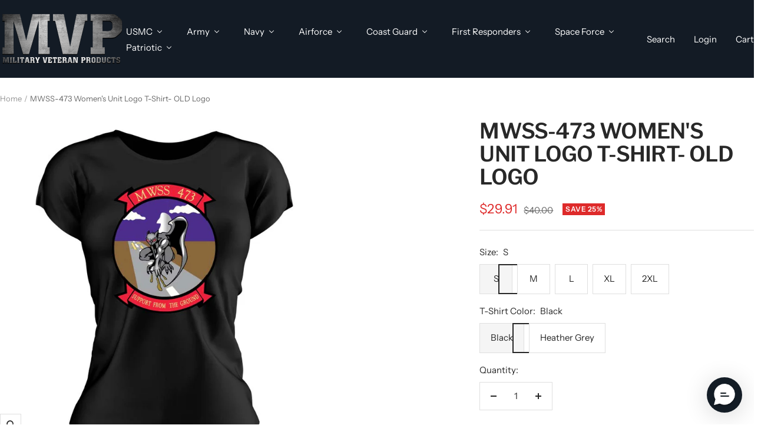

--- FILE ---
content_type: text/html; charset=utf-8
request_url: https://www.militaryveteranproducts.com/products/mwss-473-womens-unit-logo-t-shirt
body_size: 61589
content:
<!doctype html><html class="no-js" lang="en" dir="ltr">
  <head>
    <script src="//d1liekpayvooaz.cloudfront.net/apps/customizery/customizery.js?shop=themilitarygiftshop.myshopify.com"></script>
    <meta charset="utf-8">
    <meta name="viewport" content="width=device-width, initial-scale=1.0, height=device-height, minimum-scale=1.0, maximum-scale=1.0">
    <meta name="theme-color" content="#131b25">

    <title>MWSS-473 Unit Logo Short Sleeve Women&#39;s USMC Gifts</title><meta name="description" content="Ladies MWSS-473 Marines Unit T-Shirt. Celebrate your hard work as a Marine with a MWSS-473 women&#39;s unit shirt from Military Veteran Products. We have a full line of USMC unit logo gifts and apparel. Great Marine Corps gift idea for men and women. USMC VETERAN OWNED BUSINESS"><link rel="canonical" href="https://www.militaryveteranproducts.com/products/mwss-473-womens-unit-logo-t-shirt"><link rel="preconnect" href="https://cdn.shopify.com">
    <link rel="dns-prefetch" href="https://productreviews.shopifycdn.com">
    <link rel="dns-prefetch" href="https://www.google-analytics.com"><link rel="preconnect" href="https://fonts.shopifycdn.com" crossorigin><link rel="preload" as="style" href="//www.militaryveteranproducts.com/cdn/shop/t/13/assets/theme.css?v=40616585437609454331750109541">
    <link rel="preload" as="script" href="//www.militaryveteranproducts.com/cdn/shop/t/13/assets/vendor.js?v=32643890569905814191750109541">
    <link rel="preload" as="script" href="//www.militaryveteranproducts.com/cdn/shop/t/13/assets/theme.js?v=108561701893297286041750109541"><link rel="preload" as="fetch" href="/products/mwss-473-womens-unit-logo-t-shirt.js" crossorigin><link rel="preload" as="script" href="//www.militaryveteranproducts.com/cdn/shop/t/13/assets/flickity.js?v=176646718982628074891750109541"><meta property="og:type" content="product">
  <meta property="og:title" content="MWSS-473 Women&#39;s Unit Logo T-Shirt- OLD Logo">
  <meta property="product:price:amount" content="29.91">
  <meta property="product:price:currency" content="USD">
  <meta property="product:availability" content="in stock"><meta property="og:image" content="http://www.militaryveteranproducts.com/cdn/shop/files/WomensBlackFront_e41798b1-4c46-4bab-ae4f-e0666a0c54bb.jpg?v=1759254181&width=1024">
  <meta property="og:image:secure_url" content="https://www.militaryveteranproducts.com/cdn/shop/files/WomensBlackFront_e41798b1-4c46-4bab-ae4f-e0666a0c54bb.jpg?v=1759254181&width=1024">
  <meta property="og:image:width" content="800">
  <meta property="og:image:height" content="800"><meta property="og:description" content="Ladies MWSS-473 Marines Unit T-Shirt. Celebrate your hard work as a Marine with a MWSS-473 women&#39;s unit shirt from Military Veteran Products. We have a full line of USMC unit logo gifts and apparel. Great Marine Corps gift idea for men and women. USMC VETERAN OWNED BUSINESS"><meta property="og:url" content="https://www.militaryveteranproducts.com/products/mwss-473-womens-unit-logo-t-shirt">
<meta property="og:site_name" content="Military Veteran Products"><meta name="twitter:card" content="summary"><meta name="twitter:title" content="MWSS-473 Women&#39;s Unit Logo T-Shirt- OLD Logo">
  <meta name="twitter:description" content="
Check out all of our Marine Wing Support Squadron 473 Unit Logo Gifts and Apparel here: 

https://www.militaryveteranproducts.com/collections/mwss-473 
Support Your Unit with Pride!  Ladies Marine Wing Support Squadron-473 (MWSS-473) USMC Unit T-Shirt. Celebrate your hard work as a Marine with a MWSS-473 women&#39;s unit shirt from Military Veteran Products. We have a full line of USMC unit logo gifts and apparel.  Great Marine Corps gift idea for men and women.  USMC VETERAN OWNED BUSINESS
Contact us to ask about bulk order discounts for over 100 shirts!
There’s no better way to celebrate  your hard work as a Marine than with a MWSS-473 unit logo t-shirt from Military Veteran Products. 
Features: Side-seamed. Shoulder taping.100% Airlume combed and ring-spun cotton

"><meta name="twitter:image" content="https://www.militaryveteranproducts.com/cdn/shop/files/WomensBlackFront_e41798b1-4c46-4bab-ae4f-e0666a0c54bb.jpg?v=1759254181&width=1200">
  <meta name="twitter:image:alt" content="Marine Wing Support Squadron 473 USMC Unit ladie&#39;s T-Shirt, MWSS-473  Marines, USMC gift ideas for women, Marine Corp gifts for women MWSS-473 Marines">
    <script type="application/ld+json">{"@context":"http:\/\/schema.org\/","@id":"\/products\/mwss-473-womens-unit-logo-t-shirt#product","@type":"ProductGroup","brand":{"@type":"Brand","name":"Military Veteran Products"},"category":"USMC Unit T-Shirt","description":"\nCheck out all of our Marine Wing Support Squadron 473 Unit Logo Gifts and Apparel here: \n\nhttps:\/\/www.militaryveteranproducts.com\/collections\/mwss-473 \nSupport Your Unit with Pride!  Ladies Marine Wing Support Squadron-473 (MWSS-473) USMC Unit T-Shirt. Celebrate your hard work as a Marine with a MWSS-473 women's unit shirt from Military Veteran Products. We have a full line of USMC unit logo gifts and apparel.  Great Marine Corps gift idea for men and women.  USMC VETERAN OWNED BUSINESS\nContact us to ask about bulk order discounts for over 100 shirts!\nThere’s no better way to celebrate  your hard work as a Marine than with a MWSS-473 unit logo t-shirt from Military Veteran Products. \nFeatures: Side-seamed. Shoulder taping.100% Airlume combed and ring-spun cotton\n\n","hasVariant":[{"@id":"\/products\/mwss-473-womens-unit-logo-t-shirt?variant=39630781644869#variant","@type":"Product","image":"https:\/\/www.militaryveteranproducts.com\/cdn\/shop\/files\/WomensBlackFront_e41798b1-4c46-4bab-ae4f-e0666a0c54bb.jpg?v=1759254181\u0026width=1920","name":"MWSS-473 Women's Unit Logo T-Shirt- OLD Logo - S \/ Black","offers":{"@id":"\/products\/mwss-473-womens-unit-logo-t-shirt?variant=39630781644869#offer","@type":"Offer","availability":"http:\/\/schema.org\/InStock","price":"29.91","priceCurrency":"USD","url":"https:\/\/www.militaryveteranproducts.com\/products\/mwss-473-womens-unit-logo-t-shirt?variant=39630781644869"},"sku":"WM_USMC_UNIT_MWSS_473_BLK_S"},{"@id":"\/products\/mwss-473-womens-unit-logo-t-shirt?variant=39630781677637#variant","@type":"Product","image":"https:\/\/www.militaryveteranproducts.com\/cdn\/shop\/files\/WomensBlackFront_e41798b1-4c46-4bab-ae4f-e0666a0c54bb.jpg?v=1759254181\u0026width=1920","name":"MWSS-473 Women's Unit Logo T-Shirt- OLD Logo - M \/ Black","offers":{"@id":"\/products\/mwss-473-womens-unit-logo-t-shirt?variant=39630781677637#offer","@type":"Offer","availability":"http:\/\/schema.org\/InStock","price":"29.91","priceCurrency":"USD","url":"https:\/\/www.militaryveteranproducts.com\/products\/mwss-473-womens-unit-logo-t-shirt?variant=39630781677637"},"sku":"WM_USMC_UNIT_MWSS_473_BLK_M"},{"@id":"\/products\/mwss-473-womens-unit-logo-t-shirt?variant=39630781775941#variant","@type":"Product","image":"https:\/\/www.militaryveteranproducts.com\/cdn\/shop\/files\/WomensBlackFront_e41798b1-4c46-4bab-ae4f-e0666a0c54bb.jpg?v=1759254181\u0026width=1920","name":"MWSS-473 Women's Unit Logo T-Shirt- OLD Logo - L \/ Black","offers":{"@id":"\/products\/mwss-473-womens-unit-logo-t-shirt?variant=39630781775941#offer","@type":"Offer","availability":"http:\/\/schema.org\/InStock","price":"29.91","priceCurrency":"USD","url":"https:\/\/www.militaryveteranproducts.com\/products\/mwss-473-womens-unit-logo-t-shirt?variant=39630781775941"},"sku":"WM_USMC_UNIT_MWSS_473_BLK_L"},{"@id":"\/products\/mwss-473-womens-unit-logo-t-shirt?variant=39630781841477#variant","@type":"Product","image":"https:\/\/www.militaryveteranproducts.com\/cdn\/shop\/files\/WomensBlackFront_e41798b1-4c46-4bab-ae4f-e0666a0c54bb.jpg?v=1759254181\u0026width=1920","name":"MWSS-473 Women's Unit Logo T-Shirt- OLD Logo - XL \/ Black","offers":{"@id":"\/products\/mwss-473-womens-unit-logo-t-shirt?variant=39630781841477#offer","@type":"Offer","availability":"http:\/\/schema.org\/InStock","price":"29.91","priceCurrency":"USD","url":"https:\/\/www.militaryveteranproducts.com\/products\/mwss-473-womens-unit-logo-t-shirt?variant=39630781841477"},"sku":"WM_USMC_UNIT_MWSS_473_BLK_XL"},{"@id":"\/products\/mwss-473-womens-unit-logo-t-shirt?variant=39630781907013#variant","@type":"Product","image":"https:\/\/www.militaryveteranproducts.com\/cdn\/shop\/files\/WomensBlackFront_e41798b1-4c46-4bab-ae4f-e0666a0c54bb.jpg?v=1759254181\u0026width=1920","name":"MWSS-473 Women's Unit Logo T-Shirt- OLD Logo - 2XL \/ Black","offers":{"@id":"\/products\/mwss-473-womens-unit-logo-t-shirt?variant=39630781907013#offer","@type":"Offer","availability":"http:\/\/schema.org\/InStock","price":"31.91","priceCurrency":"USD","url":"https:\/\/www.militaryveteranproducts.com\/products\/mwss-473-womens-unit-logo-t-shirt?variant=39630781907013"},"sku":"WM_USMC_UNIT_MWSS_473_BLK_XXL"},{"@id":"\/products\/mwss-473-womens-unit-logo-t-shirt?variant=39630781939781#variant","@type":"Product","image":"https:\/\/www.militaryveteranproducts.com\/cdn\/shop\/files\/WomensGrayFront_7369ad54-5a0b-49c0-a202-ca13bb73ad29.jpg?v=1741724808\u0026width=1920","name":"MWSS-473 Women's Unit Logo T-Shirt- OLD Logo - S \/ Heather Grey","offers":{"@id":"\/products\/mwss-473-womens-unit-logo-t-shirt?variant=39630781939781#offer","@type":"Offer","availability":"http:\/\/schema.org\/InStock","price":"29.91","priceCurrency":"USD","url":"https:\/\/www.militaryveteranproducts.com\/products\/mwss-473-womens-unit-logo-t-shirt?variant=39630781939781"},"sku":"WM_USMC_UNIT_MWSS_473_GRY_S"},{"@id":"\/products\/mwss-473-womens-unit-logo-t-shirt?variant=39630782005317#variant","@type":"Product","image":"https:\/\/www.militaryveteranproducts.com\/cdn\/shop\/files\/WomensGrayFront_7369ad54-5a0b-49c0-a202-ca13bb73ad29.jpg?v=1741724808\u0026width=1920","name":"MWSS-473 Women's Unit Logo T-Shirt- OLD Logo - M \/ Heather Grey","offers":{"@id":"\/products\/mwss-473-womens-unit-logo-t-shirt?variant=39630782005317#offer","@type":"Offer","availability":"http:\/\/schema.org\/InStock","price":"29.91","priceCurrency":"USD","url":"https:\/\/www.militaryveteranproducts.com\/products\/mwss-473-womens-unit-logo-t-shirt?variant=39630782005317"},"sku":"WM_USMC_UNIT_MWSS_473_GRY_M"},{"@id":"\/products\/mwss-473-womens-unit-logo-t-shirt?variant=39630782103621#variant","@type":"Product","image":"https:\/\/www.militaryveteranproducts.com\/cdn\/shop\/files\/WomensGrayFront_7369ad54-5a0b-49c0-a202-ca13bb73ad29.jpg?v=1741724808\u0026width=1920","name":"MWSS-473 Women's Unit Logo T-Shirt- OLD Logo - L \/ Heather Grey","offers":{"@id":"\/products\/mwss-473-womens-unit-logo-t-shirt?variant=39630782103621#offer","@type":"Offer","availability":"http:\/\/schema.org\/InStock","price":"29.91","priceCurrency":"USD","url":"https:\/\/www.militaryveteranproducts.com\/products\/mwss-473-womens-unit-logo-t-shirt?variant=39630782103621"},"sku":"WM_USMC_UNIT_MWSS_473_GRY_L"},{"@id":"\/products\/mwss-473-womens-unit-logo-t-shirt?variant=39630782136389#variant","@type":"Product","image":"https:\/\/www.militaryveteranproducts.com\/cdn\/shop\/files\/WomensGrayFront_7369ad54-5a0b-49c0-a202-ca13bb73ad29.jpg?v=1741724808\u0026width=1920","name":"MWSS-473 Women's Unit Logo T-Shirt- OLD Logo - XL \/ Heather Grey","offers":{"@id":"\/products\/mwss-473-womens-unit-logo-t-shirt?variant=39630782136389#offer","@type":"Offer","availability":"http:\/\/schema.org\/InStock","price":"29.91","priceCurrency":"USD","url":"https:\/\/www.militaryveteranproducts.com\/products\/mwss-473-womens-unit-logo-t-shirt?variant=39630782136389"},"sku":"WM_USMC_UNIT_MWSS_473_GRY_XL"},{"@id":"\/products\/mwss-473-womens-unit-logo-t-shirt?variant=39630782169157#variant","@type":"Product","image":"https:\/\/www.militaryveteranproducts.com\/cdn\/shop\/files\/WomensGrayFront_7369ad54-5a0b-49c0-a202-ca13bb73ad29.jpg?v=1741724808\u0026width=1920","name":"MWSS-473 Women's Unit Logo T-Shirt- OLD Logo - 2XL \/ Heather Grey","offers":{"@id":"\/products\/mwss-473-womens-unit-logo-t-shirt?variant=39630782169157#offer","@type":"Offer","availability":"http:\/\/schema.org\/InStock","price":"31.91","priceCurrency":"USD","url":"https:\/\/www.militaryveteranproducts.com\/products\/mwss-473-womens-unit-logo-t-shirt?variant=39630782169157"},"sku":"WM_USMC_UNIT_MWSS_473_GRY_XXL"}],"name":"MWSS-473 Women's Unit Logo T-Shirt- OLD Logo","productGroupID":"6664840314949","url":"https:\/\/www.militaryveteranproducts.com\/products\/mwss-473-womens-unit-logo-t-shirt"}</script><script type="application/ld+json">
  {
    "@context": "https://schema.org",
    "@type": "BreadcrumbList",
    "itemListElement": [{
        "@type": "ListItem",
        "position": 1,
        "name": "Home",
        "item": "https://www.militaryveteranproducts.com"
      },{
            "@type": "ListItem",
            "position": 2,
            "name": "MWSS-473 Women's Unit Logo T-Shirt- OLD Logo",
            "item": "https://www.militaryveteranproducts.com/products/mwss-473-womens-unit-logo-t-shirt"
          }]
  }
</script>
    <link rel="preload" href="//www.militaryveteranproducts.com/cdn/fonts/libre_franklin/librefranklin_n6.c976b0b721ea92417572301ef17640150832a2b9.woff2" as="font" type="font/woff2" crossorigin><link rel="preload" href="//www.militaryveteranproducts.com/cdn/fonts/instrument_sans/instrumentsans_n4.db86542ae5e1596dbdb28c279ae6c2086c4c5bfa.woff2" as="font" type="font/woff2" crossorigin><style>
  /* Typography (heading) */
  @font-face {
  font-family: "Libre Franklin";
  font-weight: 600;
  font-style: normal;
  font-display: swap;
  src: url("//www.militaryveteranproducts.com/cdn/fonts/libre_franklin/librefranklin_n6.c976b0b721ea92417572301ef17640150832a2b9.woff2") format("woff2"),
       url("//www.militaryveteranproducts.com/cdn/fonts/libre_franklin/librefranklin_n6.bb41783c980fb0a0dad0f0403cbcc7159efe6030.woff") format("woff");
}

@font-face {
  font-family: "Libre Franklin";
  font-weight: 600;
  font-style: italic;
  font-display: swap;
  src: url("//www.militaryveteranproducts.com/cdn/fonts/libre_franklin/librefranklin_i6.7ae53255ab44c18176e5c1c169a009f635aeb949.woff2") format("woff2"),
       url("//www.militaryveteranproducts.com/cdn/fonts/libre_franklin/librefranklin_i6.c8eb9c307a8e927dcb30218e64b5b81edbc09ee3.woff") format("woff");
}

/* Typography (body) */
  @font-face {
  font-family: "Instrument Sans";
  font-weight: 400;
  font-style: normal;
  font-display: swap;
  src: url("//www.militaryveteranproducts.com/cdn/fonts/instrument_sans/instrumentsans_n4.db86542ae5e1596dbdb28c279ae6c2086c4c5bfa.woff2") format("woff2"),
       url("//www.militaryveteranproducts.com/cdn/fonts/instrument_sans/instrumentsans_n4.510f1b081e58d08c30978f465518799851ef6d8b.woff") format("woff");
}

@font-face {
  font-family: "Instrument Sans";
  font-weight: 400;
  font-style: italic;
  font-display: swap;
  src: url("//www.militaryveteranproducts.com/cdn/fonts/instrument_sans/instrumentsans_i4.028d3c3cd8d085648c808ceb20cd2fd1eb3560e5.woff2") format("woff2"),
       url("//www.militaryveteranproducts.com/cdn/fonts/instrument_sans/instrumentsans_i4.7e90d82df8dee29a99237cd19cc529d2206706a2.woff") format("woff");
}

@font-face {
  font-family: "Instrument Sans";
  font-weight: 600;
  font-style: normal;
  font-display: swap;
  src: url("//www.militaryveteranproducts.com/cdn/fonts/instrument_sans/instrumentsans_n6.27dc66245013a6f7f317d383a3cc9a0c347fb42d.woff2") format("woff2"),
       url("//www.militaryveteranproducts.com/cdn/fonts/instrument_sans/instrumentsans_n6.1a71efbeeb140ec495af80aad612ad55e19e6d0e.woff") format("woff");
}

@font-face {
  font-family: "Instrument Sans";
  font-weight: 600;
  font-style: italic;
  font-display: swap;
  src: url("//www.militaryveteranproducts.com/cdn/fonts/instrument_sans/instrumentsans_i6.ba8063f6adfa1e7ffe690cc5efa600a1e0a8ec32.woff2") format("woff2"),
       url("//www.militaryveteranproducts.com/cdn/fonts/instrument_sans/instrumentsans_i6.a5bb29b76a0bb820ddaa9417675a5d0bafaa8c1f.woff") format("woff");
}

:root {--heading-color: 40, 40, 40;
    --text-color: 40, 40, 40;
    --background: 255, 255, 255;
    --secondary-background: 245, 245, 245;
    --border-color: 223, 223, 223;
    --border-color-darker: 169, 169, 169;
    --success-color: 135, 135, 135;
    --success-background: 231, 231, 231;
    --error-color: 222, 42, 42;
    --error-background: 253, 240, 240;
    --primary-button-background: 128, 124, 124;
    --primary-button-text-color: 255, 255, 255;
    --secondary-button-background: 0, 0, 0;
    --secondary-button-text-color: 255, 255, 255;
    --product-star-rating: 246, 164, 41;
    --product-on-sale-accent: 222, 42, 42;
    --product-sold-out-accent: 0, 0, 0;
    --product-custom-label-background: 64, 93, 230;
    --product-custom-label-text-color: 255, 255, 255;
    --product-custom-label-2-background: 243, 255, 52;
    --product-custom-label-2-text-color: 0, 0, 0;
    --product-low-stock-text-color: 222, 42, 42;
    --product-in-stock-text-color: 46, 158, 123;
    --loading-bar-background: 40, 40, 40;

    /* We duplicate some "base" colors as root colors, which is useful to use on drawer elements or popover without. Those should not be overridden to avoid issues */
    --root-heading-color: 40, 40, 40;
    --root-text-color: 40, 40, 40;
    --root-background: 255, 255, 255;
    --root-border-color: 223, 223, 223;
    --root-primary-button-background: 128, 124, 124;
    --root-primary-button-text-color: 255, 255, 255;

    --base-font-size: 15px;
    --heading-font-family: "Libre Franklin", sans-serif;
    --heading-font-weight: 600;
    --heading-font-style: normal;
    --heading-text-transform: uppercase;
    --text-font-family: "Instrument Sans", sans-serif;
    --text-font-weight: 400;
    --text-font-style: normal;
    --text-font-bold-weight: 600;

    /* Typography (font size) */
    --heading-xxsmall-font-size: 11px;
    --heading-xsmall-font-size: 11px;
    --heading-small-font-size: 12px;
    --heading-large-font-size: 36px;
    --heading-h1-font-size: 36px;
    --heading-h2-font-size: 30px;
    --heading-h3-font-size: 26px;
    --heading-h4-font-size: 24px;
    --heading-h5-font-size: 20px;
    --heading-h6-font-size: 16px;

    /* Control the look and feel of the theme by changing radius of various elements */
    --button-border-radius: 0px;
    --block-border-radius: 0px;
    --block-border-radius-reduced: 0px;
    --color-swatch-border-radius: 100%;

    /* Button size */
    --button-height: 48px;
    --button-small-height: 40px;

    /* Form related */
    --form-input-field-height: 48px;
    --form-input-gap: 16px;
    --form-submit-margin: 24px;

    /* Product listing related variables */
    --product-list-block-spacing: 32px;

    /* Video related */
    --play-button-background: 255, 255, 255;
    --play-button-arrow: 40, 40, 40;

    /* RTL support */
    --transform-logical-flip: 1;
    --transform-origin-start: left;
    --transform-origin-end: right;

    /* Other */
    --zoom-cursor-svg-url: url(//www.militaryveteranproducts.com/cdn/shop/t/13/assets/zoom-cursor.svg?v=140843654642179701571750170082);
    --arrow-right-svg-url: url(//www.militaryveteranproducts.com/cdn/shop/t/13/assets/arrow-right.svg?v=45986945671786226131750170082);
    --arrow-left-svg-url: url(//www.militaryveteranproducts.com/cdn/shop/t/13/assets/arrow-left.svg?v=58784072336467316411750170082);

    /* Some useful variables that we can reuse in our CSS. Some explanation are needed for some of them:
       - container-max-width-minus-gutters: represents the container max width without the edge gutters
       - container-outer-width: considering the screen width, represent all the space outside the container
       - container-outer-margin: same as container-outer-width but get set to 0 inside a container
       - container-inner-width: the effective space inside the container (minus gutters)
       - grid-column-width: represents the width of a single column of the grid
       - vertical-breather: this is a variable that defines the global "spacing" between sections, and inside the section
                            to create some "breath" and minimum spacing
     */
    --container-max-width: 1600px;
    --container-gutter: 24px;
    --container-max-width-minus-gutters: calc(var(--container-max-width) - (var(--container-gutter)) * 2);
    --container-outer-width: max(calc((100vw - var(--container-max-width-minus-gutters)) / 2), var(--container-gutter));
    --container-outer-margin: var(--container-outer-width);
    --container-inner-width: calc(100vw - var(--container-outer-width) * 2);

    --grid-column-count: 10;
    --grid-gap: 24px;
    --grid-column-width: calc((100vw - var(--container-outer-width) * 2 - var(--grid-gap) * (var(--grid-column-count) - 1)) / var(--grid-column-count));

    --vertical-breather: 48px;
    --vertical-breather-tight: 48px;

    /* Shopify related variables */
    --payment-terms-background-color: #ffffff;
  }

  @media screen and (min-width: 741px) {
    :root {
      --container-gutter: 40px;
      --grid-column-count: 20;
      --vertical-breather: 64px;
      --vertical-breather-tight: 64px;

      /* Typography (font size) */
      --heading-xsmall-font-size: 12px;
      --heading-small-font-size: 13px;
      --heading-large-font-size: 52px;
      --heading-h1-font-size: 48px;
      --heading-h2-font-size: 38px;
      --heading-h3-font-size: 32px;
      --heading-h4-font-size: 24px;
      --heading-h5-font-size: 20px;
      --heading-h6-font-size: 18px;

      /* Form related */
      --form-input-field-height: 52px;
      --form-submit-margin: 32px;

      /* Button size */
      --button-height: 52px;
      --button-small-height: 44px;
    }
  }

  @media screen and (min-width: 1200px) {
    :root {
      --vertical-breather: 80px;
      --vertical-breather-tight: 64px;
      --product-list-block-spacing: 48px;

      /* Typography */
      --heading-large-font-size: 64px;
      --heading-h1-font-size: 56px;
      --heading-h2-font-size: 48px;
      --heading-h3-font-size: 36px;
      --heading-h4-font-size: 30px;
      --heading-h5-font-size: 24px;
      --heading-h6-font-size: 18px;
    }
  }

  @media screen and (min-width: 1600px) {
    :root {
      --vertical-breather: 90px;
      --vertical-breather-tight: 64px;
    }
  }
</style>
    <script>
  // This allows to expose several variables to the global scope, to be used in scripts
  window.themeVariables = {
    settings: {
      direction: "ltr",
      pageType: "product",
      cartCount: 0,
      moneyFormat: "${{amount}}",
      moneyWithCurrencyFormat: "${{amount}} USD",
      showVendor: false,
      discountMode: "percentage",
      currencyCodeEnabled: false,
      cartType: "drawer",
      cartCurrency: "USD",
      mobileZoomFactor: 2.5
    },

    routes: {
      host: "www.militaryveteranproducts.com",
      rootUrl: "\/",
      rootUrlWithoutSlash: '',
      cartUrl: "\/cart",
      cartAddUrl: "\/cart\/add",
      cartChangeUrl: "\/cart\/change",
      searchUrl: "\/search",
      predictiveSearchUrl: "\/search\/suggest",
      productRecommendationsUrl: "\/recommendations\/products"
    },

    strings: {
      accessibilityDelete: "Delete",
      accessibilityClose: "Close",
      collectionSoldOut: "Sold out",
      collectionDiscount: "Save @savings@",
      productSalePrice: "Sale price",
      productRegularPrice: "Regular price",
      productFormUnavailable: "Unavailable",
      productFormSoldOut: "Sold out",
      productFormPreOrder: "Pre-order",
      productFormAddToCart: "Add to cart",
      searchNoResults: "No results could be found.",
      searchNewSearch: "New search",
      searchProducts: "Products",
      searchArticles: "Journal",
      searchPages: "Pages",
      searchCollections: "Collections",
      cartViewCart: "View cart",
      cartItemAdded: "Item added to your cart!",
      cartItemAddedShort: "Added to your cart!",
      cartAddOrderNote: "Add order note",
      cartEditOrderNote: "Edit order note",
      shippingEstimatorNoResults: "Sorry, we do not ship to your address.",
      shippingEstimatorOneResult: "There is one shipping rate for your address:",
      shippingEstimatorMultipleResults: "There are several shipping rates for your address:",
      shippingEstimatorError: "One or more error occurred while retrieving shipping rates:"
    },

    libs: {
      flickity: "\/\/www.militaryveteranproducts.com\/cdn\/shop\/t\/13\/assets\/flickity.js?v=176646718982628074891750109541",
      photoswipe: "\/\/www.militaryveteranproducts.com\/cdn\/shop\/t\/13\/assets\/photoswipe.js?v=132268647426145925301750109541",
      qrCode: "\/\/www.militaryveteranproducts.com\/cdn\/shopifycloud\/storefront\/assets\/themes_support\/vendor\/qrcode-3f2b403b.js"
    },

    breakpoints: {
      phone: 'screen and (max-width: 740px)',
      tablet: 'screen and (min-width: 741px) and (max-width: 999px)',
      tabletAndUp: 'screen and (min-width: 741px)',
      pocket: 'screen and (max-width: 999px)',
      lap: 'screen and (min-width: 1000px) and (max-width: 1199px)',
      lapAndUp: 'screen and (min-width: 1000px)',
      desktop: 'screen and (min-width: 1200px)',
      wide: 'screen and (min-width: 1400px)'
    }
  };

  window.addEventListener('pageshow', async () => {
    const cartContent = await (await fetch(`${window.themeVariables.routes.cartUrl}.js`, {cache: 'reload'})).json();
    document.documentElement.dispatchEvent(new CustomEvent('cart:refresh', {detail: {cart: cartContent}}));
  });

  if ('noModule' in HTMLScriptElement.prototype) {
    // Old browsers (like IE) that does not support module will be considered as if not executing JS at all
    document.documentElement.className = document.documentElement.className.replace('no-js', 'js');

    requestAnimationFrame(() => {
      const viewportHeight = (window.visualViewport ? window.visualViewport.height : document.documentElement.clientHeight);
      document.documentElement.style.setProperty('--window-height',viewportHeight + 'px');
    });
  }// We save the product ID in local storage to be eventually used for recently viewed section
    try {
      const items = JSON.parse(localStorage.getItem('theme:recently-viewed-products') || '[]');

      // We check if the current product already exists, and if it does not, we add it at the start
      if (!items.includes(6664840314949)) {
        items.unshift(6664840314949);
      }

      localStorage.setItem('theme:recently-viewed-products', JSON.stringify(items.slice(0, 20)));
    } catch (e) {
      // Safari in private mode does not allow setting item, we silently fail
    }</script>

    <link rel="stylesheet" href="//www.militaryveteranproducts.com/cdn/shop/t/13/assets/theme.css?v=40616585437609454331750109541">

    <script src="//www.militaryveteranproducts.com/cdn/shop/t/13/assets/vendor.js?v=32643890569905814191750109541" defer></script>
    <script src="//www.militaryveteranproducts.com/cdn/shop/t/13/assets/theme.js?v=108561701893297286041750109541" defer></script>
    <script src="//www.militaryveteranproducts.com/cdn/shop/t/13/assets/custom.js?v=167639537848865775061750109541" defer></script><script>!function(){window.ZipifyPages=window.ZipifyPages||{},window.ZipifyPages.analytics={},window.ZipifyPages.currency="USD",window.ZipifyPages.shopDomain="themilitarygiftshop.myshopify.com",window.ZipifyPages.moneyFormat="${{amount}}",window.ZipifyPages.shopifyOptionsSelector=false,window.ZipifyPages.unitPriceEnabled=false,window.ZipifyPages.alternativeAnalyticsLoading=true,window.ZipifyPages.integrations="".split(","),window.ZipifyPages.crmUrl="https://crms.zipify.com",window.ZipifyPages.isPagesEntity=false,window.ZipifyPages.translations={soldOut:"Sold Out",unavailable:"Unavailable"},window.ZipifyPages.routes={root:"\/",cart:{index:"\/cart",add:"\/cart\/add",change:"\/cart\/change",clear:"\/cart\/clear",update:"\/cart\/update"}};window.ZipifyPages.eventsSubscriptions=[],window.ZipifyPages.on=function(i,a){window.ZipifyPages.eventsSubscriptions.push([i,a])}}();</script><script>(() => {
(()=>{class g{constructor(t={}){this.defaultConfig={sectionIds:[],rootMargin:"0px",onSectionViewed:()=>{},onSectionInteracted:()=>{},minViewTime:500,minVisiblePercentage:30,interactiveSelector:'a, button, input, select, textarea, [role="button"], [tabindex]:not([tabindex="-1"])'},this.config={...this.defaultConfig,...t},this.viewedSections=new Set,this.observer=null,this.viewTimers=new Map,this.init()}init(){document.readyState==="loading"?document.addEventListener("DOMContentLoaded",this.setup.bind(this)):this.setup()}setup(){this.setupObserver(),this.setupGlobalClickTracking()}setupObserver(){const t={root:null,rootMargin:this.config.rootMargin,threshold:[0,.1,.2,.3,.4,.5,.6,.7,.8,.9,1]};this.observer=new IntersectionObserver(e=>{e.forEach(i=>{this.calculateVisibility(i)?this.handleSectionVisible(i.target):this.handleSectionHidden(i.target)})},t),this.config.sectionIds.forEach(e=>{const i=document.getElementById(e);i&&this.observer.observe(i)})}calculateVisibility(t){const e=window.innerHeight,i=window.innerWidth,n=e*i,o=t.boundingClientRect,s=Math.max(0,o.top),c=Math.min(e,o.bottom),d=Math.max(0,o.left),a=Math.min(i,o.right),r=Math.max(0,c-s),l=Math.max(0,a-d)*r,m=n>0?l/n*100:0,h=o.width*o.height,p=h>0?l/h*100:0,S=m>=this.config.minVisiblePercentage,b=p>=80;return S||b}isSectionViewed(t){return this.viewedSections.has(Number(t))}setupGlobalClickTracking(){document.addEventListener("click",t=>{const e=this.findParentTrackedSection(t.target);if(e){const i=this.findInteractiveElement(t.target,e.el);i&&(this.isSectionViewed(e.id)||this.trackSectionView(e.id),this.trackSectionInteract(e.id,i,t))}})}findParentTrackedSection(t){let e=t;for(;e&&e!==document.body;){const i=e.id||e.dataset.zpSectionId,n=i?parseInt(i,10):null;if(n&&!isNaN(n)&&this.config.sectionIds.includes(n))return{el:e,id:n};e=e.parentElement}return null}findInteractiveElement(t,e){let i=t;for(;i&&i!==e;){if(i.matches(this.config.interactiveSelector))return i;i=i.parentElement}return null}trackSectionView(t){this.viewedSections.add(Number(t)),this.config.onSectionViewed(t)}trackSectionInteract(t,e,i){this.config.onSectionInteracted(t,e,i)}handleSectionVisible(t){const e=t.id,i=setTimeout(()=>{this.isSectionViewed(e)||this.trackSectionView(e)},this.config.minViewTime);this.viewTimers.set(e,i)}handleSectionHidden(t){const e=t.id;this.viewTimers.has(e)&&(clearTimeout(this.viewTimers.get(e)),this.viewTimers.delete(e))}addSection(t){if(!this.config.sectionIds.includes(t)){this.config.sectionIds.push(t);const e=document.getElementById(t);e&&this.observer&&this.observer.observe(e)}}}class f{constructor(){this.sectionTracker=new g({onSectionViewed:this.onSectionViewed.bind(this),onSectionInteracted:this.onSectionInteracted.bind(this)}),this.runningSplitTests=[]}getCookie(t){const e=document.cookie.match(new RegExp(`(?:^|; )${t}=([^;]*)`));return e?decodeURIComponent(e[1]):null}setCookie(t,e){let i=`${t}=${encodeURIComponent(e)}; path=/; SameSite=Lax`;location.protocol==="https:"&&(i+="; Secure");const n=new Date;n.setTime(n.getTime()+365*24*60*60*1e3),i+=`; expires=${n.toUTCString()}`,document.cookie=i}pickByWeight(t){const e=Object.entries(t).map(([o,s])=>[Number(o),s]),i=e.reduce((o,[,s])=>o+s,0);let n=Math.random()*i;for(const[o,s]of e){if(n<s)return o;n-=s}return e[e.length-1][0]}render(t){const e=t.blocks,i=t.test,n=i.id,o=`zpSectionSplitTest${n}`;let s=Number(this.getCookie(o));e.some(r=>r.id===s)||(s=this.pickByWeight(i.distribution),this.setCookie(o,s));const c=e.find(r=>r.id===s),d=`sectionSplitTest${c.id}`,a=document.querySelector(`template[data-id="${d}"]`);if(!a){console.error(`Template for split test ${c.id} not found`);return}document.currentScript.parentNode.insertBefore(a.content.cloneNode(!0),document.currentScript),this.runningSplitTests.push({id:n,block:c,templateId:d}),this.initTrackingForSection(c.id)}findSplitTestForSection(t){return this.runningSplitTests.find(e=>e.block.id===Number(t))}initTrackingForSection(t){this.sectionTracker.addSection(t)}onSectionViewed(t){this.trackEvent({sectionId:t,event:"zp_section_viewed"})}onSectionInteracted(t){this.trackEvent({sectionId:t,event:"zp_section_clicked"})}trackEvent({event:t,sectionId:e,payload:i={}}){const n=this.findSplitTestForSection(e);n&&window.Shopify.analytics.publish(t,{...i,sectionId:e,splitTestHash:n.id})}}window.ZipifyPages??={};window.ZipifyPages.SectionSplitTest=new f;})();

})()</script><script>window.performance && window.performance.mark && window.performance.mark('shopify.content_for_header.start');</script><meta name="google-site-verification" content="7Dwu-4N-zrk-7B7rfT2LnS5hSIs6w_oWAdHA_bA51WQ">
<meta name="facebook-domain-verification" content="5er8twjklrfphs7ucduiaztkxr49v2">
<meta name="facebook-domain-verification" content="904ftlr56doea5epvrgeex9fe1haaj">
<meta name="facebook-domain-verification" content="wt1sz8rh5qj3quu5kwifnnky5qf11g">
<meta id="shopify-digital-wallet" name="shopify-digital-wallet" content="/4680810565/digital_wallets/dialog">
<meta name="shopify-checkout-api-token" content="8e1128264e69f685b5d1b933e8989b01">
<meta id="in-context-paypal-metadata" data-shop-id="4680810565" data-venmo-supported="false" data-environment="production" data-locale="en_US" data-paypal-v4="true" data-currency="USD">
<link rel="alternate" type="application/json+oembed" href="https://www.militaryveteranproducts.com/products/mwss-473-womens-unit-logo-t-shirt.oembed">
<script async="async" src="/checkouts/internal/preloads.js?locale=en-US"></script>
<link rel="preconnect" href="https://shop.app" crossorigin="anonymous">
<script async="async" src="https://shop.app/checkouts/internal/preloads.js?locale=en-US&shop_id=4680810565" crossorigin="anonymous"></script>
<script id="apple-pay-shop-capabilities" type="application/json">{"shopId":4680810565,"countryCode":"US","currencyCode":"USD","merchantCapabilities":["supports3DS"],"merchantId":"gid:\/\/shopify\/Shop\/4680810565","merchantName":"Military Veteran Products","requiredBillingContactFields":["postalAddress","email","phone"],"requiredShippingContactFields":["postalAddress","email","phone"],"shippingType":"shipping","supportedNetworks":["visa","masterCard","amex","discover","elo","jcb"],"total":{"type":"pending","label":"Military Veteran Products","amount":"1.00"},"shopifyPaymentsEnabled":true,"supportsSubscriptions":true}</script>
<script id="shopify-features" type="application/json">{"accessToken":"8e1128264e69f685b5d1b933e8989b01","betas":["rich-media-storefront-analytics"],"domain":"www.militaryveteranproducts.com","predictiveSearch":true,"shopId":4680810565,"locale":"en"}</script>
<script>var Shopify = Shopify || {};
Shopify.shop = "themilitarygiftshop.myshopify.com";
Shopify.locale = "en";
Shopify.currency = {"active":"USD","rate":"1.0"};
Shopify.country = "US";
Shopify.theme = {"name":"MVP - NEW BUILD","id":178420941096,"schema_name":"Focal","schema_version":"12.4.0","theme_store_id":null,"role":"main"};
Shopify.theme.handle = "null";
Shopify.theme.style = {"id":null,"handle":null};
Shopify.cdnHost = "www.militaryveteranproducts.com/cdn";
Shopify.routes = Shopify.routes || {};
Shopify.routes.root = "/";</script>
<script type="module">!function(o){(o.Shopify=o.Shopify||{}).modules=!0}(window);</script>
<script>!function(o){function n(){var o=[];function n(){o.push(Array.prototype.slice.apply(arguments))}return n.q=o,n}var t=o.Shopify=o.Shopify||{};t.loadFeatures=n(),t.autoloadFeatures=n()}(window);</script>
<script>
  window.ShopifyPay = window.ShopifyPay || {};
  window.ShopifyPay.apiHost = "shop.app\/pay";
  window.ShopifyPay.redirectState = null;
</script>
<script id="shop-js-analytics" type="application/json">{"pageType":"product"}</script>
<script defer="defer" async type="module" src="//www.militaryveteranproducts.com/cdn/shopifycloud/shop-js/modules/v2/client.init-shop-cart-sync_WVOgQShq.en.esm.js"></script>
<script defer="defer" async type="module" src="//www.militaryveteranproducts.com/cdn/shopifycloud/shop-js/modules/v2/chunk.common_C_13GLB1.esm.js"></script>
<script defer="defer" async type="module" src="//www.militaryveteranproducts.com/cdn/shopifycloud/shop-js/modules/v2/chunk.modal_CLfMGd0m.esm.js"></script>
<script type="module">
  await import("//www.militaryveteranproducts.com/cdn/shopifycloud/shop-js/modules/v2/client.init-shop-cart-sync_WVOgQShq.en.esm.js");
await import("//www.militaryveteranproducts.com/cdn/shopifycloud/shop-js/modules/v2/chunk.common_C_13GLB1.esm.js");
await import("//www.militaryveteranproducts.com/cdn/shopifycloud/shop-js/modules/v2/chunk.modal_CLfMGd0m.esm.js");

  window.Shopify.SignInWithShop?.initShopCartSync?.({"fedCMEnabled":true,"windoidEnabled":true});

</script>
<script defer="defer" async type="module" src="//www.militaryveteranproducts.com/cdn/shopifycloud/shop-js/modules/v2/client.payment-terms_BWmiNN46.en.esm.js"></script>
<script defer="defer" async type="module" src="//www.militaryveteranproducts.com/cdn/shopifycloud/shop-js/modules/v2/chunk.common_C_13GLB1.esm.js"></script>
<script defer="defer" async type="module" src="//www.militaryveteranproducts.com/cdn/shopifycloud/shop-js/modules/v2/chunk.modal_CLfMGd0m.esm.js"></script>
<script type="module">
  await import("//www.militaryveteranproducts.com/cdn/shopifycloud/shop-js/modules/v2/client.payment-terms_BWmiNN46.en.esm.js");
await import("//www.militaryveteranproducts.com/cdn/shopifycloud/shop-js/modules/v2/chunk.common_C_13GLB1.esm.js");
await import("//www.militaryveteranproducts.com/cdn/shopifycloud/shop-js/modules/v2/chunk.modal_CLfMGd0m.esm.js");

  
</script>
<script>
  window.Shopify = window.Shopify || {};
  if (!window.Shopify.featureAssets) window.Shopify.featureAssets = {};
  window.Shopify.featureAssets['shop-js'] = {"shop-cart-sync":["modules/v2/client.shop-cart-sync_DuR37GeY.en.esm.js","modules/v2/chunk.common_C_13GLB1.esm.js","modules/v2/chunk.modal_CLfMGd0m.esm.js"],"init-fed-cm":["modules/v2/client.init-fed-cm_BucUoe6W.en.esm.js","modules/v2/chunk.common_C_13GLB1.esm.js","modules/v2/chunk.modal_CLfMGd0m.esm.js"],"shop-toast-manager":["modules/v2/client.shop-toast-manager_B0JfrpKj.en.esm.js","modules/v2/chunk.common_C_13GLB1.esm.js","modules/v2/chunk.modal_CLfMGd0m.esm.js"],"init-shop-cart-sync":["modules/v2/client.init-shop-cart-sync_WVOgQShq.en.esm.js","modules/v2/chunk.common_C_13GLB1.esm.js","modules/v2/chunk.modal_CLfMGd0m.esm.js"],"shop-button":["modules/v2/client.shop-button_B_U3bv27.en.esm.js","modules/v2/chunk.common_C_13GLB1.esm.js","modules/v2/chunk.modal_CLfMGd0m.esm.js"],"init-windoid":["modules/v2/client.init-windoid_DuP9q_di.en.esm.js","modules/v2/chunk.common_C_13GLB1.esm.js","modules/v2/chunk.modal_CLfMGd0m.esm.js"],"shop-cash-offers":["modules/v2/client.shop-cash-offers_BmULhtno.en.esm.js","modules/v2/chunk.common_C_13GLB1.esm.js","modules/v2/chunk.modal_CLfMGd0m.esm.js"],"pay-button":["modules/v2/client.pay-button_CrPSEbOK.en.esm.js","modules/v2/chunk.common_C_13GLB1.esm.js","modules/v2/chunk.modal_CLfMGd0m.esm.js"],"init-customer-accounts":["modules/v2/client.init-customer-accounts_jNk9cPYQ.en.esm.js","modules/v2/client.shop-login-button_DJ5ldayH.en.esm.js","modules/v2/chunk.common_C_13GLB1.esm.js","modules/v2/chunk.modal_CLfMGd0m.esm.js"],"avatar":["modules/v2/client.avatar_BTnouDA3.en.esm.js"],"checkout-modal":["modules/v2/client.checkout-modal_pBPyh9w8.en.esm.js","modules/v2/chunk.common_C_13GLB1.esm.js","modules/v2/chunk.modal_CLfMGd0m.esm.js"],"init-shop-for-new-customer-accounts":["modules/v2/client.init-shop-for-new-customer-accounts_BUoCy7a5.en.esm.js","modules/v2/client.shop-login-button_DJ5ldayH.en.esm.js","modules/v2/chunk.common_C_13GLB1.esm.js","modules/v2/chunk.modal_CLfMGd0m.esm.js"],"init-customer-accounts-sign-up":["modules/v2/client.init-customer-accounts-sign-up_CnczCz9H.en.esm.js","modules/v2/client.shop-login-button_DJ5ldayH.en.esm.js","modules/v2/chunk.common_C_13GLB1.esm.js","modules/v2/chunk.modal_CLfMGd0m.esm.js"],"init-shop-email-lookup-coordinator":["modules/v2/client.init-shop-email-lookup-coordinator_CzjY5t9o.en.esm.js","modules/v2/chunk.common_C_13GLB1.esm.js","modules/v2/chunk.modal_CLfMGd0m.esm.js"],"shop-follow-button":["modules/v2/client.shop-follow-button_CsYC63q7.en.esm.js","modules/v2/chunk.common_C_13GLB1.esm.js","modules/v2/chunk.modal_CLfMGd0m.esm.js"],"shop-login-button":["modules/v2/client.shop-login-button_DJ5ldayH.en.esm.js","modules/v2/chunk.common_C_13GLB1.esm.js","modules/v2/chunk.modal_CLfMGd0m.esm.js"],"shop-login":["modules/v2/client.shop-login_B9ccPdmx.en.esm.js","modules/v2/chunk.common_C_13GLB1.esm.js","modules/v2/chunk.modal_CLfMGd0m.esm.js"],"lead-capture":["modules/v2/client.lead-capture_D0K_KgYb.en.esm.js","modules/v2/chunk.common_C_13GLB1.esm.js","modules/v2/chunk.modal_CLfMGd0m.esm.js"],"payment-terms":["modules/v2/client.payment-terms_BWmiNN46.en.esm.js","modules/v2/chunk.common_C_13GLB1.esm.js","modules/v2/chunk.modal_CLfMGd0m.esm.js"]};
</script>
<script>(function() {
  var isLoaded = false;
  function asyncLoad() {
    if (isLoaded) return;
    isLoaded = true;
    var urls = ["\/\/d1liekpayvooaz.cloudfront.net\/apps\/customizery\/customizery.js?shop=themilitarygiftshop.myshopify.com","https:\/\/cdn.fera.ai\/js\/fera.placeholder.js?shop=themilitarygiftshop.myshopify.com","https:\/\/cdn.shopify.com\/s\/files\/1\/0875\/2064\/files\/spinstudio-front2-1.0.0.min.js?shop=themilitarygiftshop.myshopify.com","https:\/\/omnisnippet1.com\/platforms\/shopify.js?source=scriptTag\u0026v=2025-07-23T18\u0026shop=themilitarygiftshop.myshopify.com","https:\/\/cdn.richpanel.com\/js\/richpanel_shopify_script.js?appClientId=mvpstudios1494\u0026tenantId=mvpstudios149\u0026shop=themilitarygiftshop.myshopify.com\u0026shop=themilitarygiftshop.myshopify.com"];
    for (var i = 0; i < urls.length; i++) {
      var s = document.createElement('script');
      s.type = 'text/javascript';
      s.async = true;
      s.src = urls[i];
      var x = document.getElementsByTagName('script')[0];
      x.parentNode.insertBefore(s, x);
    }
  };
  if(window.attachEvent) {
    window.attachEvent('onload', asyncLoad);
  } else {
    window.addEventListener('load', asyncLoad, false);
  }
})();</script>
<script id="__st">var __st={"a":4680810565,"offset":-28800,"reqid":"95031794-ebd9-45d0-929b-bb25d36e024c-1769585914","pageurl":"www.militaryveteranproducts.com\/products\/mwss-473-womens-unit-logo-t-shirt","u":"4bdcd4dfbde4","p":"product","rtyp":"product","rid":6664840314949};</script>
<script>window.ShopifyPaypalV4VisibilityTracking = true;</script>
<script id="captcha-bootstrap">!function(){'use strict';const t='contact',e='account',n='new_comment',o=[[t,t],['blogs',n],['comments',n],[t,'customer']],c=[[e,'customer_login'],[e,'guest_login'],[e,'recover_customer_password'],[e,'create_customer']],r=t=>t.map((([t,e])=>`form[action*='/${t}']:not([data-nocaptcha='true']) input[name='form_type'][value='${e}']`)).join(','),a=t=>()=>t?[...document.querySelectorAll(t)].map((t=>t.form)):[];function s(){const t=[...o],e=r(t);return a(e)}const i='password',u='form_key',d=['recaptcha-v3-token','g-recaptcha-response','h-captcha-response',i],f=()=>{try{return window.sessionStorage}catch{return}},m='__shopify_v',_=t=>t.elements[u];function p(t,e,n=!1){try{const o=window.sessionStorage,c=JSON.parse(o.getItem(e)),{data:r}=function(t){const{data:e,action:n}=t;return t[m]||n?{data:e,action:n}:{data:t,action:n}}(c);for(const[e,n]of Object.entries(r))t.elements[e]&&(t.elements[e].value=n);n&&o.removeItem(e)}catch(o){console.error('form repopulation failed',{error:o})}}const l='form_type',E='cptcha';function T(t){t.dataset[E]=!0}const w=window,h=w.document,L='Shopify',v='ce_forms',y='captcha';let A=!1;((t,e)=>{const n=(g='f06e6c50-85a8-45c8-87d0-21a2b65856fe',I='https://cdn.shopify.com/shopifycloud/storefront-forms-hcaptcha/ce_storefront_forms_captcha_hcaptcha.v1.5.2.iife.js',D={infoText:'Protected by hCaptcha',privacyText:'Privacy',termsText:'Terms'},(t,e,n)=>{const o=w[L][v],c=o.bindForm;if(c)return c(t,g,e,D).then(n);var r;o.q.push([[t,g,e,D],n]),r=I,A||(h.body.append(Object.assign(h.createElement('script'),{id:'captcha-provider',async:!0,src:r})),A=!0)});var g,I,D;w[L]=w[L]||{},w[L][v]=w[L][v]||{},w[L][v].q=[],w[L][y]=w[L][y]||{},w[L][y].protect=function(t,e){n(t,void 0,e),T(t)},Object.freeze(w[L][y]),function(t,e,n,w,h,L){const[v,y,A,g]=function(t,e,n){const i=e?o:[],u=t?c:[],d=[...i,...u],f=r(d),m=r(i),_=r(d.filter((([t,e])=>n.includes(e))));return[a(f),a(m),a(_),s()]}(w,h,L),I=t=>{const e=t.target;return e instanceof HTMLFormElement?e:e&&e.form},D=t=>v().includes(t);t.addEventListener('submit',(t=>{const e=I(t);if(!e)return;const n=D(e)&&!e.dataset.hcaptchaBound&&!e.dataset.recaptchaBound,o=_(e),c=g().includes(e)&&(!o||!o.value);(n||c)&&t.preventDefault(),c&&!n&&(function(t){try{if(!f())return;!function(t){const e=f();if(!e)return;const n=_(t);if(!n)return;const o=n.value;o&&e.removeItem(o)}(t);const e=Array.from(Array(32),(()=>Math.random().toString(36)[2])).join('');!function(t,e){_(t)||t.append(Object.assign(document.createElement('input'),{type:'hidden',name:u})),t.elements[u].value=e}(t,e),function(t,e){const n=f();if(!n)return;const o=[...t.querySelectorAll(`input[type='${i}']`)].map((({name:t})=>t)),c=[...d,...o],r={};for(const[a,s]of new FormData(t).entries())c.includes(a)||(r[a]=s);n.setItem(e,JSON.stringify({[m]:1,action:t.action,data:r}))}(t,e)}catch(e){console.error('failed to persist form',e)}}(e),e.submit())}));const S=(t,e)=>{t&&!t.dataset[E]&&(n(t,e.some((e=>e===t))),T(t))};for(const o of['focusin','change'])t.addEventListener(o,(t=>{const e=I(t);D(e)&&S(e,y())}));const B=e.get('form_key'),M=e.get(l),P=B&&M;t.addEventListener('DOMContentLoaded',(()=>{const t=y();if(P)for(const e of t)e.elements[l].value===M&&p(e,B);[...new Set([...A(),...v().filter((t=>'true'===t.dataset.shopifyCaptcha))])].forEach((e=>S(e,t)))}))}(h,new URLSearchParams(w.location.search),n,t,e,['guest_login'])})(!0,!0)}();</script>
<script integrity="sha256-4kQ18oKyAcykRKYeNunJcIwy7WH5gtpwJnB7kiuLZ1E=" data-source-attribution="shopify.loadfeatures" defer="defer" src="//www.militaryveteranproducts.com/cdn/shopifycloud/storefront/assets/storefront/load_feature-a0a9edcb.js" crossorigin="anonymous"></script>
<script crossorigin="anonymous" defer="defer" src="//www.militaryveteranproducts.com/cdn/shopifycloud/storefront/assets/shopify_pay/storefront-65b4c6d7.js?v=20250812"></script>
<script data-source-attribution="shopify.dynamic_checkout.dynamic.init">var Shopify=Shopify||{};Shopify.PaymentButton=Shopify.PaymentButton||{isStorefrontPortableWallets:!0,init:function(){window.Shopify.PaymentButton.init=function(){};var t=document.createElement("script");t.src="https://www.militaryveteranproducts.com/cdn/shopifycloud/portable-wallets/latest/portable-wallets.en.js",t.type="module",document.head.appendChild(t)}};
</script>
<script data-source-attribution="shopify.dynamic_checkout.buyer_consent">
  function portableWalletsHideBuyerConsent(e){var t=document.getElementById("shopify-buyer-consent"),n=document.getElementById("shopify-subscription-policy-button");t&&n&&(t.classList.add("hidden"),t.setAttribute("aria-hidden","true"),n.removeEventListener("click",e))}function portableWalletsShowBuyerConsent(e){var t=document.getElementById("shopify-buyer-consent"),n=document.getElementById("shopify-subscription-policy-button");t&&n&&(t.classList.remove("hidden"),t.removeAttribute("aria-hidden"),n.addEventListener("click",e))}window.Shopify?.PaymentButton&&(window.Shopify.PaymentButton.hideBuyerConsent=portableWalletsHideBuyerConsent,window.Shopify.PaymentButton.showBuyerConsent=portableWalletsShowBuyerConsent);
</script>
<script>
  function portableWalletsCleanup(e){e&&e.src&&console.error("Failed to load portable wallets script "+e.src);var t=document.querySelectorAll("shopify-accelerated-checkout .shopify-payment-button__skeleton, shopify-accelerated-checkout-cart .wallet-cart-button__skeleton"),e=document.getElementById("shopify-buyer-consent");for(let e=0;e<t.length;e++)t[e].remove();e&&e.remove()}function portableWalletsNotLoadedAsModule(e){e instanceof ErrorEvent&&"string"==typeof e.message&&e.message.includes("import.meta")&&"string"==typeof e.filename&&e.filename.includes("portable-wallets")&&(window.removeEventListener("error",portableWalletsNotLoadedAsModule),window.Shopify.PaymentButton.failedToLoad=e,"loading"===document.readyState?document.addEventListener("DOMContentLoaded",window.Shopify.PaymentButton.init):window.Shopify.PaymentButton.init())}window.addEventListener("error",portableWalletsNotLoadedAsModule);
</script>

<script type="module" src="https://www.militaryveteranproducts.com/cdn/shopifycloud/portable-wallets/latest/portable-wallets.en.js" onError="portableWalletsCleanup(this)" crossorigin="anonymous"></script>
<script nomodule>
  document.addEventListener("DOMContentLoaded", portableWalletsCleanup);
</script>

<link id="shopify-accelerated-checkout-styles" rel="stylesheet" media="screen" href="https://www.militaryveteranproducts.com/cdn/shopifycloud/portable-wallets/latest/accelerated-checkout-backwards-compat.css" crossorigin="anonymous">
<style id="shopify-accelerated-checkout-cart">
        #shopify-buyer-consent {
  margin-top: 1em;
  display: inline-block;
  width: 100%;
}

#shopify-buyer-consent.hidden {
  display: none;
}

#shopify-subscription-policy-button {
  background: none;
  border: none;
  padding: 0;
  text-decoration: underline;
  font-size: inherit;
  cursor: pointer;
}

#shopify-subscription-policy-button::before {
  box-shadow: none;
}

      </style>

<script>window.performance && window.performance.mark && window.performance.mark('shopify.content_for_header.end');</script>
  <!-- BEGIN app block: shopify://apps/buddha-mega-menu-navigation/blocks/megamenu/dbb4ce56-bf86-4830-9b3d-16efbef51c6f -->
<script>
        var productImageAndPrice = [],
            collectionImages = [],
            articleImages = [],
            mmLivIcons = false,
            mmFlipClock = false,
            mmFixesUseJquery = false,
            mmNumMMI = 8,
            mmSchemaTranslation = {},
            mmMenuStrings =  {"menuStrings":{"default":{"USMC":"USMC","New":"New","Men":"Men","Tees":"Tees","Tanks":"Tanks","Sweatshirts":"Sweatshirts","Hoodies":"Hoodies","Women":"Women","Units & Ranks":"Units & Ranks","Apparel":"Apparel","Accessories":"Accessories","Custom":"Custom","USMC Family":"USMC Family","All":"All","Hats":"Hats","Challenge Coins":"Challenge Coins","Drinkware":"Drinkware","Army":"Army","Army Family":"Army Family","Navy":"Navy","Airforce":"Airforce","Coast Guard":"Coast Guard","First Responders":"First Responders","Space Force":"Space Force","Patriotic":"Patriotic"}},"additional":{"default":{}}} ,
            mmShopLocale = "en",
            mmShopLocaleCollectionsRoute = "/collections",
            mmSchemaDesignJSON = [{"action":"menu-select","value":"mm-automatic"},{"action":"design","setting":"font_family","value":"Default"},{"action":"design","setting":"font_size","value":"13px"},{"action":"design","setting":"text_color","value":"#222222"},{"action":"design","setting":"link_hover_color","value":"#0da19a"},{"action":"design","setting":"background_hover_color","value":"#f9f9f9"},{"action":"design","setting":"background_color","value":"#ffffff"},{"action":"design","setting":"price_color","value":"#0da19a"},{"action":"design","setting":"contact_right_btn_text_color","value":"#ffffff"},{"action":"design","setting":"contact_right_btn_bg_color","value":"#3A3A3A"},{"action":"design","setting":"contact_left_bg_color","value":"#3A3A3A"},{"action":"design","setting":"contact_left_alt_color","value":"#CCCCCC"},{"action":"design","setting":"contact_left_text_color","value":"#f1f1f0"},{"action":"design","setting":"addtocart_enable","value":"true"},{"action":"design","setting":"addtocart_text_color","value":"#333333"},{"action":"design","setting":"addtocart_background_color","value":"#ffffff"},{"action":"design","setting":"addtocart_text_hover_color","value":"#ffffff"},{"action":"design","setting":"addtocart_background_hover_color","value":"#0da19a"},{"action":"design","setting":"countdown_color","value":"#ffffff"},{"action":"design","setting":"countdown_background_color","value":"#333333"},{"action":"design","setting":"vertical_font_family","value":"Default"},{"action":"design","setting":"vertical_font_size","value":"13px"},{"action":"design","setting":"vertical_text_color","value":"#ffffff"},{"action":"design","setting":"vertical_link_hover_color","value":"#ffffff"},{"action":"design","setting":"vertical_price_color","value":"#ffffff"},{"action":"design","setting":"vertical_contact_right_btn_text_color","value":"#ffffff"},{"action":"design","setting":"vertical_addtocart_enable","value":"true"},{"action":"design","setting":"vertical_addtocart_text_color","value":"#ffffff"},{"action":"design","setting":"vertical_countdown_color","value":"#ffffff"},{"action":"design","setting":"vertical_countdown_background_color","value":"#333333"},{"action":"design","setting":"vertical_background_color","value":"#017b86"},{"action":"design","setting":"vertical_addtocart_background_color","value":"#333333"},{"action":"design","setting":"vertical_contact_right_btn_bg_color","value":"#333333"},{"action":"design","setting":"vertical_contact_left_alt_color","value":"#333333"}],
            mmDomChangeSkipUl = "",
            buddhaMegaMenuShop = "themilitarygiftshop.myshopify.com",
            mmWireframeCompression = "0",
            mmExtensionAssetUrl = "https://cdn.shopify.com/extensions/019abe06-4a3f-7763-88da-170e1b54169b/mega-menu-151/assets/";var bestSellersHTML = '';var newestProductsHTML = '';/* get link lists api */
        var linkLists={"main-menu" : {"title":"Main menu", "items":["/collections/covid-19-ppe-masks-fundraiser","/collections/proud-marine-families","/collections","/collections/apparel","/collections/army-unit-gear","/pages/custom-unit-products",]},"footer" : {"title":"Footer menu", "items":["/pages/contact-us","/collections/marine-family-day-apparel","/collections/apparel","/collections/drinkware","/collections/usmc-t-shirts","/pages/refund-policy","/pages/privacy-policy","/pages/terms-of-service","/pages/warranty-registration",]},"sidebar-collection" : {"title":"Sidebar Collection", "items":["/collections/apparel","/collections/marine-corps-gifts","/collections/retail-challenge-coins","/pages/custom-unit-products","/pages/custom-made-challenge-coins",]},"quick-links" : {"title":"Quick Links", "items":["/pages/contact-us","/collections/marine-family-day-apparel","/collections/apparel","/collections/usmc-unit-t-shirts","/pages/warranty-registration","/pages/refund-policy","/pages/privacy-policy",]},"my-account" : {"title":"My Account", "items":["/account/login","/account","/account","#",]},"mega-menu" : {"title":"Mega Menu", "items":["/collections/all-marine-corps-gifts","/pages/army","/pages/navy","/pages/air-force","/collections/coast-guard","/collections/patriotic",]},"usmc-gifts" : {"title":"USMC Gifts", "items":["/collections/all-marine-corps-gifts","/collections/marine-corps-ball-gift-ideas","/collections/marine-corps-challenge-coins","/collections/marine-corps-tumblers","/collections/marine-corps-glassware","/collections/marine-corps-can-coolers","/collections/marine-corps-statues","/collections/marine-corps-keychains","/collections/marine-corps-knives","/collections/marine-corps-bottle-openers","/collections/marine-corps-hats","/collections/marine-corps-playing-cards-games",]},"usmc-men" : {"title":"USMC Men", "items":["/collections/all-marine-corps-mens","/collections/usmc-mens-t-shirts","/collections/marine-corps-mens-sweatshirts","/collections/marine-corps-mens-unit-gear","/collections/marine-corps-mens-rank-gear","/collections/usmc-long-sleeve-t-shirts",]},"usmc-women" : {"title":"USMC Women", "items":["/collections/all-usmc-women","/collections/marine-corps-womens-t-shirts","/collections/marine-corps-womens-sweatshirts","/collections/marine-corps-womens-unit-gear","/collections/marine-corps-womens-rank-gear",]},"usmc-rank-unit-gear" : {"title":"USMC Rank &amp; Unit Gear", "items":["/collections/all-marine-corps-unit-gear","/collections/all-marine-corps-rank-gear","/collections/usmc-unit-hats",]},"patriotic-gifts" : {"title":"Patriotic Gifts", "items":["/collections/patriotic-gifts","/collections/patriotic-tumblers","/collections/patriotic-glassware","/collections/patriotic-can-coolers",]},"patriotic-men" : {"title":"Patriotic Men", "items":["/collections/patriotic-mens","/collections/patriotic-mens-t-shirts","/collections/patriotic-mens-sweatshirts",]},"patriotic-women" : {"title":"Patriotic Women", "items":["/collections/all-patriotic-womens","/collections/patriotic-womens-t-shirts","/collections/patriotic-womens-sweatshirts",]},"army-gifts" : {"title":"Army Gifts", "items":["/collections/all-army-gifts","/collections/army-challenge-coins","/collections/army-statues","/collections/army-playing-cards-games","/collections/army-bottle-openers","/collections/army-hats","/collections/army-keychains","/collections/army-knives","/collections/army-mask",]},"army-men" : {"title":"Army Men", "items":["/collections/all-army-men","/collections/army-mens-t-shirts","/collections/army-mens-sweatshirts","/collections/army-mens-unit-gear",]},"army-drinkware" : {"title":"Army Drinkware", "items":["/collections/all-army-drinkware","/collections/army-tumblers","/collections/army-can-coolers","/collections/army-glassware-1","/collections/army-water-bottles","/collections/army-unit-mugs",]},"army-women" : {"title":"Army Women", "items":["/collections/army-women","/collections/army-womens-t-shirts","/collections/army-womens-sweatshirts","/collections/army-womens-unit-gear",]},"usmc-drinkware" : {"title":"USMC Drinkware", "items":["/collections/usmc","/collections/marine-corps-tumblers","/collections/usmc-rank-tumblers","/collections/marine-corps-can-coolers","/collections/marine-corps-glassware","/collections/marine-corps-water-bottles","/collections/marine-corps-unit-mugs","/collections/marine-corps-rank-mugs",]},"navy-gifts" : {"title":"Navy Gifts", "items":["/collections/navy-gifts","/collections/navy-1","/collections/navy-tumblers","/collections/navy-glassware","/collections/navy-can-coolers","/collections/navy-knives","/collections/navy-unit-mugs","/collections/navy-hats","/collections/navy-keychains","/collections/navy-playing-cards-games",]},"navy-drinkware" : {"title":"Navy Drinkware", "items":["/collections/navy-1",]},"proud-army-families" : {"title":"Proud Army Families", "items":["/collections/proud-army-families",]},"air-force-gifts" : {"title":"Air Force Gifts", "items":["/collections/air-force-gifts","/collections/air-force-keychains","/collections/air-force-playing-cards-games","/collections/air-force-hats","/collections/air-force-knives",]},"air-force-drinkware" : {"title":"Air Force Drinkware", "items":["/collections/air-force-drinkware-1","/collections/air-force-tumblers","/collections/air-force-glassware","/collections/air-force-can-coolers","/products/air-force-insulated-stainless-steel-stemless-wine-glass-tumbler","/collections/air-force-water-bottles",]},"coast-guard-products" : {"title":"Coast Guard Products", "items":["/collections/coast-guard-drinkware","/collections/coast-guard-tumblers","/collections/coast-guard-apparel",]},"air-force-men" : {"title":"Air Force Men", "items":["/collections/all-air-force-mens","/collections/air-force-mens-t-shirts",]},"air-force-women" : {"title":"Air Force Women", "items":["/collections/air-force-womens","/collections/air-force-womens-t-shirts",]},"navy-men" : {"title":"Navy Men", "items":["/collections/all-navy-mens","/collections/navy-mens-t-shirts","/collections/navy-mens-sweatshirts","/collections/navy-mens-unit-gear","/collections/long-sleeve-navy-command-shirts",]},"navy-women" : {"title":"Navy Women", "items":["/collections/all-navy-womens","/collections/navy-womens-t-shirts","/collections/navy-womens-sweatshirts","/collections/navy-womens-unit-gear","/collections/long-sleeve-navy-command-shirts",]},"army-unit-gear" : {"title":"Army Unit Gear", "items":["/collections/army-unit-gear","/collections/army-long-sleeve-t-shirt",]},"first-reponders" : {"title":"First Reponders", "items":["/collections/first-responders","/collections/all-mens-first-responders","/collections/all-womens-first-responders","/collections/first-responder-sweatshirts","/collections/first-responders-masks","/collections/covid-gear","/collections/first-responder-tumblers",]},"navy-unit-gear" : {"title":"Navy Unit Gear", "items":["/collections/all-navy-unit-gear","/collections/navy-mens-unit-gear","/collections/navy-unit-mugs",]},"proud-marine-families" : {"title":"Proud Marine Families", "items":["/collections/marine-corps-proud-families",]},"mobile-menu" : {"title":"Mobile Menu", "items":["/pages/usmc","/pages/army","/pages/navy","/pages/air-force","/collections/coast-guard","/collections/patriotic-gifts",]},"space-force" : {"title":"Space Force", "items":["/collections/master-space-force",]},"customer-account-main-menu" : {"title":"Customer account main menu", "items":["/","https://shopify.com/4680810565/account/orders?locale=en&amp;region_country=US",]},};/*ENDPARSE*/

        

        /* set product prices *//* get the collection images *//* get the article images *//* customer fixes */
        var mmThemeFixesBeforeInit = function(){ customMenuUls=".header__menu-items,.overflow-menu,nav,ul"; /* generic mobile menu toggle translate effect */ document.addEventListener("toggleSubmenu", function (e) { var pc = document.querySelector("#PageContainer"); var mm = document.querySelector("#MobileNav"); if (pc && mm && typeof e.mmMobileHeight != "undefined"){ var pcStyle = pc.getAttribute("style"); if (pcStyle && pcStyle.indexOf("translate3d") != -1) { pc.style.transform = "translate3d(0px, "+ e.mmMobileHeight +"px, 0px)"; } } }); mmAddStyle(" .header__icons {z-index: 1003;} "); if (document.querySelectorAll(".sf-menu-links,ul.sf-nav").length == 2) { customMenuUls=".sf-menu-links,ul.sf-nav"; mmHorizontalMenus="ul.sf-nav"; mmVerticalMenus=".sf-menu-links"; mmAddStyle("@media screen and (min-width:1280px) { .sf-header__desktop {display: block !important;} }"); } if (document.querySelector(".mobile-menu__content>ul")) { mmDisableVisibleCheck=true; mmVerticalMenus=".mobile-menu__content>ul"; } window.mmLoadFunction = function(){ var num = 15; var intv = setInterval(function(){ var m = document.querySelector("#megamenu_level__1"); if (m && m.matches(".vertical-mega-menu")) reinitMenus("#megamenu_level__1"); if (num--==0) clearInterval(intv); },300); }; if (document.readyState !== "loading") { mmLoadFunction(); } else { document.removeEventListener("DOMContentLoaded", mmLoadFunction); document.addEventListener("DOMContentLoaded", mmLoadFunction); } }; var mmThemeFixesBefore = function(){ window.buddhaFilterLiElements = function(liElements){ var elements = []; for (var i=0; i<liElements.length; i++) { if (liElements[i].querySelector("[href=\"/cart\"],[href=\"/account/login\"]") == null) { elements.push(liElements[i]); } } return elements; }; if (tempMenuObject.u.matches("#mobile_menu, #velaMegamenu .nav, #SiteNav, #siteNav")) { tempMenuObject.liItems = buddhaFilterLiElements(mmNot(tempMenuObject.u.children, ".search_container,.site-nav__item_cart", true)); } else if (tempMenuObject.u.matches(".main_nav .nav .menu")) { var numMenusApplied = 0, numMenusAppliedSticky = 0; mmForEach(document, ".main_nav .nav .menu", function(el){ if (el.closest(".sticky_nav") == null) { if (el.querySelector(".buddha-menu-item")) { numMenusApplied++; } } else { if (el.querySelector(".buddha-menu-item")) { numMenusAppliedSticky++; } } }); if (((tempMenuObject.u.closest(".sticky_nav")) && (numMenusAppliedSticky < 1)) || ((tempMenuObject.u.closest(".sticky_nav")) && (numMenusApplied < 1))) { tempMenuObject.liItems = buddhaFilterLiElements(mmNot(tempMenuObject.u.children, ".search_container,.site-nav__item_cart")); } } else if (tempMenuObject.u.matches("#mobile-menu:not(.mm-menu)") && tempMenuObject.u.querySelector(".hamburger,.shifter-handle") == null) { tempMenuObject.liItems = buddhaFilterLiElements(tempMenuObject.u.children); } else if (tempMenuObject.u.matches("#accessibleNav") && tempMenuObject.u.closest("#topnav2") == null) { tempMenuObject.liItems = buddhaFilterLiElements(mmNot(tempMenuObject.u.children, ".customer-navlink")); } else if (tempMenuObject.u.matches("#megamenu_level__1")) { tempMenuObject.liClasses = "level_1__item"; tempMenuObject.aClasses = "level_1__link"; tempMenuObject.liItems = buddhaFilterLiElements(tempMenuObject.u.children); } else if (tempMenuObject.u.matches(".mobile-nav__items")) { tempMenuObject.liClasses = "mobile-nav__item"; tempMenuObject.aClasses = "mobile-nav__link"; tempMenuObject.liItems = buddhaFilterLiElements(tempMenuObject.u.children); } else if (tempMenuObject.u.matches("#NavDrawer > .mobile-nav") && document.querySelector(".mobile-nav>.buddha-menu-item") == null ) { tempMenuObject.liClasses = "mobile-nav__item"; tempMenuObject.aClasses = "mobile-nav__link"; tempMenuObject.liItems = buddhaFilterLiElements(mmNot(tempMenuObject.u.children, ".mobile-nav__search")); } else if (tempMenuObject.u.matches(".mobile-nav-wrapper > .mobile-nav")) { tempMenuObject.liClasses = "mobile-nav__item border-bottom"; tempMenuObject.aClasses = "mobile-nav__link"; tempMenuObject.liItems = buddhaFilterLiElements(mmNot(tempMenuObject.u.children, ".mobile-nav__search")); } else if (tempMenuObject.u.matches("#nav .mm-panel .mm-listview")) { tempMenuObject.liItems = buddhaFilterLiElements(tempMenuObject.u.children); var firstMmPanel = true; mmForEach(document, "#nav>.mm-panels>.mm-panel", function(el){ if (firstMmPanel) { firstMmPanel = false; el.classList.remove("mm-hidden"); el.classList.remove("mm-subopened"); } else { el.parentElement.removeChild(el); } }); } else if (tempMenuObject.u.matches(".SidebarMenu__Nav--primary")) { tempMenuObject.liClasses = "Collapsible"; tempMenuObject.aClasses = "Collapsible__Button Heading u-h6"; tempMenuObject.liItems = buddhaFilterLiElements(tempMenuObject.u.children); } else if (tempMenuObject.u.matches(".mm_menus_ul")) { tempMenuObject.liClasses = "ets_menu_item"; tempMenuObject.aClasses = "mm-nowrap"; tempMenuObject.liItems = buddhaFilterLiElements(tempMenuObject.u.children); mmAddStyle(" .horizontal-mega-menu > .buddha-menu-item > a {white-space: nowrap;} ", "mmThemeCStyle"); } else if (tempMenuObject.u.matches("#accordion")) { tempMenuObject.liClasses = ""; tempMenuObject.aClasses = ""; tempMenuObject.liItems = tempMenuObject.u.children; } else if (tempMenuObject.u.matches(".mobile-menu__panel:first-child .mobile-menu__nav")) { tempMenuObject.liClasses = "mobile-menu__nav-item"; tempMenuObject.aClasses = "mobile-menu__nav-link"; tempMenuObject.liItems = tempMenuObject.u.children; } else if (tempMenuObject.u.matches("#nt_menu_id")) { tempMenuObject.liClasses = "menu-item type_simple"; tempMenuObject.aClasses = "lh__1 flex al_center pr"; tempMenuObject.liItems = tempMenuObject.u.children; } else if (tempMenuObject.u.matches("#menu_mb_cat")) { tempMenuObject.liClasses = "menu-item type_simple"; tempMenuObject.aClasses = ""; tempMenuObject.liItems = tempMenuObject.u.children; } else if (tempMenuObject.u.matches("#menu_mb_ul")) { tempMenuObject.liClasses = "menu-item only_icon_false"; tempMenuObject.aClasses = ""; tempMenuObject.liItems = mmNot(tempMenuObject.u.children, "#customer_login_link,#customer_register_link,#item_mb_help", true); mmAddStyle(" #menu_mb_ul.vertical-mega-menu li.buddha-menu-item>a {display: flex !important;} #menu_mb_ul.vertical-mega-menu li.buddha-menu-item>a>.mm-title {padding: 0 !important;} ", "mmThemeStyle"); } else if (tempMenuObject.u.matches(".header__inline-menu > .list-menu")) { tempMenuObject.liClasses = ""; tempMenuObject.aClasses = "header__menu-item list-menu__item link focus-inset"; tempMenuObject.liItems = tempMenuObject.u.children; } else if (tempMenuObject.u.matches(".menu-drawer__navigation>.list-menu")) { tempMenuObject.liClasses = ""; tempMenuObject.aClasses = "menu-drawer__menu-item list-menu__item link link--text focus-inset"; tempMenuObject.liItems = tempMenuObject.u.children; } else if (tempMenuObject.u.matches(".header__menu-items")) { tempMenuObject.liClasses = "navbar-item header__item has-mega-menu"; tempMenuObject.aClasses = "navbar-link header__link"; tempMenuObject.liItems = tempMenuObject.u.children; mmAddStyle(" .horizontal-mega-menu .buddha-menu-item>a:after{content: none;} .horizontal-mega-menu>li>a{padding-right:10px !important;} .horizontal-mega-menu>li:not(.buddha-menu-item) {display: none !important;} ", "mmThemeStyle"); } else if (tempMenuObject.u.matches(".header__navigation")) { tempMenuObject.liClasses = "header__nav-item"; tempMenuObject.aClasses = ""; tempMenuObject.liItems = tempMenuObject.u.children; } else if (tempMenuObject.u.matches(".slide-nav")) { mmVerticalMenus=".slide-nav"; tempMenuObject.liClasses = "slide-nav__item"; tempMenuObject.aClasses = "slide-nav__link"; tempMenuObject.liItems = tempMenuObject.u.children; } else if (tempMenuObject.u.matches(".header__links-list")) { tempMenuObject.liClasses = ""; tempMenuObject.aClasses = ""; tempMenuObject.liItems = tempMenuObject.u.children; mmAddStyle(".header__left,.header__links {overflow: visible !important; }"); } else if (tempMenuObject.u.matches("#menu-main-navigation,#menu-mobile-nav,#t4s-menu-drawer")) { tempMenuObject.liClasses = ""; tempMenuObject.aClasses = ""; tempMenuObject.liItems = tempMenuObject.u.children; } else if (tempMenuObject.u.matches(".nav-desktop:first-child > .nav-desktop__tier-1")) { tempMenuObject.liClasses = "nav-desktop__tier-1-item"; tempMenuObject.aClasses = "nav-desktop__tier-1-link"; tempMenuObject.liItems = tempMenuObject.u.children; } else if (tempMenuObject.u.matches(".mobile-nav") && tempMenuObject.u.querySelector(".appear-animation.appear-delay-2") != null) { tempMenuObject.liClasses = "mobile-nav__item appear-animation appear-delay-3"; tempMenuObject.aClasses = "mobile-nav__link"; tempMenuObject.liItems = mmNot(tempMenuObject.u.children, "a[href*=account],.mobile-nav__spacer", true); } else if (tempMenuObject.u.matches("nav > .list-menu")) { tempMenuObject.liClasses = ""; tempMenuObject.aClasses = "header__menu-item list-menu__item link link--text focus-inset"; tempMenuObject.liItems = tempMenuObject.u.children; } else if (tempMenuObject.u.matches(".site-navigation>.navmenu")) { tempMenuObject.liClasses = "navmenu-item navmenu-basic__item"; tempMenuObject.aClasses = "navmenu-link navmenu-link-depth-1"; tempMenuObject.liItems = tempMenuObject.u.children; } else if (tempMenuObject.u.matches("nav>.site-navigation")) { tempMenuObject.liClasses = "site-nav__item site-nav__expanded-item site-nav--has-dropdown site-nav__dropdown-li--first-level"; tempMenuObject.aClasses = "site-nav__link site-nav__link--underline site-nav__link--has-dropdown"; tempMenuObject.liItems = tempMenuObject.u.children; } else if (tempMenuObject.u.matches("nav>.js-accordion-mobile-nav")) { tempMenuObject.liClasses = "js-accordion-header c-accordion__header"; tempMenuObject.aClasses = "js-accordion-link c-accordion__link"; tempMenuObject.liItems = mmNot(tempMenuObject.u.children, ".mobile-menu__item"); } else if (tempMenuObject.u.matches(".sf-menu-links")) { tempMenuObject.liClasses = "list-none"; tempMenuObject.aClasses = "block px-4 py-3"; tempMenuObject.liItems = tempMenuObject.u.children; } else if (tempMenuObject.u.matches(".sf-nav")) { tempMenuObject.liClasses = "sf-menu-item list-none sf-menu-item--no-mega sf-menu-item-parent"; tempMenuObject.aClasses = "block px-4 py-5 flex items-center sf__parent-item"; tempMenuObject.liItems = tempMenuObject.u.children; } else if (tempMenuObject.u.matches(".main-nav:not(.topnav)") && tempMenuObject.u.children.length>2) { tempMenuObject.liClasses = "main-nav__tier-1-item"; tempMenuObject.aClasses = "main-nav__tier-1-link"; tempMenuObject.liItems = tempMenuObject.u.children; } else if (tempMenuObject.u.matches(".mobile-nav") && tempMenuObject.u.querySelector(".mobile-nav__item") != null && document.querySelector(".mobile-nav .buddha-menu-item")==null) { tempMenuObject.liClasses = "mobile-nav__item"; tempMenuObject.aClasses = "mobile-nav__link"; tempMenuObject.liItems = tempMenuObject.u.children; } else if (tempMenuObject.u.matches("#t4s-nav-ul")) { tempMenuObject.liClasses = "t4s-type__mega menu-width__cus t4s-menu-item has--children menu-has__offsets"; tempMenuObject.aClasses = "t4s-lh-1 t4s-d-flex t4s-align-items-center t4s-pr"; tempMenuObject.liItems = tempMenuObject.u.children; } else if (tempMenuObject.u.matches("#menu-mb__ul")) { tempMenuObject.liClasses = "t4s-menu-item t4s-item-level-0"; tempMenuObject.aClasses = ""; tempMenuObject.liItems = mmNot(tempMenuObject.u.children, "#item_mb_wis,#item_mb_sea,#item_mb_acc,#item_mb_help"); } else if (tempMenuObject.u.matches(".navbar-nav")) { tempMenuObject.liClasses = "nav-item"; tempMenuObject.aClasses = "nav-link list-menu__item"; tempMenuObject.liItems = tempMenuObject.u.children; } else if (tempMenuObject.u.matches(".navbar-nav-sidebar")) { tempMenuObject.liClasses = "nav-item sidemenu-animation sidemenu-animation-delay-2"; tempMenuObject.aClasses = "list-menu__item"; tempMenuObject.liItems = tempMenuObject.u.children; } else if (tempMenuObject.u.matches(".mobile-menu__content>ul")) { tempMenuObject.liClasses = ""; tempMenuObject.aClasses = ""; tempMenuObject.liItems = tempMenuObject.u.children; mmAddStyle(" .vertical-mega-menu>li{padding:10px !important;} .vertical-mega-menu>li:not(.buddha-menu-item) {display: none !important;} "); } else if (tempMenuObject.u.matches("#offcanvas-menu-nav")) { tempMenuObject.liClasses = "nav-item"; tempMenuObject.aClasses = "nav-link"; tempMenuObject.liItems = tempMenuObject.u.children; } else if (tempMenuObject.u.matches(".main__navigation")) { tempMenuObject.liClasses = "nav__link__holder"; tempMenuObject.aClasses = ""; tempMenuObject.liItems = tempMenuObject.u.children; } else if (tempMenuObject.u.matches(".mobile__navigation")) { tempMenuObject.liClasses = "nav__link__holder"; tempMenuObject.aClasses = ""; tempMenuObject.liItems = mmNot(tempMenuObject.u.children, ".mobile__navigation__footer"); mmAddStyle(" .vertical-mega-menu>li{padding:10px !important;} "); } else if (tempMenuObject.u.matches(".overflow-menu")) { tempMenuObject.forceMenu = true; tempMenuObject.skipCheck=true; tempMenuObject.liClasses = "menu-list__list-item"; tempMenuObject.aClasses = "menu-list__link"; tempMenuObject.liItems = tempMenuObject.u.children; } else if (tempMenuObject.u.matches(".menu-drawer__navigation>ul")) { tempMenuObject.forceMenu = true; tempMenuObject.skipCheck=true; tempMenuObject.liClasses = "menu-drawer__list-item--deep menu-drawer__list-item--divider"; tempMenuObject.aClasses = "menu-drawer__menu-item menu-drawer__menu-item--mainlist menu-drawer__animated-element focus-inset"; tempMenuObject.liItems = tempMenuObject.u.children; } if (tempMenuObject.liItems) { tempMenuObject.skipCheck = true; tempMenuObject.forceMenu = true; } /* try to find li and a classes for requested menu if they are not set */ if (tempMenuObject.skipCheck == true) { var _links=[]; var keys = Object.keys(linkLists); for (var i=0; i<keys.length; i++) { if (selectedMenu == keys[i]) { _links = linkLists[keys[i]].items; break; } } mmForEachChild(tempMenuObject.u, "LI", function(li){ var href = null; var a = li.querySelector("a"); if (a) href = a.getAttribute("href"); if (href == null || (href != null && (href.substr(0,1) == "#" || href==""))){ var a2 = li.querySelector((!!document.documentMode) ? "* + a" : "a:nth-child(2)"); if (a2) { href = a2.getAttribute("href"); a = a2; } } if (href == null || (href != null && (href.substr(0,1) == "#" || href==""))) { var a2 = li.querySelector("a>a"); if (a2) { href = a2.getAttribute("href"); a = a2; } } /* stil no matching href, search all children a for a matching href */ if (href == null || (href != null && (href.substr(0,1) == "#" || href==""))) { var a2 = li.querySelectorAll("a[href]"); for (var i=0; i<a2.length; i++) { var href2 = a2[i].getAttribute("href"); if (_links[tempMenuObject.elementFits] != undefined && href2 == _links[tempMenuObject.elementFits]) { href = href2; a = a2[i]; break; } } } if (_links[tempMenuObject.elementFits] != undefined && href == _links[tempMenuObject.elementFits]) { if (tempMenuObject.liClasses == undefined) { tempMenuObject.liClasses = ""; } tempMenuObject.liClasses = concatClasses(li.getAttribute("class"), tempMenuObject.liClasses); if (tempMenuObject.aClasses == undefined) { tempMenuObject.aClasses = ""; } if (a) tempMenuObject.aClasses = concatClasses(a.getAttribute("class"), tempMenuObject.aClasses); tempMenuObject.elementFits++; } else if (tempMenuObject.elementFits > 0 && tempMenuObject.elementFits != _links.length) { tempMenuObject.elementFits = 0; if (href == _links[0]) { tempMenuObject.elementFits = 1; } } }); } }; 
        

        var mmWireframe = {"html" : "<li class=\"buddha-menu-item\" itemId=\"3ZRUm\"  ><a data-href=\"/collections/mvp-usmc-products\" href=\"/collections/mvp-usmc-products\" aria-label=\"USMC\" data-no-instant=\"\" onclick=\"mmGoToPage(this, event); return false;\"  ><span class=\"mm-title\">USMC</span><i class=\"mm-arrow mm-angle-down\" aria-hidden=\"true\"></i><span class=\"toggle-menu-btn\" style=\"display:none;\" title=\"Toggle menu\" onclick=\"return toggleSubmenu(this)\"><span class=\"mm-arrow-icon\"><span class=\"bar-one\"></span><span class=\"bar-two\"></span></span></span></a><ul class=\"mm-submenu tree  small \"><li data-href=\"/collections/mvp-usmc-products\" href=\"/collections/mvp-usmc-products\" aria-label=\"New\" data-no-instant=\"\" onclick=\"mmGoToPage(this, event); return false;\"  ><a data-href=\"/collections/mvp-usmc-products\" href=\"/collections/mvp-usmc-products\" aria-label=\"New\" data-no-instant=\"\" onclick=\"mmGoToPage(this, event); return false;\"  ><span class=\"mm-title\">New</span></a></li><li data-href=\"/collections/mvp-usmc-apparel\" href=\"/collections/mvp-usmc-apparel\" aria-label=\"Men\" data-no-instant=\"\" onclick=\"mmGoToPage(this, event); return false;\"  ><a data-href=\"/collections/mvp-usmc-apparel\" href=\"/collections/mvp-usmc-apparel\" aria-label=\"Men\" data-no-instant=\"\" onclick=\"mmGoToPage(this, event); return false;\"  ><span class=\"mm-title\">Men</span><i class=\"mm-arrow mm-angle-down\" aria-hidden=\"true\"></i><span class=\"toggle-menu-btn\" style=\"display:none;\" title=\"Toggle menu\" onclick=\"return toggleSubmenu(this)\"><span class=\"mm-arrow-icon\"><span class=\"bar-one\"></span><span class=\"bar-two\"></span></span></span></a><ul class=\"mm-submenu tree  small mm-last-level\"><li data-href=\"/collections/mvp-usmc-tees\" href=\"/collections/mvp-usmc-tees\" aria-label=\"Tees\" data-no-instant=\"\" onclick=\"mmGoToPage(this, event); return false;\"  ><a data-href=\"/collections/mvp-usmc-tees\" href=\"/collections/mvp-usmc-tees\" aria-label=\"Tees\" data-no-instant=\"\" onclick=\"mmGoToPage(this, event); return false;\"  ><span class=\"mm-title\">Tees</span></a></li><li data-href=\"/collections/mvp-usmc-tanks\" href=\"/collections/mvp-usmc-tanks\" aria-label=\"Tanks\" data-no-instant=\"\" onclick=\"mmGoToPage(this, event); return false;\"  ><a data-href=\"/collections/mvp-usmc-tanks\" href=\"/collections/mvp-usmc-tanks\" aria-label=\"Tanks\" data-no-instant=\"\" onclick=\"mmGoToPage(this, event); return false;\"  ><span class=\"mm-title\">Tanks</span></a></li><li data-href=\"/collections/mvp-usmc-sweatshirts\" href=\"/collections/mvp-usmc-sweatshirts\" aria-label=\"Sweatshirts\" data-no-instant=\"\" onclick=\"mmGoToPage(this, event); return false;\"  ><a data-href=\"/collections/mvp-usmc-sweatshirts\" href=\"/collections/mvp-usmc-sweatshirts\" aria-label=\"Sweatshirts\" data-no-instant=\"\" onclick=\"mmGoToPage(this, event); return false;\"  ><span class=\"mm-title\">Sweatshirts</span></a></li><li data-href=\"/collections/mvp-usmc-hoodies\" href=\"/collections/mvp-usmc-hoodies\" aria-label=\"Hoodies\" data-no-instant=\"\" onclick=\"mmGoToPage(this, event); return false;\"  ><a data-href=\"/collections/mvp-usmc-hoodies\" href=\"/collections/mvp-usmc-hoodies\" aria-label=\"Hoodies\" data-no-instant=\"\" onclick=\"mmGoToPage(this, event); return false;\"  ><span class=\"mm-title\">Hoodies</span></a></li></ul></li><li data-href=\"/collections/mvp-usmc-womens\" href=\"/collections/mvp-usmc-womens\" aria-label=\"Women\" data-no-instant=\"\" onclick=\"mmGoToPage(this, event); return false;\"  ><a data-href=\"/collections/mvp-usmc-womens\" href=\"/collections/mvp-usmc-womens\" aria-label=\"Women\" data-no-instant=\"\" onclick=\"mmGoToPage(this, event); return false;\"  ><span class=\"mm-title\">Women</span></a></li><li data-href=\"no-link\" href=\"#\" rel=\"nofollow\" aria-label=\"Units & Ranks\" data-no-instant=\"\" onclick=\"return toggleSubmenu(this);\"  ><a data-href=\"no-link\" href=\"#\" rel=\"nofollow\" aria-label=\"Units & Ranks\" data-no-instant=\"\" onclick=\"return toggleSubmenu(this);\"  ><span class=\"mm-title\">Units & Ranks</span><i class=\"mm-arrow mm-angle-down\" aria-hidden=\"true\"></i><span class=\"toggle-menu-btn\" style=\"display:none;\" title=\"Toggle menu\" onclick=\"return toggleSubmenu(this)\"><span class=\"mm-arrow-icon\"><span class=\"bar-one\"></span><span class=\"bar-two\"></span></span></span></a><ul class=\"mm-submenu tree  small mm-last-level\"><li data-href=\"/collections/mvp-usmc-unit-apparel\" href=\"/collections/mvp-usmc-unit-apparel\" aria-label=\"Apparel\" data-no-instant=\"\" onclick=\"mmGoToPage(this, event); return false;\"  ><a data-href=\"/collections/mvp-usmc-unit-apparel\" href=\"/collections/mvp-usmc-unit-apparel\" aria-label=\"Apparel\" data-no-instant=\"\" onclick=\"mmGoToPage(this, event); return false;\"  ><span class=\"mm-title\">Apparel</span></a></li><li data-href=\"/collections/mvp-usmc-unit-accessories\" href=\"/collections/mvp-usmc-unit-accessories\" aria-label=\"Accessories\" data-no-instant=\"\" onclick=\"mmGoToPage(this, event); return false;\"  ><a data-href=\"/collections/mvp-usmc-unit-accessories\" href=\"/collections/mvp-usmc-unit-accessories\" aria-label=\"Accessories\" data-no-instant=\"\" onclick=\"mmGoToPage(this, event); return false;\"  ><span class=\"mm-title\">Accessories</span></a></li><li data-href=\"/pages/custom-unit-products\" href=\"/pages/custom-unit-products\" aria-label=\"Custom\" data-no-instant=\"\" onclick=\"mmGoToPage(this, event); return false;\"  ><a data-href=\"/pages/custom-unit-products\" href=\"/pages/custom-unit-products\" aria-label=\"Custom\" data-no-instant=\"\" onclick=\"mmGoToPage(this, event); return false;\"  ><span class=\"mm-title\">Custom</span></a></li></ul></li><li data-href=\"/collections/mvp-usmc-family\" href=\"/collections/mvp-usmc-family\" aria-label=\"USMC Family\" data-no-instant=\"\" onclick=\"mmGoToPage(this, event); return false;\"  ><a data-href=\"/collections/mvp-usmc-family\" href=\"/collections/mvp-usmc-family\" aria-label=\"USMC Family\" data-no-instant=\"\" onclick=\"mmGoToPage(this, event); return false;\"  ><span class=\"mm-title\">USMC Family</span></a></li><li data-href=\"/collections/mvp-usmc-accessories\" href=\"/collections/mvp-usmc-accessories\" aria-label=\"Accessories\" data-no-instant=\"\" onclick=\"mmGoToPage(this, event); return false;\"  ><a data-href=\"/collections/mvp-usmc-accessories\" href=\"/collections/mvp-usmc-accessories\" aria-label=\"Accessories\" data-no-instant=\"\" onclick=\"mmGoToPage(this, event); return false;\"  ><span class=\"mm-title\">Accessories</span><i class=\"mm-arrow mm-angle-down\" aria-hidden=\"true\"></i><span class=\"toggle-menu-btn\" style=\"display:none;\" title=\"Toggle menu\" onclick=\"return toggleSubmenu(this)\"><span class=\"mm-arrow-icon\"><span class=\"bar-one\"></span><span class=\"bar-two\"></span></span></span></a><ul class=\"mm-submenu tree  small mm-last-level\"><li data-href=\"/collections/mvp-usmc-accessories\" href=\"/collections/mvp-usmc-accessories\" aria-label=\"All\" data-no-instant=\"\" onclick=\"mmGoToPage(this, event); return false;\"  ><a data-href=\"/collections/mvp-usmc-accessories\" href=\"/collections/mvp-usmc-accessories\" aria-label=\"All\" data-no-instant=\"\" onclick=\"mmGoToPage(this, event); return false;\"  ><span class=\"mm-title\">All</span></a></li><li data-href=\"/collections/mvp-usmc-hats\" href=\"/collections/mvp-usmc-hats\" aria-label=\"Hats\" data-no-instant=\"\" onclick=\"mmGoToPage(this, event); return false;\"  ><a data-href=\"/collections/mvp-usmc-hats\" href=\"/collections/mvp-usmc-hats\" aria-label=\"Hats\" data-no-instant=\"\" onclick=\"mmGoToPage(this, event); return false;\"  ><span class=\"mm-title\">Hats</span></a></li><li data-href=\"/collections/mvp-challenge-coins\" href=\"/collections/mvp-challenge-coins\" aria-label=\"Challenge Coins\" data-no-instant=\"\" onclick=\"mmGoToPage(this, event); return false;\"  ><a data-href=\"/collections/mvp-challenge-coins\" href=\"/collections/mvp-challenge-coins\" aria-label=\"Challenge Coins\" data-no-instant=\"\" onclick=\"mmGoToPage(this, event); return false;\"  ><span class=\"mm-title\">Challenge Coins</span></a></li><li data-href=\"/collections/mvp-usmc-drinkware\" href=\"/collections/mvp-usmc-drinkware\" aria-label=\"Drinkware\" data-no-instant=\"\" onclick=\"mmGoToPage(this, event); return false;\"  ><a data-href=\"/collections/mvp-usmc-drinkware\" href=\"/collections/mvp-usmc-drinkware\" aria-label=\"Drinkware\" data-no-instant=\"\" onclick=\"mmGoToPage(this, event); return false;\"  ><span class=\"mm-title\">Drinkware</span></a></li></ul></li></ul></li><li class=\"buddha-menu-item\" itemId=\"p5rSZ\"  ><a data-href=\"/collections/mvp-army-products-1\" href=\"/collections/mvp-army-products-1\" aria-label=\"Army\" data-no-instant=\"\" onclick=\"mmGoToPage(this, event); return false;\"  ><span class=\"mm-title\">Army</span><i class=\"mm-arrow mm-angle-down\" aria-hidden=\"true\"></i><span class=\"toggle-menu-btn\" style=\"display:none;\" title=\"Toggle menu\" onclick=\"return toggleSubmenu(this)\"><span class=\"mm-arrow-icon\"><span class=\"bar-one\"></span><span class=\"bar-two\"></span></span></span></a><ul class=\"mm-submenu tree  small mm-last-level\"><li data-href=\"/collections/mvp-army-apparel\" href=\"/collections/mvp-army-apparel\" aria-label=\"Apparel\" data-no-instant=\"\" onclick=\"mmGoToPage(this, event); return false;\"  ><a data-href=\"/collections/mvp-army-apparel\" href=\"/collections/mvp-army-apparel\" aria-label=\"Apparel\" data-no-instant=\"\" onclick=\"mmGoToPage(this, event); return false;\"  ><span class=\"mm-title\">Apparel</span></a></li><li data-href=\"/collections/mvp-army-family\" href=\"/collections/mvp-army-family\" aria-label=\"Army Family\" data-no-instant=\"\" onclick=\"mmGoToPage(this, event); return false;\"  ><a data-href=\"/collections/mvp-army-family\" href=\"/collections/mvp-army-family\" aria-label=\"Army Family\" data-no-instant=\"\" onclick=\"mmGoToPage(this, event); return false;\"  ><span class=\"mm-title\">Army Family</span></a></li><li data-href=\"/collections/mvp-army-products\" href=\"/collections/mvp-army-products\" aria-label=\"Accessories\" data-no-instant=\"\" onclick=\"mmGoToPage(this, event); return false;\"  ><a data-href=\"/collections/mvp-army-products\" href=\"/collections/mvp-army-products\" aria-label=\"Accessories\" data-no-instant=\"\" onclick=\"mmGoToPage(this, event); return false;\"  ><span class=\"mm-title\">Accessories</span></a></li></ul></li><li class=\"buddha-menu-item\" itemId=\"hCzis\"  ><a data-href=\"/collections/mvp-navy-products-1\" href=\"/collections/mvp-navy-products-1\" aria-label=\"Navy\" data-no-instant=\"\" onclick=\"mmGoToPage(this, event); return false;\"  ><span class=\"mm-title\">Navy</span><i class=\"mm-arrow mm-angle-down\" aria-hidden=\"true\"></i><span class=\"toggle-menu-btn\" style=\"display:none;\" title=\"Toggle menu\" onclick=\"return toggleSubmenu(this)\"><span class=\"mm-arrow-icon\"><span class=\"bar-one\"></span><span class=\"bar-two\"></span></span></span></a><ul class=\"mm-submenu tree  small mm-last-level\"><li data-href=\"/collections/mvp-navy-apparel\" href=\"/collections/mvp-navy-apparel\" aria-label=\"Apparel\" data-no-instant=\"\" onclick=\"mmGoToPage(this, event); return false;\"  ><a data-href=\"/collections/mvp-navy-apparel\" href=\"/collections/mvp-navy-apparel\" aria-label=\"Apparel\" data-no-instant=\"\" onclick=\"mmGoToPage(this, event); return false;\"  ><span class=\"mm-title\">Apparel</span></a></li><li data-href=\"/collections/mvp-navy-products\" href=\"/collections/mvp-navy-products\" aria-label=\"Accessories\" data-no-instant=\"\" onclick=\"mmGoToPage(this, event); return false;\"  ><a data-href=\"/collections/mvp-navy-products\" href=\"/collections/mvp-navy-products\" aria-label=\"Accessories\" data-no-instant=\"\" onclick=\"mmGoToPage(this, event); return false;\"  ><span class=\"mm-title\">Accessories</span></a></li></ul></li><li class=\"buddha-menu-item\" itemId=\"zy1jD\"  ><a data-href=\"/collections/usmc-air-force-products\" href=\"/collections/usmc-air-force-products\" aria-label=\"Airforce\" data-no-instant=\"\" onclick=\"mmGoToPage(this, event); return false;\"  ><span class=\"mm-title\">Airforce</span><i class=\"mm-arrow mm-angle-down\" aria-hidden=\"true\"></i><span class=\"toggle-menu-btn\" style=\"display:none;\" title=\"Toggle menu\" onclick=\"return toggleSubmenu(this)\"><span class=\"mm-arrow-icon\"><span class=\"bar-one\"></span><span class=\"bar-two\"></span></span></span></a><ul class=\"mm-submenu tree  small mm-last-level\"><li data-href=\"/collections/mvp-air-force-apparel\" href=\"/collections/mvp-air-force-apparel\" aria-label=\"Apparel\" data-no-instant=\"\" onclick=\"mmGoToPage(this, event); return false;\"  ><a data-href=\"/collections/mvp-air-force-apparel\" href=\"/collections/mvp-air-force-apparel\" aria-label=\"Apparel\" data-no-instant=\"\" onclick=\"mmGoToPage(this, event); return false;\"  ><span class=\"mm-title\">Apparel</span></a></li><li data-href=\"/collections/mvp-air-force-products\" href=\"/collections/mvp-air-force-products\" aria-label=\"Accessories\" data-no-instant=\"\" onclick=\"mmGoToPage(this, event); return false;\"  ><a data-href=\"/collections/mvp-air-force-products\" href=\"/collections/mvp-air-force-products\" aria-label=\"Accessories\" data-no-instant=\"\" onclick=\"mmGoToPage(this, event); return false;\"  ><span class=\"mm-title\">Accessories</span></a></li></ul></li><li class=\"buddha-menu-item\" itemId=\"J2YaQ\"  ><a data-href=\"/collections/mvp-coast-guard-products-1\" href=\"/collections/mvp-coast-guard-products-1\" aria-label=\"Coast Guard\" data-no-instant=\"\" onclick=\"mmGoToPage(this, event); return false;\"  ><span class=\"mm-title\">Coast Guard</span><i class=\"mm-arrow mm-angle-down\" aria-hidden=\"true\"></i><span class=\"toggle-menu-btn\" style=\"display:none;\" title=\"Toggle menu\" onclick=\"return toggleSubmenu(this)\"><span class=\"mm-arrow-icon\"><span class=\"bar-one\"></span><span class=\"bar-two\"></span></span></span></a><ul class=\"mm-submenu tree  small mm-last-level\"><li data-href=\"/collections/mvp-coast-guard-apparel\" href=\"/collections/mvp-coast-guard-apparel\" aria-label=\"Apparel\" data-no-instant=\"\" onclick=\"mmGoToPage(this, event); return false;\"  ><a data-href=\"/collections/mvp-coast-guard-apparel\" href=\"/collections/mvp-coast-guard-apparel\" aria-label=\"Apparel\" data-no-instant=\"\" onclick=\"mmGoToPage(this, event); return false;\"  ><span class=\"mm-title\">Apparel</span></a></li><li data-href=\"/collections/mvp-coast-guard-products\" href=\"/collections/mvp-coast-guard-products\" aria-label=\"Accessories\" data-no-instant=\"\" onclick=\"mmGoToPage(this, event); return false;\"  ><a data-href=\"/collections/mvp-coast-guard-products\" href=\"/collections/mvp-coast-guard-products\" aria-label=\"Accessories\" data-no-instant=\"\" onclick=\"mmGoToPage(this, event); return false;\"  ><span class=\"mm-title\">Accessories</span></a></li></ul></li><li class=\"buddha-menu-item\" itemId=\"0qlSb\"  ><a data-href=\"/collections/mvp-first-responders-products\" href=\"/collections/mvp-first-responders-products\" aria-label=\"First Responders\" data-no-instant=\"\" onclick=\"mmGoToPage(this, event); return false;\"  ><span class=\"mm-title\">First Responders</span><i class=\"mm-arrow mm-angle-down\" aria-hidden=\"true\"></i><span class=\"toggle-menu-btn\" style=\"display:none;\" title=\"Toggle menu\" onclick=\"return toggleSubmenu(this)\"><span class=\"mm-arrow-icon\"><span class=\"bar-one\"></span><span class=\"bar-two\"></span></span></span></a><ul class=\"mm-submenu tree  small mm-last-level\"><li data-href=\"/collections/mvp-first-responders-products\" href=\"/collections/mvp-first-responders-products\" aria-label=\"Accessories\" data-no-instant=\"\" onclick=\"mmGoToPage(this, event); return false;\"  ><a data-href=\"/collections/mvp-first-responders-products\" href=\"/collections/mvp-first-responders-products\" aria-label=\"Accessories\" data-no-instant=\"\" onclick=\"mmGoToPage(this, event); return false;\"  ><span class=\"mm-title\">Accessories</span></a></li></ul></li><li class=\"buddha-menu-item\" itemId=\"8QO2S\"  ><a data-href=\"/collections/mvp-space-force-products-1\" href=\"/collections/mvp-space-force-products-1\" aria-label=\"Space Force\" data-no-instant=\"\" onclick=\"mmGoToPage(this, event); return false;\"  ><span class=\"mm-title\">Space Force</span><i class=\"mm-arrow mm-angle-down\" aria-hidden=\"true\"></i><span class=\"toggle-menu-btn\" style=\"display:none;\" title=\"Toggle menu\" onclick=\"return toggleSubmenu(this)\"><span class=\"mm-arrow-icon\"><span class=\"bar-one\"></span><span class=\"bar-two\"></span></span></span></a><ul class=\"mm-submenu tree  small mm-last-level\"><li data-href=\"/collections/mvp-space-force-apparel\" href=\"/collections/mvp-space-force-apparel\" aria-label=\"Apparel\" data-no-instant=\"\" onclick=\"mmGoToPage(this, event); return false;\"  ><a data-href=\"/collections/mvp-space-force-apparel\" href=\"/collections/mvp-space-force-apparel\" aria-label=\"Apparel\" data-no-instant=\"\" onclick=\"mmGoToPage(this, event); return false;\"  ><span class=\"mm-title\">Apparel</span></a></li><li data-href=\"/collections/mvp-space-force-products\" href=\"/collections/mvp-space-force-products\" aria-label=\"Accessories\" data-no-instant=\"\" onclick=\"mmGoToPage(this, event); return false;\"  ><a data-href=\"/collections/mvp-space-force-products\" href=\"/collections/mvp-space-force-products\" aria-label=\"Accessories\" data-no-instant=\"\" onclick=\"mmGoToPage(this, event); return false;\"  ><span class=\"mm-title\">Accessories</span></a></li></ul></li><li class=\"buddha-menu-item\" itemId=\"aWjCL\"  ><a data-href=\"/collections/mvp-patriotic-products-1\" href=\"/collections/mvp-patriotic-products-1\" aria-label=\"Patriotic\" data-no-instant=\"\" onclick=\"mmGoToPage(this, event); return false;\"  ><span class=\"mm-title\">Patriotic</span><i class=\"mm-arrow mm-angle-down\" aria-hidden=\"true\"></i><span class=\"toggle-menu-btn\" style=\"display:none;\" title=\"Toggle menu\" onclick=\"return toggleSubmenu(this)\"><span class=\"mm-arrow-icon\"><span class=\"bar-one\"></span><span class=\"bar-two\"></span></span></span></a><ul class=\"mm-submenu tree  small mm-last-level\"><li data-href=\"/collections/mvp-patriotic-apparel\" href=\"/collections/mvp-patriotic-apparel\" aria-label=\"Apparel\" data-no-instant=\"\" onclick=\"mmGoToPage(this, event); return false;\"  ><a data-href=\"/collections/mvp-patriotic-apparel\" href=\"/collections/mvp-patriotic-apparel\" aria-label=\"Apparel\" data-no-instant=\"\" onclick=\"mmGoToPage(this, event); return false;\"  ><span class=\"mm-title\">Apparel</span></a></li><li data-href=\"/collections/mvp-patriotic-products\" href=\"/collections/mvp-patriotic-products\" aria-label=\"Accessories\" data-no-instant=\"\" onclick=\"mmGoToPage(this, event); return false;\"  ><a data-href=\"/collections/mvp-patriotic-products\" href=\"/collections/mvp-patriotic-products\" aria-label=\"Accessories\" data-no-instant=\"\" onclick=\"mmGoToPage(this, event); return false;\"  ><span class=\"mm-title\">Accessories</span></a></li></ul></li>" };

        function mmLoadJS(file, async = true) {
            let script = document.createElement("script");
            script.setAttribute("src", file);
            script.setAttribute("data-no-instant", "");
            script.setAttribute("type", "text/javascript");
            script.setAttribute("async", async);
            document.head.appendChild(script);
        }
        function mmLoadCSS(file) {  
            var style = document.createElement('link');
            style.href = file;
            style.type = 'text/css';
            style.rel = 'stylesheet';
            document.head.append(style); 
        }
              
        var mmDisableWhenResIsLowerThan = '';
        var mmLoadResources = (mmDisableWhenResIsLowerThan == '' || mmDisableWhenResIsLowerThan == 0 || (mmDisableWhenResIsLowerThan > 0 && window.innerWidth>=mmDisableWhenResIsLowerThan));
        if (mmLoadResources) {
            /* load resources via js injection */
            mmLoadJS("https://cdn.shopify.com/extensions/019abe06-4a3f-7763-88da-170e1b54169b/mega-menu-151/assets/buddha-megamenu.js");
            
            mmLoadCSS("https://cdn.shopify.com/extensions/019abe06-4a3f-7763-88da-170e1b54169b/mega-menu-151/assets/buddha-megamenu2.css");}
    </script><!-- HIDE ORIGINAL MENU --><style id="mmHideOriginalMenuStyle"> .header__inline-menu > .list-menu, #AccessibleNav, #SiteNav, .top_menu>ul, .site-nav, #siteNav, #nt_menu_id, .site-navigation>.navmenu,.sf-nav,.header__menu-items,#t4s-nav-ul,.main__navigation,.overflow-menu {visibility: hidden !important;} </style>
        <script>
            setTimeout(function(){
                var mmHideStyle  = document.querySelector("#mmHideOriginalMenuStyle");
                if (mmHideStyle) mmHideStyle.parentNode.removeChild(mmHideStyle);
            },10000);
        </script>
<!-- END app block --><!-- BEGIN app block: shopify://apps/minmaxify-order-limits/blocks/app-embed-block/3acfba32-89f3-4377-ae20-cbb9abc48475 --><script type="text/javascript" src="https://limits.minmaxify.com/themilitarygiftshop.myshopify.com?v=138&r=20251004170116"></script>

<!-- END app block --><script src="https://cdn.shopify.com/extensions/019bfec9-0b91-70e2-93d4-285c4698591d/zipifypages-36/assets/theme-helper.js" type="text/javascript" defer="defer"></script>
<script src="https://cdn.shopify.com/extensions/4d5a2c47-c9fc-4724-a26e-14d501c856c6/attrac-6/assets/attrac-embed-bars.js" type="text/javascript" defer="defer"></script>
<link href="https://monorail-edge.shopifysvc.com" rel="dns-prefetch">
<script>(function(){if ("sendBeacon" in navigator && "performance" in window) {try {var session_token_from_headers = performance.getEntriesByType('navigation')[0].serverTiming.find(x => x.name == '_s').description;} catch {var session_token_from_headers = undefined;}var session_cookie_matches = document.cookie.match(/_shopify_s=([^;]*)/);var session_token_from_cookie = session_cookie_matches && session_cookie_matches.length === 2 ? session_cookie_matches[1] : "";var session_token = session_token_from_headers || session_token_from_cookie || "";function handle_abandonment_event(e) {var entries = performance.getEntries().filter(function(entry) {return /monorail-edge.shopifysvc.com/.test(entry.name);});if (!window.abandonment_tracked && entries.length === 0) {window.abandonment_tracked = true;var currentMs = Date.now();var navigation_start = performance.timing.navigationStart;var payload = {shop_id: 4680810565,url: window.location.href,navigation_start,duration: currentMs - navigation_start,session_token,page_type: "product"};window.navigator.sendBeacon("https://monorail-edge.shopifysvc.com/v1/produce", JSON.stringify({schema_id: "online_store_buyer_site_abandonment/1.1",payload: payload,metadata: {event_created_at_ms: currentMs,event_sent_at_ms: currentMs}}));}}window.addEventListener('pagehide', handle_abandonment_event);}}());</script>
<script id="web-pixels-manager-setup">(function e(e,d,r,n,o){if(void 0===o&&(o={}),!Boolean(null===(a=null===(i=window.Shopify)||void 0===i?void 0:i.analytics)||void 0===a?void 0:a.replayQueue)){var i,a;window.Shopify=window.Shopify||{};var t=window.Shopify;t.analytics=t.analytics||{};var s=t.analytics;s.replayQueue=[],s.publish=function(e,d,r){return s.replayQueue.push([e,d,r]),!0};try{self.performance.mark("wpm:start")}catch(e){}var l=function(){var e={modern:/Edge?\/(1{2}[4-9]|1[2-9]\d|[2-9]\d{2}|\d{4,})\.\d+(\.\d+|)|Firefox\/(1{2}[4-9]|1[2-9]\d|[2-9]\d{2}|\d{4,})\.\d+(\.\d+|)|Chrom(ium|e)\/(9{2}|\d{3,})\.\d+(\.\d+|)|(Maci|X1{2}).+ Version\/(15\.\d+|(1[6-9]|[2-9]\d|\d{3,})\.\d+)([,.]\d+|)( \(\w+\)|)( Mobile\/\w+|) Safari\/|Chrome.+OPR\/(9{2}|\d{3,})\.\d+\.\d+|(CPU[ +]OS|iPhone[ +]OS|CPU[ +]iPhone|CPU IPhone OS|CPU iPad OS)[ +]+(15[._]\d+|(1[6-9]|[2-9]\d|\d{3,})[._]\d+)([._]\d+|)|Android:?[ /-](13[3-9]|1[4-9]\d|[2-9]\d{2}|\d{4,})(\.\d+|)(\.\d+|)|Android.+Firefox\/(13[5-9]|1[4-9]\d|[2-9]\d{2}|\d{4,})\.\d+(\.\d+|)|Android.+Chrom(ium|e)\/(13[3-9]|1[4-9]\d|[2-9]\d{2}|\d{4,})\.\d+(\.\d+|)|SamsungBrowser\/([2-9]\d|\d{3,})\.\d+/,legacy:/Edge?\/(1[6-9]|[2-9]\d|\d{3,})\.\d+(\.\d+|)|Firefox\/(5[4-9]|[6-9]\d|\d{3,})\.\d+(\.\d+|)|Chrom(ium|e)\/(5[1-9]|[6-9]\d|\d{3,})\.\d+(\.\d+|)([\d.]+$|.*Safari\/(?![\d.]+ Edge\/[\d.]+$))|(Maci|X1{2}).+ Version\/(10\.\d+|(1[1-9]|[2-9]\d|\d{3,})\.\d+)([,.]\d+|)( \(\w+\)|)( Mobile\/\w+|) Safari\/|Chrome.+OPR\/(3[89]|[4-9]\d|\d{3,})\.\d+\.\d+|(CPU[ +]OS|iPhone[ +]OS|CPU[ +]iPhone|CPU IPhone OS|CPU iPad OS)[ +]+(10[._]\d+|(1[1-9]|[2-9]\d|\d{3,})[._]\d+)([._]\d+|)|Android:?[ /-](13[3-9]|1[4-9]\d|[2-9]\d{2}|\d{4,})(\.\d+|)(\.\d+|)|Mobile Safari.+OPR\/([89]\d|\d{3,})\.\d+\.\d+|Android.+Firefox\/(13[5-9]|1[4-9]\d|[2-9]\d{2}|\d{4,})\.\d+(\.\d+|)|Android.+Chrom(ium|e)\/(13[3-9]|1[4-9]\d|[2-9]\d{2}|\d{4,})\.\d+(\.\d+|)|Android.+(UC? ?Browser|UCWEB|U3)[ /]?(15\.([5-9]|\d{2,})|(1[6-9]|[2-9]\d|\d{3,})\.\d+)\.\d+|SamsungBrowser\/(5\.\d+|([6-9]|\d{2,})\.\d+)|Android.+MQ{2}Browser\/(14(\.(9|\d{2,})|)|(1[5-9]|[2-9]\d|\d{3,})(\.\d+|))(\.\d+|)|K[Aa][Ii]OS\/(3\.\d+|([4-9]|\d{2,})\.\d+)(\.\d+|)/},d=e.modern,r=e.legacy,n=navigator.userAgent;return n.match(d)?"modern":n.match(r)?"legacy":"unknown"}(),u="modern"===l?"modern":"legacy",c=(null!=n?n:{modern:"",legacy:""})[u],f=function(e){return[e.baseUrl,"/wpm","/b",e.hashVersion,"modern"===e.buildTarget?"m":"l",".js"].join("")}({baseUrl:d,hashVersion:r,buildTarget:u}),m=function(e){var d=e.version,r=e.bundleTarget,n=e.surface,o=e.pageUrl,i=e.monorailEndpoint;return{emit:function(e){var a=e.status,t=e.errorMsg,s=(new Date).getTime(),l=JSON.stringify({metadata:{event_sent_at_ms:s},events:[{schema_id:"web_pixels_manager_load/3.1",payload:{version:d,bundle_target:r,page_url:o,status:a,surface:n,error_msg:t},metadata:{event_created_at_ms:s}}]});if(!i)return console&&console.warn&&console.warn("[Web Pixels Manager] No Monorail endpoint provided, skipping logging."),!1;try{return self.navigator.sendBeacon.bind(self.navigator)(i,l)}catch(e){}var u=new XMLHttpRequest;try{return u.open("POST",i,!0),u.setRequestHeader("Content-Type","text/plain"),u.send(l),!0}catch(e){return console&&console.warn&&console.warn("[Web Pixels Manager] Got an unhandled error while logging to Monorail."),!1}}}}({version:r,bundleTarget:l,surface:e.surface,pageUrl:self.location.href,monorailEndpoint:e.monorailEndpoint});try{o.browserTarget=l,function(e){var d=e.src,r=e.async,n=void 0===r||r,o=e.onload,i=e.onerror,a=e.sri,t=e.scriptDataAttributes,s=void 0===t?{}:t,l=document.createElement("script"),u=document.querySelector("head"),c=document.querySelector("body");if(l.async=n,l.src=d,a&&(l.integrity=a,l.crossOrigin="anonymous"),s)for(var f in s)if(Object.prototype.hasOwnProperty.call(s,f))try{l.dataset[f]=s[f]}catch(e){}if(o&&l.addEventListener("load",o),i&&l.addEventListener("error",i),u)u.appendChild(l);else{if(!c)throw new Error("Did not find a head or body element to append the script");c.appendChild(l)}}({src:f,async:!0,onload:function(){if(!function(){var e,d;return Boolean(null===(d=null===(e=window.Shopify)||void 0===e?void 0:e.analytics)||void 0===d?void 0:d.initialized)}()){var d=window.webPixelsManager.init(e)||void 0;if(d){var r=window.Shopify.analytics;r.replayQueue.forEach((function(e){var r=e[0],n=e[1],o=e[2];d.publishCustomEvent(r,n,o)})),r.replayQueue=[],r.publish=d.publishCustomEvent,r.visitor=d.visitor,r.initialized=!0}}},onerror:function(){return m.emit({status:"failed",errorMsg:"".concat(f," has failed to load")})},sri:function(e){var d=/^sha384-[A-Za-z0-9+/=]+$/;return"string"==typeof e&&d.test(e)}(c)?c:"",scriptDataAttributes:o}),m.emit({status:"loading"})}catch(e){m.emit({status:"failed",errorMsg:(null==e?void 0:e.message)||"Unknown error"})}}})({shopId: 4680810565,storefrontBaseUrl: "https://www.militaryveteranproducts.com",extensionsBaseUrl: "https://extensions.shopifycdn.com/cdn/shopifycloud/web-pixels-manager",monorailEndpoint: "https://monorail-edge.shopifysvc.com/unstable/produce_batch",surface: "storefront-renderer",enabledBetaFlags: ["2dca8a86"],webPixelsConfigList: [{"id":"2248442152","configuration":"{\"shopId\":\"4680810565\",\"pixelEndpoint\":\"https:\/\/wpx.svc.trueprofit.io\/api\/evt\"}","eventPayloadVersion":"v1","runtimeContext":"STRICT","scriptVersion":"f2f7a5ecd155c6e61d8f2070584ad3a1","type":"APP","apiClientId":2553263,"privacyPurposes":["ANALYTICS","MARKETING","SALE_OF_DATA"],"dataSharingAdjustments":{"protectedCustomerApprovalScopes":["read_customer_address","read_customer_email","read_customer_name","read_customer_personal_data","read_customer_phone"]}},{"id":"2099282216","configuration":"{\"shopToken\":\"ZTRPeWRXdVVGNmlSUG8vc0kyeDM0VnRhYnEzQWJLVUQtLTV0UW14aWtmWGgzRWthZ3YtLU1HaXlYa3I5TFFnRnVnTGxwWVpFVVE9PQ==\",\"trackingUrl\":\"https:\\\/\\\/events-ocu.zipify.com\\\/events\"}","eventPayloadVersion":"v1","runtimeContext":"STRICT","scriptVersion":"900ed9c7affd21e82057ec2f7c1b4546","type":"APP","apiClientId":4339901,"privacyPurposes":["ANALYTICS","MARKETING"],"dataSharingAdjustments":{"protectedCustomerApprovalScopes":["read_customer_personal_data"]}},{"id":"1662288168","configuration":"{\"tagID\":\"2612875295637\"}","eventPayloadVersion":"v1","runtimeContext":"STRICT","scriptVersion":"18031546ee651571ed29edbe71a3550b","type":"APP","apiClientId":3009811,"privacyPurposes":["ANALYTICS","MARKETING","SALE_OF_DATA"],"dataSharingAdjustments":{"protectedCustomerApprovalScopes":["read_customer_address","read_customer_email","read_customer_name","read_customer_personal_data","read_customer_phone"]}},{"id":"1626177832","configuration":"{\"apiURL\":\"https:\/\/api.omnisend.com\",\"appURL\":\"https:\/\/app.omnisend.com\",\"brandID\":\"68812c61f7d003c6d4a4e905\",\"trackingURL\":\"https:\/\/wt.omnisendlink.com\"}","eventPayloadVersion":"v1","runtimeContext":"STRICT","scriptVersion":"aa9feb15e63a302383aa48b053211bbb","type":"APP","apiClientId":186001,"privacyPurposes":["ANALYTICS","MARKETING","SALE_OF_DATA"],"dataSharingAdjustments":{"protectedCustomerApprovalScopes":["read_customer_address","read_customer_email","read_customer_name","read_customer_personal_data","read_customer_phone"]}},{"id":"760283432","configuration":"{\"config\":\"{\\\"google_tag_ids\\\":[\\\"AW-792825732\\\",\\\"GT-TNLZ4MD\\\",\\\"G-LZSRDXFEPZ\\\"],\\\"target_country\\\":\\\"US\\\",\\\"gtag_events\\\":[{\\\"type\\\":\\\"search\\\",\\\"action_label\\\":[\\\"AW-792825732\\\/bB4RCM2w0ocBEISfhvoC\\\",\\\"G-LZSRDXFEPZ\\\"]},{\\\"type\\\":\\\"begin_checkout\\\",\\\"action_label\\\":[\\\"AW-792825732\\\/kMXsCMqw0ocBEISfhvoC\\\",\\\"G-LZSRDXFEPZ\\\"]},{\\\"type\\\":\\\"view_item\\\",\\\"action_label\\\":[\\\"AW-792825732\\\/3DR3CMSw0ocBEISfhvoC\\\",\\\"MC-ZXV0DQPMT0\\\",\\\"G-LZSRDXFEPZ\\\"]},{\\\"type\\\":\\\"purchase\\\",\\\"action_label\\\":[\\\"AW-792825732\\\/2Fn_CMGw0ocBEISfhvoC\\\",\\\"MC-ZXV0DQPMT0\\\",\\\"AW-792825732\\\/-Nr0CLKx2_IBEISfhvoC\\\",\\\"G-LZSRDXFEPZ\\\"]},{\\\"type\\\":\\\"page_view\\\",\\\"action_label\\\":[\\\"AW-792825732\\\/JlRrCL6w0ocBEISfhvoC\\\",\\\"MC-ZXV0DQPMT0\\\",\\\"G-LZSRDXFEPZ\\\"]},{\\\"type\\\":\\\"add_payment_info\\\",\\\"action_label\\\":[\\\"AW-792825732\\\/M9TUCNCw0ocBEISfhvoC\\\",\\\"G-LZSRDXFEPZ\\\"]},{\\\"type\\\":\\\"add_to_cart\\\",\\\"action_label\\\":[\\\"AW-792825732\\\/5p2rCMew0ocBEISfhvoC\\\",\\\"G-LZSRDXFEPZ\\\"]}],\\\"enable_monitoring_mode\\\":false}\"}","eventPayloadVersion":"v1","runtimeContext":"OPEN","scriptVersion":"b2a88bafab3e21179ed38636efcd8a93","type":"APP","apiClientId":1780363,"privacyPurposes":[],"dataSharingAdjustments":{"protectedCustomerApprovalScopes":["read_customer_address","read_customer_email","read_customer_name","read_customer_personal_data","read_customer_phone"]}},{"id":"248971560","configuration":"{\"pixel_id\":\"1008121646441955\",\"pixel_type\":\"facebook_pixel\",\"metaapp_system_user_token\":\"-\"}","eventPayloadVersion":"v1","runtimeContext":"OPEN","scriptVersion":"ca16bc87fe92b6042fbaa3acc2fbdaa6","type":"APP","apiClientId":2329312,"privacyPurposes":["ANALYTICS","MARKETING","SALE_OF_DATA"],"dataSharingAdjustments":{"protectedCustomerApprovalScopes":["read_customer_address","read_customer_email","read_customer_name","read_customer_personal_data","read_customer_phone"]}},{"id":"144834856","eventPayloadVersion":"v1","runtimeContext":"LAX","scriptVersion":"1","type":"CUSTOM","privacyPurposes":["ANALYTICS"],"name":"Google Analytics tag (migrated)"},{"id":"shopify-app-pixel","configuration":"{}","eventPayloadVersion":"v1","runtimeContext":"STRICT","scriptVersion":"0450","apiClientId":"shopify-pixel","type":"APP","privacyPurposes":["ANALYTICS","MARKETING"]},{"id":"shopify-custom-pixel","eventPayloadVersion":"v1","runtimeContext":"LAX","scriptVersion":"0450","apiClientId":"shopify-pixel","type":"CUSTOM","privacyPurposes":["ANALYTICS","MARKETING"]}],isMerchantRequest: false,initData: {"shop":{"name":"Military Veteran Products","paymentSettings":{"currencyCode":"USD"},"myshopifyDomain":"themilitarygiftshop.myshopify.com","countryCode":"US","storefrontUrl":"https:\/\/www.militaryveteranproducts.com"},"customer":null,"cart":null,"checkout":null,"productVariants":[{"price":{"amount":29.91,"currencyCode":"USD"},"product":{"title":"MWSS-473 Women's Unit Logo T-Shirt- OLD Logo","vendor":"Military Veteran Products","id":"6664840314949","untranslatedTitle":"MWSS-473 Women's Unit Logo T-Shirt- OLD Logo","url":"\/products\/mwss-473-womens-unit-logo-t-shirt","type":"USMC Unit T-Shirt"},"id":"39630781644869","image":{"src":"\/\/www.militaryveteranproducts.com\/cdn\/shop\/files\/WomensBlackFront_e41798b1-4c46-4bab-ae4f-e0666a0c54bb.jpg?v=1759254181"},"sku":"WM_USMC_UNIT_MWSS_473_BLK_S","title":"S \/ Black","untranslatedTitle":"S \/ Black"},{"price":{"amount":29.91,"currencyCode":"USD"},"product":{"title":"MWSS-473 Women's Unit Logo T-Shirt- OLD Logo","vendor":"Military Veteran Products","id":"6664840314949","untranslatedTitle":"MWSS-473 Women's Unit Logo T-Shirt- OLD Logo","url":"\/products\/mwss-473-womens-unit-logo-t-shirt","type":"USMC Unit T-Shirt"},"id":"39630781677637","image":{"src":"\/\/www.militaryveteranproducts.com\/cdn\/shop\/files\/WomensBlackFront_e41798b1-4c46-4bab-ae4f-e0666a0c54bb.jpg?v=1759254181"},"sku":"WM_USMC_UNIT_MWSS_473_BLK_M","title":"M \/ Black","untranslatedTitle":"M \/ Black"},{"price":{"amount":29.91,"currencyCode":"USD"},"product":{"title":"MWSS-473 Women's Unit Logo T-Shirt- OLD Logo","vendor":"Military Veteran Products","id":"6664840314949","untranslatedTitle":"MWSS-473 Women's Unit Logo T-Shirt- OLD Logo","url":"\/products\/mwss-473-womens-unit-logo-t-shirt","type":"USMC Unit T-Shirt"},"id":"39630781775941","image":{"src":"\/\/www.militaryveteranproducts.com\/cdn\/shop\/files\/WomensBlackFront_e41798b1-4c46-4bab-ae4f-e0666a0c54bb.jpg?v=1759254181"},"sku":"WM_USMC_UNIT_MWSS_473_BLK_L","title":"L \/ Black","untranslatedTitle":"L \/ Black"},{"price":{"amount":29.91,"currencyCode":"USD"},"product":{"title":"MWSS-473 Women's Unit Logo T-Shirt- OLD Logo","vendor":"Military Veteran Products","id":"6664840314949","untranslatedTitle":"MWSS-473 Women's Unit Logo T-Shirt- OLD Logo","url":"\/products\/mwss-473-womens-unit-logo-t-shirt","type":"USMC Unit T-Shirt"},"id":"39630781841477","image":{"src":"\/\/www.militaryveteranproducts.com\/cdn\/shop\/files\/WomensBlackFront_e41798b1-4c46-4bab-ae4f-e0666a0c54bb.jpg?v=1759254181"},"sku":"WM_USMC_UNIT_MWSS_473_BLK_XL","title":"XL \/ Black","untranslatedTitle":"XL \/ Black"},{"price":{"amount":31.91,"currencyCode":"USD"},"product":{"title":"MWSS-473 Women's Unit Logo T-Shirt- OLD Logo","vendor":"Military Veteran Products","id":"6664840314949","untranslatedTitle":"MWSS-473 Women's Unit Logo T-Shirt- OLD Logo","url":"\/products\/mwss-473-womens-unit-logo-t-shirt","type":"USMC Unit T-Shirt"},"id":"39630781907013","image":{"src":"\/\/www.militaryveteranproducts.com\/cdn\/shop\/files\/WomensBlackFront_e41798b1-4c46-4bab-ae4f-e0666a0c54bb.jpg?v=1759254181"},"sku":"WM_USMC_UNIT_MWSS_473_BLK_XXL","title":"2XL \/ Black","untranslatedTitle":"2XL \/ Black"},{"price":{"amount":29.91,"currencyCode":"USD"},"product":{"title":"MWSS-473 Women's Unit Logo T-Shirt- OLD Logo","vendor":"Military Veteran Products","id":"6664840314949","untranslatedTitle":"MWSS-473 Women's Unit Logo T-Shirt- OLD Logo","url":"\/products\/mwss-473-womens-unit-logo-t-shirt","type":"USMC Unit T-Shirt"},"id":"39630781939781","image":{"src":"\/\/www.militaryveteranproducts.com\/cdn\/shop\/files\/WomensGrayFront_7369ad54-5a0b-49c0-a202-ca13bb73ad29.jpg?v=1741724808"},"sku":"WM_USMC_UNIT_MWSS_473_GRY_S","title":"S \/ Heather Grey","untranslatedTitle":"S \/ Heather Grey"},{"price":{"amount":29.91,"currencyCode":"USD"},"product":{"title":"MWSS-473 Women's Unit Logo T-Shirt- OLD Logo","vendor":"Military Veteran Products","id":"6664840314949","untranslatedTitle":"MWSS-473 Women's Unit Logo T-Shirt- OLD Logo","url":"\/products\/mwss-473-womens-unit-logo-t-shirt","type":"USMC Unit T-Shirt"},"id":"39630782005317","image":{"src":"\/\/www.militaryveteranproducts.com\/cdn\/shop\/files\/WomensGrayFront_7369ad54-5a0b-49c0-a202-ca13bb73ad29.jpg?v=1741724808"},"sku":"WM_USMC_UNIT_MWSS_473_GRY_M","title":"M \/ Heather Grey","untranslatedTitle":"M \/ Heather Grey"},{"price":{"amount":29.91,"currencyCode":"USD"},"product":{"title":"MWSS-473 Women's Unit Logo T-Shirt- OLD Logo","vendor":"Military Veteran Products","id":"6664840314949","untranslatedTitle":"MWSS-473 Women's Unit Logo T-Shirt- OLD Logo","url":"\/products\/mwss-473-womens-unit-logo-t-shirt","type":"USMC Unit T-Shirt"},"id":"39630782103621","image":{"src":"\/\/www.militaryveteranproducts.com\/cdn\/shop\/files\/WomensGrayFront_7369ad54-5a0b-49c0-a202-ca13bb73ad29.jpg?v=1741724808"},"sku":"WM_USMC_UNIT_MWSS_473_GRY_L","title":"L \/ Heather Grey","untranslatedTitle":"L \/ Heather Grey"},{"price":{"amount":29.91,"currencyCode":"USD"},"product":{"title":"MWSS-473 Women's Unit Logo T-Shirt- OLD Logo","vendor":"Military Veteran Products","id":"6664840314949","untranslatedTitle":"MWSS-473 Women's Unit Logo T-Shirt- OLD Logo","url":"\/products\/mwss-473-womens-unit-logo-t-shirt","type":"USMC Unit T-Shirt"},"id":"39630782136389","image":{"src":"\/\/www.militaryveteranproducts.com\/cdn\/shop\/files\/WomensGrayFront_7369ad54-5a0b-49c0-a202-ca13bb73ad29.jpg?v=1741724808"},"sku":"WM_USMC_UNIT_MWSS_473_GRY_XL","title":"XL \/ Heather Grey","untranslatedTitle":"XL \/ Heather Grey"},{"price":{"amount":31.91,"currencyCode":"USD"},"product":{"title":"MWSS-473 Women's Unit Logo T-Shirt- OLD Logo","vendor":"Military Veteran Products","id":"6664840314949","untranslatedTitle":"MWSS-473 Women's Unit Logo T-Shirt- OLD Logo","url":"\/products\/mwss-473-womens-unit-logo-t-shirt","type":"USMC Unit T-Shirt"},"id":"39630782169157","image":{"src":"\/\/www.militaryveteranproducts.com\/cdn\/shop\/files\/WomensGrayFront_7369ad54-5a0b-49c0-a202-ca13bb73ad29.jpg?v=1741724808"},"sku":"WM_USMC_UNIT_MWSS_473_GRY_XXL","title":"2XL \/ Heather Grey","untranslatedTitle":"2XL \/ Heather Grey"}],"purchasingCompany":null},},"https://www.militaryveteranproducts.com/cdn","fcfee988w5aeb613cpc8e4bc33m6693e112",{"modern":"","legacy":""},{"shopId":"4680810565","storefrontBaseUrl":"https:\/\/www.militaryveteranproducts.com","extensionBaseUrl":"https:\/\/extensions.shopifycdn.com\/cdn\/shopifycloud\/web-pixels-manager","surface":"storefront-renderer","enabledBetaFlags":"[\"2dca8a86\"]","isMerchantRequest":"false","hashVersion":"fcfee988w5aeb613cpc8e4bc33m6693e112","publish":"custom","events":"[[\"page_viewed\",{}],[\"product_viewed\",{\"productVariant\":{\"price\":{\"amount\":29.91,\"currencyCode\":\"USD\"},\"product\":{\"title\":\"MWSS-473 Women's Unit Logo T-Shirt- OLD Logo\",\"vendor\":\"Military Veteran Products\",\"id\":\"6664840314949\",\"untranslatedTitle\":\"MWSS-473 Women's Unit Logo T-Shirt- OLD Logo\",\"url\":\"\/products\/mwss-473-womens-unit-logo-t-shirt\",\"type\":\"USMC Unit T-Shirt\"},\"id\":\"39630781644869\",\"image\":{\"src\":\"\/\/www.militaryveteranproducts.com\/cdn\/shop\/files\/WomensBlackFront_e41798b1-4c46-4bab-ae4f-e0666a0c54bb.jpg?v=1759254181\"},\"sku\":\"WM_USMC_UNIT_MWSS_473_BLK_S\",\"title\":\"S \/ Black\",\"untranslatedTitle\":\"S \/ Black\"}}]]"});</script><script>
  window.ShopifyAnalytics = window.ShopifyAnalytics || {};
  window.ShopifyAnalytics.meta = window.ShopifyAnalytics.meta || {};
  window.ShopifyAnalytics.meta.currency = 'USD';
  var meta = {"product":{"id":6664840314949,"gid":"gid:\/\/shopify\/Product\/6664840314949","vendor":"Military Veteran Products","type":"USMC Unit T-Shirt","handle":"mwss-473-womens-unit-logo-t-shirt","variants":[{"id":39630781644869,"price":2991,"name":"MWSS-473 Women's Unit Logo T-Shirt- OLD Logo - S \/ Black","public_title":"S \/ Black","sku":"WM_USMC_UNIT_MWSS_473_BLK_S"},{"id":39630781677637,"price":2991,"name":"MWSS-473 Women's Unit Logo T-Shirt- OLD Logo - M \/ Black","public_title":"M \/ Black","sku":"WM_USMC_UNIT_MWSS_473_BLK_M"},{"id":39630781775941,"price":2991,"name":"MWSS-473 Women's Unit Logo T-Shirt- OLD Logo - L \/ Black","public_title":"L \/ Black","sku":"WM_USMC_UNIT_MWSS_473_BLK_L"},{"id":39630781841477,"price":2991,"name":"MWSS-473 Women's Unit Logo T-Shirt- OLD Logo - XL \/ Black","public_title":"XL \/ Black","sku":"WM_USMC_UNIT_MWSS_473_BLK_XL"},{"id":39630781907013,"price":3191,"name":"MWSS-473 Women's Unit Logo T-Shirt- OLD Logo - 2XL \/ Black","public_title":"2XL \/ Black","sku":"WM_USMC_UNIT_MWSS_473_BLK_XXL"},{"id":39630781939781,"price":2991,"name":"MWSS-473 Women's Unit Logo T-Shirt- OLD Logo - S \/ Heather Grey","public_title":"S \/ Heather Grey","sku":"WM_USMC_UNIT_MWSS_473_GRY_S"},{"id":39630782005317,"price":2991,"name":"MWSS-473 Women's Unit Logo T-Shirt- OLD Logo - M \/ Heather Grey","public_title":"M \/ Heather Grey","sku":"WM_USMC_UNIT_MWSS_473_GRY_M"},{"id":39630782103621,"price":2991,"name":"MWSS-473 Women's Unit Logo T-Shirt- OLD Logo - L \/ Heather Grey","public_title":"L \/ Heather Grey","sku":"WM_USMC_UNIT_MWSS_473_GRY_L"},{"id":39630782136389,"price":2991,"name":"MWSS-473 Women's Unit Logo T-Shirt- OLD Logo - XL \/ Heather Grey","public_title":"XL \/ Heather Grey","sku":"WM_USMC_UNIT_MWSS_473_GRY_XL"},{"id":39630782169157,"price":3191,"name":"MWSS-473 Women's Unit Logo T-Shirt- OLD Logo - 2XL \/ Heather Grey","public_title":"2XL \/ Heather Grey","sku":"WM_USMC_UNIT_MWSS_473_GRY_XXL"}],"remote":false},"page":{"pageType":"product","resourceType":"product","resourceId":6664840314949,"requestId":"95031794-ebd9-45d0-929b-bb25d36e024c-1769585914"}};
  for (var attr in meta) {
    window.ShopifyAnalytics.meta[attr] = meta[attr];
  }
</script>
<script class="analytics">
  (function () {
    var customDocumentWrite = function(content) {
      var jquery = null;

      if (window.jQuery) {
        jquery = window.jQuery;
      } else if (window.Checkout && window.Checkout.$) {
        jquery = window.Checkout.$;
      }

      if (jquery) {
        jquery('body').append(content);
      }
    };

    var hasLoggedConversion = function(token) {
      if (token) {
        return document.cookie.indexOf('loggedConversion=' + token) !== -1;
      }
      return false;
    }

    var setCookieIfConversion = function(token) {
      if (token) {
        var twoMonthsFromNow = new Date(Date.now());
        twoMonthsFromNow.setMonth(twoMonthsFromNow.getMonth() + 2);

        document.cookie = 'loggedConversion=' + token + '; expires=' + twoMonthsFromNow;
      }
    }

    var trekkie = window.ShopifyAnalytics.lib = window.trekkie = window.trekkie || [];
    if (trekkie.integrations) {
      return;
    }
    trekkie.methods = [
      'identify',
      'page',
      'ready',
      'track',
      'trackForm',
      'trackLink'
    ];
    trekkie.factory = function(method) {
      return function() {
        var args = Array.prototype.slice.call(arguments);
        args.unshift(method);
        trekkie.push(args);
        return trekkie;
      };
    };
    for (var i = 0; i < trekkie.methods.length; i++) {
      var key = trekkie.methods[i];
      trekkie[key] = trekkie.factory(key);
    }
    trekkie.load = function(config) {
      trekkie.config = config || {};
      trekkie.config.initialDocumentCookie = document.cookie;
      var first = document.getElementsByTagName('script')[0];
      var script = document.createElement('script');
      script.type = 'text/javascript';
      script.onerror = function(e) {
        var scriptFallback = document.createElement('script');
        scriptFallback.type = 'text/javascript';
        scriptFallback.onerror = function(error) {
                var Monorail = {
      produce: function produce(monorailDomain, schemaId, payload) {
        var currentMs = new Date().getTime();
        var event = {
          schema_id: schemaId,
          payload: payload,
          metadata: {
            event_created_at_ms: currentMs,
            event_sent_at_ms: currentMs
          }
        };
        return Monorail.sendRequest("https://" + monorailDomain + "/v1/produce", JSON.stringify(event));
      },
      sendRequest: function sendRequest(endpointUrl, payload) {
        // Try the sendBeacon API
        if (window && window.navigator && typeof window.navigator.sendBeacon === 'function' && typeof window.Blob === 'function' && !Monorail.isIos12()) {
          var blobData = new window.Blob([payload], {
            type: 'text/plain'
          });

          if (window.navigator.sendBeacon(endpointUrl, blobData)) {
            return true;
          } // sendBeacon was not successful

        } // XHR beacon

        var xhr = new XMLHttpRequest();

        try {
          xhr.open('POST', endpointUrl);
          xhr.setRequestHeader('Content-Type', 'text/plain');
          xhr.send(payload);
        } catch (e) {
          console.log(e);
        }

        return false;
      },
      isIos12: function isIos12() {
        return window.navigator.userAgent.lastIndexOf('iPhone; CPU iPhone OS 12_') !== -1 || window.navigator.userAgent.lastIndexOf('iPad; CPU OS 12_') !== -1;
      }
    };
    Monorail.produce('monorail-edge.shopifysvc.com',
      'trekkie_storefront_load_errors/1.1',
      {shop_id: 4680810565,
      theme_id: 178420941096,
      app_name: "storefront",
      context_url: window.location.href,
      source_url: "//www.militaryveteranproducts.com/cdn/s/trekkie.storefront.a804e9514e4efded663580eddd6991fcc12b5451.min.js"});

        };
        scriptFallback.async = true;
        scriptFallback.src = '//www.militaryveteranproducts.com/cdn/s/trekkie.storefront.a804e9514e4efded663580eddd6991fcc12b5451.min.js';
        first.parentNode.insertBefore(scriptFallback, first);
      };
      script.async = true;
      script.src = '//www.militaryveteranproducts.com/cdn/s/trekkie.storefront.a804e9514e4efded663580eddd6991fcc12b5451.min.js';
      first.parentNode.insertBefore(script, first);
    };
    trekkie.load(
      {"Trekkie":{"appName":"storefront","development":false,"defaultAttributes":{"shopId":4680810565,"isMerchantRequest":null,"themeId":178420941096,"themeCityHash":"6352487583076242388","contentLanguage":"en","currency":"USD"},"isServerSideCookieWritingEnabled":true,"monorailRegion":"shop_domain","enabledBetaFlags":["65f19447","b5387b81"]},"Session Attribution":{},"S2S":{"facebookCapiEnabled":true,"source":"trekkie-storefront-renderer","apiClientId":580111}}
    );

    var loaded = false;
    trekkie.ready(function() {
      if (loaded) return;
      loaded = true;

      window.ShopifyAnalytics.lib = window.trekkie;

      var originalDocumentWrite = document.write;
      document.write = customDocumentWrite;
      try { window.ShopifyAnalytics.merchantGoogleAnalytics.call(this); } catch(error) {};
      document.write = originalDocumentWrite;

      window.ShopifyAnalytics.lib.page(null,{"pageType":"product","resourceType":"product","resourceId":6664840314949,"requestId":"95031794-ebd9-45d0-929b-bb25d36e024c-1769585914","shopifyEmitted":true});

      var match = window.location.pathname.match(/checkouts\/(.+)\/(thank_you|post_purchase)/)
      var token = match? match[1]: undefined;
      if (!hasLoggedConversion(token)) {
        setCookieIfConversion(token);
        window.ShopifyAnalytics.lib.track("Viewed Product",{"currency":"USD","variantId":39630781644869,"productId":6664840314949,"productGid":"gid:\/\/shopify\/Product\/6664840314949","name":"MWSS-473 Women's Unit Logo T-Shirt- OLD Logo - S \/ Black","price":"29.91","sku":"WM_USMC_UNIT_MWSS_473_BLK_S","brand":"Military Veteran Products","variant":"S \/ Black","category":"USMC Unit T-Shirt","nonInteraction":true,"remote":false},undefined,undefined,{"shopifyEmitted":true});
      window.ShopifyAnalytics.lib.track("monorail:\/\/trekkie_storefront_viewed_product\/1.1",{"currency":"USD","variantId":39630781644869,"productId":6664840314949,"productGid":"gid:\/\/shopify\/Product\/6664840314949","name":"MWSS-473 Women's Unit Logo T-Shirt- OLD Logo - S \/ Black","price":"29.91","sku":"WM_USMC_UNIT_MWSS_473_BLK_S","brand":"Military Veteran Products","variant":"S \/ Black","category":"USMC Unit T-Shirt","nonInteraction":true,"remote":false,"referer":"https:\/\/www.militaryveteranproducts.com\/products\/mwss-473-womens-unit-logo-t-shirt"});
      }
    });


        var eventsListenerScript = document.createElement('script');
        eventsListenerScript.async = true;
        eventsListenerScript.src = "//www.militaryveteranproducts.com/cdn/shopifycloud/storefront/assets/shop_events_listener-3da45d37.js";
        document.getElementsByTagName('head')[0].appendChild(eventsListenerScript);

})();</script>
  <script>
  if (!window.ga || (window.ga && typeof window.ga !== 'function')) {
    window.ga = function ga() {
      (window.ga.q = window.ga.q || []).push(arguments);
      if (window.Shopify && window.Shopify.analytics && typeof window.Shopify.analytics.publish === 'function') {
        window.Shopify.analytics.publish("ga_stub_called", {}, {sendTo: "google_osp_migration"});
      }
      console.error("Shopify's Google Analytics stub called with:", Array.from(arguments), "\nSee https://help.shopify.com/manual/promoting-marketing/pixels/pixel-migration#google for more information.");
    };
    if (window.Shopify && window.Shopify.analytics && typeof window.Shopify.analytics.publish === 'function') {
      window.Shopify.analytics.publish("ga_stub_initialized", {}, {sendTo: "google_osp_migration"});
    }
  }
</script>
<script
  defer
  src="https://www.militaryveteranproducts.com/cdn/shopifycloud/perf-kit/shopify-perf-kit-3.1.0.min.js"
  data-application="storefront-renderer"
  data-shop-id="4680810565"
  data-render-region="gcp-us-central1"
  data-page-type="product"
  data-theme-instance-id="178420941096"
  data-theme-name="Focal"
  data-theme-version="12.4.0"
  data-monorail-region="shop_domain"
  data-resource-timing-sampling-rate="10"
  data-shs="true"
  data-shs-beacon="true"
  data-shs-export-with-fetch="true"
  data-shs-logs-sample-rate="1"
  data-shs-beacon-endpoint="https://www.militaryveteranproducts.com/api/collect"
></script>
</head><body class="no-focus-outline  features--image-zoom" data-instant-allow-query-string><svg class="visually-hidden">
      <linearGradient id="rating-star-gradient-half">
        <stop offset="50%" stop-color="rgb(var(--product-star-rating))" />
        <stop offset="50%" stop-color="rgb(var(--product-star-rating))" stop-opacity="0.4" />
      </linearGradient>
    </svg>

    <a href="#main" class="visually-hidden skip-to-content">Skip to content</a>
    <loading-bar class="loading-bar"></loading-bar><!-- BEGIN sections: header-group -->
<div id="shopify-section-sections--24675584049448__header" class="shopify-section shopify-section-group-header-group shopify-section--header"><style>
  :root {
    --enable-sticky-header: 1;
    --enable-transparent-header: 0;
    --loading-bar-background: 255, 255, 255; /* Prevent the loading bar to be invisible */
  }

  #shopify-section-sections--24675584049448__header {--header-background: 19, 27, 37;
    --header-text-color: 255, 255, 255;
    --header-border-color: 54, 61, 70;
    --reduce-header-padding: 1;position: -webkit-sticky;
      position: sticky;
      top: 0;z-index: 4;
  }.shopify-section--announcement-bar ~ #shopify-section-sections--24675584049448__header {
      top: calc(var(--enable-sticky-announcement-bar, 0) * var(--announcement-bar-height, 0px));
    }#shopify-section-sections--24675584049448__header .header__logo-image {
    max-width: 130px;
  }

  @media screen and (min-width: 741px) {
    #shopify-section-sections--24675584049448__header .header__logo-image {
      max-width: 210px;
    }
  }

  @media screen and (min-width: 1200px) {/* For this navigation we have to move the logo and make sure the navigation takes the whole width */
      .header__logo {
        order: -1;
        flex: 1 1 0;
      }

      .header__inline-navigation {
        flex: 1 1 auto;
        justify-content: center;
        max-width: max-content;
        margin-inline: 48px;
      }}</style>

<store-header sticky  class="header  " role="banner"><div class="container">
    <div class="header__wrapper">
      <!-- LEFT PART -->
      <nav class="header__inline-navigation" role="navigation"><desktop-navigation>
  <ul class="header__linklist list--unstyled hidden-pocket hidden-lap" role="list"><li class="header__linklist-item " data-item-title="COVID-19 Fundraiser">
        <a class="header__linklist-link link--animated" href="/collections/covid-19-ppe-masks-fundraiser" >COVID-19 Fundraiser</a></li><li class="header__linklist-item has-dropdown" data-item-title="Military Families">
        <a class="header__linklist-link link--animated" href="/collections/proud-marine-families" aria-controls="desktop-menu-2" aria-expanded="false">Military Families</a><ul hidden id="desktop-menu-2" class="nav-dropdown nav-dropdown--restrict list--unstyled" role="list"><li class="nav-dropdown__item ">
                <a class="nav-dropdown__link link--faded" href="/collections/marine-family-day-apparel" >Marine Family Day Clothing</a></li><li class="nav-dropdown__item ">
                <a class="nav-dropdown__link link--faded" href="/collections/marine-graduation-gifts" >Marine Graduation Gifts</a></li><li class="nav-dropdown__item ">
                <a class="nav-dropdown__link link--faded" href="/collections/proud-army-families" >Proud Army Families</a></li><li class="nav-dropdown__item ">
                <a class="nav-dropdown__link link--faded" href="/collections/army-graduation-gifts" >Army Graduation Gifts</a></li></ul></li><li class="header__linklist-item has-dropdown" data-item-title="Shop">
        <a class="header__linklist-link link--animated" href="/collections" aria-controls="desktop-menu-3" aria-expanded="false">Shop</a><ul hidden id="desktop-menu-3" class="nav-dropdown  list--unstyled" role="list"><li class="nav-dropdown__item ">
                <a class="nav-dropdown__link link--faded" href="/collections/first-responders" >First Responders</a></li><li class="nav-dropdown__item ">
                <a class="nav-dropdown__link link--faded" href="/collections/air-force" >Air Force</a></li><li class="nav-dropdown__item ">
                <a class="nav-dropdown__link link--faded" href="/collections/army" >Army</a></li><li class="nav-dropdown__item ">
                <a class="nav-dropdown__link link--faded" href="/collections/coast-guard" >Coast Guard</a></li><li class="nav-dropdown__item ">
                <a class="nav-dropdown__link link--faded" href="/collections/navy" >Navy</a></li><li class="nav-dropdown__item has-dropdown">
                <a class="nav-dropdown__link link--faded" href="/collections/marine-corps-gifts" aria-controls="desktop-menu-3-6" aria-expanded="false">USMC<svg focusable="false" width="7" height="10" class="icon icon--dropdown-arrow-right  icon--direction-aware " viewBox="0 0 7 10">
        <path fill-rule="evenodd" clip-rule="evenodd" d="M3.9394 5L0.469727 1.53033L1.53039 0.469666L6.06072 5L1.53039 9.53032L0.469727 8.46967L3.9394 5Z" fill="currentColor"></path>
      </svg>
</a><ul hidden id="desktop-menu-3-6" class="nav-dropdown list--unstyled" role="list"><li class="nav-dropdown__item">
                        <a class="nav-dropdown__link link--faded" href="/collections/usmc-t-shirts">USMC T-Shirts</a>
                      </li><li class="nav-dropdown__item">
                        <a class="nav-dropdown__link link--faded" href="/collections/hats">Hats</a>
                      </li></ul></li><li class="nav-dropdown__item ">
                <a class="nav-dropdown__link link--faded" href="/collections/retail-challenge-coins" >Challenge Coins for Sale</a></li><li class="nav-dropdown__item ">
                <a class="nav-dropdown__link link--faded" href="/collections/drinkware" >Drinkware</a></li><li class="nav-dropdown__item ">
                <a class="nav-dropdown__link link--faded" href="/collections/metal-signs" >Metal Signs</a></li><li class="nav-dropdown__item ">
                <a class="nav-dropdown__link link--faded" href="/collections/hats" >Hats</a></li></ul></li><li class="header__linklist-item has-dropdown" data-item-title="Apparel">
        <a class="header__linklist-link link--animated" href="/collections/apparel" aria-controls="desktop-menu-4" aria-expanded="false">Apparel</a><ul hidden id="desktop-menu-4" class="nav-dropdown nav-dropdown--restrict list--unstyled" role="list"><li class="nav-dropdown__item ">
                <a class="nav-dropdown__link link--faded" href="/collections/apparel" >Apparel</a></li><li class="nav-dropdown__item ">
                <a class="nav-dropdown__link link--faded" href="/collections/hats" >Hats</a></li></ul></li><li class="header__linklist-item has-dropdown" data-item-title="Unit Gear">
        <a class="header__linklist-link link--animated" href="/collections/army-unit-gear" aria-controls="desktop-menu-5" aria-expanded="false">Unit Gear</a><ul hidden id="desktop-menu-5" class="nav-dropdown nav-dropdown--restrict list--unstyled" role="list"><li class="nav-dropdown__item ">
                <a class="nav-dropdown__link link--faded" href="/collections/army-unit-apparel" >Army Unit T-Shirts</a></li><li class="nav-dropdown__item ">
                <a class="nav-dropdown__link link--faded" href="/collections/army-long-sleeve-t-shirt" >Army Unit Long Sleeve T-Shirt</a></li><li class="nav-dropdown__item ">
                <a class="nav-dropdown__link link--faded" href="/collections/army-unit-sweatshirt" >Army Unit Sweatshirts</a></li><li class="nav-dropdown__item ">
                <a class="nav-dropdown__link link--faded" href="/collections/army-unit-mugs" >Army Unit Mugs</a></li><li class="nav-dropdown__item ">
                <a class="nav-dropdown__link link--faded" href="/collections/navy-unit-t-shirt" >Navy T-Shirt</a></li><li class="nav-dropdown__item ">
                <a class="nav-dropdown__link link--faded" href="/collections/long-sleeve-navy-command-shirts" >Navy Long Sleeve T-Shirts</a></li><li class="nav-dropdown__item ">
                <a class="nav-dropdown__link link--faded" href="/collections/navy-sweatshirts" >Navy Sweatshirts</a></li><li class="nav-dropdown__item ">
                <a class="nav-dropdown__link link--faded" href="/collections/usmc-unit-t-shirts" >USMC Unit T-Shirts</a></li><li class="nav-dropdown__item ">
                <a class="nav-dropdown__link link--faded" href="/collections/usmc-long-sleeve-t-shirts" >USMC Long Sleeve Unit T-Shirts</a></li><li class="nav-dropdown__item ">
                <a class="nav-dropdown__link link--faded" href="/collections/usmc-unit-sweatshirt" >USMC Unit Sweatshirt</a></li></ul></li><li class="header__linklist-item " data-item-title="Bulk Unit Products">
        <a class="header__linklist-link link--animated" href="/pages/custom-unit-products" >Bulk Unit Products</a></li></ul>
</desktop-navigation><div class="header__icon-list "><button is="toggle-button" class="header__icon-wrapper tap-area hidden-desk" aria-controls="mobile-menu-drawer" aria-expanded="false">
              <span class="visually-hidden">Navigation</span><svg focusable="false" width="18" height="14" class="icon icon--header-hamburger   " viewBox="0 0 18 14">
        <path d="M0 1h18M0 13h18H0zm0-6h18H0z" fill="none" stroke="currentColor" stroke-width="1.8"></path>
      </svg></button><a href="/search" is="toggle-link" class="header__icon-wrapper tap-area  hidden-desk" aria-controls="search-drawer" aria-expanded="false" aria-label="Search"><svg focusable="false" width="18" height="18" class="icon icon--header-search   " viewBox="0 0 18 18">
        <path d="M12.336 12.336c2.634-2.635 2.682-6.859.106-9.435-2.576-2.576-6.8-2.528-9.435.106C.373 5.642.325 9.866 2.901 12.442c2.576 2.576 6.8 2.528 9.435-.106zm0 0L17 17" fill="none" stroke="currentColor" stroke-width="1.8"></path>
      </svg></a>
        </div></nav>

      <!-- LOGO PART --><span class="header__logo"><a class="header__logo-link" href="/">
            <span class="visually-hidden">Military Veteran Products</span>
            <img class="header__logo-image" width="1800" height="772" src="//www.militaryveteranproducts.com/cdn/shop/files/MVP_Logo_Textured_SM_1745f432-0d34-418f-824f-f283598a1326.png?v=1750170406&width=420" alt=""></a></span><!-- SECONDARY LINKS PART -->
      <div class="header__secondary-links"><div class="header__icon-list"><button is="toggle-button" class="header__icon-wrapper tap-area hidden-phone hidden-desk" aria-controls="newsletter-popup" aria-expanded="false">
            <span class="visually-hidden">Newsletter</span><svg focusable="false" width="20" height="16" class="icon icon--header-email   " viewBox="0 0 20 16">
        <path d="M19 4l-9 5-9-5" fill="none" stroke="currentColor" stroke-width="1.8"></path>
        <path stroke="currentColor" fill="none" stroke-width="1.8" d="M1 1h18v14H1z"></path>
      </svg></button><a href="/search" is="toggle-link" class="header__icon-wrapper tap-area hidden-pocket hidden-lap hidden-desk" aria-label="Search" aria-controls="search-drawer" aria-expanded="false"><svg focusable="false" width="18" height="18" class="icon icon--header-search   " viewBox="0 0 18 18">
        <path d="M12.336 12.336c2.634-2.635 2.682-6.859.106-9.435-2.576-2.576-6.8-2.528-9.435.106C.373 5.642.325 9.866 2.901 12.442c2.576 2.576 6.8 2.528 9.435-.106zm0 0L17 17" fill="none" stroke="currentColor" stroke-width="1.8"></path>
      </svg></a><a href="/account/login" class="header__icon-wrapper tap-area hidden-phone hidden-desk" aria-label="Login"><svg focusable="false" width="18" height="17" class="icon icon--header-customer   " viewBox="0 0 18 17">
        <circle cx="9" cy="5" r="4" fill="none" stroke="currentColor" stroke-width="1.8" stroke-linejoin="round"></circle>
        <path d="M1 17v0a4 4 0 014-4h8a4 4 0 014 4v0" fill="none" stroke="currentColor" stroke-width="1.8"></path>
      </svg></a><a href="/cart" is="toggle-link" aria-controls="mini-cart" aria-expanded="false" class="header__icon-wrapper tap-area hidden-desk" aria-label="Cart" data-no-instant><svg focusable="false" width="21" height="20" class="icon icon--header-shopping-cart   " viewBox="0 0 21 20">
        <path d="M0 1H4L5 11H17L19 4H8" fill="none" stroke="currentColor" stroke-width="1.8"></path>
        <circle cx="6" cy="17" r="2" fill="none" stroke="currentColor" stroke-width="1.8"></circle>
        <circle cx="16" cy="17" r="2" fill="none" stroke="currentColor" stroke-width="1.8"></circle>
      </svg><cart-count class="header__cart-count header__cart-count--floating bubble-count" aria-hidden="true">0</cart-count>
          </a>
        </div><ul class="header__linklist list--unstyled hidden-pocket hidden-lap" role="list"><li class="header__linklist-item">
                <a href="/search" is="toggle-link" aria-controls="search-drawer" aria-expanded="false">Search</a>
              </li><li class="header__linklist-item">
                <a href="/account/login">Login
</a>
              </li><li class="header__linklist-item">
              <a href="/cart" is="toggle-link" aria-controls="mini-cart" aria-expanded="false" data-no-instant>Cart<cart-count class="header__cart-count bubble-count">0</cart-count>
              </a>
            </li>
          </ul></div>
    </div></div>
</store-header><cart-notification global hidden class="cart-notification "></cart-notification><mobile-navigation append-body id="mobile-menu-drawer" class="drawer drawer--from-left">
  <span class="drawer__overlay"></span>

  <div class="drawer__header drawer__header--shadowed">
    <button type="button" class="drawer__close-button drawer__close-button--block tap-area" data-action="close" title="Close"><svg focusable="false" width="14" height="14" class="icon icon--close   " viewBox="0 0 14 14">
        <path d="M13 13L1 1M13 1L1 13" stroke="currentColor" stroke-width="1.8" fill="none"></path>
      </svg></button>
  </div>

  <div class="drawer__content">
    <ul class="mobile-nav list--unstyled" role="list"><li class="mobile-nav__item" data-level="1"><a href="/collections/covid-19-ppe-masks-fundraiser" class="mobile-nav__link heading h6">COVID-19 Fundraiser</a></li><li class="mobile-nav__item" data-level="1"><button is="toggle-button" class="mobile-nav__link heading h6" aria-controls="mobile-menu-2" aria-expanded="false">Military Families<span class="animated-plus"></span>
            </button>

            <collapsible-content id="mobile-menu-2" class="collapsible"><ul class="mobile-nav list--unstyled" role="list"><li class="mobile-nav__item" data-level="2"><a href="/collections/marine-family-day-apparel" class="mobile-nav__link">Marine Family Day Clothing</a></li><li class="mobile-nav__item" data-level="2"><a href="/collections/marine-graduation-gifts" class="mobile-nav__link">Marine Graduation Gifts</a></li><li class="mobile-nav__item" data-level="2"><a href="/collections/proud-army-families" class="mobile-nav__link">Proud Army Families</a></li><li class="mobile-nav__item" data-level="2"><a href="/collections/army-graduation-gifts" class="mobile-nav__link">Army Graduation Gifts</a></li></ul></collapsible-content></li><li class="mobile-nav__item" data-level="1"><button is="toggle-button" class="mobile-nav__link heading h6" aria-controls="mobile-menu-3" aria-expanded="false">Shop<span class="animated-plus"></span>
            </button>

            <collapsible-content id="mobile-menu-3" class="collapsible"><ul class="mobile-nav list--unstyled" role="list"><li class="mobile-nav__item" data-level="2"><a href="/collections/first-responders" class="mobile-nav__link">First Responders</a></li><li class="mobile-nav__item" data-level="2"><a href="/collections/air-force" class="mobile-nav__link">Air Force</a></li><li class="mobile-nav__item" data-level="2"><a href="/collections/army" class="mobile-nav__link">Army</a></li><li class="mobile-nav__item" data-level="2"><a href="/collections/coast-guard" class="mobile-nav__link">Coast Guard</a></li><li class="mobile-nav__item" data-level="2"><a href="/collections/navy" class="mobile-nav__link">Navy</a></li><li class="mobile-nav__item" data-level="2"><button is="toggle-button" class="mobile-nav__link" aria-controls="mobile-menu-3-6" aria-expanded="false">USMC<span class="animated-plus"></span>
                        </button>

                        <collapsible-content id="mobile-menu-3-6" class="collapsible">
                          <ul class="mobile-nav list--unstyled" role="list"><li class="mobile-nav__item" data-level="3">
                                <a href="/collections/usmc-t-shirts" class="mobile-nav__link">USMC T-Shirts</a>
                              </li><li class="mobile-nav__item" data-level="3">
                                <a href="/collections/hats" class="mobile-nav__link">Hats</a>
                              </li></ul>
                        </collapsible-content></li><li class="mobile-nav__item" data-level="2"><a href="/collections/retail-challenge-coins" class="mobile-nav__link">Challenge Coins for Sale</a></li><li class="mobile-nav__item" data-level="2"><a href="/collections/drinkware" class="mobile-nav__link">Drinkware</a></li><li class="mobile-nav__item" data-level="2"><a href="/collections/metal-signs" class="mobile-nav__link">Metal Signs</a></li><li class="mobile-nav__item" data-level="2"><a href="/collections/hats" class="mobile-nav__link">Hats</a></li></ul></collapsible-content></li><li class="mobile-nav__item" data-level="1"><button is="toggle-button" class="mobile-nav__link heading h6" aria-controls="mobile-menu-4" aria-expanded="false">Apparel<span class="animated-plus"></span>
            </button>

            <collapsible-content id="mobile-menu-4" class="collapsible"><ul class="mobile-nav list--unstyled" role="list"><li class="mobile-nav__item" data-level="2"><a href="/collections/apparel" class="mobile-nav__link">Apparel</a></li><li class="mobile-nav__item" data-level="2"><a href="/collections/hats" class="mobile-nav__link">Hats</a></li></ul></collapsible-content></li><li class="mobile-nav__item" data-level="1"><button is="toggle-button" class="mobile-nav__link heading h6" aria-controls="mobile-menu-5" aria-expanded="false">Unit Gear<span class="animated-plus"></span>
            </button>

            <collapsible-content id="mobile-menu-5" class="collapsible"><ul class="mobile-nav list--unstyled" role="list"><li class="mobile-nav__item" data-level="2"><a href="/collections/army-unit-apparel" class="mobile-nav__link">Army Unit T-Shirts</a></li><li class="mobile-nav__item" data-level="2"><a href="/collections/army-long-sleeve-t-shirt" class="mobile-nav__link">Army Unit Long Sleeve T-Shirt</a></li><li class="mobile-nav__item" data-level="2"><a href="/collections/army-unit-sweatshirt" class="mobile-nav__link">Army Unit Sweatshirts</a></li><li class="mobile-nav__item" data-level="2"><a href="/collections/army-unit-mugs" class="mobile-nav__link">Army Unit Mugs</a></li><li class="mobile-nav__item" data-level="2"><a href="/collections/navy-unit-t-shirt" class="mobile-nav__link">Navy T-Shirt</a></li><li class="mobile-nav__item" data-level="2"><a href="/collections/long-sleeve-navy-command-shirts" class="mobile-nav__link">Navy Long Sleeve T-Shirts</a></li><li class="mobile-nav__item" data-level="2"><a href="/collections/navy-sweatshirts" class="mobile-nav__link">Navy Sweatshirts</a></li><li class="mobile-nav__item" data-level="2"><a href="/collections/usmc-unit-t-shirts" class="mobile-nav__link">USMC Unit T-Shirts</a></li><li class="mobile-nav__item" data-level="2"><a href="/collections/usmc-long-sleeve-t-shirts" class="mobile-nav__link">USMC Long Sleeve Unit T-Shirts</a></li><li class="mobile-nav__item" data-level="2"><a href="/collections/usmc-unit-sweatshirt" class="mobile-nav__link">USMC Unit Sweatshirt</a></li></ul></collapsible-content></li><li class="mobile-nav__item" data-level="1"><a href="/pages/custom-unit-products" class="mobile-nav__link heading h6">Bulk Unit Products</a></li></ul>
  </div><div class="drawer__footer drawer__footer--tight drawer__footer--bordered">
      <div class="mobile-nav__footer"><a class="icon-text" href="/account/login"><svg focusable="false" width="18" height="17" class="icon icon--header-customer   " viewBox="0 0 18 17">
        <circle cx="9" cy="5" r="4" fill="none" stroke="currentColor" stroke-width="1.8" stroke-linejoin="round"></circle>
        <path d="M1 17v0a4 4 0 014-4h8a4 4 0 014 4v0" fill="none" stroke="currentColor" stroke-width="1.8"></path>
      </svg>Account</a></div>
    </div></mobile-navigation><predictive-search-drawer append-body reverse-breakpoint="screen and (min-width: 1200px)" id="search-drawer" initial-focus-selector="#search-drawer [name='q']" class="predictive-search drawer drawer--large drawer--from-left">
  <span class="drawer__overlay"></span>

  <header class="drawer__header">
    <form id="predictive-search-form" action="/search" method="get" class="predictive-search__form"><svg focusable="false" width="18" height="18" class="icon icon--header-search   " viewBox="0 0 18 18">
        <path d="M12.336 12.336c2.634-2.635 2.682-6.859.106-9.435-2.576-2.576-6.8-2.528-9.435.106C.373 5.642.325 9.866 2.901 12.442c2.576 2.576 6.8 2.528 9.435-.106zm0 0L17 17" fill="none" stroke="currentColor" stroke-width="1.8"></path>
      </svg><input class="predictive-search__input" type="text" name="q" autocomplete="off" autocorrect="off" aria-label="Search" placeholder="What are you looking for?">
    </form>

    <button type="button" class="drawer__close-button tap-area" data-action="close" title="Close"><svg focusable="false" width="14" height="14" class="icon icon--close   " viewBox="0 0 14 14">
        <path d="M13 13L1 1M13 1L1 13" stroke="currentColor" stroke-width="1.8" fill="none"></path>
      </svg></button>
  </header>

  <div class="drawer__content">
    <div class="predictive-search__content-wrapper">
      <div hidden class="predictive-search__loading-state">
        <div class="spinner"><svg focusable="false" width="50" height="50" class="icon icon--spinner   " viewBox="25 25 50 50">
        <circle cx="50" cy="50" r="20" fill="none" stroke="#282828" stroke-width="4"></circle>
      </svg></div>
      </div>

      <div hidden class="predictive-search__results" aria-live="polite"></div></div>
  </div>

  <footer hidden class="drawer__footer drawer__footer--no-top-padding">
    <button type="submit" form="predictive-search-form" class="button button--primary button--full">View all results</button>
  </footer>
</predictive-search-drawer><script>
  (() => {
    const headerElement = document.getElementById('shopify-section-sections--24675584049448__header'),
      headerHeight = headerElement.clientHeight,
      headerHeightWithoutBottomNav = headerElement.querySelector('.header__wrapper').clientHeight;

    document.documentElement.style.setProperty('--header-height', headerHeight + 'px');
    document.documentElement.style.setProperty('--header-height-without-bottom-nav', headerHeightWithoutBottomNav + 'px');
  })();
</script>

<script type="application/ld+json">
  {
    "@context": "https://schema.org",
    "@type": "Organization",
    "name": "Military Veteran Products",
    
      "logo": "https:\/\/www.militaryveteranproducts.com\/cdn\/shop\/files\/MVP_Logo_Textured_SM_1745f432-0d34-418f-824f-f283598a1326.png?v=1750170406\u0026width=1800",
    
    "url": "https:\/\/www.militaryveteranproducts.com"
  }
</script>


</div>
<!-- END sections: header-group --><!-- BEGIN sections: overlay-group -->

<!-- END sections: overlay-group --><div id="shopify-section-mini-cart" class="shopify-section shopify-section--mini-cart"><cart-drawer section="mini-cart" id="mini-cart" class="mini-cart drawer drawer--large">
  <span class="drawer__overlay"></span>

  <header class="drawer__header">
    <p class="drawer__title heading h6"><svg focusable="false" width="21" height="20" class="icon icon--header-shopping-cart   " viewBox="0 0 21 20">
        <path d="M0 1H4L5 11H17L19 4H8" fill="none" stroke="currentColor" stroke-width="1.8"></path>
        <circle cx="6" cy="17" r="2" fill="none" stroke="currentColor" stroke-width="1.8"></circle>
        <circle cx="16" cy="17" r="2" fill="none" stroke="currentColor" stroke-width="1.8"></circle>
      </svg>Cart</p>

    <button type="button" class="drawer__close-button tap-area" data-action="close" title="Close"><svg focusable="false" width="14" height="14" class="icon icon--close   " viewBox="0 0 14 14">
        <path d="M13 13L1 1M13 1L1 13" stroke="currentColor" stroke-width="1.8" fill="none"></path>
      </svg></button>
  </header><div class="drawer__content drawer__content--center">
      <p>Your cart is empty</p>

      <div class="button-wrapper">
        <a href="/collections/all" class="button button--primary">Start shopping</a>
      </div>
    </div><openable-element id="mini-cart-note" class="mini-cart__order-note">
      <span class="openable__overlay"></span>
      <label for="cart[note]" class="mini-cart__order-note-title heading heading--xsmall">Add order note</label>
      <textarea is="cart-note" name="note" id="cart[note]" rows="3" aria-owns="order-note-toggle" class="input__field input__field--textarea" placeholder="How can we help you?"></textarea>
      <button type="button" data-action="close" class="form__submit form__submit--closer button button--secondary">Save</button>
    </openable-element></cart-drawer>

</div><div id="main" role="main" class="anchor"><section id="shopify-section-template--24675583852840__zp-product-header-content" class="shopify-section zpa-published-page-holder">
</section><div id="shopify-section-template--24675583852840__main" class="shopify-section shopify-section--main-product"><style>
  #shopify-section-template--24675583852840__main {--primary-button-background: 128, 124, 124;
    --primary-button-text-color: 255, 255, 255;
    --secondary-button-background: 0, 0, 0;
    --secondary-button-text-color: 255, 255, 255;
  }
</style><section><product-rerender id="product-sticky-form-6664840314949-template--24675583852840__main" observe-form="product-form-main-6664840314949-template--24675583852840__main"><style>
        @media screen and (min-width: 1000px) {
          :root {
            --anchor-offset: 140px; /* When the sticky form is activate, every scroll must be offset by an extra value */
          }
        }
      </style>

      <product-sticky-form form-id="product-form-main-6664840314949-template--24675583852840__main" hidden class="product-sticky-form">
        <div class="container">
          <div class="product-sticky-form__inner">
            <div class="product-sticky-form__content-wrapper hidden-pocket"><div class="product-sticky-form__image-wrapper"><img src="//www.militaryveteranproducts.com/cdn/shop/files/WomensBlackFront_e41798b1-4c46-4bab-ae4f-e0666a0c54bb.jpg?v=1759254181&amp;width=800" alt="Marine Wing Support Squadron 473 USMC Unit ladie&#39;s T-Shirt, MWSS-473  Marines, USMC gift ideas for women, Marine Corp gifts for women MWSS-473 Marines" srcset="//www.militaryveteranproducts.com/cdn/shop/files/WomensBlackFront_e41798b1-4c46-4bab-ae4f-e0666a0c54bb.jpg?v=1759254181&amp;width=55 55w, //www.militaryveteranproducts.com/cdn/shop/files/WomensBlackFront_e41798b1-4c46-4bab-ae4f-e0666a0c54bb.jpg?v=1759254181&amp;width=110 110w, //www.militaryveteranproducts.com/cdn/shop/files/WomensBlackFront_e41798b1-4c46-4bab-ae4f-e0666a0c54bb.jpg?v=1759254181&amp;width=165 165w" width="800" height="800" loading="lazy" sizes="55px" class="product-sticky-form__image"></div><div class="product-sticky-form__info">
                <div class="product-sticky-form__bottom-info">
                  <span class="product-sticky-form__title">MWSS-473 Women's Unit Logo T-Shirt- OLD Logo</span>
                  <span class="square-separator square-separator--subdued"></span>
                  <span class="product-sticky-form__price">$29.91</span>

                  <div class="product-sticky-form__unit-price text--xsmall text--subdued" style="display: none">
                    <div class="unit-price-measurement">
                      <span class="unit-price-measurement__price"></span>
                      <span class="unit-price-measurement__separator">/</span><span class="unit-price-measurement__reference-value"></span><span class="unit-price-measurement__reference-unit"></span>
                    </div>
                  </div>
                </div>
              </div>
            </div><div class="product-sticky-form__form"><div class="product-sticky-form__variants hidden-pocket"><div class="select-wrapper" data-selector-type="dropdown">
                      <combo-box fit-toggle initial-focus-selector="[aria-selected='true']" id="sticky-form-option-template--24675583852840__main-1-combo-box" class="combo-box">
                        <span class="combo-box__overlay"></span>

                        <header class="combo-box__header">
                          <p class="combo-box__title heading h6">Size</p>

                          <button type="button" class="combo-box__close-button tap-area" data-action="close" title="Close"><svg focusable="false" width="14" height="14" class="icon icon--close   " viewBox="0 0 14 14">
        <path d="M13 13L1 1M13 1L1 13" stroke="currentColor" stroke-width="1.8" fill="none"></path>
      </svg></button>
                        </header>

                        <div class="combo-box__option-list" role="listbox"><button type="button" role="option" class="combo-box__option-item" value="527887892776" aria-selected="true">S</button><button type="button" role="option" class="combo-box__option-item" value="527887925544" aria-selected="false">M</button><button type="button" role="option" class="combo-box__option-item" value="527887958312" aria-selected="false">L</button><button type="button" role="option" class="combo-box__option-item" value="527887991080" aria-selected="false">XL</button><button type="button" role="option" class="combo-box__option-item" value="527888023848" aria-selected="false">2XL</button></div>

                        <select class="visually-hidden" data-option-position="1" name="option1" form="product-form-main-6664840314949-template--24675583852840__main" aria-label="Size"><option value="527887892776"  selected>S</option><option value="527887925544"  >M</option><option value="527887958312"  >L</option><option value="527887991080"  >XL</option><option value="527888023848"  >2XL</option></select>
                      </combo-box>

                      <button type="button" is="toggle-button" class="select" aria-expanded="false" aria-haspopup="listbox" aria-controls="sticky-form-option-template--24675583852840__main-1-combo-box">
                        <span class="select__selected-value">S</span><svg focusable="false" width="12" height="8" class="icon icon--chevron   " viewBox="0 0 12 8">
        <path fill="none" d="M1 1l5 5 5-5" stroke="currentColor" stroke-width="1.8"></path>
      </svg></button>
                    </div><div class="select-wrapper" data-selector-type="dropdown">
                      <combo-box fit-toggle initial-focus-selector="[aria-selected='true']" id="sticky-form-option-template--24675583852840__main-2-combo-box" class="combo-box">
                        <span class="combo-box__overlay"></span>

                        <header class="combo-box__header">
                          <p class="combo-box__title heading h6">T-Shirt Color</p>

                          <button type="button" class="combo-box__close-button tap-area" data-action="close" title="Close"><svg focusable="false" width="14" height="14" class="icon icon--close   " viewBox="0 0 14 14">
        <path d="M13 13L1 1M13 1L1 13" stroke="currentColor" stroke-width="1.8" fill="none"></path>
      </svg></button>
                        </header>

                        <div class="combo-box__option-list" role="listbox"><button type="button" role="option" class="combo-box__option-item" value="527888056616" aria-selected="true">Black</button><button type="button" role="option" class="combo-box__option-item" value="527888089384" aria-selected="false">Heather Grey</button></div>

                        <select class="visually-hidden" data-option-position="2" name="option2" form="product-form-main-6664840314949-template--24675583852840__main" aria-label="T-Shirt Color"><option value="527888056616"  selected>Black</option><option value="527888089384"  >Heather Grey</option></select>
                      </combo-box>

                      <button type="button" is="toggle-button" class="select" aria-expanded="false" aria-haspopup="listbox" aria-controls="sticky-form-option-template--24675583852840__main-2-combo-box">
                        <span class="select__selected-value">Black</span><svg focusable="false" width="12" height="8" class="icon icon--chevron   " viewBox="0 0 12 8">
        <path fill="none" d="M1 1l5 5 5-5" stroke="currentColor" stroke-width="1.8"></path>
      </svg></button>
                    </div></div><product-payment-container class="product-sticky-form__payment-container"><button id="StickyAddToCart" is="loader-button" form="product-form-main-6664840314949-template--24675583852840__main" type="submit" data-product-add-to-cart-button  data-button-content="Add to cart" class="product-form__add-button button button--secondary" >Add to cart</button>
              </product-payment-container>
            </div>
          </div>
        </div>
      </product-sticky-form></product-rerender><div class="container">
    <nav aria-label="Breadcrumb" class="breadcrumb text--xsmall text--subdued hidden-phone">
      <ol class="breadcrumb__list" role="list">
        <li class="breadcrumb__item">
          <a class="breadcrumb__link" href="/">Home</a>
        </li><li class="breadcrumb__item">
          <span class="breadcrumb__link" aria-current="page">MWSS-473 Women's Unit Logo T-Shirt- OLD Logo</span>
        </li>
      </ol>
    </nav>

    <!-- PRODUCT TOP PART -->

    <product-rerender id="product-info-6664840314949-template--24675583852840__main" observe-form="product-form-main-6664840314949-template--24675583852840__main" allow-partial-rerender>
      <div class="product product--thumbnails-bottom">
<product-media filtered-ids="[]" form-id="product-form-main-6664840314949-template--24675583852840__main" autoplay-video thumbnails-position="bottom" reveal-on-scroll product-handle="mwss-473-womens-unit-logo-t-shirt" class="product__media" style="--largest-image-aspect-ratio: 0.9389671361502347">
    <div class="product__media-list-wrapper" style="max-width: 801px"><flickity-carousel click-nav flickity-config="{
        &quot;adaptiveHeight&quot;: true,
        &quot;dragThreshold&quot;: 10,
        &quot;initialIndex&quot;: &quot;.is-initial-selected&quot;,
        &quot;fade&quot;: false,
        &quot;draggable&quot;: &quot;&gt;1&quot;,
        &quot;contain&quot;: true,
        &quot;cellSelector&quot;: &quot;.product__media-item:not(.is-filtered)&quot;,
        &quot;percentPosition&quot;: false,
        &quot;pageDots&quot;: false,
        &quot;prevNextButtons&quot;: false
      }" id="product-template--24675583852840__main-6664840314949-media-list" class="product__media-list"><div id="product-template--24675583852840__main-41161331376424" class="product__media-item  is-initial-selected is-selected" data-media-type="image" data-media-id="41161331376424" data-original-position="0"><div class="product__media-image-wrapper aspect-ratio aspect-ratio--natural" style="padding-bottom: 100.0%; --aspect-ratio: 1.0"><img src="//www.militaryveteranproducts.com/cdn/shop/files/WomensBlackFront_e41798b1-4c46-4bab-ae4f-e0666a0c54bb.jpg?v=1759254181&amp;width=800" alt="Marine Wing Support Squadron 473 USMC Unit ladie&#39;s T-Shirt, MWSS-473  Marines, USMC gift ideas for women, Marine Corp gifts for women MWSS-473 Marines" srcset="//www.militaryveteranproducts.com/cdn/shop/files/WomensBlackFront_e41798b1-4c46-4bab-ae4f-e0666a0c54bb.jpg?v=1759254181&amp;width=400 400w, //www.militaryveteranproducts.com/cdn/shop/files/WomensBlackFront_e41798b1-4c46-4bab-ae4f-e0666a0c54bb.jpg?v=1759254181&amp;width=500 500w, //www.militaryveteranproducts.com/cdn/shop/files/WomensBlackFront_e41798b1-4c46-4bab-ae4f-e0666a0c54bb.jpg?v=1759254181&amp;width=600 600w, //www.militaryveteranproducts.com/cdn/shop/files/WomensBlackFront_e41798b1-4c46-4bab-ae4f-e0666a0c54bb.jpg?v=1759254181&amp;width=700 700w, //www.militaryveteranproducts.com/cdn/shop/files/WomensBlackFront_e41798b1-4c46-4bab-ae4f-e0666a0c54bb.jpg?v=1759254181&amp;width=800 800w" width="800" height="800" loading="eager" sizes="(max-width: 999px) calc(100vw - 48px), 640px" reveal="true" style="object-position:49.121% 45.02%;"></div></div><div id="product-template--24675583852840__main-41161331409192" class="product__media-item  " data-media-type="image" data-media-id="41161331409192" data-original-position="1"><div class="product__media-image-wrapper aspect-ratio aspect-ratio--natural" style="padding-bottom: 100.0%; --aspect-ratio: 1.0"><img src="//www.militaryveteranproducts.com/cdn/shop/files/WomensBlackLifestyle_cf734aac-edbe-4a6a-b58f-b53477d10cc4.jpg?v=1741724808&amp;width=801" alt="Marine Wing Support Squadron 473 USMC Unit ladie&#39;s T-Shirt, MWSS-473  Marines, USMC gift ideas for women, Marine Corp gifts for women MWSS-473 Marines" srcset="//www.militaryveteranproducts.com/cdn/shop/files/WomensBlackLifestyle_cf734aac-edbe-4a6a-b58f-b53477d10cc4.jpg?v=1741724808&amp;width=400 400w, //www.militaryveteranproducts.com/cdn/shop/files/WomensBlackLifestyle_cf734aac-edbe-4a6a-b58f-b53477d10cc4.jpg?v=1741724808&amp;width=500 500w, //www.militaryveteranproducts.com/cdn/shop/files/WomensBlackLifestyle_cf734aac-edbe-4a6a-b58f-b53477d10cc4.jpg?v=1741724808&amp;width=600 600w, //www.militaryveteranproducts.com/cdn/shop/files/WomensBlackLifestyle_cf734aac-edbe-4a6a-b58f-b53477d10cc4.jpg?v=1741724808&amp;width=700 700w, //www.militaryveteranproducts.com/cdn/shop/files/WomensBlackLifestyle_cf734aac-edbe-4a6a-b58f-b53477d10cc4.jpg?v=1741724808&amp;width=800 800w" width="801" height="801" loading="lazy" sizes="(max-width: 999px) calc(100vw - 48px), 640px"></div></div><div id="product-template--24675583852840__main-41161331441960" class="product__media-item  " data-media-type="image" data-media-id="41161331441960" data-original-position="2"><div class="product__media-image-wrapper aspect-ratio aspect-ratio--natural" style="padding-bottom: 100.0%; --aspect-ratio: 1.0"><img src="//www.militaryveteranproducts.com/cdn/shop/files/WomensGrayFront_7369ad54-5a0b-49c0-a202-ca13bb73ad29.jpg?v=1741724808&amp;width=801" alt="Marine Wing Support Squadron 473 USMC Unit ladie&#39;s T-Shirt, MWSS-473  Marines, USMC gift ideas for women, Marine Corp gifts for women MWSS-473 Marines" srcset="//www.militaryveteranproducts.com/cdn/shop/files/WomensGrayFront_7369ad54-5a0b-49c0-a202-ca13bb73ad29.jpg?v=1741724808&amp;width=400 400w, //www.militaryveteranproducts.com/cdn/shop/files/WomensGrayFront_7369ad54-5a0b-49c0-a202-ca13bb73ad29.jpg?v=1741724808&amp;width=500 500w, //www.militaryveteranproducts.com/cdn/shop/files/WomensGrayFront_7369ad54-5a0b-49c0-a202-ca13bb73ad29.jpg?v=1741724808&amp;width=600 600w, //www.militaryveteranproducts.com/cdn/shop/files/WomensGrayFront_7369ad54-5a0b-49c0-a202-ca13bb73ad29.jpg?v=1741724808&amp;width=700 700w, //www.militaryveteranproducts.com/cdn/shop/files/WomensGrayFront_7369ad54-5a0b-49c0-a202-ca13bb73ad29.jpg?v=1741724808&amp;width=800 800w" width="801" height="801" loading="lazy" sizes="(max-width: 999px) calc(100vw - 48px), 640px"></div></div><div id="product-template--24675583852840__main-41161331474728" class="product__media-item  " data-media-type="image" data-media-id="41161331474728" data-original-position="3"><div class="product__media-image-wrapper aspect-ratio aspect-ratio--natural" style="padding-bottom: 100.0%; --aspect-ratio: 1.0"><img src="//www.militaryveteranproducts.com/cdn/shop/files/WomensGrayLifestyle_83f21754-8f15-4e60-933f-6c06e9d90c9e.jpg?v=1741724808&amp;width=800" alt="Marine Wing Support Squadron 473 USMC Unit ladie&#39;s T-Shirt, MWSS-473  Marines, USMC gift ideas for women, Marine Corp gifts for women MWSS-473 Marines" srcset="//www.militaryveteranproducts.com/cdn/shop/files/WomensGrayLifestyle_83f21754-8f15-4e60-933f-6c06e9d90c9e.jpg?v=1741724808&amp;width=400 400w, //www.militaryveteranproducts.com/cdn/shop/files/WomensGrayLifestyle_83f21754-8f15-4e60-933f-6c06e9d90c9e.jpg?v=1741724808&amp;width=500 500w, //www.militaryveteranproducts.com/cdn/shop/files/WomensGrayLifestyle_83f21754-8f15-4e60-933f-6c06e9d90c9e.jpg?v=1741724808&amp;width=600 600w, //www.militaryveteranproducts.com/cdn/shop/files/WomensGrayLifestyle_83f21754-8f15-4e60-933f-6c06e9d90c9e.jpg?v=1741724808&amp;width=700 700w, //www.militaryveteranproducts.com/cdn/shop/files/WomensGrayLifestyle_83f21754-8f15-4e60-933f-6c06e9d90c9e.jpg?v=1741724808&amp;width=800 800w" width="800" height="800" loading="lazy" sizes="(max-width: 999px) calc(100vw - 48px), 640px"></div></div><div id="product-template--24675583852840__main-41161331507496" class="product__media-item  " data-media-type="image" data-media-id="41161331507496" data-original-position="4"><div class="product__media-image-wrapper aspect-ratio aspect-ratio--natural" style="padding-bottom: 106.5%; --aspect-ratio: 0.9389671361502347"><img src="//www.militaryveteranproducts.com/cdn/shop/files/z-SDVOSB_950fbdc5-d044-442d-b8b5-efd645d2cbcb.jpg?v=1741724808&amp;width=800" alt="Certified Service-Disabled USMC Veteran Owned Small Business" srcset="//www.militaryveteranproducts.com/cdn/shop/files/z-SDVOSB_950fbdc5-d044-442d-b8b5-efd645d2cbcb.jpg?v=1741724808&amp;width=400 400w, //www.militaryveteranproducts.com/cdn/shop/files/z-SDVOSB_950fbdc5-d044-442d-b8b5-efd645d2cbcb.jpg?v=1741724808&amp;width=500 500w, //www.militaryveteranproducts.com/cdn/shop/files/z-SDVOSB_950fbdc5-d044-442d-b8b5-efd645d2cbcb.jpg?v=1741724808&amp;width=600 600w, //www.militaryveteranproducts.com/cdn/shop/files/z-SDVOSB_950fbdc5-d044-442d-b8b5-efd645d2cbcb.jpg?v=1741724808&amp;width=700 700w, //www.militaryveteranproducts.com/cdn/shop/files/z-SDVOSB_950fbdc5-d044-442d-b8b5-efd645d2cbcb.jpg?v=1741724808&amp;width=800 800w" width="800" height="852" loading="lazy" sizes="(max-width: 999px) calc(100vw - 48px), 640px"></div></div></flickity-carousel><button  is="toggle-button" aria-controls="product-template--24675583852840__main-6664840314949-zoom" aria-expanded="false" class="tap-area product__zoom-button">
          <span class="visually-hidden">Zoom</span><svg fill="none" focusable="false" width="14" height="14" class="icon icon--image-zoom   " viewBox="0 0 14 14">
        <path d="M9.50184 9.50184C11.4777 7.52595 11.5133 4.358 9.58134 2.42602C7.64936 0.494037 4.48141 0.529632 2.50552 2.50552C0.529632 4.48141 0.494037 7.64936 2.42602 9.58134C4.358 11.5133 7.52595 11.4777 9.50184 9.50184ZM9.50184 9.50184L13 13" stroke="currentColor" stroke-width="1.8"></path>
      </svg></button></div><flickity-controls controls="product-template--24675583852840__main-6664840314949-media-list" class="product__media-nav">
        <button class="product__media-prev-next  hidden-lap-and-up tap-area tap-area--large" aria-label="Previous" data-action="prev"><svg focusable="false" width="17" height="14" class="icon icon--nav-arrow-left  icon--direction-aware " viewBox="0 0 17 14">
        <path d="M17 7H2M8 1L2 7l6 6" stroke="currentColor" stroke-width="1.8" fill="none"></path>
      </svg></button><div class="dots-nav dots-nav--centered hidden-lap-and-up"><button type="button" tabindex="-1" class="dots-nav__item  tap-area" aria-current="true" aria-controls="product-template--24675583852840__main-41161331376424" data-media-id="41161331376424" data-action="select">
                  <span class="visually-hidden">Go to slide 1</span>
              </button><button type="button" tabindex="-1" class="dots-nav__item  tap-area"  aria-controls="product-template--24675583852840__main-41161331409192" data-media-id="41161331409192" data-action="select">
                  <span class="visually-hidden">Go to slide 2</span>
              </button><button type="button" tabindex="-1" class="dots-nav__item  tap-area"  aria-controls="product-template--24675583852840__main-41161331441960" data-media-id="41161331441960" data-action="select">
                  <span class="visually-hidden">Go to slide 3</span>
              </button><button type="button" tabindex="-1" class="dots-nav__item  tap-area"  aria-controls="product-template--24675583852840__main-41161331474728" data-media-id="41161331474728" data-action="select">
                  <span class="visually-hidden">Go to slide 4</span>
              </button><button type="button" tabindex="-1" class="dots-nav__item  tap-area"  aria-controls="product-template--24675583852840__main-41161331507496" data-media-id="41161331507496" data-action="select">
                  <span class="visually-hidden">Go to slide 5</span>
              </button></div><scroll-shadow class="product__thumbnail-scroll-shadow hidden-pocket">
          <div class="product__thumbnail-list hide-scrollbar">
            <div class="product__thumbnail-list-inner"><button type="button" tabindex="-1" reveal class="product__thumbnail-item  hidden-pocket" aria-current="true" aria-controls="product-template--24675583852840__main-41161331376424" data-media-id="41161331376424" data-action="select">
                  <div class="product__thumbnail">
                    <img src="//www.militaryveteranproducts.com/cdn/shop/files/WomensBlackFront_e41798b1-4c46-4bab-ae4f-e0666a0c54bb.jpg?v=1759254181&amp;width=800" alt="Marine Wing Support Squadron 473 USMC Unit ladie&#39;s T-Shirt, MWSS-473  Marines, USMC gift ideas for women, Marine Corp gifts for women MWSS-473 Marines" srcset="//www.militaryveteranproducts.com/cdn/shop/files/WomensBlackFront_e41798b1-4c46-4bab-ae4f-e0666a0c54bb.jpg?v=1759254181&amp;width=60 60w, //www.militaryveteranproducts.com/cdn/shop/files/WomensBlackFront_e41798b1-4c46-4bab-ae4f-e0666a0c54bb.jpg?v=1759254181&amp;width=72 72w, //www.militaryveteranproducts.com/cdn/shop/files/WomensBlackFront_e41798b1-4c46-4bab-ae4f-e0666a0c54bb.jpg?v=1759254181&amp;width=120 120w, //www.militaryveteranproducts.com/cdn/shop/files/WomensBlackFront_e41798b1-4c46-4bab-ae4f-e0666a0c54bb.jpg?v=1759254181&amp;width=144 144w, //www.militaryveteranproducts.com/cdn/shop/files/WomensBlackFront_e41798b1-4c46-4bab-ae4f-e0666a0c54bb.jpg?v=1759254181&amp;width=180 180w, //www.militaryveteranproducts.com/cdn/shop/files/WomensBlackFront_e41798b1-4c46-4bab-ae4f-e0666a0c54bb.jpg?v=1759254181&amp;width=216 216w, //www.militaryveteranproducts.com/cdn/shop/files/WomensBlackFront_e41798b1-4c46-4bab-ae4f-e0666a0c54bb.jpg?v=1759254181&amp;width=240 240w, //www.militaryveteranproducts.com/cdn/shop/files/WomensBlackFront_e41798b1-4c46-4bab-ae4f-e0666a0c54bb.jpg?v=1759254181&amp;width=288 288w" width="800" height="800" loading="lazy" sizes="(max-width: 999px) 72px, 60px">
</div>
                </button><button type="button" tabindex="-1" reveal class="product__thumbnail-item  hidden-pocket"  aria-controls="product-template--24675583852840__main-41161331409192" data-media-id="41161331409192" data-action="select">
                  <div class="product__thumbnail">
                    <img src="//www.militaryveteranproducts.com/cdn/shop/files/WomensBlackLifestyle_cf734aac-edbe-4a6a-b58f-b53477d10cc4.jpg?v=1741724808&amp;width=801" alt="Marine Wing Support Squadron 473 USMC Unit ladie&#39;s T-Shirt, MWSS-473  Marines, USMC gift ideas for women, Marine Corp gifts for women MWSS-473 Marines" srcset="//www.militaryveteranproducts.com/cdn/shop/files/WomensBlackLifestyle_cf734aac-edbe-4a6a-b58f-b53477d10cc4.jpg?v=1741724808&amp;width=60 60w, //www.militaryveteranproducts.com/cdn/shop/files/WomensBlackLifestyle_cf734aac-edbe-4a6a-b58f-b53477d10cc4.jpg?v=1741724808&amp;width=72 72w, //www.militaryveteranproducts.com/cdn/shop/files/WomensBlackLifestyle_cf734aac-edbe-4a6a-b58f-b53477d10cc4.jpg?v=1741724808&amp;width=120 120w, //www.militaryveteranproducts.com/cdn/shop/files/WomensBlackLifestyle_cf734aac-edbe-4a6a-b58f-b53477d10cc4.jpg?v=1741724808&amp;width=144 144w, //www.militaryveteranproducts.com/cdn/shop/files/WomensBlackLifestyle_cf734aac-edbe-4a6a-b58f-b53477d10cc4.jpg?v=1741724808&amp;width=180 180w, //www.militaryveteranproducts.com/cdn/shop/files/WomensBlackLifestyle_cf734aac-edbe-4a6a-b58f-b53477d10cc4.jpg?v=1741724808&amp;width=216 216w, //www.militaryveteranproducts.com/cdn/shop/files/WomensBlackLifestyle_cf734aac-edbe-4a6a-b58f-b53477d10cc4.jpg?v=1741724808&amp;width=240 240w, //www.militaryveteranproducts.com/cdn/shop/files/WomensBlackLifestyle_cf734aac-edbe-4a6a-b58f-b53477d10cc4.jpg?v=1741724808&amp;width=288 288w" width="801" height="801" loading="lazy" sizes="(max-width: 999px) 72px, 60px">
</div>
                </button><button type="button" tabindex="-1" reveal class="product__thumbnail-item  hidden-pocket"  aria-controls="product-template--24675583852840__main-41161331441960" data-media-id="41161331441960" data-action="select">
                  <div class="product__thumbnail">
                    <img src="//www.militaryveteranproducts.com/cdn/shop/files/WomensGrayFront_7369ad54-5a0b-49c0-a202-ca13bb73ad29.jpg?v=1741724808&amp;width=801" alt="Marine Wing Support Squadron 473 USMC Unit ladie&#39;s T-Shirt, MWSS-473  Marines, USMC gift ideas for women, Marine Corp gifts for women MWSS-473 Marines" srcset="//www.militaryveteranproducts.com/cdn/shop/files/WomensGrayFront_7369ad54-5a0b-49c0-a202-ca13bb73ad29.jpg?v=1741724808&amp;width=60 60w, //www.militaryveteranproducts.com/cdn/shop/files/WomensGrayFront_7369ad54-5a0b-49c0-a202-ca13bb73ad29.jpg?v=1741724808&amp;width=72 72w, //www.militaryveteranproducts.com/cdn/shop/files/WomensGrayFront_7369ad54-5a0b-49c0-a202-ca13bb73ad29.jpg?v=1741724808&amp;width=120 120w, //www.militaryveteranproducts.com/cdn/shop/files/WomensGrayFront_7369ad54-5a0b-49c0-a202-ca13bb73ad29.jpg?v=1741724808&amp;width=144 144w, //www.militaryveteranproducts.com/cdn/shop/files/WomensGrayFront_7369ad54-5a0b-49c0-a202-ca13bb73ad29.jpg?v=1741724808&amp;width=180 180w, //www.militaryveteranproducts.com/cdn/shop/files/WomensGrayFront_7369ad54-5a0b-49c0-a202-ca13bb73ad29.jpg?v=1741724808&amp;width=216 216w, //www.militaryveteranproducts.com/cdn/shop/files/WomensGrayFront_7369ad54-5a0b-49c0-a202-ca13bb73ad29.jpg?v=1741724808&amp;width=240 240w, //www.militaryveteranproducts.com/cdn/shop/files/WomensGrayFront_7369ad54-5a0b-49c0-a202-ca13bb73ad29.jpg?v=1741724808&amp;width=288 288w" width="801" height="801" loading="lazy" sizes="(max-width: 999px) 72px, 60px">
</div>
                </button><button type="button" tabindex="-1" reveal class="product__thumbnail-item  hidden-pocket"  aria-controls="product-template--24675583852840__main-41161331474728" data-media-id="41161331474728" data-action="select">
                  <div class="product__thumbnail">
                    <img src="//www.militaryveteranproducts.com/cdn/shop/files/WomensGrayLifestyle_83f21754-8f15-4e60-933f-6c06e9d90c9e.jpg?v=1741724808&amp;width=800" alt="Marine Wing Support Squadron 473 USMC Unit ladie&#39;s T-Shirt, MWSS-473  Marines, USMC gift ideas for women, Marine Corp gifts for women MWSS-473 Marines" srcset="//www.militaryveteranproducts.com/cdn/shop/files/WomensGrayLifestyle_83f21754-8f15-4e60-933f-6c06e9d90c9e.jpg?v=1741724808&amp;width=60 60w, //www.militaryveteranproducts.com/cdn/shop/files/WomensGrayLifestyle_83f21754-8f15-4e60-933f-6c06e9d90c9e.jpg?v=1741724808&amp;width=72 72w, //www.militaryveteranproducts.com/cdn/shop/files/WomensGrayLifestyle_83f21754-8f15-4e60-933f-6c06e9d90c9e.jpg?v=1741724808&amp;width=120 120w, //www.militaryveteranproducts.com/cdn/shop/files/WomensGrayLifestyle_83f21754-8f15-4e60-933f-6c06e9d90c9e.jpg?v=1741724808&amp;width=144 144w, //www.militaryveteranproducts.com/cdn/shop/files/WomensGrayLifestyle_83f21754-8f15-4e60-933f-6c06e9d90c9e.jpg?v=1741724808&amp;width=180 180w, //www.militaryveteranproducts.com/cdn/shop/files/WomensGrayLifestyle_83f21754-8f15-4e60-933f-6c06e9d90c9e.jpg?v=1741724808&amp;width=216 216w, //www.militaryveteranproducts.com/cdn/shop/files/WomensGrayLifestyle_83f21754-8f15-4e60-933f-6c06e9d90c9e.jpg?v=1741724808&amp;width=240 240w, //www.militaryveteranproducts.com/cdn/shop/files/WomensGrayLifestyle_83f21754-8f15-4e60-933f-6c06e9d90c9e.jpg?v=1741724808&amp;width=288 288w" width="800" height="800" loading="lazy" sizes="(max-width: 999px) 72px, 60px">
</div>
                </button><button type="button" tabindex="-1" reveal class="product__thumbnail-item  hidden-pocket"  aria-controls="product-template--24675583852840__main-41161331507496" data-media-id="41161331507496" data-action="select">
                  <div class="product__thumbnail">
                    <img src="//www.militaryveteranproducts.com/cdn/shop/files/z-SDVOSB_950fbdc5-d044-442d-b8b5-efd645d2cbcb.jpg?v=1741724808&amp;width=800" alt="Certified Service-Disabled USMC Veteran Owned Small Business" srcset="//www.militaryveteranproducts.com/cdn/shop/files/z-SDVOSB_950fbdc5-d044-442d-b8b5-efd645d2cbcb.jpg?v=1741724808&amp;width=60 60w, //www.militaryveteranproducts.com/cdn/shop/files/z-SDVOSB_950fbdc5-d044-442d-b8b5-efd645d2cbcb.jpg?v=1741724808&amp;width=72 72w, //www.militaryveteranproducts.com/cdn/shop/files/z-SDVOSB_950fbdc5-d044-442d-b8b5-efd645d2cbcb.jpg?v=1741724808&amp;width=120 120w, //www.militaryveteranproducts.com/cdn/shop/files/z-SDVOSB_950fbdc5-d044-442d-b8b5-efd645d2cbcb.jpg?v=1741724808&amp;width=144 144w, //www.militaryveteranproducts.com/cdn/shop/files/z-SDVOSB_950fbdc5-d044-442d-b8b5-efd645d2cbcb.jpg?v=1741724808&amp;width=180 180w, //www.militaryveteranproducts.com/cdn/shop/files/z-SDVOSB_950fbdc5-d044-442d-b8b5-efd645d2cbcb.jpg?v=1741724808&amp;width=216 216w, //www.militaryveteranproducts.com/cdn/shop/files/z-SDVOSB_950fbdc5-d044-442d-b8b5-efd645d2cbcb.jpg?v=1741724808&amp;width=240 240w, //www.militaryveteranproducts.com/cdn/shop/files/z-SDVOSB_950fbdc5-d044-442d-b8b5-efd645d2cbcb.jpg?v=1741724808&amp;width=288 288w" width="800" height="852" loading="lazy" sizes="(max-width: 999px) 72px, 60px">
</div>
                </button></div>
          </div>
        </scroll-shadow>

        <button class="product__media-prev-next  hidden-lap-and-up tap-area tap-aera--large" aria-label="Next" data-action="next"><svg focusable="false" width="17" height="14" class="icon icon--nav-arrow-right  icon--direction-aware " viewBox="0 0 17 14">
        <path d="M0 7h15M9 1l6 6-6 6" stroke="currentColor" stroke-width="1.8" fill="none"></path>
      </svg></button>
      </flickity-controls><product-image-zoom product-handle="mwss-473-womens-unit-logo-t-shirt" id="product-template--24675583852840__main-6664840314949-zoom" class="pswp" tabindex="-1" role="dialog">
        <div class="pswp__bg"></div>

        <div class="pswp__scroll-wrap">
          <div class="pswp__container">
            <div class="pswp__item"></div>
            <div class="pswp__item"></div>
            <div class="pswp__item"></div>
          </div>

          <div class="pswp__ui pswp__ui--hidden">
            <div class="pswp__top-bar">
              <button class="pswp__button pswp__button--close prev-next-button" data-action="pswp-close" title="Close"><svg focusable="false" width="14" height="14" class="icon icon--close   " viewBox="0 0 14 14">
        <path d="M13 13L1 1M13 1L1 13" stroke="currentColor" stroke-width="1.8" fill="none"></path>
      </svg></button>
            </div>

            <div class="pswp__prev-next-buttons hidden-pocket">
              <button class="pswp__button prev-next-button prev-next-button--prev" data-action="pswp-prev" title="Previous"><svg focusable="false" width="17" height="14" class="icon icon--nav-arrow-left  icon--direction-aware " viewBox="0 0 17 14">
        <path d="M17 7H2M8 1L2 7l6 6" stroke="currentColor" stroke-width="1.8" fill="none"></path>
      </svg></button>
              <button class="pswp__button prev-next-button prev-next-button--next" data-action="pswp-next" title="Next"><svg focusable="false" width="17" height="14" class="icon icon--nav-arrow-right  icon--direction-aware " viewBox="0 0 17 14">
        <path d="M0 7h15M9 1l6 6-6 6" stroke="currentColor" stroke-width="1.8" fill="none"></path>
      </svg></button>
            </div>

            <div class="pswp__dots-nav-wrapper hidden-lap-and-up">
              <button class="tap-area tap-area--large" data-action="pswp-prev">
                <span class="visually-hidden">Previous</span><svg focusable="false" width="17" height="14" class="icon icon--nav-arrow-left  icon--direction-aware " viewBox="0 0 17 14">
        <path d="M17 7H2M8 1L2 7l6 6" stroke="currentColor" stroke-width="1.8" fill="none"></path>
      </svg></button>

              <div class="dots-nav dots-nav--centered">
                <!-- This will be fill at runtime as the number of items will be dynamic -->
              </div>

              <button class="tap-area tap-area--large" data-action="pswp-next">
                <span class="visually-hidden">Next</span><svg focusable="false" width="17" height="14" class="icon icon--nav-arrow-right  icon--direction-aware " viewBox="0 0 17 14">
        <path d="M0 7h15M9 1l6 6-6 6" stroke="currentColor" stroke-width="1.8" fill="none"></path>
      </svg></button>
            </div>
          </div>
        </div>
      </product-image-zoom></product-media><div class="product__info">
  <!-- PRODUCT META -->
  <product-meta data-block-type="meta" data-block-id="template--24675583852840__main" price-class="price--large" class="product-meta">
      <h1 class="product-meta__title heading h3">MWSS-473 Women's Unit Logo T-Shirt- OLD Logo</h1>
    

    <div class="product-meta__price-list-container"><div class="price-list"><span class="price price--highlight price--large">
              <span class="visually-hidden">Sale price</span>$29.91</span>

            <span class="price price--compare">
              <span class="visually-hidden">Regular price</span>$40.00</span></div><div class="product-meta__label-list label-list"><span class="label label--highlight">Save 25%</span></div></div><product-payment-terms data-block-type="payment-terms" data-block-id="template--24675583852840__main"><form method="post" action="/cart/add" id="product-installment-form-template--24675583852840__main-6664840314949" accept-charset="UTF-8" class="shopify-product-form" enctype="multipart/form-data"><input type="hidden" name="form_type" value="product" /><input type="hidden" name="utf8" value="✓" /><input type="hidden" name="id" value="39630781644869"><shopify-payment-terms variant-id="39630781644869" shopify-meta="{&quot;type&quot;:&quot;product&quot;,&quot;currency_code&quot;:&quot;USD&quot;,&quot;country_code&quot;:&quot;US&quot;,&quot;variants&quot;:[{&quot;id&quot;:39630781644869,&quot;price_per_term&quot;:&quot;$14.95&quot;,&quot;full_price&quot;:&quot;$29.91&quot;,&quot;eligible&quot;:false,&quot;available&quot;:true,&quot;number_of_payment_terms&quot;:2},{&quot;id&quot;:39630781677637,&quot;price_per_term&quot;:&quot;$14.95&quot;,&quot;full_price&quot;:&quot;$29.91&quot;,&quot;eligible&quot;:false,&quot;available&quot;:true,&quot;number_of_payment_terms&quot;:2},{&quot;id&quot;:39630781775941,&quot;price_per_term&quot;:&quot;$14.95&quot;,&quot;full_price&quot;:&quot;$29.91&quot;,&quot;eligible&quot;:false,&quot;available&quot;:true,&quot;number_of_payment_terms&quot;:2},{&quot;id&quot;:39630781841477,&quot;price_per_term&quot;:&quot;$14.95&quot;,&quot;full_price&quot;:&quot;$29.91&quot;,&quot;eligible&quot;:false,&quot;available&quot;:true,&quot;number_of_payment_terms&quot;:2},{&quot;id&quot;:39630781907013,&quot;price_per_term&quot;:&quot;$15.95&quot;,&quot;full_price&quot;:&quot;$31.91&quot;,&quot;eligible&quot;:false,&quot;available&quot;:true,&quot;number_of_payment_terms&quot;:2},{&quot;id&quot;:39630781939781,&quot;price_per_term&quot;:&quot;$14.95&quot;,&quot;full_price&quot;:&quot;$29.91&quot;,&quot;eligible&quot;:false,&quot;available&quot;:true,&quot;number_of_payment_terms&quot;:2},{&quot;id&quot;:39630782005317,&quot;price_per_term&quot;:&quot;$14.95&quot;,&quot;full_price&quot;:&quot;$29.91&quot;,&quot;eligible&quot;:false,&quot;available&quot;:true,&quot;number_of_payment_terms&quot;:2},{&quot;id&quot;:39630782103621,&quot;price_per_term&quot;:&quot;$14.95&quot;,&quot;full_price&quot;:&quot;$29.91&quot;,&quot;eligible&quot;:false,&quot;available&quot;:true,&quot;number_of_payment_terms&quot;:2},{&quot;id&quot;:39630782136389,&quot;price_per_term&quot;:&quot;$14.95&quot;,&quot;full_price&quot;:&quot;$29.91&quot;,&quot;eligible&quot;:false,&quot;available&quot;:true,&quot;number_of_payment_terms&quot;:2},{&quot;id&quot;:39630782169157,&quot;price_per_term&quot;:&quot;$15.95&quot;,&quot;full_price&quot;:&quot;$31.91&quot;,&quot;eligible&quot;:false,&quot;available&quot;:true,&quot;number_of_payment_terms&quot;:2}],&quot;min_price&quot;:&quot;$35.00&quot;,&quot;max_price&quot;:&quot;$30,000.00&quot;,&quot;financing_plans&quot;:[{&quot;min_price&quot;:&quot;$35.00&quot;,&quot;max_price&quot;:&quot;$49.99&quot;,&quot;terms&quot;:[{&quot;apr&quot;:0,&quot;loan_type&quot;:&quot;split_pay&quot;,&quot;installments_count&quot;:2}]},{&quot;min_price&quot;:&quot;$50.00&quot;,&quot;max_price&quot;:&quot;$149.99&quot;,&quot;terms&quot;:[{&quot;apr&quot;:0,&quot;loan_type&quot;:&quot;split_pay&quot;,&quot;installments_count&quot;:4},{&quot;apr&quot;:0,&quot;loan_type&quot;:&quot;interest&quot;,&quot;installments_count&quot;:3}]},{&quot;min_price&quot;:&quot;$50.00&quot;,&quot;max_price&quot;:&quot;$49.99&quot;,&quot;terms&quot;:[{&quot;apr&quot;:0,&quot;loan_type&quot;:&quot;split_pay&quot;,&quot;installments_count&quot;:4}]},{&quot;min_price&quot;:&quot;$150.00&quot;,&quot;max_price&quot;:&quot;$999.99&quot;,&quot;terms&quot;:[{&quot;apr&quot;:0,&quot;loan_type&quot;:&quot;split_pay&quot;,&quot;installments_count&quot;:4},{&quot;apr&quot;:0,&quot;loan_type&quot;:&quot;interest&quot;,&quot;installments_count&quot;:6}]},{&quot;min_price&quot;:&quot;$150.00&quot;,&quot;max_price&quot;:&quot;$999.99&quot;,&quot;terms&quot;:[{&quot;apr&quot;:0,&quot;loan_type&quot;:&quot;split_pay&quot;,&quot;installments_count&quot;:4},{&quot;apr&quot;:15,&quot;loan_type&quot;:&quot;interest&quot;,&quot;installments_count&quot;:3},{&quot;apr&quot;:15,&quot;loan_type&quot;:&quot;interest&quot;,&quot;installments_count&quot;:6},{&quot;apr&quot;:15,&quot;loan_type&quot;:&quot;interest&quot;,&quot;installments_count&quot;:12}]},{&quot;min_price&quot;:&quot;$1,000.00&quot;,&quot;max_price&quot;:&quot;$30,000.00&quot;,&quot;terms&quot;:[{&quot;apr&quot;:15,&quot;loan_type&quot;:&quot;interest&quot;,&quot;installments_count&quot;:3},{&quot;apr&quot;:15,&quot;loan_type&quot;:&quot;interest&quot;,&quot;installments_count&quot;:6},{&quot;apr&quot;:15,&quot;loan_type&quot;:&quot;interest&quot;,&quot;installments_count&quot;:12}]}],&quot;installments_buyer_prequalification_enabled&quot;:false,&quot;seller_id&quot;:244129}" ux-mode="iframe" show-new-buyer-incentive="false"></shopify-payment-terms><input type="hidden" name="product-id" value="6664840314949" /><input type="hidden" name="section-id" value="template--24675583852840__main" /></form></product-payment-terms></product-meta><div class="product-form"><variant-picker data-block-type="variant-picker" data-block-id="template--24675583852840__main" handle="mwss-473-womens-unit-logo-t-shirt" section-id="template--24675583852840__main" form-id="product-form-main-6664840314949-template--24675583852840__main" update-url  class="product-form__variants" ><script data-variant type="application/json">{"id":39630781644869,"title":"S \/ Black","option1":"S","option2":"Black","option3":null,"sku":"WM_USMC_UNIT_MWSS_473_BLK_S","requires_shipping":true,"taxable":true,"featured_image":{"id":49395415515432,"product_id":6664840314949,"position":1,"created_at":"2025-03-11T13:26:47-07:00","updated_at":"2025-09-30T10:43:01-07:00","alt":"Marine Wing Support Squadron 473 USMC Unit ladie's T-Shirt, MWSS-473  Marines, USMC gift ideas for women, Marine Corp gifts for women MWSS-473 Marines","width":800,"height":800,"src":"\/\/www.militaryveteranproducts.com\/cdn\/shop\/files\/WomensBlackFront_e41798b1-4c46-4bab-ae4f-e0666a0c54bb.jpg?v=1759254181","variant_ids":[39630781644869,39630781677637,39630781775941,39630781841477,39630781907013]},"available":true,"name":"MWSS-473 Women's Unit Logo T-Shirt- OLD Logo - S \/ Black","public_title":"S \/ Black","options":["S","Black"],"price":2991,"weight":255,"compare_at_price":4000,"inventory_management":null,"barcode":null,"featured_media":{"alt":"Marine Wing Support Squadron 473 USMC Unit ladie's T-Shirt, MWSS-473  Marines, USMC gift ideas for women, Marine Corp gifts for women MWSS-473 Marines","id":41161331376424,"position":1,"preview_image":{"aspect_ratio":1.0,"height":800,"width":800,"src":"\/\/www.militaryveteranproducts.com\/cdn\/shop\/files\/WomensBlackFront_e41798b1-4c46-4bab-ae4f-e0666a0c54bb.jpg?v=1759254181"}},"requires_selling_plan":false,"selling_plan_allocations":[],"quantity_rule":{"min":1,"max":null,"increment":1}}</script><div class="product-form__option-selector" data-selector-type="block">
                <div class="product-form__option-info">
                  <span class="product-form__option-name">Size:</span><span id="option-template--24675583852840__main--6664840314949-1-value" class="product-form__option-value">S</span></div><div class="block-swatch-list"><div class="block-swatch "><input class="block-swatch__radio visually-hidden" type="radio" data-option-position="1" name="option1" form="product-form-main-6664840314949-template--24675583852840__main" id="option-template--24675583852840__main--6664840314949-1-1" value="527887892776" checked="checked">
                            <label class="block-swatch__item" for="option-template--24675583852840__main--6664840314949-1-1">S</label></div><div class="block-swatch "><input class="block-swatch__radio visually-hidden" type="radio" data-option-position="1" name="option1" form="product-form-main-6664840314949-template--24675583852840__main" id="option-template--24675583852840__main--6664840314949-1-2" value="527887925544" >
                            <label class="block-swatch__item" for="option-template--24675583852840__main--6664840314949-1-2">M</label></div><div class="block-swatch "><input class="block-swatch__radio visually-hidden" type="radio" data-option-position="1" name="option1" form="product-form-main-6664840314949-template--24675583852840__main" id="option-template--24675583852840__main--6664840314949-1-3" value="527887958312" >
                            <label class="block-swatch__item" for="option-template--24675583852840__main--6664840314949-1-3">L</label></div><div class="block-swatch "><input class="block-swatch__radio visually-hidden" type="radio" data-option-position="1" name="option1" form="product-form-main-6664840314949-template--24675583852840__main" id="option-template--24675583852840__main--6664840314949-1-4" value="527887991080" >
                            <label class="block-swatch__item" for="option-template--24675583852840__main--6664840314949-1-4">XL</label></div><div class="block-swatch "><input class="block-swatch__radio visually-hidden" type="radio" data-option-position="1" name="option1" form="product-form-main-6664840314949-template--24675583852840__main" id="option-template--24675583852840__main--6664840314949-1-5" value="527888023848" >
                            <label class="block-swatch__item" for="option-template--24675583852840__main--6664840314949-1-5">2XL</label></div></div></div><div class="product-form__option-selector" data-selector-type="block">
                <div class="product-form__option-info">
                  <span class="product-form__option-name">T-Shirt Color:</span><span id="option-template--24675583852840__main--6664840314949-2-value" class="product-form__option-value">Black</span></div><div class="block-swatch-list"><div class="block-swatch "><input class="block-swatch__radio visually-hidden" type="radio" data-option-position="2" name="option2" form="product-form-main-6664840314949-template--24675583852840__main" id="option-template--24675583852840__main--6664840314949-2-1" value="527888056616" checked="checked">
                            <label class="block-swatch__item" for="option-template--24675583852840__main--6664840314949-2-1">Black</label></div><div class="block-swatch "><input class="block-swatch__radio visually-hidden" type="radio" data-option-position="2" name="option2" form="product-form-main-6664840314949-template--24675583852840__main" id="option-template--24675583852840__main--6664840314949-2-2" value="527888089384" >
                            <label class="block-swatch__item" for="option-template--24675583852840__main--6664840314949-2-2">Heather Grey</label></div></div></div><noscript>
              <label class="input__block-label" for="product-select-template--24675583852840__main-6664840314949">Variant</label>

              <div class="select-wrapper">
                <select class="select" autocomplete="off" id="product-select-template--24675583852840__main-6664840314949" name="id" form="product-form-main-6664840314949-template--24675583852840__main"><option selected="selected"  value="39630781644869" data-sku="WM_USMC_UNIT_MWSS_473_BLK_S">S / Black - $29.91</option><option   value="39630781677637" data-sku="WM_USMC_UNIT_MWSS_473_BLK_M">M / Black - $29.91</option><option   value="39630781775941" data-sku="WM_USMC_UNIT_MWSS_473_BLK_L">L / Black - $29.91</option><option   value="39630781841477" data-sku="WM_USMC_UNIT_MWSS_473_BLK_XL">XL / Black - $29.91</option><option   value="39630781907013" data-sku="WM_USMC_UNIT_MWSS_473_BLK_XXL">2XL / Black - $31.91</option><option   value="39630781939781" data-sku="WM_USMC_UNIT_MWSS_473_GRY_S">S / Heather Grey - $29.91</option><option   value="39630782005317" data-sku="WM_USMC_UNIT_MWSS_473_GRY_M">M / Heather Grey - $29.91</option><option   value="39630782103621" data-sku="WM_USMC_UNIT_MWSS_473_GRY_L">L / Heather Grey - $29.91</option><option   value="39630782136389" data-sku="WM_USMC_UNIT_MWSS_473_GRY_XL">XL / Heather Grey - $29.91</option><option   value="39630782169157" data-sku="WM_USMC_UNIT_MWSS_473_GRY_XXL">2XL / Heather Grey - $31.91</option></select><svg focusable="false" width="12" height="8" class="icon icon--chevron   " viewBox="0 0 12 8">
        <path fill="none" d="M1 1l5 5 5-5" stroke="currentColor" stroke-width="1.8"></path>
      </svg></div>
            </noscript>
          </variant-picker><div data-block-type="quantity-selector" data-block-id="quantity_selector" class="product-form__quantity" >
            <span class="product-form__quantity-label">Quantity:</span>

            <quantity-selector class="quantity-selector">
              <button type="button" class="quantity-selector__button">
                <span class="visually-hidden">Decrease quantity</span><svg focusable="false" width="10" height="2" class="icon icon--minus-big   " viewBox="0 0 10 2">
        <path fill="currentColor" d="M0 0h10v2H0z"></path>
      </svg></button>

              <input type="number" form="product-form-main-6664840314949-template--24675583852840__main" is="input-number" class="quantity-selector__input" inputmode="numeric" name="quantity" autocomplete="off" value="1" step="1" min="1"  aria-label="Quantity">

              <button type="button" class="quantity-selector__button">
                <span class="visually-hidden">Increase quantity</span><svg focusable="false" width="10" height="10" class="icon icon--plus-big   " viewBox="0 0 10 10">
        <path fill-rule="evenodd" clip-rule="evenodd" d="M4 6v4h2V6h4V4H6V0H4v4H0v2h4z" fill="currentColor"></path>
      </svg></button>
            </quantity-selector></div><div data-block-type="buy-buttons" data-block-id="buy_buttons" class="product-form__buy-buttons" ><form method="post" action="/cart/add" id="product-form-main-6664840314949-template--24675583852840__main" accept-charset="UTF-8" class="shopify-product-form" enctype="multipart/form-data" is="product-form"><input type="hidden" name="form_type" value="product" /><input type="hidden" name="utf8" value="✓" /><div id="infiniteoptions-container"></div><input type="hidden" disabled name="id" value="39630781644869">

              <product-payment-container id="MainPaymentContainer" class="product-form__payment-container" >
                <button id="AddToCart" type="submit" is="loader-button"  data-product-add-to-cart-button data-button-content="Add to cart" class="product-form__add-button button button--secondary button--full" >Add to cart</button><div data-shopify="payment-button" class="shopify-payment-button"> <shopify-accelerated-checkout recommended="{&quot;supports_subs&quot;:true,&quot;supports_def_opts&quot;:false,&quot;name&quot;:&quot;shop_pay&quot;,&quot;wallet_params&quot;:{&quot;shopId&quot;:4680810565,&quot;merchantName&quot;:&quot;Military Veteran Products&quot;,&quot;personalized&quot;:true}}" fallback="{&quot;supports_subs&quot;:true,&quot;supports_def_opts&quot;:true,&quot;name&quot;:&quot;buy_it_now&quot;,&quot;wallet_params&quot;:{}}" access-token="8e1128264e69f685b5d1b933e8989b01" buyer-country="US" buyer-locale="en" buyer-currency="USD" variant-params="[{&quot;id&quot;:39630781644869,&quot;requiresShipping&quot;:true},{&quot;id&quot;:39630781677637,&quot;requiresShipping&quot;:true},{&quot;id&quot;:39630781775941,&quot;requiresShipping&quot;:true},{&quot;id&quot;:39630781841477,&quot;requiresShipping&quot;:true},{&quot;id&quot;:39630781907013,&quot;requiresShipping&quot;:true},{&quot;id&quot;:39630781939781,&quot;requiresShipping&quot;:true},{&quot;id&quot;:39630782005317,&quot;requiresShipping&quot;:true},{&quot;id&quot;:39630782103621,&quot;requiresShipping&quot;:true},{&quot;id&quot;:39630782136389,&quot;requiresShipping&quot;:true},{&quot;id&quot;:39630782169157,&quot;requiresShipping&quot;:true}]" shop-id="4680810565" enabled-flags="[&quot;d6d12da0&quot;,&quot;ae0f5bf6&quot;]" > <div class="shopify-payment-button__button" role="button" disabled aria-hidden="true" style="background-color: transparent; border: none"> <div class="shopify-payment-button__skeleton">&nbsp;</div> </div> <div class="shopify-payment-button__more-options shopify-payment-button__skeleton" role="button" disabled aria-hidden="true">&nbsp;</div> </shopify-accelerated-checkout> <small id="shopify-buyer-consent" class="hidden" aria-hidden="true" data-consent-type="subscription"> This item is a recurring or deferred purchase. By continuing, I agree to the <span id="shopify-subscription-policy-button">cancellation policy</span> and authorize you to charge my payment method at the prices, frequency and dates listed on this page until my order is fulfilled or I cancel, if permitted. </small> </div>
</product-payment-container><input type="hidden" name="product-id" value="6664840314949" /><input type="hidden" name="section-id" value="template--24675583852840__main" /></form></div><store-pickup data-block-type="pickup-availability" data-block-id="buy_buttons" class="product-form__store-availability-container"></store-pickup></div><div class="product-meta__aside"><div class="product-meta__share text--subdued"><button is="share-toggle-button" share-url="https://www.militaryveteranproducts.com/products/mwss-473-womens-unit-logo-t-shirt" share-title="MWSS-473 Women&#39;s Unit Logo T-Shirt- OLD Logo" class="product-meta__share-label link hidden-tablet-and-up" aria-controls="mobile-share-buttons-template--24675583852840__main" aria-expanded="false">Share</button>
          <div class="product-meta__share-label hidden-phone">Share</div>

          <popover-content id="mobile-share-buttons-template--24675583852840__main" class="popover hidden-tablet-and-up">
            <span class="popover__overlay"></span>

            <header class="popover__header">
              <span class="popover__title heading h6">Share</span>

              <button type="button" class="popover__close-button tap-area tap-area--large" data-action="close" title="Close"><svg focusable="false" width="14" height="14" class="icon icon--close   " viewBox="0 0 14 14">
        <path d="M13 13L1 1M13 1L1 13" stroke="currentColor" stroke-width="1.8" fill="none"></path>
      </svg></button>
            </header>

            <div class="mobile-share-buttons">
              <a class="mobile-share-buttons__item mobile-share-buttons__item--facebook" href="https://www.facebook.com/sharer.php?u=https://www.militaryveteranproducts.com/products/mwss-473-womens-unit-logo-t-shirt" target="_blank" rel="noopener" aria-label="Share on Facebook"><svg fill="none" focusable="false" width="24" height="24" class="icon icon--facebook-share-mobile   " viewBox="0 0 24 24">
        <path fill-rule="evenodd" clip-rule="evenodd" d="M10.1834 21.85L10.1834 12.982H7.2002L7.2002 9.52604H10.1834V6.98204C10.062 5.75969 10.4857 4.54599 11.3415 3.66478C12.1972 2.78357 13.398 2.32449 14.6234 2.41004C15.5143 2.40481 16.4047 2.45289 17.2898 2.55404V5.63804L15.4598 5.63804C14.9879 5.53818 14.4974 5.68116 14.1532 6.01892C13.8089 6.35669 13.6566 6.84437 13.7474 7.31804L13.7474 9.52604L17.1698 9.52604L16.7234 12.982H13.7522V21.85H10.1834Z" fill="#3B5998"></path>
      </svg>Facebook
              </a>

              <a class="mobile-share-buttons__item mobile-share-buttons__item--pinterest" href="https://pinterest.com/pin/create/button/?url=https://www.militaryveteranproducts.com/products/mwss-473-womens-unit-logo-t-shirt&media=https://www.militaryveteranproducts.com/cdn/shop/files/WomensBlackFront_e41798b1-4c46-4bab-ae4f-e0666a0c54bb.jpg?v=1759254181&width=800&description=Check%20out%20all%20of%20our%20Marine%20Wing%20Support%20Squadron%20473%20Unit%20Logo%20Gifts%20and%20Apparel..." target="_blank" rel="noopener" aria-label="Pin on Pinterest"><svg fill="none" focusable="false" width="24" height="24" class="icon icon--pinterest-share-mobile   " viewBox="0 0 24 24">
        <path fill-rule="evenodd" clip-rule="evenodd" d="M11.7648 2.40138C15.3543 2.34682 17.602 3.80113 18.6595 6.35148C19.0087 7.1931 19.3817 8.74117 19.1015 10.0256C18.9898 10.5384 18.9581 11.0736 18.8069 11.5569C18.4993 12.5394 18.0993 13.4092 17.5694 14.1592C16.8499 15.1782 15.7582 15.8653 14.3872 16.2109C13.1746 16.5164 12.0593 16.059 11.4113 15.5678C11.2048 15.4115 10.9279 15.2073 10.8515 14.9251C10.8417 14.9251 10.8318 14.9251 10.822 14.9251C10.7755 15.4401 10.5782 15.9868 10.4389 16.4561C10.2461 17.1053 10.2086 17.7774 9.96749 18.3849C9.69999 19.0592 9.37509 19.6772 9.02467 20.253C8.84068 20.5549 8.33293 21.5884 7.9639 21.5999C7.92354 21.5224 7.90737 21.4925 7.90493 21.3551C7.7861 21.1659 7.86888 20.8468 7.81652 20.5893C7.73505 20.1883 7.67161 19.466 7.75769 19.0588C7.75769 18.8444 7.75769 18.6296 7.75769 18.4157C7.85257 17.9742 7.84882 17.5217 7.9639 17.0991C8.21425 16.1787 8.35354 15.2038 8.61211 14.2512C8.86057 13.3361 9.08856 12.3352 9.28987 11.4038C9.33529 11.1934 9.07963 10.5886 9.02467 10.3628C8.85134 9.65014 8.9833 8.66239 9.20146 8.12713C9.47618 7.45323 10.2804 6.4241 11.3229 6.68821C12.1607 6.90037 12.694 7.80624 12.413 8.95421C12.1181 10.159 11.7356 11.2383 11.4702 12.4443C11.4019 12.7551 11.5194 13.0852 11.588 13.2714C11.8361 13.9431 12.5882 14.5955 13.5916 14.3432C15.1126 13.9603 15.785 12.5834 16.2435 11.0974C16.3676 10.6955 16.3527 10.3157 16.4498 9.87241C16.6545 8.93705 16.5676 7.54083 16.273 6.81057C15.8008 5.64018 14.9198 4.89011 13.7095 4.48339C13.3756 4.42221 13.0416 4.36103 12.7077 4.29985C12.1486 4.17176 11.0822 4.36412 10.7041 4.48339C9.01386 5.01777 7.96723 5.91043 7.3157 7.51486C7.09393 8.06111 6.97235 8.61484 6.9327 9.38251C6.92276 9.47451 6.91294 9.5665 6.90314 9.6585C7.03364 10.3447 7.04691 10.7994 7.3157 11.3118C7.44838 11.5644 7.76346 11.7634 7.81652 12.0772C7.84781 12.2621 7.71227 12.5412 7.66931 12.6895C7.60427 12.9136 7.62792 13.1702 7.52193 13.3634C7.33028 13.712 6.8084 13.4501 6.57911 13.3018C5.38697 12.5324 4.40437 10.3073 4.95855 8.15795C5.04391 7.82607 5.0481 7.53731 5.16476 7.23932C5.8878 5.39455 6.96659 4.26111 8.5237 3.28922C9.10717 2.9252 9.89394 2.74473 10.6157 2.55456C10.9987 2.50352 11.3818 2.45245 11.7648 2.40138Z" fill="#BD081C"></path>
      </svg>Pinterest
              </a>

              <a class="mobile-share-buttons__item mobile-share-buttons__item--twitter" href="https://twitter.com/intent/tweet?text=MWSS-473%20Women's%20Unit%20Logo%20T-Shirt-%20OLD%20Logo&url=https://www.militaryveteranproducts.com/products/mwss-473-womens-unit-logo-t-shirt" target="_blank" rel="noopener" aria-label="Tweet on Twitter"><svg fill="none" focusable="false" width="24" height="24" class="icon icon--twitter-share-mobile   " viewBox="0 0 24 24">
        <path fill-rule="evenodd" clip-rule="evenodd" d="M15.414 4.96068C16.9196 4.93626 17.7211 5.43865 18.4864 6.07724C19.1362 6.02649 19.9806 5.69424 20.478 5.46269C20.6391 5.38182 20.8004 5.30133 20.9616 5.22046C20.6775 5.92312 20.2923 6.47359 19.7004 6.89092C19.5689 6.98361 19.4384 7.10911 19.2736 7.16824C19.2736 7.17091 19.2736 7.17396 19.2736 7.17663C20.1171 7.16863 20.8129 6.82034 21.4737 6.63114C21.4737 6.63417 21.4737 6.63723 21.4737 6.64028C21.1266 7.14535 20.6568 7.65767 20.1556 8.02502C19.9532 8.17227 19.7509 8.31951 19.5486 8.46676C19.5597 9.28425 19.5354 10.0643 19.3684 10.7518C18.3977 14.7465 15.8254 17.4588 11.7534 18.6203C10.2913 19.0377 7.92842 19.2089 6.25322 18.8282C5.42246 18.6394 4.67201 18.4262 3.96773 18.1443C3.57662 17.9875 3.21425 17.8181 2.86766 17.6251C2.75395 17.5614 2.64012 17.4981 2.52626 17.4343C2.90422 17.445 3.34615 17.54 3.76862 17.4778C4.15075 17.4214 4.52554 17.4359 4.87817 17.3653C5.75753 17.1887 6.53832 16.9552 7.21099 16.5947C7.53708 16.42 8.03189 16.2148 8.26361 15.963C7.82698 15.9699 7.43107 15.8772 7.10676 15.7727C5.84923 15.366 5.11723 14.6187 4.64102 13.4961C5.02212 13.5338 6.11978 13.6246 6.37642 13.4266C5.89678 13.4026 5.43547 13.1482 5.10574 12.9589C4.09421 12.3795 3.26926 11.4075 3.27545 9.91215C3.40826 9.96975 3.54108 10.0277 3.67378 10.0853C3.92789 10.1834 4.18618 10.2356 4.48934 10.2932C4.61736 10.3173 4.87337 10.3863 5.02034 10.3363C5.01403 10.3363 5.0077 10.3363 5.00138 10.3363C4.80571 10.1277 4.48682 9.98884 4.29014 9.76491C3.64126 9.02638 3.0331 7.88999 3.41774 6.53614C3.51528 6.19282 3.6701 5.88956 3.83503 5.60993C3.84137 5.61298 3.84768 5.61565 3.85402 5.61871C3.92952 5.76328 4.098 5.86973 4.2049 5.99065C4.53629 6.36678 4.94508 6.70514 5.36174 7.00345C6.7813 8.02007 8.0597 8.64453 10.1129 9.10725C10.6336 9.22437 11.2357 9.31401 11.8578 9.31476C11.6829 8.84899 11.7391 8.09522 11.8767 7.64432C12.2227 6.51058 12.9743 5.69272 14.0768 5.25479C14.3404 5.15026 14.6329 5.07396 14.9397 5.01256C15.0978 4.9954 15.256 4.97823 15.414 4.96068Z" fill="#1DA1F2"></path>
      </svg>Twitter
              </a>

              <a class="mobile-share-buttons__item mobile-share-buttons__item--mail" href="mailto:?&subject=&body=https://www.militaryveteranproducts.com/products/mwss-473-womens-unit-logo-t-shirt" aria-label="Share by e-mail"><svg fill="none" focusable="false" width="24" height="24" class="icon icon--email-share-mobile   " viewBox="0 0 24 24">
        <path d="M21.9135 2.08691L15.3396 20.8695L11.583 12.4173M21.9135 2.08691L3.13086 8.66083L11.583 12.4173M21.9135 2.08691L11.583 12.4173" stroke="currentColor" stroke-width="1.8"></path>
      </svg>E-mail
              </a>
            </div>
          </popover-content>

          <div class="product-meta__share-button-list hidden-phone">
            <a class="product-meta__share-button-item product-meta__share-button-item--facebook link tap-area" href="https://www.facebook.com/sharer.php?u=https://www.militaryveteranproducts.com/products/mwss-473-womens-unit-logo-t-shirt" target="_blank" rel="noopener" aria-label="Share on Facebook"><svg focusable="false" width="8" height="14" class="icon icon--facebook   " viewBox="0 0 9 17">
        <path fill-rule="evenodd" clip-rule="evenodd" d="M2.486 16.2084L2.486 8.81845H0L0 5.93845L2.486 5.93845L2.486 3.81845C2.38483 2.79982 2.73793 1.78841 3.45107 1.05407C4.16421 0.319722 5.16485 -0.0628415 6.186 0.00844868C6.9284 0.00408689 7.67039 0.0441585 8.408 0.128449V2.69845L6.883 2.69845C6.4898 2.61523 6.08104 2.73438 5.79414 3.01585C5.50724 3.29732 5.3803 3.70373 5.456 4.09845L5.456 5.93845H8.308L7.936 8.81845H5.46L5.46 16.2084H2.486Z" fill="currentColor"></path>
      </svg></a>

            <a class="product-meta__share-button-item product-meta__share-button-item--pinterest link tap-area" href="https://pinterest.com/pin/create/button/?url=https://www.militaryveteranproducts.com/products/mwss-473-womens-unit-logo-t-shirt&media=https://www.militaryveteranproducts.com/cdn/shop/files/WomensBlackFront_e41798b1-4c46-4bab-ae4f-e0666a0c54bb.jpg?v=1759254181&width=800&description=Check%20out%20all%20of%20our%20Marine%20Wing%20Support%20Squadron%20473%20Unit%20Logo%20Gifts%20and%20Apparel..." target="_blank" rel="noopener" aria-label="Pin on Pinterest"><svg focusable="false" width="10" height="14" class="icon icon--pinterest   " viewBox="0 0 12 16">
        <path fill-rule="evenodd" clip-rule="evenodd" d="M5.8042 0.00123531C8.79537 -0.0442356 10.6685 1.16769 11.5498 3.29299C11.8407 3.99433 12.1516 5.28439 11.9181 6.35474C11.825 6.78208 11.7985 7.22812 11.6726 7.63086C11.4163 8.4496 11.0829 9.17441 10.6413 9.79945C10.0418 10.6486 9.13196 11.2212 7.98951 11.5091C6.97899 11.7637 6.04959 11.3826 5.50954 10.9732C5.33747 10.843 5.10674 10.6728 5.04304 10.4377C5.03488 10.4377 5.0267 10.4377 5.01853 10.4377C4.97972 10.8669 4.81532 11.3224 4.69924 11.7135C4.53858 12.2545 4.50733 12.8146 4.3064 13.3208C4.08349 13.8828 3.81274 14.3978 3.52072 14.8776C3.36739 15.1292 2.94427 15.9904 2.63675 16C2.60311 15.9354 2.58964 15.9105 2.58761 15.796C2.48858 15.6383 2.55757 15.3724 2.51393 15.1578C2.44604 14.8236 2.39317 14.2217 2.46491 13.8824C2.46491 13.7038 2.46491 13.5248 2.46491 13.3465C2.54397 12.9786 2.54085 12.6015 2.63675 12.2494C2.84537 11.4824 2.96145 10.6699 3.17692 9.87611C3.38398 9.11352 3.57396 8.27939 3.74172 7.50321C3.77957 7.32789 3.56652 6.82389 3.52072 6.63572C3.37628 6.04186 3.48624 5.21874 3.66805 4.77269C3.89698 4.21111 4.56717 3.3535 5.43589 3.57359C6.13407 3.75039 6.57846 4.50528 6.34437 5.46192C6.09862 6.46589 5.7798 7.3653 5.5587 8.37035C5.50173 8.62933 5.59968 8.90442 5.65687 9.05958C5.86357 9.61934 6.49037 10.163 7.32652 9.95278C8.59396 9.63365 9.15431 8.48627 9.53645 7.24791C9.63981 6.91302 9.62743 6.59647 9.70831 6.22709C9.87894 5.44763 9.80648 4.28411 9.56098 3.67556C9.16753 2.70023 8.43329 2.07518 7.42471 1.73624C7.1465 1.68526 6.86819 1.63427 6.58988 1.58329C6.12397 1.47655 5.23532 1.63685 4.92023 1.73624C3.51171 2.18156 2.63952 2.92544 2.09658 4.26247C1.91177 4.71767 1.81046 5.17911 1.77741 5.81884C1.76913 5.8955 1.76094 5.97217 1.75278 6.04883C1.86153 6.62068 1.87259 6.99959 2.09658 7.42657C2.20715 7.63711 2.46971 7.8029 2.51393 8.06444C2.54001 8.2185 2.42705 8.45105 2.39125 8.57467C2.33705 8.76137 2.35676 8.97522 2.26844 9.13625C2.10873 9.42678 1.67383 9.20852 1.48275 9.08491C0.489307 8.44373 -0.329526 6.5895 0.132284 4.79837C0.20342 4.5218 0.206915 4.28118 0.304126 4.03285C0.906661 2.49554 1.80565 1.55101 3.10325 0.741098C3.58947 0.437749 4.24511 0.287354 4.84657 0.128885C5.16574 0.0863481 5.48503 0.0437917 5.8042 0.00123531Z" fill="currentColor"></path>
      </svg></a>

            <a class="product-meta__share-button-item product-meta__share-button-item--twitter link tap-area" href="https://twitter.com/intent/tweet?text=MWSS-473%20Women's%20Unit%20Logo%20T-Shirt-%20OLD%20Logo&url=https://www.militaryveteranproducts.com/products/mwss-473-womens-unit-logo-t-shirt" target="_blank" rel="noopener" aria-label="Tweet on Twitter"><svg focusable="false" width="17" height="14" class="icon icon--twitter   " viewBox="0 0 24 24">
        <path d="M16.94 4h2.715l-5.93 6.777L20.7 20h-5.462l-4.278-5.593L6.065 20H3.35l6.342-7.25L3 4h5.6l3.868 5.113L16.94 4Zm-.952 14.375h1.504L7.784 5.54H6.17l9.818 12.836Z" fill="currentColor"/>
      </svg></a>

            <a class="product-meta__share-button-item product-meta__share-button-item--mail link tap-area" href="mailto:?&subject=MWSS-473 Women&#39;s Unit Logo T-Shirt- OLD Logo&body=https://www.militaryveteranproducts.com/products/mwss-473-womens-unit-logo-t-shirt" aria-label="Share by e-mail"><svg focusable="false" width="13" height="13" class="icon icon--share   " viewBox="0 0 18 18">
        <path d="M17 1l-5.6 16-3.2-7.2M17 1L1 6.6l7.2 3.2M17 1L8.2 9.8" fill="none" stroke="currentColor" stroke-width="1.8" stroke-linecap="round" stroke-linejoin="round"></path>
      </svg></a>
          </div>
        </div><button is="toggle-button" class="product-meta__help link text--subdued hidden-tablet-and-up" aria-controls="product-template--24675583852840__main-help-popover" aria-expanded="false">Need help?</button>
        <button is="toggle-button" class="product-meta__help link text--subdued hidden-phone" aria-controls="product-template--24675583852840__main-help-drawer" aria-expanded="false">Need help?</button></div><drawer-content id="product-template--24675583852840__main-help-drawer" class="drawer drawer--large hidden-phone">
      <span class="drawer__overlay"></span>

      <header class="drawer__header">
        <p class="drawer__title heading h6">Contact us</p>

        <button type="button" class="drawer__close-button tap-area" data-action="close" title="Close"><svg focusable="false" width="14" height="14" class="icon icon--close   " viewBox="0 0 14 14">
        <path d="M13 13L1 1M13 1L1 13" stroke="currentColor" stroke-width="1.8" fill="none"></path>
      </svg></button>
      </header>

      <div class="drawer__content drawer__content--padded-start">
        <div class="rte"><p><span>Military Veteran Products is owned and operated by a Marine Corps veteran and his wife.  We have a team of patriotic employees and 5 dogs, who come to work every day dedicated to serving America's Armed Forces, military families and veterans. We call Southern California home but we ship military products, custom challenge coins and military Birthday Ball gifts all over the world.</span></p></div>
      </div>
    </drawer-content><popover-content hidden id="product-template--24675583852840__main-help-popover" class="popover hidden-lap-and-up">
      <span class="popover__overlay"></span>

      <header class="popover__header">
        <p class="popover__title heading h6">Contact us</p>

        <button type="button" class="popover__close-button tap-area tap-area--large" data-action="close" title="Close"><svg focusable="false" width="14" height="14" class="icon icon--close   " viewBox="0 0 14 14">
        <path d="M13 13L1 1M13 1L1 13" stroke="currentColor" stroke-width="1.8" fill="none"></path>
      </svg></button>
      </header>

      <div class="popover__content">
        <div class="rte"><p><span>Military Veteran Products is owned and operated by a Marine Corps veteran and his wife.  We have a team of patriotic employees and 5 dogs, who come to work every day dedicated to serving America's Armed Forces, military families and veterans. We call Southern California home but we ship military products, custom challenge coins and military Birthday Ball gifts all over the world.</span></p></div>
      </div>
    </popover-content></div></div>
    </product-rerender>
  </div>
</section><template id="quick-buy-content">
  <quick-buy-drawer class="drawer drawer--large drawer--quick-buy">
    <cart-notification hidden class="cart-notification cart-notification--drawer"></cart-notification>

    <span class="drawer__overlay"></span>

    <product-rerender id="quick-buy-drawer-product-form-quick-buy--6664840314949-template--24675583852840__main" observe-form="product-form-quick-buy--6664840314949-template--24675583852840__main">
      <header class="drawer__header">
        <p class="drawer__title heading h6">Choose options</p>

        <button type="button" class="drawer__close-button tap-area" data-action="close" title="Close"><svg focusable="false" width="14" height="14" class="icon icon--close   " viewBox="0 0 14 14">
        <path d="M13 13L1 1M13 1L1 13" stroke="currentColor" stroke-width="1.8" fill="none"></path>
      </svg></button>
      </header>

      <div class="drawer__content"><div class="quick-buy-product"><img src="//www.militaryveteranproducts.com/cdn/shop/files/WomensBlackFront_e41798b1-4c46-4bab-ae4f-e0666a0c54bb.jpg?v=1759254181&amp;width=800" alt="Marine Wing Support Squadron 473 USMC Unit ladie&#39;s T-Shirt, MWSS-473  Marines, USMC gift ideas for women, Marine Corp gifts for women MWSS-473 Marines" srcset="//www.militaryveteranproducts.com/cdn/shop/files/WomensBlackFront_e41798b1-4c46-4bab-ae4f-e0666a0c54bb.jpg?v=1759254181&amp;width=114 114w, //www.militaryveteranproducts.com/cdn/shop/files/WomensBlackFront_e41798b1-4c46-4bab-ae4f-e0666a0c54bb.jpg?v=1759254181&amp;width=228 228w, //www.militaryveteranproducts.com/cdn/shop/files/WomensBlackFront_e41798b1-4c46-4bab-ae4f-e0666a0c54bb.jpg?v=1759254181&amp;width=342 342w" width="800" height="800" loading="lazy" sizes="114px" class="quick-buy-product__image" style="object-position:49.121% 45.02%;"><div class="quick-buy-product__info ">
      <product-meta class="product-item-meta"><a href="/products/mwss-473-womens-unit-logo-t-shirt" class="product-item-meta__title">MWSS-473 Women's Unit Logo T-Shirt- OLD Logo</a>

        <div class="product-item-meta__price-list-container" role="region" aria-live="polite"><div class="price-list"><span class="price price--highlight">
                  <span class="visually-hidden">Sale price</span>$29.91</span>

                <span class="price price--compare">
                  <span class="visually-hidden">Regular price</span>$40.00</span></div><a href="/products/mwss-473-womens-unit-logo-t-shirt" class="link text--subdued">View details</a>
        </div></product-meta>
    </div>
  </div><div class="product-form"><variant-picker data-block-type="variant-picker" data-block-id="template--24675583852840__main" handle="mwss-473-womens-unit-logo-t-shirt" section-id="template--24675583852840__main" form-id="product-form-quick-buy--6664840314949-template--24675583852840__main"   class="product-form__variants" ><script data-variant type="application/json">{"id":39630781644869,"title":"S \/ Black","option1":"S","option2":"Black","option3":null,"sku":"WM_USMC_UNIT_MWSS_473_BLK_S","requires_shipping":true,"taxable":true,"featured_image":{"id":49395415515432,"product_id":6664840314949,"position":1,"created_at":"2025-03-11T13:26:47-07:00","updated_at":"2025-09-30T10:43:01-07:00","alt":"Marine Wing Support Squadron 473 USMC Unit ladie's T-Shirt, MWSS-473  Marines, USMC gift ideas for women, Marine Corp gifts for women MWSS-473 Marines","width":800,"height":800,"src":"\/\/www.militaryveteranproducts.com\/cdn\/shop\/files\/WomensBlackFront_e41798b1-4c46-4bab-ae4f-e0666a0c54bb.jpg?v=1759254181","variant_ids":[39630781644869,39630781677637,39630781775941,39630781841477,39630781907013]},"available":true,"name":"MWSS-473 Women's Unit Logo T-Shirt- OLD Logo - S \/ Black","public_title":"S \/ Black","options":["S","Black"],"price":2991,"weight":255,"compare_at_price":4000,"inventory_management":null,"barcode":null,"featured_media":{"alt":"Marine Wing Support Squadron 473 USMC Unit ladie's T-Shirt, MWSS-473  Marines, USMC gift ideas for women, Marine Corp gifts for women MWSS-473 Marines","id":41161331376424,"position":1,"preview_image":{"aspect_ratio":1.0,"height":800,"width":800,"src":"\/\/www.militaryveteranproducts.com\/cdn\/shop\/files\/WomensBlackFront_e41798b1-4c46-4bab-ae4f-e0666a0c54bb.jpg?v=1759254181"}},"requires_selling_plan":false,"selling_plan_allocations":[],"quantity_rule":{"min":1,"max":null,"increment":1}}</script><div class="product-form__option-selector" data-selector-type="block">
                <div class="product-form__option-info">
                  <span class="product-form__option-name">Size:</span><span id="option-template--24675583852840__main--6664840314949-1-value" class="product-form__option-value">S</span></div><div class="block-swatch-list"><div class="block-swatch "><input class="block-swatch__radio visually-hidden" type="radio" data-option-position="1" name="option1" form="product-form-quick-buy--6664840314949-template--24675583852840__main" id="option-template--24675583852840__main--6664840314949-1-1" value="527887892776" checked="checked">
                            <label class="block-swatch__item" for="option-template--24675583852840__main--6664840314949-1-1">S</label></div><div class="block-swatch "><input class="block-swatch__radio visually-hidden" type="radio" data-option-position="1" name="option1" form="product-form-quick-buy--6664840314949-template--24675583852840__main" id="option-template--24675583852840__main--6664840314949-1-2" value="527887925544" >
                            <label class="block-swatch__item" for="option-template--24675583852840__main--6664840314949-1-2">M</label></div><div class="block-swatch "><input class="block-swatch__radio visually-hidden" type="radio" data-option-position="1" name="option1" form="product-form-quick-buy--6664840314949-template--24675583852840__main" id="option-template--24675583852840__main--6664840314949-1-3" value="527887958312" >
                            <label class="block-swatch__item" for="option-template--24675583852840__main--6664840314949-1-3">L</label></div><div class="block-swatch "><input class="block-swatch__radio visually-hidden" type="radio" data-option-position="1" name="option1" form="product-form-quick-buy--6664840314949-template--24675583852840__main" id="option-template--24675583852840__main--6664840314949-1-4" value="527887991080" >
                            <label class="block-swatch__item" for="option-template--24675583852840__main--6664840314949-1-4">XL</label></div><div class="block-swatch "><input class="block-swatch__radio visually-hidden" type="radio" data-option-position="1" name="option1" form="product-form-quick-buy--6664840314949-template--24675583852840__main" id="option-template--24675583852840__main--6664840314949-1-5" value="527888023848" >
                            <label class="block-swatch__item" for="option-template--24675583852840__main--6664840314949-1-5">2XL</label></div></div></div><div class="product-form__option-selector" data-selector-type="block">
                <div class="product-form__option-info">
                  <span class="product-form__option-name">T-Shirt Color:</span><span id="option-template--24675583852840__main--6664840314949-2-value" class="product-form__option-value">Black</span></div><div class="block-swatch-list"><div class="block-swatch "><input class="block-swatch__radio visually-hidden" type="radio" data-option-position="2" name="option2" form="product-form-quick-buy--6664840314949-template--24675583852840__main" id="option-template--24675583852840__main--6664840314949-2-1" value="527888056616" checked="checked">
                            <label class="block-swatch__item" for="option-template--24675583852840__main--6664840314949-2-1">Black</label></div><div class="block-swatch "><input class="block-swatch__radio visually-hidden" type="radio" data-option-position="2" name="option2" form="product-form-quick-buy--6664840314949-template--24675583852840__main" id="option-template--24675583852840__main--6664840314949-2-2" value="527888089384" >
                            <label class="block-swatch__item" for="option-template--24675583852840__main--6664840314949-2-2">Heather Grey</label></div></div></div><noscript>
              <label class="input__block-label" for="product-select-template--24675583852840__main-6664840314949">Variant</label>

              <div class="select-wrapper">
                <select class="select" autocomplete="off" id="product-select-template--24675583852840__main-6664840314949" name="id" form="product-form-quick-buy--6664840314949-template--24675583852840__main"><option selected="selected"  value="39630781644869" data-sku="WM_USMC_UNIT_MWSS_473_BLK_S">S / Black - $29.91</option><option   value="39630781677637" data-sku="WM_USMC_UNIT_MWSS_473_BLK_M">M / Black - $29.91</option><option   value="39630781775941" data-sku="WM_USMC_UNIT_MWSS_473_BLK_L">L / Black - $29.91</option><option   value="39630781841477" data-sku="WM_USMC_UNIT_MWSS_473_BLK_XL">XL / Black - $29.91</option><option   value="39630781907013" data-sku="WM_USMC_UNIT_MWSS_473_BLK_XXL">2XL / Black - $31.91</option><option   value="39630781939781" data-sku="WM_USMC_UNIT_MWSS_473_GRY_S">S / Heather Grey - $29.91</option><option   value="39630782005317" data-sku="WM_USMC_UNIT_MWSS_473_GRY_M">M / Heather Grey - $29.91</option><option   value="39630782103621" data-sku="WM_USMC_UNIT_MWSS_473_GRY_L">L / Heather Grey - $29.91</option><option   value="39630782136389" data-sku="WM_USMC_UNIT_MWSS_473_GRY_XL">XL / Heather Grey - $29.91</option><option   value="39630782169157" data-sku="WM_USMC_UNIT_MWSS_473_GRY_XXL">2XL / Heather Grey - $31.91</option></select><svg focusable="false" width="12" height="8" class="icon icon--chevron   " viewBox="0 0 12 8">
        <path fill="none" d="M1 1l5 5 5-5" stroke="currentColor" stroke-width="1.8"></path>
      </svg></div>
            </noscript>
          </variant-picker><div data-block-type="quantity-selector" data-block-id="quantity_selector" class="product-form__quantity" >
            <span class="product-form__quantity-label">Quantity:</span>

            <quantity-selector class="quantity-selector">
              <button type="button" class="quantity-selector__button">
                <span class="visually-hidden">Decrease quantity</span><svg focusable="false" width="10" height="2" class="icon icon--minus-big   " viewBox="0 0 10 2">
        <path fill="currentColor" d="M0 0h10v2H0z"></path>
      </svg></button>

              <input type="number" form="product-form-quick-buy--6664840314949-template--24675583852840__main" is="input-number" class="quantity-selector__input" inputmode="numeric" name="quantity" autocomplete="off" value="1" step="1" min="1"  aria-label="Quantity">

              <button type="button" class="quantity-selector__button">
                <span class="visually-hidden">Increase quantity</span><svg focusable="false" width="10" height="10" class="icon icon--plus-big   " viewBox="0 0 10 10">
        <path fill-rule="evenodd" clip-rule="evenodd" d="M4 6v4h2V6h4V4H6V0H4v4H0v2h4z" fill="currentColor"></path>
      </svg></button>
            </quantity-selector></div><div data-block-type="buy-buttons" data-block-id="buy_buttons" class="product-form__buy-buttons" ><form method="post" action="/cart/add" id="product-form-quick-buy--6664840314949-template--24675583852840__main" accept-charset="UTF-8" class="shopify-product-form" enctype="multipart/form-data" is="product-form"><input type="hidden" name="form_type" value="product" /><input type="hidden" name="utf8" value="✓" /><div id="infiniteoptions-container"></div><input type="hidden" disabled name="id" value="39630781644869">

              <product-payment-container  class="product-form__payment-container" >
                <button id="AddToCart" type="submit" is="loader-button"  data-product-add-to-cart-button data-button-content="Add to cart" class="product-form__add-button button button--secondary button--full" >Add to cart</button><div data-shopify="payment-button" class="shopify-payment-button"> <shopify-accelerated-checkout recommended="{&quot;supports_subs&quot;:true,&quot;supports_def_opts&quot;:false,&quot;name&quot;:&quot;shop_pay&quot;,&quot;wallet_params&quot;:{&quot;shopId&quot;:4680810565,&quot;merchantName&quot;:&quot;Military Veteran Products&quot;,&quot;personalized&quot;:true}}" fallback="{&quot;supports_subs&quot;:true,&quot;supports_def_opts&quot;:true,&quot;name&quot;:&quot;buy_it_now&quot;,&quot;wallet_params&quot;:{}}" access-token="8e1128264e69f685b5d1b933e8989b01" buyer-country="US" buyer-locale="en" buyer-currency="USD" variant-params="[{&quot;id&quot;:39630781644869,&quot;requiresShipping&quot;:true},{&quot;id&quot;:39630781677637,&quot;requiresShipping&quot;:true},{&quot;id&quot;:39630781775941,&quot;requiresShipping&quot;:true},{&quot;id&quot;:39630781841477,&quot;requiresShipping&quot;:true},{&quot;id&quot;:39630781907013,&quot;requiresShipping&quot;:true},{&quot;id&quot;:39630781939781,&quot;requiresShipping&quot;:true},{&quot;id&quot;:39630782005317,&quot;requiresShipping&quot;:true},{&quot;id&quot;:39630782103621,&quot;requiresShipping&quot;:true},{&quot;id&quot;:39630782136389,&quot;requiresShipping&quot;:true},{&quot;id&quot;:39630782169157,&quot;requiresShipping&quot;:true}]" shop-id="4680810565" enabled-flags="[&quot;d6d12da0&quot;,&quot;ae0f5bf6&quot;]" > <div class="shopify-payment-button__button" role="button" disabled aria-hidden="true" style="background-color: transparent; border: none"> <div class="shopify-payment-button__skeleton">&nbsp;</div> </div> <div class="shopify-payment-button__more-options shopify-payment-button__skeleton" role="button" disabled aria-hidden="true">&nbsp;</div> </shopify-accelerated-checkout> <small id="shopify-buyer-consent" class="hidden" aria-hidden="true" data-consent-type="subscription"> This item is a recurring or deferred purchase. By continuing, I agree to the <span id="shopify-subscription-policy-button">cancellation policy</span> and authorize you to charge my payment method at the prices, frequency and dates listed on this page until my order is fulfilled or I cancel, if permitted. </small> </div>
</product-payment-container><input type="hidden" name="product-id" value="6664840314949" /><input type="hidden" name="section-id" value="template--24675583852840__main" /></form></div></div></div>
    </product-rerender>
  </quick-buy-drawer>

  <quick-buy-popover class="popover popover--quick-buy">
    <span class="popover__overlay"></span>

    <product-rerender id="quick-buy-popover-product-form-quick-buy--6664840314949-template--24675583852840__main" observe-form="product-form-quick-buy--6664840314949-template--24675583852840__main">
      <header class="popover__header"><div class="quick-buy-product"><img src="//www.militaryveteranproducts.com/cdn/shop/files/WomensBlackFront_e41798b1-4c46-4bab-ae4f-e0666a0c54bb.jpg?v=1759254181&amp;width=800" alt="Marine Wing Support Squadron 473 USMC Unit ladie&#39;s T-Shirt, MWSS-473  Marines, USMC gift ideas for women, Marine Corp gifts for women MWSS-473 Marines" srcset="//www.militaryveteranproducts.com/cdn/shop/files/WomensBlackFront_e41798b1-4c46-4bab-ae4f-e0666a0c54bb.jpg?v=1759254181&amp;width=114 114w, //www.militaryveteranproducts.com/cdn/shop/files/WomensBlackFront_e41798b1-4c46-4bab-ae4f-e0666a0c54bb.jpg?v=1759254181&amp;width=228 228w, //www.militaryveteranproducts.com/cdn/shop/files/WomensBlackFront_e41798b1-4c46-4bab-ae4f-e0666a0c54bb.jpg?v=1759254181&amp;width=342 342w" width="800" height="800" loading="lazy" sizes="114px" class="quick-buy-product__image" style="object-position:49.121% 45.02%;"><div class="quick-buy-product__info ">
      <product-meta class="product-item-meta"><a href="/products/mwss-473-womens-unit-logo-t-shirt" class="product-item-meta__title">MWSS-473 Women's Unit Logo T-Shirt- OLD Logo</a>

        <div class="product-item-meta__price-list-container" role="region" aria-live="polite"><div class="price-list"><span class="price price--highlight">
                  <span class="visually-hidden">Sale price</span>$29.91</span>

                <span class="price price--compare">
                  <span class="visually-hidden">Regular price</span>$40.00</span></div><a href="/products/mwss-473-womens-unit-logo-t-shirt" class="link text--subdued">View details</a>
        </div></product-meta>
    </div>
  </div><button type="button" class="popover__close-button tap-area tap-area--large" data-action="close" title="Close"><svg focusable="false" width="14" height="14" class="icon icon--close   " viewBox="0 0 14 14">
        <path d="M13 13L1 1M13 1L1 13" stroke="currentColor" stroke-width="1.8" fill="none"></path>
      </svg></button>
      </header>

      <div class="popover__content popover__content--no-padding"><div class="product-form"><variant-picker data-block-type="variant-picker" data-block-id="template--24675583852840__main" handle="mwss-473-womens-unit-logo-t-shirt" section-id="template--24675583852840__main" form-id="product-form-quick-buy--6664840314949-template--24675583852840__main"   class="product-form__variants" ><script data-variant type="application/json">{"id":39630781644869,"title":"S \/ Black","option1":"S","option2":"Black","option3":null,"sku":"WM_USMC_UNIT_MWSS_473_BLK_S","requires_shipping":true,"taxable":true,"featured_image":{"id":49395415515432,"product_id":6664840314949,"position":1,"created_at":"2025-03-11T13:26:47-07:00","updated_at":"2025-09-30T10:43:01-07:00","alt":"Marine Wing Support Squadron 473 USMC Unit ladie's T-Shirt, MWSS-473  Marines, USMC gift ideas for women, Marine Corp gifts for women MWSS-473 Marines","width":800,"height":800,"src":"\/\/www.militaryveteranproducts.com\/cdn\/shop\/files\/WomensBlackFront_e41798b1-4c46-4bab-ae4f-e0666a0c54bb.jpg?v=1759254181","variant_ids":[39630781644869,39630781677637,39630781775941,39630781841477,39630781907013]},"available":true,"name":"MWSS-473 Women's Unit Logo T-Shirt- OLD Logo - S \/ Black","public_title":"S \/ Black","options":["S","Black"],"price":2991,"weight":255,"compare_at_price":4000,"inventory_management":null,"barcode":null,"featured_media":{"alt":"Marine Wing Support Squadron 473 USMC Unit ladie's T-Shirt, MWSS-473  Marines, USMC gift ideas for women, Marine Corp gifts for women MWSS-473 Marines","id":41161331376424,"position":1,"preview_image":{"aspect_ratio":1.0,"height":800,"width":800,"src":"\/\/www.militaryveteranproducts.com\/cdn\/shop\/files\/WomensBlackFront_e41798b1-4c46-4bab-ae4f-e0666a0c54bb.jpg?v=1759254181"}},"requires_selling_plan":false,"selling_plan_allocations":[],"quantity_rule":{"min":1,"max":null,"increment":1}}</script><div class="product-form__option-selector" data-selector-type="block">
                <div class="product-form__option-info">
                  <span class="product-form__option-name">Size:</span><span id="option-template--24675583852840__main--6664840314949-1-value" class="product-form__option-value">S</span></div><div class="block-swatch-list"><div class="block-swatch "><input class="block-swatch__radio visually-hidden" type="radio" data-option-position="1" name="option1" form="product-form-quick-buy--6664840314949-template--24675583852840__main" id="option-template--24675583852840__main--6664840314949-1-1" value="527887892776" checked="checked">
                            <label class="block-swatch__item" for="option-template--24675583852840__main--6664840314949-1-1">S</label></div><div class="block-swatch "><input class="block-swatch__radio visually-hidden" type="radio" data-option-position="1" name="option1" form="product-form-quick-buy--6664840314949-template--24675583852840__main" id="option-template--24675583852840__main--6664840314949-1-2" value="527887925544" >
                            <label class="block-swatch__item" for="option-template--24675583852840__main--6664840314949-1-2">M</label></div><div class="block-swatch "><input class="block-swatch__radio visually-hidden" type="radio" data-option-position="1" name="option1" form="product-form-quick-buy--6664840314949-template--24675583852840__main" id="option-template--24675583852840__main--6664840314949-1-3" value="527887958312" >
                            <label class="block-swatch__item" for="option-template--24675583852840__main--6664840314949-1-3">L</label></div><div class="block-swatch "><input class="block-swatch__radio visually-hidden" type="radio" data-option-position="1" name="option1" form="product-form-quick-buy--6664840314949-template--24675583852840__main" id="option-template--24675583852840__main--6664840314949-1-4" value="527887991080" >
                            <label class="block-swatch__item" for="option-template--24675583852840__main--6664840314949-1-4">XL</label></div><div class="block-swatch "><input class="block-swatch__radio visually-hidden" type="radio" data-option-position="1" name="option1" form="product-form-quick-buy--6664840314949-template--24675583852840__main" id="option-template--24675583852840__main--6664840314949-1-5" value="527888023848" >
                            <label class="block-swatch__item" for="option-template--24675583852840__main--6664840314949-1-5">2XL</label></div></div></div><div class="product-form__option-selector" data-selector-type="block">
                <div class="product-form__option-info">
                  <span class="product-form__option-name">T-Shirt Color:</span><span id="option-template--24675583852840__main--6664840314949-2-value" class="product-form__option-value">Black</span></div><div class="block-swatch-list"><div class="block-swatch "><input class="block-swatch__radio visually-hidden" type="radio" data-option-position="2" name="option2" form="product-form-quick-buy--6664840314949-template--24675583852840__main" id="option-template--24675583852840__main--6664840314949-2-1" value="527888056616" checked="checked">
                            <label class="block-swatch__item" for="option-template--24675583852840__main--6664840314949-2-1">Black</label></div><div class="block-swatch "><input class="block-swatch__radio visually-hidden" type="radio" data-option-position="2" name="option2" form="product-form-quick-buy--6664840314949-template--24675583852840__main" id="option-template--24675583852840__main--6664840314949-2-2" value="527888089384" >
                            <label class="block-swatch__item" for="option-template--24675583852840__main--6664840314949-2-2">Heather Grey</label></div></div></div><noscript>
              <label class="input__block-label" for="product-select-template--24675583852840__main-6664840314949">Variant</label>

              <div class="select-wrapper">
                <select class="select" autocomplete="off" id="product-select-template--24675583852840__main-6664840314949" name="id" form="product-form-quick-buy--6664840314949-template--24675583852840__main"><option selected="selected"  value="39630781644869" data-sku="WM_USMC_UNIT_MWSS_473_BLK_S">S / Black - $29.91</option><option   value="39630781677637" data-sku="WM_USMC_UNIT_MWSS_473_BLK_M">M / Black - $29.91</option><option   value="39630781775941" data-sku="WM_USMC_UNIT_MWSS_473_BLK_L">L / Black - $29.91</option><option   value="39630781841477" data-sku="WM_USMC_UNIT_MWSS_473_BLK_XL">XL / Black - $29.91</option><option   value="39630781907013" data-sku="WM_USMC_UNIT_MWSS_473_BLK_XXL">2XL / Black - $31.91</option><option   value="39630781939781" data-sku="WM_USMC_UNIT_MWSS_473_GRY_S">S / Heather Grey - $29.91</option><option   value="39630782005317" data-sku="WM_USMC_UNIT_MWSS_473_GRY_M">M / Heather Grey - $29.91</option><option   value="39630782103621" data-sku="WM_USMC_UNIT_MWSS_473_GRY_L">L / Heather Grey - $29.91</option><option   value="39630782136389" data-sku="WM_USMC_UNIT_MWSS_473_GRY_XL">XL / Heather Grey - $29.91</option><option   value="39630782169157" data-sku="WM_USMC_UNIT_MWSS_473_GRY_XXL">2XL / Heather Grey - $31.91</option></select><svg focusable="false" width="12" height="8" class="icon icon--chevron   " viewBox="0 0 12 8">
        <path fill="none" d="M1 1l5 5 5-5" stroke="currentColor" stroke-width="1.8"></path>
      </svg></div>
            </noscript>
          </variant-picker><div data-block-type="quantity-selector" data-block-id="quantity_selector" class="product-form__quantity" >
            <span class="product-form__quantity-label">Quantity:</span>

            <quantity-selector class="quantity-selector">
              <button type="button" class="quantity-selector__button">
                <span class="visually-hidden">Decrease quantity</span><svg focusable="false" width="10" height="2" class="icon icon--minus-big   " viewBox="0 0 10 2">
        <path fill="currentColor" d="M0 0h10v2H0z"></path>
      </svg></button>

              <input type="number" form="product-form-quick-buy--6664840314949-template--24675583852840__main" is="input-number" class="quantity-selector__input" inputmode="numeric" name="quantity" autocomplete="off" value="1" step="1" min="1"  aria-label="Quantity">

              <button type="button" class="quantity-selector__button">
                <span class="visually-hidden">Increase quantity</span><svg focusable="false" width="10" height="10" class="icon icon--plus-big   " viewBox="0 0 10 10">
        <path fill-rule="evenodd" clip-rule="evenodd" d="M4 6v4h2V6h4V4H6V0H4v4H0v2h4z" fill="currentColor"></path>
      </svg></button>
            </quantity-selector></div><div data-block-type="buy-buttons" data-block-id="buy_buttons" class="product-form__buy-buttons" ><form method="post" action="/cart/add" id="product-form-quick-buy--6664840314949-template--24675583852840__main" accept-charset="UTF-8" class="shopify-product-form" enctype="multipart/form-data" is="product-form"><input type="hidden" name="form_type" value="product" /><input type="hidden" name="utf8" value="✓" /><div id="infiniteoptions-container"></div><input type="hidden" disabled name="id" value="39630781644869">

              <product-payment-container  class="product-form__payment-container" >
                <button id="AddToCart" type="submit" is="loader-button"  data-product-add-to-cart-button data-button-content="Add to cart" class="product-form__add-button button button--secondary button--full" >Add to cart</button><div data-shopify="payment-button" class="shopify-payment-button"> <shopify-accelerated-checkout recommended="{&quot;supports_subs&quot;:true,&quot;supports_def_opts&quot;:false,&quot;name&quot;:&quot;shop_pay&quot;,&quot;wallet_params&quot;:{&quot;shopId&quot;:4680810565,&quot;merchantName&quot;:&quot;Military Veteran Products&quot;,&quot;personalized&quot;:true}}" fallback="{&quot;supports_subs&quot;:true,&quot;supports_def_opts&quot;:true,&quot;name&quot;:&quot;buy_it_now&quot;,&quot;wallet_params&quot;:{}}" access-token="8e1128264e69f685b5d1b933e8989b01" buyer-country="US" buyer-locale="en" buyer-currency="USD" variant-params="[{&quot;id&quot;:39630781644869,&quot;requiresShipping&quot;:true},{&quot;id&quot;:39630781677637,&quot;requiresShipping&quot;:true},{&quot;id&quot;:39630781775941,&quot;requiresShipping&quot;:true},{&quot;id&quot;:39630781841477,&quot;requiresShipping&quot;:true},{&quot;id&quot;:39630781907013,&quot;requiresShipping&quot;:true},{&quot;id&quot;:39630781939781,&quot;requiresShipping&quot;:true},{&quot;id&quot;:39630782005317,&quot;requiresShipping&quot;:true},{&quot;id&quot;:39630782103621,&quot;requiresShipping&quot;:true},{&quot;id&quot;:39630782136389,&quot;requiresShipping&quot;:true},{&quot;id&quot;:39630782169157,&quot;requiresShipping&quot;:true}]" shop-id="4680810565" enabled-flags="[&quot;d6d12da0&quot;,&quot;ae0f5bf6&quot;]" > <div class="shopify-payment-button__button" role="button" disabled aria-hidden="true" style="background-color: transparent; border: none"> <div class="shopify-payment-button__skeleton">&nbsp;</div> </div> <div class="shopify-payment-button__more-options shopify-payment-button__skeleton" role="button" disabled aria-hidden="true">&nbsp;</div> </shopify-accelerated-checkout> <small id="shopify-buyer-consent" class="hidden" aria-hidden="true" data-consent-type="subscription"> This item is a recurring or deferred purchase. By continuing, I agree to the <span id="shopify-subscription-policy-button">cancellation policy</span> and authorize you to charge my payment method at the prices, frequency and dates listed on this page until my order is fulfilled or I cancel, if permitted. </small> </div>
</product-payment-container><input type="hidden" name="product-id" value="6664840314949" /><input type="hidden" name="section-id" value="template--24675583852840__main" /></form></div></div></div>
    </product-rerender>
  </quick-buy-popover>
</template>
</div><div id="shopify-section-template--24675583852840__product-content" class="shopify-section shopify-section--product-content"><section class="container">
    <div id="product-6664840314949-content" class="product-content anchor"><div class="product-content__tabs anchor" id="product-6664840314949-tabs">
      <div class="product-tabs">
<div class="product-tabs__content"><div  id="block-template--24675583852840__product-content-description" class="product-tabs__tab-item-wrapper">
                  <button is="toggle-button" class="collapsible-toggle heading heading--small hidden-lap-and-up" aria-controls="block-template--24675583852840__product-content-description-content" aria-expanded="true">Description<svg focusable="false" width="12" height="8" class="icon icon--chevron   " viewBox="0 0 12 8">
        <path fill="none" d="M1 1l5 5 5-5" stroke="currentColor" stroke-width="1.8"></path>
      </svg></button>

                  <collapsible-content open id="block-template--24675583852840__product-content-description-content" class="collapsible">
                    <div class="product-tabs__tab-item-content rte"><h4>
<span style="color: #2b00ff;"><strong><a style="color: #2b00ff;" title="Check out all of our MWSS-473 473 Unit Logo Gifts and Apparel here:" href="https://www.militaryveteranproducts.com/collections/mwss-473?utm_source=internallink&amp;utm_medium=collection&amp;utm_campaign=MWSS-473">Check out all of our Marine Wing Support Squadron 473 Unit Logo Gifts and Apparel here:</a> </strong></span><br><span style="color: #2b00ff;"><strong><a style="color: #2b00ff;" title="Check out all of our MWSS-473 473 Unit Logo Gifts and Apparel here:" href="https://www.militaryveteranproducts.com/collections/mwss-473?utm_source=internallink&amp;utm_medium=collection&amp;utm_campaign=MWSS-473"></a></strong></span>
</h4>
<h4><span style="color: #2b00ff;"><strong><a style="color: #2b00ff;" title="Check out all of our MWSS-473 473 Unit Logo Gifts and Apparel here:" href="https://www.militaryveteranproducts.com/collections/mwss-473?utm_source=internallink&amp;utm_medium=collection&amp;utm_campaign=MWSS-473">https://www.militaryveteranproducts.com/collections/mwss-473</a> </strong></span></h4>
<p data-doc-rid="6wqjm95b81cb7777244bcbdaa78cc183cc27a" class="zw-paragraph"><span>Support Your Unit with Pride!  Ladies Marine Wing Support Squadron-473 (MWSS-473) USMC Unit T-Shirt. Celebrate your hard work as a Marine with a MWSS-473 women's unit shirt from Military Veteran Products. We have a full line of USMC unit logo gifts and apparel.  Great Marine Corps gift idea for men and women.  USMC VETERAN OWNED BUSINESS</span></p>
<p data-doc-rid="6wqjm95b81cb7777244bcbdaa78cc183cc27a" class="zw-paragraph"><strong><a title="Bulk Marine T-Shirts Contact Us" href="https://marinecorpsgiftshop.com/pages/we-sell-bulk-products">Contact us</a></strong> to ask about bulk order discounts for over 100 shirts!</p>
<p class="zw-paragraph"><span>There’s no better way to celebrate  your hard work as a Marine than with a MWSS-473 unit logo t-shirt from Military Veteran Products. </span></p>
<p class="zw-paragraph">Features: Side-seamed. Shoulder taping.<br><br>100% Airlume combed and ring-spun cotton</p>
<ul data-spl-bullet-format="{}" data-list-format='{"level5":{"paraFormat":{"textFormat":{"td":"none"}},"c":"■","type":8,"ltype":23,"startsWith":1},"level4":{"paraFormat":{"textFormat":{"td":"none"}},"c":"○","type":7,"ltype":23,"startsWith":1},"level7":{"paraFormat":{"textFormat":{"td":"none"}},"c":"○","type":7,"ltype":23,"startsWith":1},"level6":{"paraFormat":{"textFormat":{"td":"none"}},"c":"●","type":6,"ltype":23,"startsWith":1},"level8":{"paraFormat":{"textFormat":{"td":"none"}},"c":"■","type":8,"ltype":23,"startsWith":1},"level1":{"paraFormat":{"textFormat":{"td":"none"}},"c":"○","type":7,"ltype":23,"startsWith":1},"level0":{"paraFormat":{"textFormat":{"td":"none"}},"c":"●","type":6,"ltype":23,"startsWith":1},"level3":{"paraFormat":{"textFormat":{"td":"none"}},"c":"●","type":6,"ltype":23,"startsWith":1},"level2":{"paraFormat":{"textFormat":{"td":"none"}},"c":"■","type":8,"ltype":23,"startsWith":1}}' data-list-id="1"></ul>
<ul data-spl-bullet-format="{}" data-list-format='{"level5":{"paraFormat":{"textFormat":{"td":"none"}},"c":"■","type":8,"ltype":23,"startsWith":1},"level4":{"paraFormat":{"textFormat":{"td":"none"}},"c":"○","type":7,"ltype":23,"startsWith":1},"level7":{"paraFormat":{"textFormat":{"td":"none"}},"c":"○","type":7,"ltype":23,"startsWith":1},"level6":{"paraFormat":{"textFormat":{"td":"none"}},"c":"●","type":6,"ltype":23,"startsWith":1},"level8":{"paraFormat":{"textFormat":{"td":"none"}},"c":"■","type":8,"ltype":23,"startsWith":1},"level1":{"paraFormat":{"textFormat":{"td":"none"}},"c":"○","type":7,"ltype":23,"startsWith":1},"level0":{"paraFormat":{"textFormat":{"td":"none"}},"c":"●","type":6,"ltype":23,"startsWith":1},"level3":{"paraFormat":{"textFormat":{"td":"none"}},"c":"●","type":6,"ltype":23,"startsWith":1},"level2":{"paraFormat":{"textFormat":{"td":"none"}},"c":"■","type":8,"ltype":23,"startsWith":1}}' data-list-id="1"></ul></div></collapsible-content>
                </div></div></div>
    </div></div>
  </section>
</div><div id="shopify-section-template--24675583852840__product-recommendations" class="shopify-section shopify-section--product-recommendations"><style>
  #shopify-section-template--24675583852840__product-recommendations {--heading-color: 40, 40, 40;
    --text-color: 40, 40, 40;
    --prev-next-button-background: 255, 255, 255;
    --prev-next-button-color: 40, 40, 40;

    --section-background: 255, 255, 255;
    --section-products-per-row: 2;
  }

  @media screen and (min-width: 741px) {
    #shopify-section-template--24675583852840__product-recommendations {
      --section-products-per-row: 3;
    }
  }

  @media screen and (min-width: 1200px) {
    #shopify-section-template--24675583852840__product-recommendations {
      --section-products-per-row: 4;
    }
  }
</style>

<product-recommendations section-id="template--24675583852840__product-recommendations" intent="related" product-id="6664840314949" recommendations-count="10" class="section "></product-recommendations>

</div><div id="shopify-section-template--24675583852840__16500952403bb2e74c" class="shopify-section shopify-section--recently-viewed-products"><style>
  #shopify-section-template--24675583852840__16500952403bb2e74c {--heading-color: 40, 40, 40;
    --text-color: 40, 40, 40;
    --prev-next-button-background: 255, 255, 255;
    --prev-next-button-color: 40, 40, 40;

    --section-background: 255, 255, 255;
    --section-products-per-row: 2;
  }

  @media screen and (min-width: 741px) {
    #shopify-section-template--24675583852840__16500952403bb2e74c {
      --section-products-per-row: 3;
    }
  }

  @media screen and (min-width: 1200px) {
    #shopify-section-template--24675583852840__16500952403bb2e74c {
      --section-products-per-row: 4;
    }
  }
</style>

<recently-viewed-products section-id="template--24675583852840__16500952403bb2e74c" products-count="10" exclude-product-id="6664840314949" class="section "></recently-viewed-products>

</div><section id="shopify-section-template--24675583852840__zp-product-footer-content" class="shopify-section zpa-published-page-holder">
</section>
    </div><!-- BEGIN sections: footer-group -->
<div id="shopify-section-sections--24675584016680__newsletter" class="shopify-section shopify-section-group-footer-group shopify-section--newsletter"><style>
  #shopify-section-sections--24675584016680__newsletter {--heading-color: 40, 40, 40;
    --text-color: 40, 40, 40;
    --primary-button-background: 128, 124, 124;
    --primary-button-text-color: 255, 255, 255;
    --section-block-background: 255, 255, 255;
  }
</style>

<section class="section section--flush">
  <image-with-text-block reveal-on-scroll class="image-with-text-block image-with-text-block--small image-with-text-block--cover">
    <div class="image-with-text-block__image-wrapper"><img src="//www.militaryveteranproducts.com/cdn/shop/files/Newsletter_Banner.jpg?v=1750697530&amp;width=3600" alt="" srcset="//www.militaryveteranproducts.com/cdn/shop/files/Newsletter_Banner.jpg?v=1750697530&amp;width=600 600w, //www.militaryveteranproducts.com/cdn/shop/files/Newsletter_Banner.jpg?v=1750697530&amp;width=700 700w, //www.militaryveteranproducts.com/cdn/shop/files/Newsletter_Banner.jpg?v=1750697530&amp;width=800 800w, //www.militaryveteranproducts.com/cdn/shop/files/Newsletter_Banner.jpg?v=1750697530&amp;width=1000 1000w, //www.militaryveteranproducts.com/cdn/shop/files/Newsletter_Banner.jpg?v=1750697530&amp;width=1200 1200w, //www.militaryveteranproducts.com/cdn/shop/files/Newsletter_Banner.jpg?v=1750697530&amp;width=1400 1400w, //www.militaryveteranproducts.com/cdn/shop/files/Newsletter_Banner.jpg?v=1750697530&amp;width=1600 1600w, //www.militaryveteranproducts.com/cdn/shop/files/Newsletter_Banner.jpg?v=1750697530&amp;width=1800 1800w, //www.militaryveteranproducts.com/cdn/shop/files/Newsletter_Banner.jpg?v=1750697530&amp;width=2000 2000w, //www.militaryveteranproducts.com/cdn/shop/files/Newsletter_Banner.jpg?v=1750697530&amp;width=2200 2200w, //www.militaryveteranproducts.com/cdn/shop/files/Newsletter_Banner.jpg?v=1750697530&amp;width=2400 2400w, //www.militaryveteranproducts.com/cdn/shop/files/Newsletter_Banner.jpg?v=1750697530&amp;width=2600 2600w, //www.militaryveteranproducts.com/cdn/shop/files/Newsletter_Banner.jpg?v=1750697530&amp;width=2800 2800w, //www.militaryveteranproducts.com/cdn/shop/files/Newsletter_Banner.jpg?v=1750697530&amp;width=3000 3000w" width="3600" height="2459" loading="lazy" reveal="true" class="image-with-text-block__image"></div>

    <div class="container container--flush"><div reveal class="image-with-text-block__content image-with-text-block__content--tight content-box content-box--small content-box--text-center content-box--center text-container"><h2 class="heading heading--small">Lock In. Gear Up.</h2><p>Subscribe to our newsletter and be the first to receive new drops & exclusive deals straight to your inbox.</p><form method="post" action="/contact#newsletter-sections--24675584016680__newsletter" id="newsletter-sections--24675584016680__newsletter" accept-charset="UTF-8" class="form newsletter__form"><input type="hidden" name="form_type" value="customer" /><input type="hidden" name="utf8" value="✓" /><input type="hidden" name="contact[tags]" value="newsletter">
            <input type="hidden" name="contact[context]" value="newsletter-sections--24675584016680__newsletter">

            <div class="input-row">
              <div class="input">
                <input type="email" id="newsletter[sections--24675584016680__newsletter][contact][email]" name="contact[email]" class="input__field" required>
                <label for="newsletter[sections--24675584016680__newsletter][contact][email]" class="input__label">Your e-mail</label>
              </div>

              <div class="input">
                <button type="submit" is="loader-button" class="button button--primary">Subscribe</button>
              </div>
            </div></form></div>
    </div>
  </image-with-text-block>
</section>

</div><div id="shopify-section-sections--24675584016680__footer" class="shopify-section shopify-section-group-footer-group shopify-section--footer"><style>
  #shopify-section-sections--24675584016680__footer .footer {--background: 19, 27, 37;
    --heading-color: 255, 255, 255;
    --text-color: 255, 255, 255;
    --border-color: 54, 61, 70;
  }
</style>

<footer class="footer ">
  <div class="container">
    <div class="footer__inner">
      <div class="footer__item-list"><div class="footer__item footer__item--links is-first" ><p class="footer__item-title heading heading--small">Main menu</p>

                  <div class="footer__item-content">
                    <ul class="linklist list--unstyled" role="list"><li class="linklist__item">
                          <a href="/collections/covid-19-ppe-masks-fundraiser" class="link--faded">COVID-19 Fundraiser</a>
                        </li><li class="linklist__item">
                          <a href="/collections/proud-marine-families" class="link--faded">Military Families</a>
                        </li><li class="linklist__item">
                          <a href="/collections" class="link--faded">Shop</a>
                        </li><li class="linklist__item">
                          <a href="/collections/apparel" class="link--faded">Apparel</a>
                        </li><li class="linklist__item">
                          <a href="/collections/army-unit-gear" class="link--faded">Unit Gear</a>
                        </li><li class="linklist__item">
                          <a href="/pages/custom-unit-products" class="link--faded">Bulk Unit Products</a>
                        </li></ul>
                  </div></div><div class="footer__item footer__item--links " ><p class="footer__item-title heading heading--small">Footer menu</p>

                  <div class="footer__item-content">
                    <ul class="linklist list--unstyled" role="list"><li class="linklist__item">
                          <a href="/pages/contact-us" class="link--faded">Contact</a>
                        </li><li class="linklist__item">
                          <a href="/collections/marine-family-day-apparel" class="link--faded">Marine Parents</a>
                        </li><li class="linklist__item">
                          <a href="/collections/apparel" class="link--faded">Apparel</a>
                        </li><li class="linklist__item">
                          <a href="/collections/drinkware" class="link--faded">Drinkware</a>
                        </li><li class="linklist__item">
                          <a href="/collections/usmc-t-shirts" class="link--faded">USMC T-Shirts</a>
                        </li><li class="linklist__item">
                          <a href="/pages/refund-policy" class="link--faded">Refund Policy</a>
                        </li><li class="linklist__item">
                          <a href="/pages/privacy-policy" class="link--faded">Privacy Policy</a>
                        </li><li class="linklist__item">
                          <a href="/pages/terms-of-service" class="link--faded">Terms of Service</a>
                        </li><li class="linklist__item">
                          <a href="/pages/warranty-registration" class="link--faded">Warranty Registration</a>
                        </li></ul>
                  </div></div></div>

      <div class="footer__aside"><form method="post" action="/localization" id="localization_form_footer" accept-charset="UTF-8" class="footer__cross-border" enctype="multipart/form-data"><input type="hidden" name="form_type" value="localization" /><input type="hidden" name="utf8" value="✓" /><input type="hidden" name="_method" value="put" /><input type="hidden" name="return_to" value="/products/mwss-473-womens-unit-logo-t-shirt" /><div class="popover-container">
                <input type="hidden" name="country_code" value="US">
                <span class="visually-hidden">Country/region</span>

                <button type="button" is="toggle-button" class="select select--small  text--xsmall" aria-expanded="false" aria-controls="footer-currency-selector">United States (USD $)<svg focusable="false" width="9" height="6" class="icon icon--chevron icon--inline  " viewBox="0 0 12 8">
        <path fill="none" d="M1 1l5 5 5-5" stroke="currentColor" stroke-width="1.8"></path>
      </svg></button>

                <popover-content id="footer-currency-selector" class="popover popover--top popover--left popover--small">
                  <span class="popover__overlay"></span>

                  <header class="popover__header">
                    <span class="popover__title heading h6">Country/region</span>

                    <button type="button" class="popover__close-button tap-area tap-area--large" data-action="close" title="Close"><svg focusable="false" width="14" height="14" class="icon icon--close   " viewBox="0 0 14 14">
        <path d="M13 13L1 1M13 1L1 13" stroke="currentColor" stroke-width="1.8" fill="none"></path>
      </svg></button>
                  </header>

                  <div class="popover__content popover__content--restrict">
                    <div class="popover__choice-list"><button type="submit" name="country_code" value="AF" class="popover__choice-item">
                          <span class="popover__choice-label" >Afghanistan (AFN ؋)
                          </span>
                        </button><button type="submit" name="country_code" value="AX" class="popover__choice-item">
                          <span class="popover__choice-label" >Åland Islands (EUR €)
                          </span>
                        </button><button type="submit" name="country_code" value="AL" class="popover__choice-item">
                          <span class="popover__choice-label" >Albania (ALL L)
                          </span>
                        </button><button type="submit" name="country_code" value="DZ" class="popover__choice-item">
                          <span class="popover__choice-label" >Algeria (DZD د.ج)
                          </span>
                        </button><button type="submit" name="country_code" value="AD" class="popover__choice-item">
                          <span class="popover__choice-label" >Andorra (EUR €)
                          </span>
                        </button><button type="submit" name="country_code" value="AO" class="popover__choice-item">
                          <span class="popover__choice-label" >Angola (USD $)
                          </span>
                        </button><button type="submit" name="country_code" value="AI" class="popover__choice-item">
                          <span class="popover__choice-label" >Anguilla (XCD $)
                          </span>
                        </button><button type="submit" name="country_code" value="AG" class="popover__choice-item">
                          <span class="popover__choice-label" >Antigua &amp; Barbuda (XCD $)
                          </span>
                        </button><button type="submit" name="country_code" value="AR" class="popover__choice-item">
                          <span class="popover__choice-label" >Argentina (USD $)
                          </span>
                        </button><button type="submit" name="country_code" value="AM" class="popover__choice-item">
                          <span class="popover__choice-label" >Armenia (AMD դր.)
                          </span>
                        </button><button type="submit" name="country_code" value="AW" class="popover__choice-item">
                          <span class="popover__choice-label" >Aruba (AWG ƒ)
                          </span>
                        </button><button type="submit" name="country_code" value="AC" class="popover__choice-item">
                          <span class="popover__choice-label" >Ascension Island (SHP £)
                          </span>
                        </button><button type="submit" name="country_code" value="AU" class="popover__choice-item">
                          <span class="popover__choice-label" >Australia (AUD $)
                          </span>
                        </button><button type="submit" name="country_code" value="AT" class="popover__choice-item">
                          <span class="popover__choice-label" >Austria (EUR €)
                          </span>
                        </button><button type="submit" name="country_code" value="AZ" class="popover__choice-item">
                          <span class="popover__choice-label" >Azerbaijan (AZN ₼)
                          </span>
                        </button><button type="submit" name="country_code" value="BS" class="popover__choice-item">
                          <span class="popover__choice-label" >Bahamas (BSD $)
                          </span>
                        </button><button type="submit" name="country_code" value="BH" class="popover__choice-item">
                          <span class="popover__choice-label" >Bahrain (USD $)
                          </span>
                        </button><button type="submit" name="country_code" value="BD" class="popover__choice-item">
                          <span class="popover__choice-label" >Bangladesh (BDT ৳)
                          </span>
                        </button><button type="submit" name="country_code" value="BB" class="popover__choice-item">
                          <span class="popover__choice-label" >Barbados (BBD $)
                          </span>
                        </button><button type="submit" name="country_code" value="BY" class="popover__choice-item">
                          <span class="popover__choice-label" >Belarus (USD $)
                          </span>
                        </button><button type="submit" name="country_code" value="BE" class="popover__choice-item">
                          <span class="popover__choice-label" >Belgium (EUR €)
                          </span>
                        </button><button type="submit" name="country_code" value="BZ" class="popover__choice-item">
                          <span class="popover__choice-label" >Belize (BZD $)
                          </span>
                        </button><button type="submit" name="country_code" value="BJ" class="popover__choice-item">
                          <span class="popover__choice-label" >Benin (XOF Fr)
                          </span>
                        </button><button type="submit" name="country_code" value="BM" class="popover__choice-item">
                          <span class="popover__choice-label" >Bermuda (USD $)
                          </span>
                        </button><button type="submit" name="country_code" value="BT" class="popover__choice-item">
                          <span class="popover__choice-label" >Bhutan (USD $)
                          </span>
                        </button><button type="submit" name="country_code" value="BO" class="popover__choice-item">
                          <span class="popover__choice-label" >Bolivia (BOB Bs.)
                          </span>
                        </button><button type="submit" name="country_code" value="BA" class="popover__choice-item">
                          <span class="popover__choice-label" >Bosnia &amp; Herzegovina (BAM КМ)
                          </span>
                        </button><button type="submit" name="country_code" value="BW" class="popover__choice-item">
                          <span class="popover__choice-label" >Botswana (BWP P)
                          </span>
                        </button><button type="submit" name="country_code" value="BR" class="popover__choice-item">
                          <span class="popover__choice-label" >Brazil (USD $)
                          </span>
                        </button><button type="submit" name="country_code" value="IO" class="popover__choice-item">
                          <span class="popover__choice-label" >British Indian Ocean Territory (USD $)
                          </span>
                        </button><button type="submit" name="country_code" value="VG" class="popover__choice-item">
                          <span class="popover__choice-label" >British Virgin Islands (USD $)
                          </span>
                        </button><button type="submit" name="country_code" value="BN" class="popover__choice-item">
                          <span class="popover__choice-label" >Brunei (BND $)
                          </span>
                        </button><button type="submit" name="country_code" value="BG" class="popover__choice-item">
                          <span class="popover__choice-label" >Bulgaria (EUR €)
                          </span>
                        </button><button type="submit" name="country_code" value="BF" class="popover__choice-item">
                          <span class="popover__choice-label" >Burkina Faso (XOF Fr)
                          </span>
                        </button><button type="submit" name="country_code" value="BI" class="popover__choice-item">
                          <span class="popover__choice-label" >Burundi (BIF Fr)
                          </span>
                        </button><button type="submit" name="country_code" value="KH" class="popover__choice-item">
                          <span class="popover__choice-label" >Cambodia (KHR ៛)
                          </span>
                        </button><button type="submit" name="country_code" value="CM" class="popover__choice-item">
                          <span class="popover__choice-label" >Cameroon (XAF CFA)
                          </span>
                        </button><button type="submit" name="country_code" value="CA" class="popover__choice-item">
                          <span class="popover__choice-label" >Canada (CAD $)
                          </span>
                        </button><button type="submit" name="country_code" value="CV" class="popover__choice-item">
                          <span class="popover__choice-label" >Cape Verde (CVE $)
                          </span>
                        </button><button type="submit" name="country_code" value="BQ" class="popover__choice-item">
                          <span class="popover__choice-label" >Caribbean Netherlands (USD $)
                          </span>
                        </button><button type="submit" name="country_code" value="KY" class="popover__choice-item">
                          <span class="popover__choice-label" >Cayman Islands (KYD $)
                          </span>
                        </button><button type="submit" name="country_code" value="CF" class="popover__choice-item">
                          <span class="popover__choice-label" >Central African Republic (XAF CFA)
                          </span>
                        </button><button type="submit" name="country_code" value="TD" class="popover__choice-item">
                          <span class="popover__choice-label" >Chad (XAF CFA)
                          </span>
                        </button><button type="submit" name="country_code" value="CL" class="popover__choice-item">
                          <span class="popover__choice-label" >Chile (USD $)
                          </span>
                        </button><button type="submit" name="country_code" value="CN" class="popover__choice-item">
                          <span class="popover__choice-label" >China (CNY ¥)
                          </span>
                        </button><button type="submit" name="country_code" value="CX" class="popover__choice-item">
                          <span class="popover__choice-label" >Christmas Island (AUD $)
                          </span>
                        </button><button type="submit" name="country_code" value="CC" class="popover__choice-item">
                          <span class="popover__choice-label" >Cocos (Keeling) Islands (AUD $)
                          </span>
                        </button><button type="submit" name="country_code" value="CO" class="popover__choice-item">
                          <span class="popover__choice-label" >Colombia (USD $)
                          </span>
                        </button><button type="submit" name="country_code" value="KM" class="popover__choice-item">
                          <span class="popover__choice-label" >Comoros (KMF Fr)
                          </span>
                        </button><button type="submit" name="country_code" value="CG" class="popover__choice-item">
                          <span class="popover__choice-label" >Congo - Brazzaville (XAF CFA)
                          </span>
                        </button><button type="submit" name="country_code" value="CD" class="popover__choice-item">
                          <span class="popover__choice-label" >Congo - Kinshasa (CDF Fr)
                          </span>
                        </button><button type="submit" name="country_code" value="CK" class="popover__choice-item">
                          <span class="popover__choice-label" >Cook Islands (NZD $)
                          </span>
                        </button><button type="submit" name="country_code" value="CR" class="popover__choice-item">
                          <span class="popover__choice-label" >Costa Rica (CRC ₡)
                          </span>
                        </button><button type="submit" name="country_code" value="CI" class="popover__choice-item">
                          <span class="popover__choice-label" >Côte d’Ivoire (XOF Fr)
                          </span>
                        </button><button type="submit" name="country_code" value="HR" class="popover__choice-item">
                          <span class="popover__choice-label" >Croatia (EUR €)
                          </span>
                        </button><button type="submit" name="country_code" value="CW" class="popover__choice-item">
                          <span class="popover__choice-label" >Curaçao (ANG ƒ)
                          </span>
                        </button><button type="submit" name="country_code" value="CY" class="popover__choice-item">
                          <span class="popover__choice-label" >Cyprus (EUR €)
                          </span>
                        </button><button type="submit" name="country_code" value="CZ" class="popover__choice-item">
                          <span class="popover__choice-label" >Czechia (CZK Kč)
                          </span>
                        </button><button type="submit" name="country_code" value="DK" class="popover__choice-item">
                          <span class="popover__choice-label" >Denmark (DKK kr.)
                          </span>
                        </button><button type="submit" name="country_code" value="DJ" class="popover__choice-item">
                          <span class="popover__choice-label" >Djibouti (DJF Fdj)
                          </span>
                        </button><button type="submit" name="country_code" value="DM" class="popover__choice-item">
                          <span class="popover__choice-label" >Dominica (XCD $)
                          </span>
                        </button><button type="submit" name="country_code" value="DO" class="popover__choice-item">
                          <span class="popover__choice-label" >Dominican Republic (DOP $)
                          </span>
                        </button><button type="submit" name="country_code" value="EC" class="popover__choice-item">
                          <span class="popover__choice-label" >Ecuador (USD $)
                          </span>
                        </button><button type="submit" name="country_code" value="EG" class="popover__choice-item">
                          <span class="popover__choice-label" >Egypt (EGP ج.م)
                          </span>
                        </button><button type="submit" name="country_code" value="SV" class="popover__choice-item">
                          <span class="popover__choice-label" >El Salvador (USD $)
                          </span>
                        </button><button type="submit" name="country_code" value="GQ" class="popover__choice-item">
                          <span class="popover__choice-label" >Equatorial Guinea (XAF CFA)
                          </span>
                        </button><button type="submit" name="country_code" value="ER" class="popover__choice-item">
                          <span class="popover__choice-label" >Eritrea (USD $)
                          </span>
                        </button><button type="submit" name="country_code" value="EE" class="popover__choice-item">
                          <span class="popover__choice-label" >Estonia (EUR €)
                          </span>
                        </button><button type="submit" name="country_code" value="SZ" class="popover__choice-item">
                          <span class="popover__choice-label" >Eswatini (USD $)
                          </span>
                        </button><button type="submit" name="country_code" value="ET" class="popover__choice-item">
                          <span class="popover__choice-label" >Ethiopia (ETB Br)
                          </span>
                        </button><button type="submit" name="country_code" value="FK" class="popover__choice-item">
                          <span class="popover__choice-label" >Falkland Islands (FKP £)
                          </span>
                        </button><button type="submit" name="country_code" value="FO" class="popover__choice-item">
                          <span class="popover__choice-label" >Faroe Islands (DKK kr.)
                          </span>
                        </button><button type="submit" name="country_code" value="FJ" class="popover__choice-item">
                          <span class="popover__choice-label" >Fiji (FJD $)
                          </span>
                        </button><button type="submit" name="country_code" value="FI" class="popover__choice-item">
                          <span class="popover__choice-label" >Finland (EUR €)
                          </span>
                        </button><button type="submit" name="country_code" value="FR" class="popover__choice-item">
                          <span class="popover__choice-label" >France (EUR €)
                          </span>
                        </button><button type="submit" name="country_code" value="GF" class="popover__choice-item">
                          <span class="popover__choice-label" >French Guiana (EUR €)
                          </span>
                        </button><button type="submit" name="country_code" value="PF" class="popover__choice-item">
                          <span class="popover__choice-label" >French Polynesia (XPF Fr)
                          </span>
                        </button><button type="submit" name="country_code" value="TF" class="popover__choice-item">
                          <span class="popover__choice-label" >French Southern Territories (EUR €)
                          </span>
                        </button><button type="submit" name="country_code" value="GA" class="popover__choice-item">
                          <span class="popover__choice-label" >Gabon (XOF Fr)
                          </span>
                        </button><button type="submit" name="country_code" value="GM" class="popover__choice-item">
                          <span class="popover__choice-label" >Gambia (GMD D)
                          </span>
                        </button><button type="submit" name="country_code" value="GE" class="popover__choice-item">
                          <span class="popover__choice-label" >Georgia (USD $)
                          </span>
                        </button><button type="submit" name="country_code" value="DE" class="popover__choice-item">
                          <span class="popover__choice-label" >Germany (EUR €)
                          </span>
                        </button><button type="submit" name="country_code" value="GH" class="popover__choice-item">
                          <span class="popover__choice-label" >Ghana (USD $)
                          </span>
                        </button><button type="submit" name="country_code" value="GI" class="popover__choice-item">
                          <span class="popover__choice-label" >Gibraltar (GBP £)
                          </span>
                        </button><button type="submit" name="country_code" value="GR" class="popover__choice-item">
                          <span class="popover__choice-label" >Greece (EUR €)
                          </span>
                        </button><button type="submit" name="country_code" value="GL" class="popover__choice-item">
                          <span class="popover__choice-label" >Greenland (DKK kr.)
                          </span>
                        </button><button type="submit" name="country_code" value="GD" class="popover__choice-item">
                          <span class="popover__choice-label" >Grenada (XCD $)
                          </span>
                        </button><button type="submit" name="country_code" value="GP" class="popover__choice-item">
                          <span class="popover__choice-label" >Guadeloupe (EUR €)
                          </span>
                        </button><button type="submit" name="country_code" value="GT" class="popover__choice-item">
                          <span class="popover__choice-label" >Guatemala (GTQ Q)
                          </span>
                        </button><button type="submit" name="country_code" value="GG" class="popover__choice-item">
                          <span class="popover__choice-label" >Guernsey (GBP £)
                          </span>
                        </button><button type="submit" name="country_code" value="GN" class="popover__choice-item">
                          <span class="popover__choice-label" >Guinea (GNF Fr)
                          </span>
                        </button><button type="submit" name="country_code" value="GW" class="popover__choice-item">
                          <span class="popover__choice-label" >Guinea-Bissau (XOF Fr)
                          </span>
                        </button><button type="submit" name="country_code" value="GY" class="popover__choice-item">
                          <span class="popover__choice-label" >Guyana (GYD $)
                          </span>
                        </button><button type="submit" name="country_code" value="HT" class="popover__choice-item">
                          <span class="popover__choice-label" >Haiti (USD $)
                          </span>
                        </button><button type="submit" name="country_code" value="HN" class="popover__choice-item">
                          <span class="popover__choice-label" >Honduras (HNL L)
                          </span>
                        </button><button type="submit" name="country_code" value="HK" class="popover__choice-item">
                          <span class="popover__choice-label" >Hong Kong SAR (HKD $)
                          </span>
                        </button><button type="submit" name="country_code" value="HU" class="popover__choice-item">
                          <span class="popover__choice-label" >Hungary (HUF Ft)
                          </span>
                        </button><button type="submit" name="country_code" value="IS" class="popover__choice-item">
                          <span class="popover__choice-label" >Iceland (ISK kr)
                          </span>
                        </button><button type="submit" name="country_code" value="IN" class="popover__choice-item">
                          <span class="popover__choice-label" >India (INR ₹)
                          </span>
                        </button><button type="submit" name="country_code" value="ID" class="popover__choice-item">
                          <span class="popover__choice-label" >Indonesia (IDR Rp)
                          </span>
                        </button><button type="submit" name="country_code" value="IQ" class="popover__choice-item">
                          <span class="popover__choice-label" >Iraq (USD $)
                          </span>
                        </button><button type="submit" name="country_code" value="IE" class="popover__choice-item">
                          <span class="popover__choice-label" >Ireland (EUR €)
                          </span>
                        </button><button type="submit" name="country_code" value="IM" class="popover__choice-item">
                          <span class="popover__choice-label" >Isle of Man (GBP £)
                          </span>
                        </button><button type="submit" name="country_code" value="IL" class="popover__choice-item">
                          <span class="popover__choice-label" >Israel (ILS ₪)
                          </span>
                        </button><button type="submit" name="country_code" value="IT" class="popover__choice-item">
                          <span class="popover__choice-label" >Italy (EUR €)
                          </span>
                        </button><button type="submit" name="country_code" value="JM" class="popover__choice-item">
                          <span class="popover__choice-label" >Jamaica (JMD $)
                          </span>
                        </button><button type="submit" name="country_code" value="JP" class="popover__choice-item">
                          <span class="popover__choice-label" >Japan (JPY ¥)
                          </span>
                        </button><button type="submit" name="country_code" value="JE" class="popover__choice-item">
                          <span class="popover__choice-label" >Jersey (USD $)
                          </span>
                        </button><button type="submit" name="country_code" value="JO" class="popover__choice-item">
                          <span class="popover__choice-label" >Jordan (USD $)
                          </span>
                        </button><button type="submit" name="country_code" value="KZ" class="popover__choice-item">
                          <span class="popover__choice-label" >Kazakhstan (KZT ₸)
                          </span>
                        </button><button type="submit" name="country_code" value="KE" class="popover__choice-item">
                          <span class="popover__choice-label" >Kenya (KES KSh)
                          </span>
                        </button><button type="submit" name="country_code" value="KI" class="popover__choice-item">
                          <span class="popover__choice-label" >Kiribati (USD $)
                          </span>
                        </button><button type="submit" name="country_code" value="XK" class="popover__choice-item">
                          <span class="popover__choice-label" >Kosovo (EUR €)
                          </span>
                        </button><button type="submit" name="country_code" value="KW" class="popover__choice-item">
                          <span class="popover__choice-label" >Kuwait (USD $)
                          </span>
                        </button><button type="submit" name="country_code" value="KG" class="popover__choice-item">
                          <span class="popover__choice-label" >Kyrgyzstan (KGS som)
                          </span>
                        </button><button type="submit" name="country_code" value="LA" class="popover__choice-item">
                          <span class="popover__choice-label" >Laos (LAK ₭)
                          </span>
                        </button><button type="submit" name="country_code" value="LV" class="popover__choice-item">
                          <span class="popover__choice-label" >Latvia (EUR €)
                          </span>
                        </button><button type="submit" name="country_code" value="LB" class="popover__choice-item">
                          <span class="popover__choice-label" >Lebanon (LBP ل.ل)
                          </span>
                        </button><button type="submit" name="country_code" value="LS" class="popover__choice-item">
                          <span class="popover__choice-label" >Lesotho (USD $)
                          </span>
                        </button><button type="submit" name="country_code" value="LR" class="popover__choice-item">
                          <span class="popover__choice-label" >Liberia (USD $)
                          </span>
                        </button><button type="submit" name="country_code" value="LY" class="popover__choice-item">
                          <span class="popover__choice-label" >Libya (USD $)
                          </span>
                        </button><button type="submit" name="country_code" value="LI" class="popover__choice-item">
                          <span class="popover__choice-label" >Liechtenstein (CHF CHF)
                          </span>
                        </button><button type="submit" name="country_code" value="LT" class="popover__choice-item">
                          <span class="popover__choice-label" >Lithuania (EUR €)
                          </span>
                        </button><button type="submit" name="country_code" value="LU" class="popover__choice-item">
                          <span class="popover__choice-label" >Luxembourg (EUR €)
                          </span>
                        </button><button type="submit" name="country_code" value="MO" class="popover__choice-item">
                          <span class="popover__choice-label" >Macao SAR (MOP P)
                          </span>
                        </button><button type="submit" name="country_code" value="MG" class="popover__choice-item">
                          <span class="popover__choice-label" >Madagascar (USD $)
                          </span>
                        </button><button type="submit" name="country_code" value="MW" class="popover__choice-item">
                          <span class="popover__choice-label" >Malawi (MWK MK)
                          </span>
                        </button><button type="submit" name="country_code" value="MY" class="popover__choice-item">
                          <span class="popover__choice-label" >Malaysia (MYR RM)
                          </span>
                        </button><button type="submit" name="country_code" value="MV" class="popover__choice-item">
                          <span class="popover__choice-label" >Maldives (MVR MVR)
                          </span>
                        </button><button type="submit" name="country_code" value="ML" class="popover__choice-item">
                          <span class="popover__choice-label" >Mali (XOF Fr)
                          </span>
                        </button><button type="submit" name="country_code" value="MT" class="popover__choice-item">
                          <span class="popover__choice-label" >Malta (EUR €)
                          </span>
                        </button><button type="submit" name="country_code" value="MQ" class="popover__choice-item">
                          <span class="popover__choice-label" >Martinique (EUR €)
                          </span>
                        </button><button type="submit" name="country_code" value="MR" class="popover__choice-item">
                          <span class="popover__choice-label" >Mauritania (USD $)
                          </span>
                        </button><button type="submit" name="country_code" value="MU" class="popover__choice-item">
                          <span class="popover__choice-label" >Mauritius (MUR ₨)
                          </span>
                        </button><button type="submit" name="country_code" value="YT" class="popover__choice-item">
                          <span class="popover__choice-label" >Mayotte (EUR €)
                          </span>
                        </button><button type="submit" name="country_code" value="MX" class="popover__choice-item">
                          <span class="popover__choice-label" >Mexico (USD $)
                          </span>
                        </button><button type="submit" name="country_code" value="MD" class="popover__choice-item">
                          <span class="popover__choice-label" >Moldova (MDL L)
                          </span>
                        </button><button type="submit" name="country_code" value="MC" class="popover__choice-item">
                          <span class="popover__choice-label" >Monaco (EUR €)
                          </span>
                        </button><button type="submit" name="country_code" value="MN" class="popover__choice-item">
                          <span class="popover__choice-label" >Mongolia (MNT ₮)
                          </span>
                        </button><button type="submit" name="country_code" value="ME" class="popover__choice-item">
                          <span class="popover__choice-label" >Montenegro (EUR €)
                          </span>
                        </button><button type="submit" name="country_code" value="MS" class="popover__choice-item">
                          <span class="popover__choice-label" >Montserrat (XCD $)
                          </span>
                        </button><button type="submit" name="country_code" value="MA" class="popover__choice-item">
                          <span class="popover__choice-label" >Morocco (MAD د.م.)
                          </span>
                        </button><button type="submit" name="country_code" value="MZ" class="popover__choice-item">
                          <span class="popover__choice-label" >Mozambique (USD $)
                          </span>
                        </button><button type="submit" name="country_code" value="MM" class="popover__choice-item">
                          <span class="popover__choice-label" >Myanmar (Burma) (MMK K)
                          </span>
                        </button><button type="submit" name="country_code" value="NA" class="popover__choice-item">
                          <span class="popover__choice-label" >Namibia (USD $)
                          </span>
                        </button><button type="submit" name="country_code" value="NR" class="popover__choice-item">
                          <span class="popover__choice-label" >Nauru (AUD $)
                          </span>
                        </button><button type="submit" name="country_code" value="NP" class="popover__choice-item">
                          <span class="popover__choice-label" >Nepal (NPR Rs.)
                          </span>
                        </button><button type="submit" name="country_code" value="NL" class="popover__choice-item">
                          <span class="popover__choice-label" >Netherlands (EUR €)
                          </span>
                        </button><button type="submit" name="country_code" value="NC" class="popover__choice-item">
                          <span class="popover__choice-label" >New Caledonia (XPF Fr)
                          </span>
                        </button><button type="submit" name="country_code" value="NZ" class="popover__choice-item">
                          <span class="popover__choice-label" >New Zealand (NZD $)
                          </span>
                        </button><button type="submit" name="country_code" value="NI" class="popover__choice-item">
                          <span class="popover__choice-label" >Nicaragua (NIO C$)
                          </span>
                        </button><button type="submit" name="country_code" value="NE" class="popover__choice-item">
                          <span class="popover__choice-label" >Niger (XOF Fr)
                          </span>
                        </button><button type="submit" name="country_code" value="NG" class="popover__choice-item">
                          <span class="popover__choice-label" >Nigeria (NGN ₦)
                          </span>
                        </button><button type="submit" name="country_code" value="NU" class="popover__choice-item">
                          <span class="popover__choice-label" >Niue (NZD $)
                          </span>
                        </button><button type="submit" name="country_code" value="NF" class="popover__choice-item">
                          <span class="popover__choice-label" >Norfolk Island (AUD $)
                          </span>
                        </button><button type="submit" name="country_code" value="MK" class="popover__choice-item">
                          <span class="popover__choice-label" >North Macedonia (MKD ден)
                          </span>
                        </button><button type="submit" name="country_code" value="NO" class="popover__choice-item">
                          <span class="popover__choice-label" >Norway (USD $)
                          </span>
                        </button><button type="submit" name="country_code" value="OM" class="popover__choice-item">
                          <span class="popover__choice-label" >Oman (USD $)
                          </span>
                        </button><button type="submit" name="country_code" value="PK" class="popover__choice-item">
                          <span class="popover__choice-label" >Pakistan (PKR ₨)
                          </span>
                        </button><button type="submit" name="country_code" value="PS" class="popover__choice-item">
                          <span class="popover__choice-label" >Palestinian Territories (ILS ₪)
                          </span>
                        </button><button type="submit" name="country_code" value="PA" class="popover__choice-item">
                          <span class="popover__choice-label" >Panama (USD $)
                          </span>
                        </button><button type="submit" name="country_code" value="PG" class="popover__choice-item">
                          <span class="popover__choice-label" >Papua New Guinea (PGK K)
                          </span>
                        </button><button type="submit" name="country_code" value="PY" class="popover__choice-item">
                          <span class="popover__choice-label" >Paraguay (PYG ₲)
                          </span>
                        </button><button type="submit" name="country_code" value="PE" class="popover__choice-item">
                          <span class="popover__choice-label" >Peru (PEN S/)
                          </span>
                        </button><button type="submit" name="country_code" value="PH" class="popover__choice-item">
                          <span class="popover__choice-label" >Philippines (PHP ₱)
                          </span>
                        </button><button type="submit" name="country_code" value="PN" class="popover__choice-item">
                          <span class="popover__choice-label" >Pitcairn Islands (NZD $)
                          </span>
                        </button><button type="submit" name="country_code" value="PL" class="popover__choice-item">
                          <span class="popover__choice-label" >Poland (PLN zł)
                          </span>
                        </button><button type="submit" name="country_code" value="PT" class="popover__choice-item">
                          <span class="popover__choice-label" >Portugal (EUR €)
                          </span>
                        </button><button type="submit" name="country_code" value="QA" class="popover__choice-item">
                          <span class="popover__choice-label" >Qatar (QAR ر.ق)
                          </span>
                        </button><button type="submit" name="country_code" value="RE" class="popover__choice-item">
                          <span class="popover__choice-label" >Réunion (EUR €)
                          </span>
                        </button><button type="submit" name="country_code" value="RO" class="popover__choice-item">
                          <span class="popover__choice-label" >Romania (RON Lei)
                          </span>
                        </button><button type="submit" name="country_code" value="RU" class="popover__choice-item">
                          <span class="popover__choice-label" >Russia (USD $)
                          </span>
                        </button><button type="submit" name="country_code" value="RW" class="popover__choice-item">
                          <span class="popover__choice-label" >Rwanda (RWF FRw)
                          </span>
                        </button><button type="submit" name="country_code" value="WS" class="popover__choice-item">
                          <span class="popover__choice-label" >Samoa (WST T)
                          </span>
                        </button><button type="submit" name="country_code" value="SM" class="popover__choice-item">
                          <span class="popover__choice-label" >San Marino (EUR €)
                          </span>
                        </button><button type="submit" name="country_code" value="ST" class="popover__choice-item">
                          <span class="popover__choice-label" >São Tomé &amp; Príncipe (STD Db)
                          </span>
                        </button><button type="submit" name="country_code" value="SA" class="popover__choice-item">
                          <span class="popover__choice-label" >Saudi Arabia (SAR ر.س)
                          </span>
                        </button><button type="submit" name="country_code" value="SN" class="popover__choice-item">
                          <span class="popover__choice-label" >Senegal (XOF Fr)
                          </span>
                        </button><button type="submit" name="country_code" value="RS" class="popover__choice-item">
                          <span class="popover__choice-label" >Serbia (RSD РСД)
                          </span>
                        </button><button type="submit" name="country_code" value="SC" class="popover__choice-item">
                          <span class="popover__choice-label" >Seychelles (USD $)
                          </span>
                        </button><button type="submit" name="country_code" value="SL" class="popover__choice-item">
                          <span class="popover__choice-label" >Sierra Leone (SLL Le)
                          </span>
                        </button><button type="submit" name="country_code" value="SG" class="popover__choice-item">
                          <span class="popover__choice-label" >Singapore (SGD $)
                          </span>
                        </button><button type="submit" name="country_code" value="SX" class="popover__choice-item">
                          <span class="popover__choice-label" >Sint Maarten (ANG ƒ)
                          </span>
                        </button><button type="submit" name="country_code" value="SK" class="popover__choice-item">
                          <span class="popover__choice-label" >Slovakia (EUR €)
                          </span>
                        </button><button type="submit" name="country_code" value="SI" class="popover__choice-item">
                          <span class="popover__choice-label" >Slovenia (EUR €)
                          </span>
                        </button><button type="submit" name="country_code" value="SB" class="popover__choice-item">
                          <span class="popover__choice-label" >Solomon Islands (SBD $)
                          </span>
                        </button><button type="submit" name="country_code" value="SO" class="popover__choice-item">
                          <span class="popover__choice-label" >Somalia (USD $)
                          </span>
                        </button><button type="submit" name="country_code" value="ZA" class="popover__choice-item">
                          <span class="popover__choice-label" >South Africa (USD $)
                          </span>
                        </button><button type="submit" name="country_code" value="GS" class="popover__choice-item">
                          <span class="popover__choice-label" >South Georgia &amp; South Sandwich Islands (GBP £)
                          </span>
                        </button><button type="submit" name="country_code" value="KR" class="popover__choice-item">
                          <span class="popover__choice-label" >South Korea (KRW ₩)
                          </span>
                        </button><button type="submit" name="country_code" value="SS" class="popover__choice-item">
                          <span class="popover__choice-label" >South Sudan (USD $)
                          </span>
                        </button><button type="submit" name="country_code" value="ES" class="popover__choice-item">
                          <span class="popover__choice-label" >Spain (EUR €)
                          </span>
                        </button><button type="submit" name="country_code" value="LK" class="popover__choice-item">
                          <span class="popover__choice-label" >Sri Lanka (LKR ₨)
                          </span>
                        </button><button type="submit" name="country_code" value="BL" class="popover__choice-item">
                          <span class="popover__choice-label" >St. Barthélemy (EUR €)
                          </span>
                        </button><button type="submit" name="country_code" value="SH" class="popover__choice-item">
                          <span class="popover__choice-label" >St. Helena (SHP £)
                          </span>
                        </button><button type="submit" name="country_code" value="KN" class="popover__choice-item">
                          <span class="popover__choice-label" >St. Kitts &amp; Nevis (XCD $)
                          </span>
                        </button><button type="submit" name="country_code" value="LC" class="popover__choice-item">
                          <span class="popover__choice-label" >St. Lucia (XCD $)
                          </span>
                        </button><button type="submit" name="country_code" value="MF" class="popover__choice-item">
                          <span class="popover__choice-label" >St. Martin (EUR €)
                          </span>
                        </button><button type="submit" name="country_code" value="PM" class="popover__choice-item">
                          <span class="popover__choice-label" >St. Pierre &amp; Miquelon (EUR €)
                          </span>
                        </button><button type="submit" name="country_code" value="VC" class="popover__choice-item">
                          <span class="popover__choice-label" >St. Vincent &amp; Grenadines (XCD $)
                          </span>
                        </button><button type="submit" name="country_code" value="SD" class="popover__choice-item">
                          <span class="popover__choice-label" >Sudan (USD $)
                          </span>
                        </button><button type="submit" name="country_code" value="SR" class="popover__choice-item">
                          <span class="popover__choice-label" >Suriname (USD $)
                          </span>
                        </button><button type="submit" name="country_code" value="SJ" class="popover__choice-item">
                          <span class="popover__choice-label" >Svalbard &amp; Jan Mayen (USD $)
                          </span>
                        </button><button type="submit" name="country_code" value="SE" class="popover__choice-item">
                          <span class="popover__choice-label" >Sweden (SEK kr)
                          </span>
                        </button><button type="submit" name="country_code" value="CH" class="popover__choice-item">
                          <span class="popover__choice-label" >Switzerland (CHF CHF)
                          </span>
                        </button><button type="submit" name="country_code" value="TW" class="popover__choice-item">
                          <span class="popover__choice-label" >Taiwan (TWD $)
                          </span>
                        </button><button type="submit" name="country_code" value="TJ" class="popover__choice-item">
                          <span class="popover__choice-label" >Tajikistan (TJS ЅМ)
                          </span>
                        </button><button type="submit" name="country_code" value="TZ" class="popover__choice-item">
                          <span class="popover__choice-label" >Tanzania (TZS Sh)
                          </span>
                        </button><button type="submit" name="country_code" value="TH" class="popover__choice-item">
                          <span class="popover__choice-label" >Thailand (THB ฿)
                          </span>
                        </button><button type="submit" name="country_code" value="TL" class="popover__choice-item">
                          <span class="popover__choice-label" >Timor-Leste (USD $)
                          </span>
                        </button><button type="submit" name="country_code" value="TG" class="popover__choice-item">
                          <span class="popover__choice-label" >Togo (XOF Fr)
                          </span>
                        </button><button type="submit" name="country_code" value="TK" class="popover__choice-item">
                          <span class="popover__choice-label" >Tokelau (NZD $)
                          </span>
                        </button><button type="submit" name="country_code" value="TO" class="popover__choice-item">
                          <span class="popover__choice-label" >Tonga (TOP T$)
                          </span>
                        </button><button type="submit" name="country_code" value="TT" class="popover__choice-item">
                          <span class="popover__choice-label" >Trinidad &amp; Tobago (TTD $)
                          </span>
                        </button><button type="submit" name="country_code" value="TA" class="popover__choice-item">
                          <span class="popover__choice-label" >Tristan da Cunha (GBP £)
                          </span>
                        </button><button type="submit" name="country_code" value="TN" class="popover__choice-item">
                          <span class="popover__choice-label" >Tunisia (USD $)
                          </span>
                        </button><button type="submit" name="country_code" value="TR" class="popover__choice-item">
                          <span class="popover__choice-label" >Türkiye (USD $)
                          </span>
                        </button><button type="submit" name="country_code" value="TM" class="popover__choice-item">
                          <span class="popover__choice-label" >Turkmenistan (USD $)
                          </span>
                        </button><button type="submit" name="country_code" value="TC" class="popover__choice-item">
                          <span class="popover__choice-label" >Turks &amp; Caicos Islands (USD $)
                          </span>
                        </button><button type="submit" name="country_code" value="TV" class="popover__choice-item">
                          <span class="popover__choice-label" >Tuvalu (AUD $)
                          </span>
                        </button><button type="submit" name="country_code" value="UM" class="popover__choice-item">
                          <span class="popover__choice-label" >U.S. Outlying Islands (USD $)
                          </span>
                        </button><button type="submit" name="country_code" value="UG" class="popover__choice-item">
                          <span class="popover__choice-label" >Uganda (UGX USh)
                          </span>
                        </button><button type="submit" name="country_code" value="UA" class="popover__choice-item">
                          <span class="popover__choice-label" >Ukraine (UAH ₴)
                          </span>
                        </button><button type="submit" name="country_code" value="AE" class="popover__choice-item">
                          <span class="popover__choice-label" >United Arab Emirates (AED د.إ)
                          </span>
                        </button><button type="submit" name="country_code" value="GB" class="popover__choice-item">
                          <span class="popover__choice-label" >United Kingdom (GBP £)
                          </span>
                        </button><button type="submit" name="country_code" value="US" class="popover__choice-item">
                          <span class="popover__choice-label" aria-current="true">United States (USD $)
                          </span>
                        </button><button type="submit" name="country_code" value="UY" class="popover__choice-item">
                          <span class="popover__choice-label" >Uruguay (UYU $U)
                          </span>
                        </button><button type="submit" name="country_code" value="UZ" class="popover__choice-item">
                          <span class="popover__choice-label" >Uzbekistan (UZS so'm)
                          </span>
                        </button><button type="submit" name="country_code" value="VU" class="popover__choice-item">
                          <span class="popover__choice-label" >Vanuatu (VUV Vt)
                          </span>
                        </button><button type="submit" name="country_code" value="VA" class="popover__choice-item">
                          <span class="popover__choice-label" >Vatican City (EUR €)
                          </span>
                        </button><button type="submit" name="country_code" value="VE" class="popover__choice-item">
                          <span class="popover__choice-label" >Venezuela (USD $)
                          </span>
                        </button><button type="submit" name="country_code" value="VN" class="popover__choice-item">
                          <span class="popover__choice-label" >Vietnam (VND ₫)
                          </span>
                        </button><button type="submit" name="country_code" value="WF" class="popover__choice-item">
                          <span class="popover__choice-label" >Wallis &amp; Futuna (XPF Fr)
                          </span>
                        </button><button type="submit" name="country_code" value="EH" class="popover__choice-item">
                          <span class="popover__choice-label" >Western Sahara (MAD د.م.)
                          </span>
                        </button><button type="submit" name="country_code" value="YE" class="popover__choice-item">
                          <span class="popover__choice-label" >Yemen (YER ﷼)
                          </span>
                        </button><button type="submit" name="country_code" value="ZM" class="popover__choice-item">
                          <span class="popover__choice-label" >Zambia (USD $)
                          </span>
                        </button><button type="submit" name="country_code" value="ZW" class="popover__choice-item">
                          <span class="popover__choice-label" >Zimbabwe (USD $)
                          </span>
                        </button></div>
                  </div>
                </popover-content>
              </div></form><span class="footer__copyright text--xsmall text--subdued">Military Veteran Products <span class="square-separator square-separator--block square-separator--subdued"></span> <a class="link--faded" target="_blank" rel="nofollow" href="https://www.shopify.com?utm_campaign=poweredby&amp;utm_medium=shopify&amp;utm_source=onlinestore">Powered by Shopify</a></span>

        <div class="footer__follow-and-payment"><div class="footer__payment-methods">
              <span class="footer__payment-methods-label text--xsmall text--subdued">We accept</span>

              <div class="payment-methods-list payment-methods-list--auto">
                
                  <svg xmlns="http://www.w3.org/2000/svg" role="img" aria-labelledby="pi-american_express" viewBox="0 0 38 24" width="38" height="24"><title id="pi-american_express">American Express</title><path fill="#000" d="M35 0H3C1.3 0 0 1.3 0 3v18c0 1.7 1.4 3 3 3h32c1.7 0 3-1.3 3-3V3c0-1.7-1.4-3-3-3Z" opacity=".07"/><path fill="#006FCF" d="M35 1c1.1 0 2 .9 2 2v18c0 1.1-.9 2-2 2H3c-1.1 0-2-.9-2-2V3c0-1.1.9-2 2-2h32Z"/><path fill="#FFF" d="M22.012 19.936v-8.421L37 11.528v2.326l-1.732 1.852L37 17.573v2.375h-2.766l-1.47-1.622-1.46 1.628-9.292-.02Z"/><path fill="#006FCF" d="M23.013 19.012v-6.57h5.572v1.513h-3.768v1.028h3.678v1.488h-3.678v1.01h3.768v1.531h-5.572Z"/><path fill="#006FCF" d="m28.557 19.012 3.083-3.289-3.083-3.282h2.386l1.884 2.083 1.89-2.082H37v.051l-3.017 3.23L37 18.92v.093h-2.307l-1.917-2.103-1.898 2.104h-2.321Z"/><path fill="#FFF" d="M22.71 4.04h3.614l1.269 2.881V4.04h4.46l.77 2.159.771-2.159H37v8.421H19l3.71-8.421Z"/><path fill="#006FCF" d="m23.395 4.955-2.916 6.566h2l.55-1.315h2.98l.55 1.315h2.05l-2.904-6.566h-2.31Zm.25 3.777.875-2.09.873 2.09h-1.748Z"/><path fill="#006FCF" d="M28.581 11.52V4.953l2.811.01L32.84 9l1.456-4.046H37v6.565l-1.74.016v-4.51l-1.644 4.494h-1.59L30.35 7.01v4.51h-1.768Z"/></svg>

                
                  <svg version="1.1" xmlns="http://www.w3.org/2000/svg" role="img" x="0" y="0" width="38" height="24" viewBox="0 0 165.521 105.965" xml:space="preserve" aria-labelledby="pi-apple_pay"><title id="pi-apple_pay">Apple Pay</title><path fill="#000" d="M150.698 0H14.823c-.566 0-1.133 0-1.698.003-.477.004-.953.009-1.43.022-1.039.028-2.087.09-3.113.274a10.51 10.51 0 0 0-2.958.975 9.932 9.932 0 0 0-4.35 4.35 10.463 10.463 0 0 0-.975 2.96C.113 9.611.052 10.658.024 11.696a70.22 70.22 0 0 0-.022 1.43C0 13.69 0 14.256 0 14.823v76.318c0 .567 0 1.132.002 1.699.003.476.009.953.022 1.43.028 1.036.09 2.084.275 3.11a10.46 10.46 0 0 0 .974 2.96 9.897 9.897 0 0 0 1.83 2.52 9.874 9.874 0 0 0 2.52 1.83c.947.483 1.917.79 2.96.977 1.025.183 2.073.245 3.112.273.477.011.953.017 1.43.02.565.004 1.132.004 1.698.004h135.875c.565 0 1.132 0 1.697-.004.476-.002.952-.009 1.431-.02 1.037-.028 2.085-.09 3.113-.273a10.478 10.478 0 0 0 2.958-.977 9.955 9.955 0 0 0 4.35-4.35c.483-.947.789-1.917.974-2.96.186-1.026.246-2.074.274-3.11.013-.477.02-.954.022-1.43.004-.567.004-1.132.004-1.699V14.824c0-.567 0-1.133-.004-1.699a63.067 63.067 0 0 0-.022-1.429c-.028-1.038-.088-2.085-.274-3.112a10.4 10.4 0 0 0-.974-2.96 9.94 9.94 0 0 0-4.35-4.35A10.52 10.52 0 0 0 156.939.3c-1.028-.185-2.076-.246-3.113-.274a71.417 71.417 0 0 0-1.431-.022C151.83 0 151.263 0 150.698 0z" /><path fill="#FFF" d="M150.698 3.532l1.672.003c.452.003.905.008 1.36.02.793.022 1.719.065 2.583.22.75.135 1.38.34 1.984.648a6.392 6.392 0 0 1 2.804 2.807c.306.6.51 1.226.645 1.983.154.854.197 1.783.218 2.58.013.45.019.9.02 1.36.005.557.005 1.113.005 1.671v76.318c0 .558 0 1.114-.004 1.682-.002.45-.008.9-.02 1.35-.022.796-.065 1.725-.221 2.589a6.855 6.855 0 0 1-.645 1.975 6.397 6.397 0 0 1-2.808 2.807c-.6.306-1.228.511-1.971.645-.881.157-1.847.2-2.574.22-.457.01-.912.017-1.379.019-.555.004-1.113.004-1.669.004H14.801c-.55 0-1.1 0-1.66-.004a74.993 74.993 0 0 1-1.35-.018c-.744-.02-1.71-.064-2.584-.22a6.938 6.938 0 0 1-1.986-.65 6.337 6.337 0 0 1-1.622-1.18 6.355 6.355 0 0 1-1.178-1.623 6.935 6.935 0 0 1-.646-1.985c-.156-.863-.2-1.788-.22-2.578a66.088 66.088 0 0 1-.02-1.355l-.003-1.327V14.474l.002-1.325a66.7 66.7 0 0 1 .02-1.357c.022-.792.065-1.717.222-2.587a6.924 6.924 0 0 1 .646-1.981c.304-.598.7-1.144 1.18-1.623a6.386 6.386 0 0 1 1.624-1.18 6.96 6.96 0 0 1 1.98-.646c.865-.155 1.792-.198 2.586-.22.452-.012.905-.017 1.354-.02l1.677-.003h135.875" /><g><g><path fill="#000" d="M43.508 35.77c1.404-1.755 2.356-4.112 2.105-6.52-2.054.102-4.56 1.355-6.012 3.112-1.303 1.504-2.456 3.959-2.156 6.266 2.306.2 4.61-1.152 6.063-2.858" /><path fill="#000" d="M45.587 39.079c-3.35-.2-6.196 1.9-7.795 1.9-1.6 0-4.049-1.8-6.698-1.751-3.447.05-6.645 2-8.395 5.1-3.598 6.2-.95 15.4 2.55 20.45 1.699 2.5 3.747 5.25 6.445 5.151 2.55-.1 3.549-1.65 6.647-1.65 3.097 0 3.997 1.65 6.696 1.6 2.798-.05 4.548-2.5 6.247-5 1.95-2.85 2.747-5.6 2.797-5.75-.05-.05-5.396-2.101-5.446-8.251-.05-5.15 4.198-7.6 4.398-7.751-2.399-3.548-6.147-3.948-7.447-4.048" /></g><g><path fill="#000" d="M78.973 32.11c7.278 0 12.347 5.017 12.347 12.321 0 7.33-5.173 12.373-12.529 12.373h-8.058V69.62h-5.822V32.11h14.062zm-8.24 19.807h6.68c5.07 0 7.954-2.729 7.954-7.46 0-4.73-2.885-7.434-7.928-7.434h-6.706v14.894z" /><path fill="#000" d="M92.764 61.847c0-4.809 3.665-7.564 10.423-7.98l7.252-.442v-2.08c0-3.04-2.001-4.704-5.562-4.704-2.938 0-5.07 1.507-5.51 3.82h-5.252c.157-4.86 4.731-8.395 10.918-8.395 6.654 0 10.995 3.483 10.995 8.89v18.663h-5.38v-4.497h-.13c-1.534 2.937-4.914 4.782-8.579 4.782-5.406 0-9.175-3.222-9.175-8.057zm17.675-2.417v-2.106l-6.472.416c-3.64.234-5.536 1.585-5.536 3.95 0 2.288 1.975 3.77 5.068 3.77 3.95 0 6.94-2.522 6.94-6.03z" /><path fill="#000" d="M120.975 79.652v-4.496c.364.051 1.247.103 1.715.103 2.573 0 4.029-1.09 4.913-3.899l.52-1.663-9.852-27.293h6.082l6.863 22.146h.13l6.862-22.146h5.927l-10.216 28.67c-2.34 6.577-5.017 8.735-10.683 8.735-.442 0-1.872-.052-2.261-.157z" /></g></g></svg>

                
                  <svg viewBox="0 0 38 24" xmlns="http://www.w3.org/2000/svg" role="img" width="38" height="24" aria-labelledby="pi-diners_club"><title id="pi-diners_club">Diners Club</title><path opacity=".07" d="M35 0H3C1.3 0 0 1.3 0 3v18c0 1.7 1.4 3 3 3h32c1.7 0 3-1.3 3-3V3c0-1.7-1.4-3-3-3z"/><path fill="#fff" d="M35 1c1.1 0 2 .9 2 2v18c0 1.1-.9 2-2 2H3c-1.1 0-2-.9-2-2V3c0-1.1.9-2 2-2h32"/><path d="M12 12v3.7c0 .3-.2.3-.5.2-1.9-.8-3-3.3-2.3-5.4.4-1.1 1.2-2 2.3-2.4.4-.2.5-.1.5.2V12zm2 0V8.3c0-.3 0-.3.3-.2 2.1.8 3.2 3.3 2.4 5.4-.4 1.1-1.2 2-2.3 2.4-.4.2-.4.1-.4-.2V12zm7.2-7H13c3.8 0 6.8 3.1 6.8 7s-3 7-6.8 7h8.2c3.8 0 6.8-3.1 6.8-7s-3-7-6.8-7z" fill="#3086C8"/></svg>
                
                  <svg viewBox="0 0 38 24" width="38" height="24" role="img" aria-labelledby="pi-discover" fill="none" xmlns="http://www.w3.org/2000/svg"><title id="pi-discover">Discover</title><path fill="#000" opacity=".07" d="M35 0H3C1.3 0 0 1.3 0 3v18c0 1.7 1.4 3 3 3h32c1.7 0 3-1.3 3-3V3c0-1.7-1.4-3-3-3z"/><path d="M35 1c1.1 0 2 .9 2 2v18c0 1.1-.9 2-2 2H3c-1.1 0-2-.9-2-2V3c0-1.1.9-2 2-2h32z" fill="#fff"/><path d="M3.57 7.16H2v5.5h1.57c.83 0 1.43-.2 1.96-.63.63-.52 1-1.3 1-2.11-.01-1.63-1.22-2.76-2.96-2.76zm1.26 4.14c-.34.3-.77.44-1.47.44h-.29V8.1h.29c.69 0 1.11.12 1.47.44.37.33.59.84.59 1.37 0 .53-.22 1.06-.59 1.39zm2.19-4.14h1.07v5.5H7.02v-5.5zm3.69 2.11c-.64-.24-.83-.4-.83-.69 0-.35.34-.61.8-.61.32 0 .59.13.86.45l.56-.73c-.46-.4-1.01-.61-1.62-.61-.97 0-1.72.68-1.72 1.58 0 .76.35 1.15 1.35 1.51.42.15.63.25.74.31.21.14.32.34.32.57 0 .45-.35.78-.83.78-.51 0-.92-.26-1.17-.73l-.69.67c.49.73 1.09 1.05 1.9 1.05 1.11 0 1.9-.74 1.9-1.81.02-.89-.35-1.29-1.57-1.74zm1.92.65c0 1.62 1.27 2.87 2.9 2.87.46 0 .86-.09 1.34-.32v-1.26c-.43.43-.81.6-1.29.6-1.08 0-1.85-.78-1.85-1.9 0-1.06.79-1.89 1.8-1.89.51 0 .9.18 1.34.62V7.38c-.47-.24-.86-.34-1.32-.34-1.61 0-2.92 1.28-2.92 2.88zm12.76.94l-1.47-3.7h-1.17l2.33 5.64h.58l2.37-5.64h-1.16l-1.48 3.7zm3.13 1.8h3.04v-.93h-1.97v-1.48h1.9v-.93h-1.9V8.1h1.97v-.94h-3.04v5.5zm7.29-3.87c0-1.03-.71-1.62-1.95-1.62h-1.59v5.5h1.07v-2.21h.14l1.48 2.21h1.32l-1.73-2.32c.81-.17 1.26-.72 1.26-1.56zm-2.16.91h-.31V8.03h.33c.67 0 1.03.28 1.03.82 0 .55-.36.85-1.05.85z" fill="#231F20"/><path d="M20.16 12.86a2.931 2.931 0 100-5.862 2.931 2.931 0 000 5.862z" fill="url(#pi-paint0_linear)"/><path opacity=".65" d="M20.16 12.86a2.931 2.931 0 100-5.862 2.931 2.931 0 000 5.862z" fill="url(#pi-paint1_linear)"/><path d="M36.57 7.506c0-.1-.07-.15-.18-.15h-.16v.48h.12v-.19l.14.19h.14l-.16-.2c.06-.01.1-.06.1-.13zm-.2.07h-.02v-.13h.02c.06 0 .09.02.09.06 0 .05-.03.07-.09.07z" fill="#231F20"/><path d="M36.41 7.176c-.23 0-.42.19-.42.42 0 .23.19.42.42.42.23 0 .42-.19.42-.42 0-.23-.19-.42-.42-.42zm0 .77c-.18 0-.34-.15-.34-.35 0-.19.15-.35.34-.35.18 0 .33.16.33.35 0 .19-.15.35-.33.35z" fill="#231F20"/><path d="M37 12.984S27.09 19.873 8.976 23h26.023a2 2 0 002-1.984l.024-3.02L37 12.985z" fill="#F48120"/><defs><linearGradient id="pi-paint0_linear" x1="21.657" y1="12.275" x2="19.632" y2="9.104" gradientUnits="userSpaceOnUse"><stop stop-color="#F89F20"/><stop offset=".25" stop-color="#F79A20"/><stop offset=".533" stop-color="#F68D20"/><stop offset=".62" stop-color="#F58720"/><stop offset=".723" stop-color="#F48120"/><stop offset="1" stop-color="#F37521"/></linearGradient><linearGradient id="pi-paint1_linear" x1="21.338" y1="12.232" x2="18.378" y2="6.446" gradientUnits="userSpaceOnUse"><stop stop-color="#F58720"/><stop offset=".359" stop-color="#E16F27"/><stop offset=".703" stop-color="#D4602C"/><stop offset=".982" stop-color="#D05B2E"/></linearGradient></defs></svg>
                
                  <svg xmlns="http://www.w3.org/2000/svg" role="img" viewBox="0 0 38 24" width="38" height="24" aria-labelledby="pi-google_pay"><title id="pi-google_pay">Google Pay</title><path d="M35 0H3C1.3 0 0 1.3 0 3v18c0 1.7 1.4 3 3 3h32c1.7 0 3-1.3 3-3V3c0-1.7-1.4-3-3-3z" fill="#000" opacity=".07"/><path d="M35 1c1.1 0 2 .9 2 2v18c0 1.1-.9 2-2 2H3c-1.1 0-2-.9-2-2V3c0-1.1.9-2 2-2h32" fill="#FFF"/><path d="M18.093 11.976v3.2h-1.018v-7.9h2.691a2.447 2.447 0 0 1 1.747.692 2.28 2.28 0 0 1 .11 3.224l-.11.116c-.47.447-1.098.69-1.747.674l-1.673-.006zm0-3.732v2.788h1.698c.377.012.741-.135 1.005-.404a1.391 1.391 0 0 0-1.005-2.354l-1.698-.03zm6.484 1.348c.65-.03 1.286.188 1.778.613.445.43.682 1.03.65 1.649v3.334h-.969v-.766h-.049a1.93 1.93 0 0 1-1.673.931 2.17 2.17 0 0 1-1.496-.533 1.667 1.667 0 0 1-.613-1.324 1.606 1.606 0 0 1 .613-1.336 2.746 2.746 0 0 1 1.698-.515c.517-.02 1.03.093 1.49.331v-.208a1.134 1.134 0 0 0-.417-.901 1.416 1.416 0 0 0-.98-.368 1.545 1.545 0 0 0-1.319.717l-.895-.564a2.488 2.488 0 0 1 2.182-1.06zM23.29 13.52a.79.79 0 0 0 .337.662c.223.176.5.269.785.263.429-.001.84-.17 1.146-.472.305-.286.478-.685.478-1.103a2.047 2.047 0 0 0-1.324-.374 1.716 1.716 0 0 0-1.03.294.883.883 0 0 0-.392.73zm9.286-3.75l-3.39 7.79h-1.048l1.281-2.728-2.224-5.062h1.103l1.612 3.885 1.569-3.885h1.097z" fill="#5F6368"/><path d="M13.986 11.284c0-.308-.024-.616-.073-.92h-4.29v1.747h2.451a2.096 2.096 0 0 1-.9 1.373v1.134h1.464a4.433 4.433 0 0 0 1.348-3.334z" fill="#4285F4"/><path d="M9.629 15.721a4.352 4.352 0 0 0 3.01-1.097l-1.466-1.14a2.752 2.752 0 0 1-4.094-1.44H5.577v1.17a4.53 4.53 0 0 0 4.052 2.507z" fill="#34A853"/><path d="M7.079 12.05a2.709 2.709 0 0 1 0-1.735v-1.17H5.577a4.505 4.505 0 0 0 0 4.075l1.502-1.17z" fill="#FBBC04"/><path d="M9.629 8.44a2.452 2.452 0 0 1 1.74.68l1.3-1.293a4.37 4.37 0 0 0-3.065-1.183 4.53 4.53 0 0 0-4.027 2.5l1.502 1.171a2.715 2.715 0 0 1 2.55-1.875z" fill="#EA4335"/></svg>

                
                  <svg viewBox="0 0 38 24" xmlns="http://www.w3.org/2000/svg" role="img" width="38" height="24" aria-labelledby="pi-master"><title id="pi-master">Mastercard</title><path opacity=".07" d="M35 0H3C1.3 0 0 1.3 0 3v18c0 1.7 1.4 3 3 3h32c1.7 0 3-1.3 3-3V3c0-1.7-1.4-3-3-3z"/><path fill="#fff" d="M35 1c1.1 0 2 .9 2 2v18c0 1.1-.9 2-2 2H3c-1.1 0-2-.9-2-2V3c0-1.1.9-2 2-2h32"/><circle fill="#EB001B" cx="15" cy="12" r="7"/><circle fill="#F79E1B" cx="23" cy="12" r="7"/><path fill="#FF5F00" d="M22 12c0-2.4-1.2-4.5-3-5.7-1.8 1.3-3 3.4-3 5.7s1.2 4.5 3 5.7c1.8-1.2 3-3.3 3-5.7z"/></svg>
                
                  <svg viewBox="0 0 38 24" xmlns="http://www.w3.org/2000/svg" width="38" height="24" role="img" aria-labelledby="pi-paypal"><title id="pi-paypal">PayPal</title><path opacity=".07" d="M35 0H3C1.3 0 0 1.3 0 3v18c0 1.7 1.4 3 3 3h32c1.7 0 3-1.3 3-3V3c0-1.7-1.4-3-3-3z"/><path fill="#fff" d="M35 1c1.1 0 2 .9 2 2v18c0 1.1-.9 2-2 2H3c-1.1 0-2-.9-2-2V3c0-1.1.9-2 2-2h32"/><path fill="#003087" d="M23.9 8.3c.2-1 0-1.7-.6-2.3-.6-.7-1.7-1-3.1-1h-4.1c-.3 0-.5.2-.6.5L14 15.6c0 .2.1.4.3.4H17l.4-3.4 1.8-2.2 4.7-2.1z"/><path fill="#3086C8" d="M23.9 8.3l-.2.2c-.5 2.8-2.2 3.8-4.6 3.8H18c-.3 0-.5.2-.6.5l-.6 3.9-.2 1c0 .2.1.4.3.4H19c.3 0 .5-.2.5-.4v-.1l.4-2.4v-.1c0-.2.3-.4.5-.4h.3c2.1 0 3.7-.8 4.1-3.2.2-1 .1-1.8-.4-2.4-.1-.5-.3-.7-.5-.8z"/><path fill="#012169" d="M23.3 8.1c-.1-.1-.2-.1-.3-.1-.1 0-.2 0-.3-.1-.3-.1-.7-.1-1.1-.1h-3c-.1 0-.2 0-.2.1-.2.1-.3.2-.3.4l-.7 4.4v.1c0-.3.3-.5.6-.5h1.3c2.5 0 4.1-1 4.6-3.8v-.2c-.1-.1-.3-.2-.5-.2h-.1z"/></svg>
                
                  <svg xmlns="http://www.w3.org/2000/svg" role="img" viewBox="0 0 38 24" width="38" height="24" aria-labelledby="pi-shopify_pay"><title id="pi-shopify_pay">Shop Pay</title><path opacity=".07" d="M35 0H3C1.3 0 0 1.3 0 3v18c0 1.7 1.4 3 3 3h32c1.7 0 3-1.3 3-3V3c0-1.7-1.4-3-3-3z" fill="#000"/><path d="M35.889 0C37.05 0 38 .982 38 2.182v19.636c0 1.2-.95 2.182-2.111 2.182H2.11C.95 24 0 23.018 0 21.818V2.182C0 .982.95 0 2.111 0H35.89z" fill="#5A31F4"/><path d="M9.35 11.368c-1.017-.223-1.47-.31-1.47-.705 0-.372.306-.558.92-.558.54 0 .934.238 1.225.704a.079.079 0 00.104.03l1.146-.584a.082.082 0 00.032-.114c-.475-.831-1.353-1.286-2.51-1.286-1.52 0-2.464.755-2.464 1.956 0 1.275 1.15 1.597 2.17 1.82 1.02.222 1.474.31 1.474.705 0 .396-.332.582-.993.582-.612 0-1.065-.282-1.34-.83a.08.08 0 00-.107-.035l-1.143.57a.083.083 0 00-.036.111c.454.92 1.384 1.437 2.627 1.437 1.583 0 2.539-.742 2.539-1.98s-1.155-1.598-2.173-1.82v-.003zM15.49 8.855c-.65 0-1.224.232-1.636.646a.04.04 0 01-.069-.03v-2.64a.08.08 0 00-.08-.081H12.27a.08.08 0 00-.08.082v8.194a.08.08 0 00.08.082h1.433a.08.08 0 00.081-.082v-3.594c0-.695.528-1.227 1.239-1.227.71 0 1.226.521 1.226 1.227v3.594a.08.08 0 00.081.082h1.433a.08.08 0 00.081-.082v-3.594c0-1.51-.981-2.577-2.355-2.577zM20.753 8.62c-.778 0-1.507.24-2.03.588a.082.082 0 00-.027.109l.632 1.088a.08.08 0 00.11.03 2.5 2.5 0 011.318-.366c1.25 0 2.17.891 2.17 2.068 0 1.003-.736 1.745-1.669 1.745-.76 0-1.288-.446-1.288-1.077 0-.361.152-.657.548-.866a.08.08 0 00.032-.113l-.596-1.018a.08.08 0 00-.098-.035c-.799.299-1.359 1.018-1.359 1.984 0 1.46 1.152 2.55 2.76 2.55 1.877 0 3.227-1.313 3.227-3.195 0-2.018-1.57-3.492-3.73-3.492zM28.675 8.843c-.724 0-1.373.27-1.845.746-.026.027-.069.007-.069-.029v-.572a.08.08 0 00-.08-.082h-1.397a.08.08 0 00-.08.082v8.182a.08.08 0 00.08.081h1.433a.08.08 0 00.081-.081v-2.683c0-.036.043-.054.069-.03a2.6 2.6 0 001.808.7c1.682 0 2.993-1.373 2.993-3.157s-1.313-3.157-2.993-3.157zm-.271 4.929c-.956 0-1.681-.768-1.681-1.783s.723-1.783 1.681-1.783c.958 0 1.68.755 1.68 1.783 0 1.027-.713 1.783-1.681 1.783h.001z" fill="#fff"/></svg>

                
                  <svg viewBox="0 0 38 24" xmlns="http://www.w3.org/2000/svg" role="img" width="38" height="24" aria-labelledby="pi-visa"><title id="pi-visa">Visa</title><path opacity=".07" d="M35 0H3C1.3 0 0 1.3 0 3v18c0 1.7 1.4 3 3 3h32c1.7 0 3-1.3 3-3V3c0-1.7-1.4-3-3-3z"/><path fill="#fff" d="M35 1c1.1 0 2 .9 2 2v18c0 1.1-.9 2-2 2H3c-1.1 0-2-.9-2-2V3c0-1.1.9-2 2-2h32"/><path d="M28.3 10.1H28c-.4 1-.7 1.5-1 3h1.9c-.3-1.5-.3-2.2-.6-3zm2.9 5.9h-1.7c-.1 0-.1 0-.2-.1l-.2-.9-.1-.2h-2.4c-.1 0-.2 0-.2.2l-.3.9c0 .1-.1.1-.1.1h-2.1l.2-.5L27 8.7c0-.5.3-.7.8-.7h1.5c.1 0 .2 0 .2.2l1.4 6.5c.1.4.2.7.2 1.1.1.1.1.1.1.2zm-13.4-.3l.4-1.8c.1 0 .2.1.2.1.7.3 1.4.5 2.1.4.2 0 .5-.1.7-.2.5-.2.5-.7.1-1.1-.2-.2-.5-.3-.8-.5-.4-.2-.8-.4-1.1-.7-1.2-1-.8-2.4-.1-3.1.6-.4.9-.8 1.7-.8 1.2 0 2.5 0 3.1.2h.1c-.1.6-.2 1.1-.4 1.7-.5-.2-1-.4-1.5-.4-.3 0-.6 0-.9.1-.2 0-.3.1-.4.2-.2.2-.2.5 0 .7l.5.4c.4.2.8.4 1.1.6.5.3 1 .8 1.1 1.4.2.9-.1 1.7-.9 2.3-.5.4-.7.6-1.4.6-1.4 0-2.5.1-3.4-.2-.1.2-.1.2-.2.1zm-3.5.3c.1-.7.1-.7.2-1 .5-2.2 1-4.5 1.4-6.7.1-.2.1-.3.3-.3H18c-.2 1.2-.4 2.1-.7 3.2-.3 1.5-.6 3-1 4.5 0 .2-.1.2-.3.2M5 8.2c0-.1.2-.2.3-.2h3.4c.5 0 .9.3 1 .8l.9 4.4c0 .1 0 .1.1.2 0-.1.1-.1.1-.1l2.1-5.1c-.1-.1 0-.2.1-.2h2.1c0 .1 0 .1-.1.2l-3.1 7.3c-.1.2-.1.3-.2.4-.1.1-.3 0-.5 0H9.7c-.1 0-.2 0-.2-.2L7.9 9.5c-.2-.2-.5-.5-.9-.6-.6-.3-1.7-.5-1.9-.5L5 8.2z" fill="#142688"/></svg>
                
              </div>
            </div><div class="footer__follow-on-shop"><script defer="defer" async type="module" src="//www.militaryveteranproducts.com/cdn/shopifycloud/shop-js/modules/v2/client.shop-follow-button_CsYC63q7.en.esm.js"></script>
<script defer="defer" async type="module" src="//www.militaryveteranproducts.com/cdn/shopifycloud/shop-js/modules/v2/chunk.common_C_13GLB1.esm.js"></script>
<script defer="defer" async type="module" src="//www.militaryveteranproducts.com/cdn/shopifycloud/shop-js/modules/v2/chunk.modal_CLfMGd0m.esm.js"></script>
<script type="module">
  await import("//www.militaryveteranproducts.com/cdn/shopifycloud/shop-js/modules/v2/client.shop-follow-button_CsYC63q7.en.esm.js");
await import("//www.militaryveteranproducts.com/cdn/shopifycloud/shop-js/modules/v2/chunk.common_C_13GLB1.esm.js");
await import("//www.militaryveteranproducts.com/cdn/shopifycloud/shop-js/modules/v2/chunk.modal_CLfMGd0m.esm.js");

  
</script>

<shop-follow-button proxy="true"></shop-follow-button>
</div></div>
      </div>
    </div>
  </div>
</footer>

</div>
<!-- END sections: footer-group --><script>(()=>{if(window.ZipifyPages??={},!window.ZipifyPages.isGlobalSectionScriptsLoaded)return;window.ZipifyPages.isGlobalSectionScriptsLoaded=!1;"https://cdn03.zipify.com/javascript/page-published-scripts.min.js".split(",").map((i=>i.trim())).forEach((i=>{const e=document.createElement("script");Object.assign(e,{src:i,defer:!0,type:"module"}),document.body.appendChild(e)}))})();</script><script id="published-popup-template" type="text/template"><form class="zpa-crm-popup-form" id="zpa-crm-form" action="/subscribe" method="post" data-zpa-crm-form><header class="zpa-crm-popup-header"><button class="zpa-popup-btn-close" type="button"aria-label="Close Navigation" data-close-btn><svg class="zpa-popup-btn-close-icon" width="34" height="34" data-name="btn-close"><use href="#btn-close"></use></svg></button></header><div class="zpa-crm-popup-body" data-popup-content></div></form></script> <script id="crm-button-popup" type="text/template">{! if (progress_image_option == 1)!}<div class="zpa-crm-popup-progressbar-wrap"><img class="zpa-crm-popup-img-progress zpa-img-fluid zpa-center-block" src="{!= progress_image.src !}"></div>{! !}<h1 class="zpa-crm-popup-title" style="color:{!= form_name_color !}; font-family:{!= form_name_font_family !}; font-size:{!= form_name_font_size !};">{!= form_name !}</h1><div class="zpa-crm-popup-form-container">{! if (form_image_option == 1) !}<div class="zpa-crm-popup-image-box"><img class="zpa-crm-popup-img-asside zpa-img-fluid zpa-center-block" style="border-radius:{!= form_image_shape !};" src="{!= form_image.src !}"></div>{! !}<div class="zpa-crm-popup-form-box"><div class="zpa-crm-popup-field-wrap">{! if (first_name_option == 1) !}<label class="zpa-crm-popup-field-wrap zpa-crm-popup-field-first-name zpa-text-field zpa-offset-bottom-xs"><input class="zpa-text-field__input" type="text" name="first_name" data-user-fname data-zp-input><span class="zpa-text-field__label">First Name</span></label>{! !}{! if (last_name_option == 1) !}<label class="zpa-crm-popup-field-wrap zpa-crm-popup-field-last-name zpa-text-field zpa-offset-bottom-xs"><input class="zpa-text-field__input" type="text" name="last_name" data-user-lname data-zp-input><span class="zpa-text-field__label">Last Name</span></label>{! !}</div><label class="zpa-text-field"><input class="zpa-text-field__input" type="email" name="email" required data-user-email data-zp-input><span class="zpa-text-field__label">Email Address</span></label>{! if (phone_option == 1) !}<label class="zpa-text-field zpa-crm-popup-field-phone"><input class="zpa-text-field__input" name="phone" type="tel" data-user-phone data-zp-input><span class="zpa-text-field__label">Phone Number</span></label>{! !}</div></div>{! if (gdpr_status != 'disable') !}<div>{! if (gdpr_status == 'enable_with_checkbox') !}<label class="zpa-control zpa-control--top zpa-control-checkbox zpa-offset-bottom-xs hidden" data-gdpr-checkbox-section><input class="zpa-control__field" type="checkbox" name="gdpr" data-gdpr-checkbox><span class="zpa-control__indicator zpa-offset-right-xs"></span><span class="zpa-fsize-xs" data-gdpr-checkbox-text></span></label>{! !}{! if (gdpr_status == 'enable_without_checkbox') !}<p class="zpa-fsize-xs zpa-text-center zpa-offset-top-none zpa-offset-bottom-xs hidden" data-gdpr-message-section></p>{! !}</div>{! !}<button class="zpa-crm-button-checkout zpa-btn-custom" type="submit" style="color:{!= checkout_button_color !}; background-color: {!= checkout_button_background_color !}" data-checkout-btn data-zpa-submit-button>{!= checkout_button_caption !}</button>{! if (comment_text_status == 1) !}<p class="zpa-crm-popup-description" style="color: {!= comment_text_font_color !}" data-comment-text-status>{!= comment_text !}</p>{! !}{! if (banner_image_option == 1)!}<img class="zpa-crm-popup-img-footer zpa-img-fluid zpa-center-block" src="{!= banner_image.src !}">{! !}</script><style>  </style>
<div id="shopify-block-AaUVQZ3RJdytsVHRjb__3667842014806057753" class="shopify-block shopify-app-block"><!-- BEGIN app snippet: snippet -->




















  
  
  

  










<script>
!(function () {
  if (window.OCUIncart) return;

  window.Zipify = window.Zipify || {};
  window.OCUApi = window.OCUApi || {};
  Zipify.OCU = Zipify.OCU || { api: OCUApi };
  Zipify.OCU.enabled = true;
})()
</script>





<style>.ocu-hidden.ocu-hidden.ocu-hidden,.bold_hidden.bold_hidden.bold_hidden{display:none !important}</style>
<script>
!function() {
if (window.OCUIncart) return;const loopReturns=JSON.parse(localStorage.getItem('loop-onstore-data'));if (loopReturns && loopReturns.active) return;
window.OCUIncart={...(window.OCUIncart ||{}),version:'2025/11/11',cart_items:[],subscription_tags:'',money_format:'${{amount}}',option_selection:'//www.militaryveteranproducts.com/cdn/shopifycloud/storefront/assets/themes_support/option_selection-b017cd28.js',metafields:{main:
  {
    
      general: {"settings":{"app_endpoint":"https://ocu.zipify.com","proxy_url":"/apps/oneclickupsell","sdp":"https://e7d54b729aaf49ea8b2f80dae22860aa@sentry.zipify.com/52","inc_sdp":"https://f14faca962674f149161045845b21b35@sentry.zipify.com/50","popup_locations":{"product":true,"cart":true,"collection":true,"index":false,"page":false,"zp_page":false,"zp_index":false,"zp_product":false,"zp_collection":false},"popup_settings":{"popup_frequency":"accept_or_decline"},"snippet_source":"extension","cart_drawer_extension":false,"cart_drawer_upsell":true,"ads_widget":false,"features":{"ppw":true,"cart_drawer":true},"offer_scripts":{"zipify-oneclickupsell-on-page":true,"zipify-oneclickupsell-single":true,"zipify-oneclickupsell-multiple":true}},"integrations":{"skip_cart":"false"}},
    
  }
 ||{},triggerProducts:'',get general() {return this.main.general ||{};},get settings() {return this.general.settings ||{};},get triggers() {return this.general.triggers ? this.general.triggers.pre_checkout:{};},get proxy_url() {return this.settings.proxy_url ||'/apps/secure-checkout';},get scripts() {const onPage='zipify-oneclickupsell-on-page';const scripts=this.general.settings.offer_scripts ?? {};const vendor='zipify-oneclickupsell-vendor';const loaded=Zipify.OCU.api.loaded ||{};if (Shopify?.designMode && !scripts[onPage]) scripts[onPage]=true;const uris=Object .entries(scripts) .reduce((acc,[script,enabled]) => (enabled && !script.includes('.js') && !loaded[script] ? [...acc,script]:acc),[]);return uris.length ? [...uris,vendor]:uris;}},get hasNotOfferInCart() {if (!this.cart_items?.length) return true;return !this.cart_items.find(function(item) {return item && item.properties && (item.properties._ocu_offer_id ||item.properties._ocu_product_page_id);});},get hasWidgetOffersInCart() {if (!this.cart_items?.length) return true;return this.cart_items.find(function(item) {return item && item.properties && item.properties._ocu_product_page_id;});},get settings() {return this.metafields.settings.popup_settings;},get proxy_url() {return this.metafields.proxy_url;},get appEndpoint() {return this.metafields.settings.app_endpoint;},get popupLocation() {return this.metafields.general.settings.popup_locations;},get isEmptyCart() {return !this.cart_items.length && this.popupLocation.product;},get permanent_domain() {return Zipify.OCU.lqd.permanent_domain;},get hasWidgetOffers() {return !!Object.keys(OCUApi.store.get('productPageWidget')).length;},get triggerProducts() {let products=this.metafields.triggerProducts;try {products=JSON.parse(products);} catch {products={}} const handles=products?.trigger_products?.reduce((acc,obj) => {const [key,value]=Object.entries(obj)[0];acc[key]=value;return acc;},{});return {...handles,...this._externalHandles};},_externalHandles:{},preventHandle(checkoutButton,addToCartButton) {return OCUApi.productLocationOnly && !this.popupLocation.cart && checkoutButton && !addToCartButton;}};Zipify.OCU.lqd={cart:{"note":null,"attributes":{},"original_total_price":0,"total_price":0,"total_discount":0,"total_weight":0.0,"item_count":0,"items":[],"requires_shipping":false,"currency":"USD","items_subtotal_price":0,"cart_level_discount_applications":[],"checkout_charge_amount":0},path:'' ==='true' ? 'd56719fefdd75e95ba06caea3d9a3732':'5965fedc7708e03e1024db4bf2ed5fe6',template_name:'product',template_suffix:'',shop_currency:'USD',skip_cart:OCUIncart.metafields.general.integrations.skip_cart ==='true',skip_cart_only:'false' ==='true',cart_products_json:JSON.parse("[{\"id\":null,\"title\":null,\"handle\":null,\"featured_image\":null,\"tags\":null,\"vendor\":null,\"type\":null,\"published_at\":null,\"collection_ids\":\"\",\"variants\":[]}]"),cart_collections_json:[],cart_variants_json:[],customer_id:"",customer:{id:"",email:''},customer_tags:[],proxy_url:OCUIncart.metafields.general.settings.proxy_url,scripts:OCUIncart.metafields.scripts,permanent_domain:'themilitarygiftshop.myshopify.com',current_domain:'www.militaryveteranproducts.com',disabled_by_subscription_app:false,subscription_app_enabled:false,subscription_products_json:'',subscription_variants_json:'',subscription_products_size:0,integrate_with_recharge:'' ==='true',product:{"id":6664840314949,"title":"MWSS-473 Women's Unit Logo T-Shirt- OLD Logo","handle":"mwss-473-womens-unit-logo-t-shirt","description":"\u003ch4\u003e\n\u003cspan style=\"color: #2b00ff;\"\u003e\u003cstrong\u003e\u003ca style=\"color: #2b00ff;\" title=\"Check out all of our MWSS-473 473 Unit Logo Gifts and Apparel here:\" href=\"https:\/\/www.militaryveteranproducts.com\/collections\/mwss-473?utm_source=internallink\u0026amp;utm_medium=collection\u0026amp;utm_campaign=MWSS-473\"\u003eCheck out all of our Marine Wing Support Squadron 473 Unit Logo Gifts and Apparel here:\u003c\/a\u003e \u003c\/strong\u003e\u003c\/span\u003e\u003cbr\u003e\u003cspan style=\"color: #2b00ff;\"\u003e\u003cstrong\u003e\u003ca style=\"color: #2b00ff;\" title=\"Check out all of our MWSS-473 473 Unit Logo Gifts and Apparel here:\" href=\"https:\/\/www.militaryveteranproducts.com\/collections\/mwss-473?utm_source=internallink\u0026amp;utm_medium=collection\u0026amp;utm_campaign=MWSS-473\"\u003e\u003c\/a\u003e\u003c\/strong\u003e\u003c\/span\u003e\n\u003c\/h4\u003e\n\u003ch4\u003e\u003cspan style=\"color: #2b00ff;\"\u003e\u003cstrong\u003e\u003ca style=\"color: #2b00ff;\" title=\"Check out all of our MWSS-473 473 Unit Logo Gifts and Apparel here:\" href=\"https:\/\/www.militaryveteranproducts.com\/collections\/mwss-473?utm_source=internallink\u0026amp;utm_medium=collection\u0026amp;utm_campaign=MWSS-473\"\u003ehttps:\/\/www.militaryveteranproducts.com\/collections\/mwss-473\u003c\/a\u003e \u003c\/strong\u003e\u003c\/span\u003e\u003c\/h4\u003e\n\u003cp data-doc-rid=\"6wqjm95b81cb7777244bcbdaa78cc183cc27a\" class=\"zw-paragraph\"\u003e\u003cspan\u003eSupport Your Unit with Pride!  Ladies Marine Wing Support Squadron-473 (MWSS-473) USMC Unit T-Shirt. Celebrate your hard work as a Marine with a MWSS-473 women's unit shirt from Military Veteran Products. We have a full line of USMC unit logo gifts and apparel.  Great Marine Corps gift idea for men and women.  USMC VETERAN OWNED BUSINESS\u003c\/span\u003e\u003c\/p\u003e\n\u003cp data-doc-rid=\"6wqjm95b81cb7777244bcbdaa78cc183cc27a\" class=\"zw-paragraph\"\u003e\u003cstrong\u003e\u003ca title=\"Bulk Marine T-Shirts Contact Us\" href=\"https:\/\/marinecorpsgiftshop.com\/pages\/we-sell-bulk-products\"\u003eContact us\u003c\/a\u003e\u003c\/strong\u003e to ask about bulk order discounts for over 100 shirts!\u003c\/p\u003e\n\u003cp class=\"zw-paragraph\"\u003e\u003cspan\u003eThere’s no better way to celebrate  your hard work as a Marine than with a MWSS-473 unit logo t-shirt from Military Veteran Products. \u003c\/span\u003e\u003c\/p\u003e\n\u003cp class=\"zw-paragraph\"\u003eFeatures: Side-seamed. Shoulder taping.\u003cbr\u003e\u003cbr\u003e100% Airlume combed and ring-spun cotton\u003c\/p\u003e\n\u003cul data-spl-bullet-format=\"{}\" data-list-format='{\"level5\":{\"paraFormat\":{\"textFormat\":{\"td\":\"none\"}},\"c\":\"■\",\"type\":8,\"ltype\":23,\"startsWith\":1},\"level4\":{\"paraFormat\":{\"textFormat\":{\"td\":\"none\"}},\"c\":\"○\",\"type\":7,\"ltype\":23,\"startsWith\":1},\"level7\":{\"paraFormat\":{\"textFormat\":{\"td\":\"none\"}},\"c\":\"○\",\"type\":7,\"ltype\":23,\"startsWith\":1},\"level6\":{\"paraFormat\":{\"textFormat\":{\"td\":\"none\"}},\"c\":\"●\",\"type\":6,\"ltype\":23,\"startsWith\":1},\"level8\":{\"paraFormat\":{\"textFormat\":{\"td\":\"none\"}},\"c\":\"■\",\"type\":8,\"ltype\":23,\"startsWith\":1},\"level1\":{\"paraFormat\":{\"textFormat\":{\"td\":\"none\"}},\"c\":\"○\",\"type\":7,\"ltype\":23,\"startsWith\":1},\"level0\":{\"paraFormat\":{\"textFormat\":{\"td\":\"none\"}},\"c\":\"●\",\"type\":6,\"ltype\":23,\"startsWith\":1},\"level3\":{\"paraFormat\":{\"textFormat\":{\"td\":\"none\"}},\"c\":\"●\",\"type\":6,\"ltype\":23,\"startsWith\":1},\"level2\":{\"paraFormat\":{\"textFormat\":{\"td\":\"none\"}},\"c\":\"■\",\"type\":8,\"ltype\":23,\"startsWith\":1}}' data-list-id=\"1\"\u003e\u003c\/ul\u003e\n\u003cul data-spl-bullet-format=\"{}\" data-list-format='{\"level5\":{\"paraFormat\":{\"textFormat\":{\"td\":\"none\"}},\"c\":\"■\",\"type\":8,\"ltype\":23,\"startsWith\":1},\"level4\":{\"paraFormat\":{\"textFormat\":{\"td\":\"none\"}},\"c\":\"○\",\"type\":7,\"ltype\":23,\"startsWith\":1},\"level7\":{\"paraFormat\":{\"textFormat\":{\"td\":\"none\"}},\"c\":\"○\",\"type\":7,\"ltype\":23,\"startsWith\":1},\"level6\":{\"paraFormat\":{\"textFormat\":{\"td\":\"none\"}},\"c\":\"●\",\"type\":6,\"ltype\":23,\"startsWith\":1},\"level8\":{\"paraFormat\":{\"textFormat\":{\"td\":\"none\"}},\"c\":\"■\",\"type\":8,\"ltype\":23,\"startsWith\":1},\"level1\":{\"paraFormat\":{\"textFormat\":{\"td\":\"none\"}},\"c\":\"○\",\"type\":7,\"ltype\":23,\"startsWith\":1},\"level0\":{\"paraFormat\":{\"textFormat\":{\"td\":\"none\"}},\"c\":\"●\",\"type\":6,\"ltype\":23,\"startsWith\":1},\"level3\":{\"paraFormat\":{\"textFormat\":{\"td\":\"none\"}},\"c\":\"●\",\"type\":6,\"ltype\":23,\"startsWith\":1},\"level2\":{\"paraFormat\":{\"textFormat\":{\"td\":\"none\"}},\"c\":\"■\",\"type\":8,\"ltype\":23,\"startsWith\":1}}' data-list-id=\"1\"\u003e\u003c\/ul\u003e","published_at":"2021-11-22T14:02:57-08:00","created_at":"2021-11-22T13:48:10-08:00","vendor":"Military Veteran Products","type":"USMC Unit T-Shirt","tags":["All Marine Corps Womens","Marine Wing Support Squadron 473","Marine Wing Support Squadron 473 logo","MWSS-473","MWSS-473 logo","womens usmc unit t shirt"],"price":2991,"price_min":2991,"price_max":3191,"available":true,"price_varies":true,"compare_at_price":4000,"compare_at_price_min":4000,"compare_at_price_max":4000,"compare_at_price_varies":false,"variants":[{"id":39630781644869,"title":"S \/ Black","option1":"S","option2":"Black","option3":null,"sku":"WM_USMC_UNIT_MWSS_473_BLK_S","requires_shipping":true,"taxable":true,"featured_image":{"id":49395415515432,"product_id":6664840314949,"position":1,"created_at":"2025-03-11T13:26:47-07:00","updated_at":"2025-09-30T10:43:01-07:00","alt":"Marine Wing Support Squadron 473 USMC Unit ladie's T-Shirt, MWSS-473  Marines, USMC gift ideas for women, Marine Corp gifts for women MWSS-473 Marines","width":800,"height":800,"src":"\/\/www.militaryveteranproducts.com\/cdn\/shop\/files\/WomensBlackFront_e41798b1-4c46-4bab-ae4f-e0666a0c54bb.jpg?v=1759254181","variant_ids":[39630781644869,39630781677637,39630781775941,39630781841477,39630781907013]},"available":true,"name":"MWSS-473 Women's Unit Logo T-Shirt- OLD Logo - S \/ Black","public_title":"S \/ Black","options":["S","Black"],"price":2991,"weight":255,"compare_at_price":4000,"inventory_management":null,"barcode":null,"featured_media":{"alt":"Marine Wing Support Squadron 473 USMC Unit ladie's T-Shirt, MWSS-473  Marines, USMC gift ideas for women, Marine Corp gifts for women MWSS-473 Marines","id":41161331376424,"position":1,"preview_image":{"aspect_ratio":1.0,"height":800,"width":800,"src":"\/\/www.militaryveteranproducts.com\/cdn\/shop\/files\/WomensBlackFront_e41798b1-4c46-4bab-ae4f-e0666a0c54bb.jpg?v=1759254181"}},"requires_selling_plan":false,"selling_plan_allocations":[],"quantity_rule":{"min":1,"max":null,"increment":1}},{"id":39630781677637,"title":"M \/ Black","option1":"M","option2":"Black","option3":null,"sku":"WM_USMC_UNIT_MWSS_473_BLK_M","requires_shipping":true,"taxable":true,"featured_image":{"id":49395415515432,"product_id":6664840314949,"position":1,"created_at":"2025-03-11T13:26:47-07:00","updated_at":"2025-09-30T10:43:01-07:00","alt":"Marine Wing Support Squadron 473 USMC Unit ladie's T-Shirt, MWSS-473  Marines, USMC gift ideas for women, Marine Corp gifts for women MWSS-473 Marines","width":800,"height":800,"src":"\/\/www.militaryveteranproducts.com\/cdn\/shop\/files\/WomensBlackFront_e41798b1-4c46-4bab-ae4f-e0666a0c54bb.jpg?v=1759254181","variant_ids":[39630781644869,39630781677637,39630781775941,39630781841477,39630781907013]},"available":true,"name":"MWSS-473 Women's Unit Logo T-Shirt- OLD Logo - M \/ Black","public_title":"M \/ Black","options":["M","Black"],"price":2991,"weight":255,"compare_at_price":4000,"inventory_management":null,"barcode":null,"featured_media":{"alt":"Marine Wing Support Squadron 473 USMC Unit ladie's T-Shirt, MWSS-473  Marines, USMC gift ideas for women, Marine Corp gifts for women MWSS-473 Marines","id":41161331376424,"position":1,"preview_image":{"aspect_ratio":1.0,"height":800,"width":800,"src":"\/\/www.militaryveteranproducts.com\/cdn\/shop\/files\/WomensBlackFront_e41798b1-4c46-4bab-ae4f-e0666a0c54bb.jpg?v=1759254181"}},"requires_selling_plan":false,"selling_plan_allocations":[],"quantity_rule":{"min":1,"max":null,"increment":1}},{"id":39630781775941,"title":"L \/ Black","option1":"L","option2":"Black","option3":null,"sku":"WM_USMC_UNIT_MWSS_473_BLK_L","requires_shipping":true,"taxable":true,"featured_image":{"id":49395415515432,"product_id":6664840314949,"position":1,"created_at":"2025-03-11T13:26:47-07:00","updated_at":"2025-09-30T10:43:01-07:00","alt":"Marine Wing Support Squadron 473 USMC Unit ladie's T-Shirt, MWSS-473  Marines, USMC gift ideas for women, Marine Corp gifts for women MWSS-473 Marines","width":800,"height":800,"src":"\/\/www.militaryveteranproducts.com\/cdn\/shop\/files\/WomensBlackFront_e41798b1-4c46-4bab-ae4f-e0666a0c54bb.jpg?v=1759254181","variant_ids":[39630781644869,39630781677637,39630781775941,39630781841477,39630781907013]},"available":true,"name":"MWSS-473 Women's Unit Logo T-Shirt- OLD Logo - L \/ Black","public_title":"L \/ Black","options":["L","Black"],"price":2991,"weight":255,"compare_at_price":4000,"inventory_management":null,"barcode":null,"featured_media":{"alt":"Marine Wing Support Squadron 473 USMC Unit ladie's T-Shirt, MWSS-473  Marines, USMC gift ideas for women, Marine Corp gifts for women MWSS-473 Marines","id":41161331376424,"position":1,"preview_image":{"aspect_ratio":1.0,"height":800,"width":800,"src":"\/\/www.militaryveteranproducts.com\/cdn\/shop\/files\/WomensBlackFront_e41798b1-4c46-4bab-ae4f-e0666a0c54bb.jpg?v=1759254181"}},"requires_selling_plan":false,"selling_plan_allocations":[],"quantity_rule":{"min":1,"max":null,"increment":1}},{"id":39630781841477,"title":"XL \/ Black","option1":"XL","option2":"Black","option3":null,"sku":"WM_USMC_UNIT_MWSS_473_BLK_XL","requires_shipping":true,"taxable":true,"featured_image":{"id":49395415515432,"product_id":6664840314949,"position":1,"created_at":"2025-03-11T13:26:47-07:00","updated_at":"2025-09-30T10:43:01-07:00","alt":"Marine Wing Support Squadron 473 USMC Unit ladie's T-Shirt, MWSS-473  Marines, USMC gift ideas for women, Marine Corp gifts for women MWSS-473 Marines","width":800,"height":800,"src":"\/\/www.militaryveteranproducts.com\/cdn\/shop\/files\/WomensBlackFront_e41798b1-4c46-4bab-ae4f-e0666a0c54bb.jpg?v=1759254181","variant_ids":[39630781644869,39630781677637,39630781775941,39630781841477,39630781907013]},"available":true,"name":"MWSS-473 Women's Unit Logo T-Shirt- OLD Logo - XL \/ Black","public_title":"XL \/ Black","options":["XL","Black"],"price":2991,"weight":312,"compare_at_price":4000,"inventory_management":null,"barcode":null,"featured_media":{"alt":"Marine Wing Support Squadron 473 USMC Unit ladie's T-Shirt, MWSS-473  Marines, USMC gift ideas for women, Marine Corp gifts for women MWSS-473 Marines","id":41161331376424,"position":1,"preview_image":{"aspect_ratio":1.0,"height":800,"width":800,"src":"\/\/www.militaryveteranproducts.com\/cdn\/shop\/files\/WomensBlackFront_e41798b1-4c46-4bab-ae4f-e0666a0c54bb.jpg?v=1759254181"}},"requires_selling_plan":false,"selling_plan_allocations":[],"quantity_rule":{"min":1,"max":null,"increment":1}},{"id":39630781907013,"title":"2XL \/ Black","option1":"2XL","option2":"Black","option3":null,"sku":"WM_USMC_UNIT_MWSS_473_BLK_XXL","requires_shipping":true,"taxable":true,"featured_image":{"id":49395415515432,"product_id":6664840314949,"position":1,"created_at":"2025-03-11T13:26:47-07:00","updated_at":"2025-09-30T10:43:01-07:00","alt":"Marine Wing Support Squadron 473 USMC Unit ladie's T-Shirt, MWSS-473  Marines, USMC gift ideas for women, Marine Corp gifts for women MWSS-473 Marines","width":800,"height":800,"src":"\/\/www.militaryveteranproducts.com\/cdn\/shop\/files\/WomensBlackFront_e41798b1-4c46-4bab-ae4f-e0666a0c54bb.jpg?v=1759254181","variant_ids":[39630781644869,39630781677637,39630781775941,39630781841477,39630781907013]},"available":true,"name":"MWSS-473 Women's Unit Logo T-Shirt- OLD Logo - 2XL \/ Black","public_title":"2XL \/ Black","options":["2XL","Black"],"price":3191,"weight":312,"compare_at_price":4000,"inventory_management":null,"barcode":null,"featured_media":{"alt":"Marine Wing Support Squadron 473 USMC Unit ladie's T-Shirt, MWSS-473  Marines, USMC gift ideas for women, Marine Corp gifts for women MWSS-473 Marines","id":41161331376424,"position":1,"preview_image":{"aspect_ratio":1.0,"height":800,"width":800,"src":"\/\/www.militaryveteranproducts.com\/cdn\/shop\/files\/WomensBlackFront_e41798b1-4c46-4bab-ae4f-e0666a0c54bb.jpg?v=1759254181"}},"requires_selling_plan":false,"selling_plan_allocations":[],"quantity_rule":{"min":1,"max":null,"increment":1}},{"id":39630781939781,"title":"S \/ Heather Grey","option1":"S","option2":"Heather Grey","option3":null,"sku":"WM_USMC_UNIT_MWSS_473_GRY_S","requires_shipping":true,"taxable":true,"featured_image":{"id":49395415580968,"product_id":6664840314949,"position":3,"created_at":"2025-03-11T13:26:48-07:00","updated_at":"2025-03-11T13:26:48-07:00","alt":"Marine Wing Support Squadron 473 USMC Unit ladie's T-Shirt, MWSS-473  Marines, USMC gift ideas for women, Marine Corp gifts for women MWSS-473 Marines","width":801,"height":801,"src":"\/\/www.militaryveteranproducts.com\/cdn\/shop\/files\/WomensGrayFront_7369ad54-5a0b-49c0-a202-ca13bb73ad29.jpg?v=1741724808","variant_ids":[39630781939781,39630782005317,39630782103621,39630782136389,39630782169157]},"available":true,"name":"MWSS-473 Women's Unit Logo T-Shirt- OLD Logo - S \/ Heather Grey","public_title":"S \/ Heather Grey","options":["S","Heather Grey"],"price":2991,"weight":255,"compare_at_price":4000,"inventory_management":null,"barcode":null,"featured_media":{"alt":"Marine Wing Support Squadron 473 USMC Unit ladie's T-Shirt, MWSS-473  Marines, USMC gift ideas for women, Marine Corp gifts for women MWSS-473 Marines","id":41161331441960,"position":3,"preview_image":{"aspect_ratio":1.0,"height":801,"width":801,"src":"\/\/www.militaryveteranproducts.com\/cdn\/shop\/files\/WomensGrayFront_7369ad54-5a0b-49c0-a202-ca13bb73ad29.jpg?v=1741724808"}},"requires_selling_plan":false,"selling_plan_allocations":[],"quantity_rule":{"min":1,"max":null,"increment":1}},{"id":39630782005317,"title":"M \/ Heather Grey","option1":"M","option2":"Heather Grey","option3":null,"sku":"WM_USMC_UNIT_MWSS_473_GRY_M","requires_shipping":true,"taxable":true,"featured_image":{"id":49395415580968,"product_id":6664840314949,"position":3,"created_at":"2025-03-11T13:26:48-07:00","updated_at":"2025-03-11T13:26:48-07:00","alt":"Marine Wing Support Squadron 473 USMC Unit ladie's T-Shirt, MWSS-473  Marines, USMC gift ideas for women, Marine Corp gifts for women MWSS-473 Marines","width":801,"height":801,"src":"\/\/www.militaryveteranproducts.com\/cdn\/shop\/files\/WomensGrayFront_7369ad54-5a0b-49c0-a202-ca13bb73ad29.jpg?v=1741724808","variant_ids":[39630781939781,39630782005317,39630782103621,39630782136389,39630782169157]},"available":true,"name":"MWSS-473 Women's Unit Logo T-Shirt- OLD Logo - M \/ Heather Grey","public_title":"M \/ Heather Grey","options":["M","Heather Grey"],"price":2991,"weight":255,"compare_at_price":4000,"inventory_management":null,"barcode":null,"featured_media":{"alt":"Marine Wing Support Squadron 473 USMC Unit ladie's T-Shirt, MWSS-473  Marines, USMC gift ideas for women, Marine Corp gifts for women MWSS-473 Marines","id":41161331441960,"position":3,"preview_image":{"aspect_ratio":1.0,"height":801,"width":801,"src":"\/\/www.militaryveteranproducts.com\/cdn\/shop\/files\/WomensGrayFront_7369ad54-5a0b-49c0-a202-ca13bb73ad29.jpg?v=1741724808"}},"requires_selling_plan":false,"selling_plan_allocations":[],"quantity_rule":{"min":1,"max":null,"increment":1}},{"id":39630782103621,"title":"L \/ Heather Grey","option1":"L","option2":"Heather Grey","option3":null,"sku":"WM_USMC_UNIT_MWSS_473_GRY_L","requires_shipping":true,"taxable":true,"featured_image":{"id":49395415580968,"product_id":6664840314949,"position":3,"created_at":"2025-03-11T13:26:48-07:00","updated_at":"2025-03-11T13:26:48-07:00","alt":"Marine Wing Support Squadron 473 USMC Unit ladie's T-Shirt, MWSS-473  Marines, USMC gift ideas for women, Marine Corp gifts for women MWSS-473 Marines","width":801,"height":801,"src":"\/\/www.militaryveteranproducts.com\/cdn\/shop\/files\/WomensGrayFront_7369ad54-5a0b-49c0-a202-ca13bb73ad29.jpg?v=1741724808","variant_ids":[39630781939781,39630782005317,39630782103621,39630782136389,39630782169157]},"available":true,"name":"MWSS-473 Women's Unit Logo T-Shirt- OLD Logo - L \/ Heather Grey","public_title":"L \/ Heather Grey","options":["L","Heather Grey"],"price":2991,"weight":255,"compare_at_price":4000,"inventory_management":null,"barcode":null,"featured_media":{"alt":"Marine Wing Support Squadron 473 USMC Unit ladie's T-Shirt, MWSS-473  Marines, USMC gift ideas for women, Marine Corp gifts for women MWSS-473 Marines","id":41161331441960,"position":3,"preview_image":{"aspect_ratio":1.0,"height":801,"width":801,"src":"\/\/www.militaryveteranproducts.com\/cdn\/shop\/files\/WomensGrayFront_7369ad54-5a0b-49c0-a202-ca13bb73ad29.jpg?v=1741724808"}},"requires_selling_plan":false,"selling_plan_allocations":[],"quantity_rule":{"min":1,"max":null,"increment":1}},{"id":39630782136389,"title":"XL \/ Heather Grey","option1":"XL","option2":"Heather Grey","option3":null,"sku":"WM_USMC_UNIT_MWSS_473_GRY_XL","requires_shipping":true,"taxable":true,"featured_image":{"id":49395415580968,"product_id":6664840314949,"position":3,"created_at":"2025-03-11T13:26:48-07:00","updated_at":"2025-03-11T13:26:48-07:00","alt":"Marine Wing Support Squadron 473 USMC Unit ladie's T-Shirt, MWSS-473  Marines, USMC gift ideas for women, Marine Corp gifts for women MWSS-473 Marines","width":801,"height":801,"src":"\/\/www.militaryveteranproducts.com\/cdn\/shop\/files\/WomensGrayFront_7369ad54-5a0b-49c0-a202-ca13bb73ad29.jpg?v=1741724808","variant_ids":[39630781939781,39630782005317,39630782103621,39630782136389,39630782169157]},"available":true,"name":"MWSS-473 Women's Unit Logo T-Shirt- OLD Logo - XL \/ Heather Grey","public_title":"XL \/ Heather Grey","options":["XL","Heather Grey"],"price":2991,"weight":312,"compare_at_price":4000,"inventory_management":null,"barcode":null,"featured_media":{"alt":"Marine Wing Support Squadron 473 USMC Unit ladie's T-Shirt, MWSS-473  Marines, USMC gift ideas for women, Marine Corp gifts for women MWSS-473 Marines","id":41161331441960,"position":3,"preview_image":{"aspect_ratio":1.0,"height":801,"width":801,"src":"\/\/www.militaryveteranproducts.com\/cdn\/shop\/files\/WomensGrayFront_7369ad54-5a0b-49c0-a202-ca13bb73ad29.jpg?v=1741724808"}},"requires_selling_plan":false,"selling_plan_allocations":[],"quantity_rule":{"min":1,"max":null,"increment":1}},{"id":39630782169157,"title":"2XL \/ Heather Grey","option1":"2XL","option2":"Heather Grey","option3":null,"sku":"WM_USMC_UNIT_MWSS_473_GRY_XXL","requires_shipping":true,"taxable":true,"featured_image":{"id":49395415580968,"product_id":6664840314949,"position":3,"created_at":"2025-03-11T13:26:48-07:00","updated_at":"2025-03-11T13:26:48-07:00","alt":"Marine Wing Support Squadron 473 USMC Unit ladie's T-Shirt, MWSS-473  Marines, USMC gift ideas for women, Marine Corp gifts for women MWSS-473 Marines","width":801,"height":801,"src":"\/\/www.militaryveteranproducts.com\/cdn\/shop\/files\/WomensGrayFront_7369ad54-5a0b-49c0-a202-ca13bb73ad29.jpg?v=1741724808","variant_ids":[39630781939781,39630782005317,39630782103621,39630782136389,39630782169157]},"available":true,"name":"MWSS-473 Women's Unit Logo T-Shirt- OLD Logo - 2XL \/ Heather Grey","public_title":"2XL \/ Heather Grey","options":["2XL","Heather Grey"],"price":3191,"weight":312,"compare_at_price":4000,"inventory_management":null,"barcode":null,"featured_media":{"alt":"Marine Wing Support Squadron 473 USMC Unit ladie's T-Shirt, MWSS-473  Marines, USMC gift ideas for women, Marine Corp gifts for women MWSS-473 Marines","id":41161331441960,"position":3,"preview_image":{"aspect_ratio":1.0,"height":801,"width":801,"src":"\/\/www.militaryveteranproducts.com\/cdn\/shop\/files\/WomensGrayFront_7369ad54-5a0b-49c0-a202-ca13bb73ad29.jpg?v=1741724808"}},"requires_selling_plan":false,"selling_plan_allocations":[],"quantity_rule":{"min":1,"max":null,"increment":1}}],"images":["\/\/www.militaryveteranproducts.com\/cdn\/shop\/files\/WomensBlackFront_e41798b1-4c46-4bab-ae4f-e0666a0c54bb.jpg?v=1759254181","\/\/www.militaryveteranproducts.com\/cdn\/shop\/files\/WomensBlackLifestyle_cf734aac-edbe-4a6a-b58f-b53477d10cc4.jpg?v=1741724808","\/\/www.militaryveteranproducts.com\/cdn\/shop\/files\/WomensGrayFront_7369ad54-5a0b-49c0-a202-ca13bb73ad29.jpg?v=1741724808","\/\/www.militaryveteranproducts.com\/cdn\/shop\/files\/WomensGrayLifestyle_83f21754-8f15-4e60-933f-6c06e9d90c9e.jpg?v=1741724808","\/\/www.militaryveteranproducts.com\/cdn\/shop\/files\/z-SDVOSB_950fbdc5-d044-442d-b8b5-efd645d2cbcb.jpg?v=1741724808"],"featured_image":"\/\/www.militaryveteranproducts.com\/cdn\/shop\/files\/WomensBlackFront_e41798b1-4c46-4bab-ae4f-e0666a0c54bb.jpg?v=1759254181","options":["Size","T-Shirt Color"],"media":[{"alt":"Marine Wing Support Squadron 473 USMC Unit ladie's T-Shirt, MWSS-473  Marines, USMC gift ideas for women, Marine Corp gifts for women MWSS-473 Marines","id":41161331376424,"position":1,"preview_image":{"aspect_ratio":1.0,"height":800,"width":800,"src":"\/\/www.militaryveteranproducts.com\/cdn\/shop\/files\/WomensBlackFront_e41798b1-4c46-4bab-ae4f-e0666a0c54bb.jpg?v=1759254181"},"aspect_ratio":1.0,"height":800,"media_type":"image","src":"\/\/www.militaryveteranproducts.com\/cdn\/shop\/files\/WomensBlackFront_e41798b1-4c46-4bab-ae4f-e0666a0c54bb.jpg?v=1759254181","width":800},{"alt":"Marine Wing Support Squadron 473 USMC Unit ladie's T-Shirt, MWSS-473  Marines, USMC gift ideas for women, Marine Corp gifts for women MWSS-473 Marines","id":41161331409192,"position":2,"preview_image":{"aspect_ratio":1.0,"height":801,"width":801,"src":"\/\/www.militaryveteranproducts.com\/cdn\/shop\/files\/WomensBlackLifestyle_cf734aac-edbe-4a6a-b58f-b53477d10cc4.jpg?v=1741724808"},"aspect_ratio":1.0,"height":801,"media_type":"image","src":"\/\/www.militaryveteranproducts.com\/cdn\/shop\/files\/WomensBlackLifestyle_cf734aac-edbe-4a6a-b58f-b53477d10cc4.jpg?v=1741724808","width":801},{"alt":"Marine Wing Support Squadron 473 USMC Unit ladie's T-Shirt, MWSS-473  Marines, USMC gift ideas for women, Marine Corp gifts for women MWSS-473 Marines","id":41161331441960,"position":3,"preview_image":{"aspect_ratio":1.0,"height":801,"width":801,"src":"\/\/www.militaryveteranproducts.com\/cdn\/shop\/files\/WomensGrayFront_7369ad54-5a0b-49c0-a202-ca13bb73ad29.jpg?v=1741724808"},"aspect_ratio":1.0,"height":801,"media_type":"image","src":"\/\/www.militaryveteranproducts.com\/cdn\/shop\/files\/WomensGrayFront_7369ad54-5a0b-49c0-a202-ca13bb73ad29.jpg?v=1741724808","width":801},{"alt":"Marine Wing Support Squadron 473 USMC Unit ladie's T-Shirt, MWSS-473  Marines, USMC gift ideas for women, Marine Corp gifts for women MWSS-473 Marines","id":41161331474728,"position":4,"preview_image":{"aspect_ratio":1.0,"height":800,"width":800,"src":"\/\/www.militaryveteranproducts.com\/cdn\/shop\/files\/WomensGrayLifestyle_83f21754-8f15-4e60-933f-6c06e9d90c9e.jpg?v=1741724808"},"aspect_ratio":1.0,"height":800,"media_type":"image","src":"\/\/www.militaryveteranproducts.com\/cdn\/shop\/files\/WomensGrayLifestyle_83f21754-8f15-4e60-933f-6c06e9d90c9e.jpg?v=1741724808","width":800},{"alt":"Certified Service-Disabled USMC Veteran Owned Small Business","id":41161331507496,"position":5,"preview_image":{"aspect_ratio":0.939,"height":852,"width":800,"src":"\/\/www.militaryveteranproducts.com\/cdn\/shop\/files\/z-SDVOSB_950fbdc5-d044-442d-b8b5-efd645d2cbcb.jpg?v=1741724808"},"aspect_ratio":0.939,"height":852,"media_type":"image","src":"\/\/www.militaryveteranproducts.com\/cdn\/shop\/files\/z-SDVOSB_950fbdc5-d044-442d-b8b5-efd645d2cbcb.jpg?v=1741724808","width":800}],"requires_selling_plan":false,"selling_plan_groups":[],"content":"\u003ch4\u003e\n\u003cspan style=\"color: #2b00ff;\"\u003e\u003cstrong\u003e\u003ca style=\"color: #2b00ff;\" title=\"Check out all of our MWSS-473 473 Unit Logo Gifts and Apparel here:\" href=\"https:\/\/www.militaryveteranproducts.com\/collections\/mwss-473?utm_source=internallink\u0026amp;utm_medium=collection\u0026amp;utm_campaign=MWSS-473\"\u003eCheck out all of our Marine Wing Support Squadron 473 Unit Logo Gifts and Apparel here:\u003c\/a\u003e \u003c\/strong\u003e\u003c\/span\u003e\u003cbr\u003e\u003cspan style=\"color: #2b00ff;\"\u003e\u003cstrong\u003e\u003ca style=\"color: #2b00ff;\" title=\"Check out all of our MWSS-473 473 Unit Logo Gifts and Apparel here:\" href=\"https:\/\/www.militaryveteranproducts.com\/collections\/mwss-473?utm_source=internallink\u0026amp;utm_medium=collection\u0026amp;utm_campaign=MWSS-473\"\u003e\u003c\/a\u003e\u003c\/strong\u003e\u003c\/span\u003e\n\u003c\/h4\u003e\n\u003ch4\u003e\u003cspan style=\"color: #2b00ff;\"\u003e\u003cstrong\u003e\u003ca style=\"color: #2b00ff;\" title=\"Check out all of our MWSS-473 473 Unit Logo Gifts and Apparel here:\" href=\"https:\/\/www.militaryveteranproducts.com\/collections\/mwss-473?utm_source=internallink\u0026amp;utm_medium=collection\u0026amp;utm_campaign=MWSS-473\"\u003ehttps:\/\/www.militaryveteranproducts.com\/collections\/mwss-473\u003c\/a\u003e \u003c\/strong\u003e\u003c\/span\u003e\u003c\/h4\u003e\n\u003cp data-doc-rid=\"6wqjm95b81cb7777244bcbdaa78cc183cc27a\" class=\"zw-paragraph\"\u003e\u003cspan\u003eSupport Your Unit with Pride!  Ladies Marine Wing Support Squadron-473 (MWSS-473) USMC Unit T-Shirt. Celebrate your hard work as a Marine with a MWSS-473 women's unit shirt from Military Veteran Products. We have a full line of USMC unit logo gifts and apparel.  Great Marine Corps gift idea for men and women.  USMC VETERAN OWNED BUSINESS\u003c\/span\u003e\u003c\/p\u003e\n\u003cp data-doc-rid=\"6wqjm95b81cb7777244bcbdaa78cc183cc27a\" class=\"zw-paragraph\"\u003e\u003cstrong\u003e\u003ca title=\"Bulk Marine T-Shirts Contact Us\" href=\"https:\/\/marinecorpsgiftshop.com\/pages\/we-sell-bulk-products\"\u003eContact us\u003c\/a\u003e\u003c\/strong\u003e to ask about bulk order discounts for over 100 shirts!\u003c\/p\u003e\n\u003cp class=\"zw-paragraph\"\u003e\u003cspan\u003eThere’s no better way to celebrate  your hard work as a Marine than with a MWSS-473 unit logo t-shirt from Military Veteran Products. \u003c\/span\u003e\u003c\/p\u003e\n\u003cp class=\"zw-paragraph\"\u003eFeatures: Side-seamed. Shoulder taping.\u003cbr\u003e\u003cbr\u003e100% Airlume combed and ring-spun cotton\u003c\/p\u003e\n\u003cul data-spl-bullet-format=\"{}\" data-list-format='{\"level5\":{\"paraFormat\":{\"textFormat\":{\"td\":\"none\"}},\"c\":\"■\",\"type\":8,\"ltype\":23,\"startsWith\":1},\"level4\":{\"paraFormat\":{\"textFormat\":{\"td\":\"none\"}},\"c\":\"○\",\"type\":7,\"ltype\":23,\"startsWith\":1},\"level7\":{\"paraFormat\":{\"textFormat\":{\"td\":\"none\"}},\"c\":\"○\",\"type\":7,\"ltype\":23,\"startsWith\":1},\"level6\":{\"paraFormat\":{\"textFormat\":{\"td\":\"none\"}},\"c\":\"●\",\"type\":6,\"ltype\":23,\"startsWith\":1},\"level8\":{\"paraFormat\":{\"textFormat\":{\"td\":\"none\"}},\"c\":\"■\",\"type\":8,\"ltype\":23,\"startsWith\":1},\"level1\":{\"paraFormat\":{\"textFormat\":{\"td\":\"none\"}},\"c\":\"○\",\"type\":7,\"ltype\":23,\"startsWith\":1},\"level0\":{\"paraFormat\":{\"textFormat\":{\"td\":\"none\"}},\"c\":\"●\",\"type\":6,\"ltype\":23,\"startsWith\":1},\"level3\":{\"paraFormat\":{\"textFormat\":{\"td\":\"none\"}},\"c\":\"●\",\"type\":6,\"ltype\":23,\"startsWith\":1},\"level2\":{\"paraFormat\":{\"textFormat\":{\"td\":\"none\"}},\"c\":\"■\",\"type\":8,\"ltype\":23,\"startsWith\":1}}' data-list-id=\"1\"\u003e\u003c\/ul\u003e\n\u003cul data-spl-bullet-format=\"{}\" data-list-format='{\"level5\":{\"paraFormat\":{\"textFormat\":{\"td\":\"none\"}},\"c\":\"■\",\"type\":8,\"ltype\":23,\"startsWith\":1},\"level4\":{\"paraFormat\":{\"textFormat\":{\"td\":\"none\"}},\"c\":\"○\",\"type\":7,\"ltype\":23,\"startsWith\":1},\"level7\":{\"paraFormat\":{\"textFormat\":{\"td\":\"none\"}},\"c\":\"○\",\"type\":7,\"ltype\":23,\"startsWith\":1},\"level6\":{\"paraFormat\":{\"textFormat\":{\"td\":\"none\"}},\"c\":\"●\",\"type\":6,\"ltype\":23,\"startsWith\":1},\"level8\":{\"paraFormat\":{\"textFormat\":{\"td\":\"none\"}},\"c\":\"■\",\"type\":8,\"ltype\":23,\"startsWith\":1},\"level1\":{\"paraFormat\":{\"textFormat\":{\"td\":\"none\"}},\"c\":\"○\",\"type\":7,\"ltype\":23,\"startsWith\":1},\"level0\":{\"paraFormat\":{\"textFormat\":{\"td\":\"none\"}},\"c\":\"●\",\"type\":6,\"ltype\":23,\"startsWith\":1},\"level3\":{\"paraFormat\":{\"textFormat\":{\"td\":\"none\"}},\"c\":\"●\",\"type\":6,\"ltype\":23,\"startsWith\":1},\"level2\":{\"paraFormat\":{\"textFormat\":{\"td\":\"none\"}},\"c\":\"■\",\"type\":8,\"ltype\":23,\"startsWith\":1}}' data-list-id=\"1\"\u003e\u003c\/ul\u003e"} ||OCUApi.product,collectionProducts:null,product_tags:[],amazon_pay:'' ==='true',themePopup:'' ==='true' ||'' ==='true',root_url:'/',themeSkipCart:'' ==='redirect_checkout' ||'' ==='true' ||'' ==='skip_cart',get upsell_cart_include_subscription_upsells() {var self=this;var hasSubscription=this.product_tags.reduce(function(acc,tag) {return acc ||~self.postcheckout_tags.indexOf(tag.toLowerCase());},false);return hasSubscription;},get isThemePopupTag() {return this.product && this.product.tags.some(function(tag) {return /cross-sell-\d/.test(tag);});},get isSkipCartPage() {return /index|collection|product/.test(this.template_name);},get isSkipCartCondition() {return (this.skip_cart ||this.themeSkipCart) && this.isSkipCartPage && !this.isThemePopupTag;},get checkoutUrl() {return (this.root_url ==='/' ? '':this.root_url) + '/checkout';},get isPopupTriggerPage() {const popupLocation={...OCUIncart.popupLocation};if (OCUApi.enableCollectionLocation) {popupLocation.collection=popupLocation.product;} if (OCUApi.enableCustomPages) {const pageName=OCUApi.customPageName ||'page';popupLocation[pageName]=(popupLocation[pageName] ||popupLocation.product) && OCUApi.enableCustomPages.includes(location.pathname);} const pages=Zipify.OCU.api.context.integrations.zipifyPages;if (pages.isZipifyEntity() && !pages.isAcceptableZPLocation()) {return null;} else if (pages.isAcceptableZPLocation()) {return popupLocation[pages.zpLocation()];} return popupLocation[Zipify.OCU.lqd.template_name];}};Zipify.OCU.lqd.cart_products_json=Zipify.OCU.lqd.cart_products_json.filter(function(item) {return item.handle && !item.error;});const lqd=Zipify.OCU.lqd;if (Zipify.OCU.loadScriptTags) Zipify.OCU.loadScriptTags();
function _createForOfIteratorHelper(e,n){var t,l,i,o,c="undefined"!=typeof Symbol&&e[Symbol.iterator]||e["@@iterator"];if(c)return l=!(t=!0),{s:function(){c=c.call(e)},n:function(){var e=c.next();return t=e.done,e},e:function(e){l=!0,i=e},f:function(){try{t||null==c.return||c.return()}finally{if(l)throw i}}};if(Array.isArray(e)||(c=_unsupportedIterableToArray(e))||n&&e&&"number"==typeof e.length)return c&&(e=c),o=0,{s:n=function(){},n:function(){return o>=e.length?{done:!0}:{done:!1,value:e[o++]}},e:function(e){throw e},f:n};throw new TypeError("Invalid attempt to iterate non-iterable instance.\nIn order to be iterable, non-array objects must have a [Symbol.iterator]() method.")}function _unsupportedIterableToArray(e,n){var t;if(e)return"string"==typeof e?_arrayLikeToArray(e,n):"Map"===(t="Object"===(t=Object.prototype.toString.call(e).slice(8,-1))&&e.constructor?e.constructor.name:t)||"Set"===t?Array.from(e):"Arguments"===t||/^(?:Ui|I)nt(?:8|16|32)(?:Clamped)?Array$/.test(t)?_arrayLikeToArray(e,n):void 0}function _arrayLikeToArray(e,n){(null==n||n>e.length)&&(n=e.length);for(var t=0,l=new Array(n);t<n;t++)l[t]=e[t];return l}!function(){var t={"zipify-oneclickupsell-on-page.js":"https://d1npnstlfekkfz.cloudfront.net/zipify-oneclickupsell-on-page.71b840abf449aea0.js","zipify-oneclickupsell-single.js":"https://d1npnstlfekkfz.cloudfront.net/zipify-oneclickupsell-single.5fb0503409a209e0.js","zipify-oneclickupsell-single-offer.js":"https://d1npnstlfekkfz.cloudfront.net/zipify-oneclickupsell-single-offer.898f9401d499a718.js","zipify-oneclickupsell-multiple.js":"https://d1npnstlfekkfz.cloudfront.net/zipify-oneclickupsell-multiple.5c3bdb9814c06034.js","zipify-oneclickupsell-vendor.js":"https://d1npnstlfekkfz.cloudfront.net/zipify-oneclickupsell-vendor.91de82234aeddbfc.js","zipify-oneclickupsell-carousel.js":"https://d1npnstlfekkfz.cloudfront.net/zipify-oneclickupsell-carousel.c18cb79be4213ae9.js","zipify-oneclickupsell-multiple-offer.js":"https://d1npnstlfekkfz.cloudfront.net/zipify-oneclickupsell-multiple-offer.3bc659cd64eb7496.js","zipify-oneclickupsell-on-page.css":"https://d1npnstlfekkfz.cloudfront.net/zipify-oneclickupsell-on-page.26c2387adbe72001.css","zipify-oneclickupsell-editor.js":"https://d1npnstlfekkfz.cloudfront.net/zipify-oneclickupsell-editor.dd89ea60ac792bc0.js","zipify-oneclickupsell-single.css":"https://d1npnstlfekkfz.cloudfront.net/zipify-oneclickupsell-single.fcedaf4d5fe7b4c6.css","zipify-oneclickupsell-single-offer.css":"https://d1npnstlfekkfz.cloudfront.net/zipify-oneclickupsell-single-offer.aa5126bc3ff5890d.css","zipify-oneclickupsell-multiple-offer.css":"https://d1npnstlfekkfz.cloudfront.net/zipify-oneclickupsell-multiple-offer.c44b545a0f75bf53.css","zipify-oneclickupsell-multiple.css":"https://d1npnstlfekkfz.cloudfront.net/zipify-oneclickupsell-multiple.3126768173e5da88.css","zipify-oneclickupsell-clear-cart.js":"https://d1npnstlfekkfz.cloudfront.net/zipify-oneclickupsell-clear-cart.6ece457807b8a472.js","zipify-oneclickupsell-editor.css":"https://d1npnstlfekkfz.cloudfront.net/zipify-oneclickupsell-editor.f078b92d8e0b3c13.css"},i=!1,o=Zipify.OCU.lqd.scripts;function c(e){var n=document.createElement("script");Zipify.OCU.api.loaded[e]=!0,n.src=e,n.defer=!0,document.head.append(n)}function r(e,n){e="".concat(e,".").concat(n);return t[e]||(console.warn("[OCU Extension] Missing resource in manifest: ".concat(e)),null)}function s(e){return e.includes("vendor")}function f(e){var l,i,o;s(e)||(e=r(e,"css"))&&(l=e,i=document.createElement("link"),o=!("undefined"!=typeof InstallTrigger),function e(){var n=0<arguments.length&&void 0!==arguments[0]?arguments[0]:3,t=1<arguments.length&&void 0!==arguments[1]?arguments[1]:100;i.relList?.supports?.("prefetch")&&o?(i.as="style",i.rel="prefetch",i.onload=function(){return i.rel="stylesheet"}):i.rel="stylesheet",i.onerror=function(){0<n?setTimeout(function(){return e(--n)},t):console.error("Failed to load ".concat(l," after multiple retries"))},i.href=l,document.head.append(i)}())}function e(){var e,n,t=_createForOfIteratorHelper(o);try{for(t.s();!(e=t.n()).done;){var l=e.value;n=l,i&&s(n)||(n=r(n,"js"))&&c(n),i||f(l)}}catch(e){t.e(e)}finally{t.f()}}Zipify.OCU.cdn="https://d1u9wuqimc88kc.cloudfront.net",Zipify.OCU.api.loaded=Zipify.OCU.api.loaded||{},['https://cdn.shopify.com/extensions/019c0026-ac5f-7490-9266-0e97c70068e8/ocu-in-checkout-324/assets/zipify-oneclickupsell-extension.js'].forEach(c),OCUApi.loadScriptsOnWindowLoad?window.addEventListener("load",e):e()}();
}();
</script>

<!-- END app snippet -->


</div><div id="shopify-block-AQ29LMUJXejNTS0plW__8037605124156046748" class="shopify-block shopify-app-block">
</div><div id="shopify-block-AOEE0Z1ZGRnRWSUl3N__4275615285897611771" class="shopify-block shopify-app-block"><!-- // BEGIN // Fera.ai App Embed Code - DO NOT MODIFY // -->
<script type="application/javascript">
  (() => {
    window.fera = window.fera || []; let loaded = false;
    const load = () => {
      // Fera Shopify App Embed v1767017026
      loaded = true; const fkey = "pk_76567a1da44a49a4c00b641a5aeb06c80b50459b9dc83a3b5effba7a16460fd6"; const fdomain = "themilitarygiftshop.myshopify.com";const baseCdnUrl = `https://cdn.fera.ai/js/v2/`;window.fera.push({ action: "setProductId", product_id: "6664840314949" });window.fera.push({ action: "loadPlatformAdapter", code: "shopify" });
      
        window.fera.push({ action: "configure", data: { store_pk: fkey || fdomain }} );if (!window.fera.version && !document.getElementById('fera_js') && !document.querySelector('[data-app-id][src*="fera.js"]')) { const el = document.createElement('script');el.src = `${ baseCdnUrl }fera.js`;el.id = "fera_js";el.async = true; document.body.append(el); }
    };

    const urlParams = new URLSearchParams(window.location.search);
    if (urlParams.get("no_fera")) {
      // no Fera
    } else if (urlParams.get("delay_fera") || navigator.userAgent.match(new RegExp(atob("bW90byBn"), 'i'))) {
      setTimeout(() => loaded || load(), parseInt(urlParams.get("delay_fera") || 15000));
      window.addEventListener('mousemove', () => loaded || load(), { once: true, passive: true });
      document.addEventListener('scroll', () => loaded || load());
    } else {
      load();
    }
  })();
</script>
<!-- // END // Fera.ai App Embed Code // -->

</div><div id="shopify-block-AQmluZzRtdWVZZjkrT__11753626725791430220" class="shopify-block shopify-app-block"><!-- BEGIN app snippet: cart-drawer --><!-- END app snippet -->


</div><div id="shopify-block-AdDRwVHp0N1J4OFFja__13070091535480640111" class="shopify-block shopify-app-block"><input type="hidden" class="aph_bars_app_embed"  value=[] />
<input type="hidden" class="aph_shop_plan"  value= />

<input type="hidden" class="aph_product_collection"  value="161735376965,494759477544,161735311429,262210224197,494836646184,494835958056,494759510312," />

</div></body>
</html>

--- FILE ---
content_type: text/html; charset=utf-8
request_url: https://www.militaryveteranproducts.com/products/mwss-473-womens-unit-logo-t-shirt?option_values=527887925544,527888056616&section_id=template--24675583852840__main
body_size: 12305
content:
<div id="shopify-section-template--24675583852840__main" class="shopify-section shopify-section--main-product"><style>
  #shopify-section-template--24675583852840__main {--primary-button-background: 128, 124, 124;
    --primary-button-text-color: 255, 255, 255;
    --secondary-button-background: 0, 0, 0;
    --secondary-button-text-color: 255, 255, 255;
  }
</style><section><product-rerender id="product-sticky-form-6664840314949-template--24675583852840__main" observe-form="product-form-main-6664840314949-template--24675583852840__main"><style>
        @media screen and (min-width: 1000px) {
          :root {
            --anchor-offset: 140px; /* When the sticky form is activate, every scroll must be offset by an extra value */
          }
        }
      </style>

      <product-sticky-form form-id="product-form-main-6664840314949-template--24675583852840__main" hidden class="product-sticky-form">
        <div class="container">
          <div class="product-sticky-form__inner">
            <div class="product-sticky-form__content-wrapper hidden-pocket"><div class="product-sticky-form__image-wrapper"><img src="//www.militaryveteranproducts.com/cdn/shop/files/WomensBlackFront_e41798b1-4c46-4bab-ae4f-e0666a0c54bb.jpg?v=1759254181&amp;width=800" alt="Marine Wing Support Squadron 473 USMC Unit ladie&#39;s T-Shirt, MWSS-473  Marines, USMC gift ideas for women, Marine Corp gifts for women MWSS-473 Marines" srcset="//www.militaryveteranproducts.com/cdn/shop/files/WomensBlackFront_e41798b1-4c46-4bab-ae4f-e0666a0c54bb.jpg?v=1759254181&amp;width=55 55w, //www.militaryveteranproducts.com/cdn/shop/files/WomensBlackFront_e41798b1-4c46-4bab-ae4f-e0666a0c54bb.jpg?v=1759254181&amp;width=110 110w, //www.militaryveteranproducts.com/cdn/shop/files/WomensBlackFront_e41798b1-4c46-4bab-ae4f-e0666a0c54bb.jpg?v=1759254181&amp;width=165 165w" width="800" height="800" loading="lazy" sizes="55px" class="product-sticky-form__image"></div><div class="product-sticky-form__info">
                <div class="product-sticky-form__bottom-info">
                  <span class="product-sticky-form__title">MWSS-473 Women's Unit Logo T-Shirt- OLD Logo</span>
                  <span class="square-separator square-separator--subdued"></span>
                  <span class="product-sticky-form__price">$29.91</span>

                  <div class="product-sticky-form__unit-price text--xsmall text--subdued" style="display: none">
                    <div class="unit-price-measurement">
                      <span class="unit-price-measurement__price"></span>
                      <span class="unit-price-measurement__separator">/</span><span class="unit-price-measurement__reference-value"></span><span class="unit-price-measurement__reference-unit"></span>
                    </div>
                  </div>
                </div>
              </div>
            </div><div class="product-sticky-form__form"><div class="product-sticky-form__variants hidden-pocket"><div class="select-wrapper" data-selector-type="dropdown">
                      <combo-box fit-toggle initial-focus-selector="[aria-selected='true']" id="sticky-form-option-template--24675583852840__main-1-combo-box" class="combo-box">
                        <span class="combo-box__overlay"></span>

                        <header class="combo-box__header">
                          <p class="combo-box__title heading h6">Size</p>

                          <button type="button" class="combo-box__close-button tap-area" data-action="close" title="Close"><svg focusable="false" width="14" height="14" class="icon icon--close   " viewBox="0 0 14 14">
        <path d="M13 13L1 1M13 1L1 13" stroke="currentColor" stroke-width="1.8" fill="none"></path>
      </svg></button>
                        </header>

                        <div class="combo-box__option-list" role="listbox"><button type="button" role="option" class="combo-box__option-item" value="527887892776" aria-selected="false">S</button><button type="button" role="option" class="combo-box__option-item" value="527887925544" aria-selected="true">M</button><button type="button" role="option" class="combo-box__option-item" value="527887958312" aria-selected="false">L</button><button type="button" role="option" class="combo-box__option-item" value="527887991080" aria-selected="false">XL</button><button type="button" role="option" class="combo-box__option-item" value="527888023848" aria-selected="false">2XL</button></div>

                        <select class="visually-hidden" data-option-position="1" name="option1" form="product-form-main-6664840314949-template--24675583852840__main" aria-label="Size"><option value="527887892776"  >S</option><option value="527887925544"  selected>M</option><option value="527887958312"  >L</option><option value="527887991080"  >XL</option><option value="527888023848"  >2XL</option></select>
                      </combo-box>

                      <button type="button" is="toggle-button" class="select" aria-expanded="false" aria-haspopup="listbox" aria-controls="sticky-form-option-template--24675583852840__main-1-combo-box">
                        <span class="select__selected-value">M</span><svg focusable="false" width="12" height="8" class="icon icon--chevron   " viewBox="0 0 12 8">
        <path fill="none" d="M1 1l5 5 5-5" stroke="currentColor" stroke-width="1.8"></path>
      </svg></button>
                    </div><div class="select-wrapper" data-selector-type="dropdown">
                      <combo-box fit-toggle initial-focus-selector="[aria-selected='true']" id="sticky-form-option-template--24675583852840__main-2-combo-box" class="combo-box">
                        <span class="combo-box__overlay"></span>

                        <header class="combo-box__header">
                          <p class="combo-box__title heading h6">T-Shirt Color</p>

                          <button type="button" class="combo-box__close-button tap-area" data-action="close" title="Close"><svg focusable="false" width="14" height="14" class="icon icon--close   " viewBox="0 0 14 14">
        <path d="M13 13L1 1M13 1L1 13" stroke="currentColor" stroke-width="1.8" fill="none"></path>
      </svg></button>
                        </header>

                        <div class="combo-box__option-list" role="listbox"><button type="button" role="option" class="combo-box__option-item" value="527888056616" aria-selected="true">Black</button><button type="button" role="option" class="combo-box__option-item" value="527888089384" aria-selected="false">Heather Grey</button></div>

                        <select class="visually-hidden" data-option-position="2" name="option2" form="product-form-main-6664840314949-template--24675583852840__main" aria-label="T-Shirt Color"><option value="527888056616"  selected>Black</option><option value="527888089384"  >Heather Grey</option></select>
                      </combo-box>

                      <button type="button" is="toggle-button" class="select" aria-expanded="false" aria-haspopup="listbox" aria-controls="sticky-form-option-template--24675583852840__main-2-combo-box">
                        <span class="select__selected-value">Black</span><svg focusable="false" width="12" height="8" class="icon icon--chevron   " viewBox="0 0 12 8">
        <path fill="none" d="M1 1l5 5 5-5" stroke="currentColor" stroke-width="1.8"></path>
      </svg></button>
                    </div></div><product-payment-container class="product-sticky-form__payment-container"><button id="StickyAddToCart" is="loader-button" form="product-form-main-6664840314949-template--24675583852840__main" type="submit" data-product-add-to-cart-button  data-button-content="Add to cart" class="product-form__add-button button button--secondary" >Add to cart</button>
              </product-payment-container>
            </div>
          </div>
        </div>
      </product-sticky-form></product-rerender><div class="container">
    <nav aria-label="Breadcrumb" class="breadcrumb text--xsmall text--subdued hidden-phone">
      <ol class="breadcrumb__list" role="list">
        <li class="breadcrumb__item">
          <a class="breadcrumb__link" href="/">Home</a>
        </li><li class="breadcrumb__item">
          <span class="breadcrumb__link" aria-current="page">MWSS-473 Women's Unit Logo T-Shirt- OLD Logo</span>
        </li>
      </ol>
    </nav>

    <!-- PRODUCT TOP PART -->

    <product-rerender id="product-info-6664840314949-template--24675583852840__main" observe-form="product-form-main-6664840314949-template--24675583852840__main" allow-partial-rerender>
      <div class="product product--thumbnails-bottom">
<product-media filtered-ids="[]" form-id="product-form-main-6664840314949-template--24675583852840__main" autoplay-video thumbnails-position="bottom" reveal-on-scroll product-handle="mwss-473-womens-unit-logo-t-shirt" class="product__media" style="--largest-image-aspect-ratio: 0.9389671361502347">
    <div class="product__media-list-wrapper" style="max-width: 801px"><flickity-carousel click-nav flickity-config="{
        &quot;adaptiveHeight&quot;: true,
        &quot;dragThreshold&quot;: 10,
        &quot;initialIndex&quot;: &quot;.is-initial-selected&quot;,
        &quot;fade&quot;: false,
        &quot;draggable&quot;: &quot;&gt;1&quot;,
        &quot;contain&quot;: true,
        &quot;cellSelector&quot;: &quot;.product__media-item:not(.is-filtered)&quot;,
        &quot;percentPosition&quot;: false,
        &quot;pageDots&quot;: false,
        &quot;prevNextButtons&quot;: false
      }" id="product-template--24675583852840__main-6664840314949-media-list" class="product__media-list"><div id="product-template--24675583852840__main-41161331376424" class="product__media-item  is-initial-selected is-selected" data-media-type="image" data-media-id="41161331376424" data-original-position="0"><div class="product__media-image-wrapper aspect-ratio aspect-ratio--natural" style="padding-bottom: 100.0%; --aspect-ratio: 1.0"><img src="//www.militaryveteranproducts.com/cdn/shop/files/WomensBlackFront_e41798b1-4c46-4bab-ae4f-e0666a0c54bb.jpg?v=1759254181&amp;width=800" alt="Marine Wing Support Squadron 473 USMC Unit ladie&#39;s T-Shirt, MWSS-473  Marines, USMC gift ideas for women, Marine Corp gifts for women MWSS-473 Marines" srcset="//www.militaryveteranproducts.com/cdn/shop/files/WomensBlackFront_e41798b1-4c46-4bab-ae4f-e0666a0c54bb.jpg?v=1759254181&amp;width=400 400w, //www.militaryveteranproducts.com/cdn/shop/files/WomensBlackFront_e41798b1-4c46-4bab-ae4f-e0666a0c54bb.jpg?v=1759254181&amp;width=500 500w, //www.militaryveteranproducts.com/cdn/shop/files/WomensBlackFront_e41798b1-4c46-4bab-ae4f-e0666a0c54bb.jpg?v=1759254181&amp;width=600 600w, //www.militaryveteranproducts.com/cdn/shop/files/WomensBlackFront_e41798b1-4c46-4bab-ae4f-e0666a0c54bb.jpg?v=1759254181&amp;width=700 700w, //www.militaryveteranproducts.com/cdn/shop/files/WomensBlackFront_e41798b1-4c46-4bab-ae4f-e0666a0c54bb.jpg?v=1759254181&amp;width=800 800w" width="800" height="800" loading="eager" sizes="(max-width: 999px) calc(100vw - 48px), 640px" reveal="true" style="object-position:49.121% 45.02%;"></div></div><div id="product-template--24675583852840__main-41161331409192" class="product__media-item  " data-media-type="image" data-media-id="41161331409192" data-original-position="1"><div class="product__media-image-wrapper aspect-ratio aspect-ratio--natural" style="padding-bottom: 100.0%; --aspect-ratio: 1.0"><img src="//www.militaryveteranproducts.com/cdn/shop/files/WomensBlackLifestyle_cf734aac-edbe-4a6a-b58f-b53477d10cc4.jpg?v=1741724808&amp;width=801" alt="Marine Wing Support Squadron 473 USMC Unit ladie&#39;s T-Shirt, MWSS-473  Marines, USMC gift ideas for women, Marine Corp gifts for women MWSS-473 Marines" srcset="//www.militaryveteranproducts.com/cdn/shop/files/WomensBlackLifestyle_cf734aac-edbe-4a6a-b58f-b53477d10cc4.jpg?v=1741724808&amp;width=400 400w, //www.militaryveteranproducts.com/cdn/shop/files/WomensBlackLifestyle_cf734aac-edbe-4a6a-b58f-b53477d10cc4.jpg?v=1741724808&amp;width=500 500w, //www.militaryveteranproducts.com/cdn/shop/files/WomensBlackLifestyle_cf734aac-edbe-4a6a-b58f-b53477d10cc4.jpg?v=1741724808&amp;width=600 600w, //www.militaryveteranproducts.com/cdn/shop/files/WomensBlackLifestyle_cf734aac-edbe-4a6a-b58f-b53477d10cc4.jpg?v=1741724808&amp;width=700 700w, //www.militaryveteranproducts.com/cdn/shop/files/WomensBlackLifestyle_cf734aac-edbe-4a6a-b58f-b53477d10cc4.jpg?v=1741724808&amp;width=800 800w" width="801" height="801" loading="lazy" sizes="(max-width: 999px) calc(100vw - 48px), 640px"></div></div><div id="product-template--24675583852840__main-41161331441960" class="product__media-item  " data-media-type="image" data-media-id="41161331441960" data-original-position="2"><div class="product__media-image-wrapper aspect-ratio aspect-ratio--natural" style="padding-bottom: 100.0%; --aspect-ratio: 1.0"><img src="//www.militaryveteranproducts.com/cdn/shop/files/WomensGrayFront_7369ad54-5a0b-49c0-a202-ca13bb73ad29.jpg?v=1741724808&amp;width=801" alt="Marine Wing Support Squadron 473 USMC Unit ladie&#39;s T-Shirt, MWSS-473  Marines, USMC gift ideas for women, Marine Corp gifts for women MWSS-473 Marines" srcset="//www.militaryveteranproducts.com/cdn/shop/files/WomensGrayFront_7369ad54-5a0b-49c0-a202-ca13bb73ad29.jpg?v=1741724808&amp;width=400 400w, //www.militaryveteranproducts.com/cdn/shop/files/WomensGrayFront_7369ad54-5a0b-49c0-a202-ca13bb73ad29.jpg?v=1741724808&amp;width=500 500w, //www.militaryveteranproducts.com/cdn/shop/files/WomensGrayFront_7369ad54-5a0b-49c0-a202-ca13bb73ad29.jpg?v=1741724808&amp;width=600 600w, //www.militaryveteranproducts.com/cdn/shop/files/WomensGrayFront_7369ad54-5a0b-49c0-a202-ca13bb73ad29.jpg?v=1741724808&amp;width=700 700w, //www.militaryveteranproducts.com/cdn/shop/files/WomensGrayFront_7369ad54-5a0b-49c0-a202-ca13bb73ad29.jpg?v=1741724808&amp;width=800 800w" width="801" height="801" loading="lazy" sizes="(max-width: 999px) calc(100vw - 48px), 640px"></div></div><div id="product-template--24675583852840__main-41161331474728" class="product__media-item  " data-media-type="image" data-media-id="41161331474728" data-original-position="3"><div class="product__media-image-wrapper aspect-ratio aspect-ratio--natural" style="padding-bottom: 100.0%; --aspect-ratio: 1.0"><img src="//www.militaryveteranproducts.com/cdn/shop/files/WomensGrayLifestyle_83f21754-8f15-4e60-933f-6c06e9d90c9e.jpg?v=1741724808&amp;width=800" alt="Marine Wing Support Squadron 473 USMC Unit ladie&#39;s T-Shirt, MWSS-473  Marines, USMC gift ideas for women, Marine Corp gifts for women MWSS-473 Marines" srcset="//www.militaryveteranproducts.com/cdn/shop/files/WomensGrayLifestyle_83f21754-8f15-4e60-933f-6c06e9d90c9e.jpg?v=1741724808&amp;width=400 400w, //www.militaryveteranproducts.com/cdn/shop/files/WomensGrayLifestyle_83f21754-8f15-4e60-933f-6c06e9d90c9e.jpg?v=1741724808&amp;width=500 500w, //www.militaryveteranproducts.com/cdn/shop/files/WomensGrayLifestyle_83f21754-8f15-4e60-933f-6c06e9d90c9e.jpg?v=1741724808&amp;width=600 600w, //www.militaryveteranproducts.com/cdn/shop/files/WomensGrayLifestyle_83f21754-8f15-4e60-933f-6c06e9d90c9e.jpg?v=1741724808&amp;width=700 700w, //www.militaryveteranproducts.com/cdn/shop/files/WomensGrayLifestyle_83f21754-8f15-4e60-933f-6c06e9d90c9e.jpg?v=1741724808&amp;width=800 800w" width="800" height="800" loading="lazy" sizes="(max-width: 999px) calc(100vw - 48px), 640px"></div></div><div id="product-template--24675583852840__main-41161331507496" class="product__media-item  " data-media-type="image" data-media-id="41161331507496" data-original-position="4"><div class="product__media-image-wrapper aspect-ratio aspect-ratio--natural" style="padding-bottom: 106.5%; --aspect-ratio: 0.9389671361502347"><img src="//www.militaryveteranproducts.com/cdn/shop/files/z-SDVOSB_950fbdc5-d044-442d-b8b5-efd645d2cbcb.jpg?v=1741724808&amp;width=800" alt="Certified Service-Disabled USMC Veteran Owned Small Business" srcset="//www.militaryveteranproducts.com/cdn/shop/files/z-SDVOSB_950fbdc5-d044-442d-b8b5-efd645d2cbcb.jpg?v=1741724808&amp;width=400 400w, //www.militaryveteranproducts.com/cdn/shop/files/z-SDVOSB_950fbdc5-d044-442d-b8b5-efd645d2cbcb.jpg?v=1741724808&amp;width=500 500w, //www.militaryveteranproducts.com/cdn/shop/files/z-SDVOSB_950fbdc5-d044-442d-b8b5-efd645d2cbcb.jpg?v=1741724808&amp;width=600 600w, //www.militaryveteranproducts.com/cdn/shop/files/z-SDVOSB_950fbdc5-d044-442d-b8b5-efd645d2cbcb.jpg?v=1741724808&amp;width=700 700w, //www.militaryveteranproducts.com/cdn/shop/files/z-SDVOSB_950fbdc5-d044-442d-b8b5-efd645d2cbcb.jpg?v=1741724808&amp;width=800 800w" width="800" height="852" loading="lazy" sizes="(max-width: 999px) calc(100vw - 48px), 640px"></div></div></flickity-carousel><button  is="toggle-button" aria-controls="product-template--24675583852840__main-6664840314949-zoom" aria-expanded="false" class="tap-area product__zoom-button">
          <span class="visually-hidden">Zoom</span><svg fill="none" focusable="false" width="14" height="14" class="icon icon--image-zoom   " viewBox="0 0 14 14">
        <path d="M9.50184 9.50184C11.4777 7.52595 11.5133 4.358 9.58134 2.42602C7.64936 0.494037 4.48141 0.529632 2.50552 2.50552C0.529632 4.48141 0.494037 7.64936 2.42602 9.58134C4.358 11.5133 7.52595 11.4777 9.50184 9.50184ZM9.50184 9.50184L13 13" stroke="currentColor" stroke-width="1.8"></path>
      </svg></button></div><flickity-controls controls="product-template--24675583852840__main-6664840314949-media-list" class="product__media-nav">
        <button class="product__media-prev-next  hidden-lap-and-up tap-area tap-area--large" aria-label="Previous" data-action="prev"><svg focusable="false" width="17" height="14" class="icon icon--nav-arrow-left  icon--direction-aware " viewBox="0 0 17 14">
        <path d="M17 7H2M8 1L2 7l6 6" stroke="currentColor" stroke-width="1.8" fill="none"></path>
      </svg></button><div class="dots-nav dots-nav--centered hidden-lap-and-up"><button type="button" tabindex="-1" class="dots-nav__item  tap-area" aria-current="true" aria-controls="product-template--24675583852840__main-41161331376424" data-media-id="41161331376424" data-action="select">
                  <span class="visually-hidden">Go to slide 1</span>
              </button><button type="button" tabindex="-1" class="dots-nav__item  tap-area"  aria-controls="product-template--24675583852840__main-41161331409192" data-media-id="41161331409192" data-action="select">
                  <span class="visually-hidden">Go to slide 2</span>
              </button><button type="button" tabindex="-1" class="dots-nav__item  tap-area"  aria-controls="product-template--24675583852840__main-41161331441960" data-media-id="41161331441960" data-action="select">
                  <span class="visually-hidden">Go to slide 3</span>
              </button><button type="button" tabindex="-1" class="dots-nav__item  tap-area"  aria-controls="product-template--24675583852840__main-41161331474728" data-media-id="41161331474728" data-action="select">
                  <span class="visually-hidden">Go to slide 4</span>
              </button><button type="button" tabindex="-1" class="dots-nav__item  tap-area"  aria-controls="product-template--24675583852840__main-41161331507496" data-media-id="41161331507496" data-action="select">
                  <span class="visually-hidden">Go to slide 5</span>
              </button></div><scroll-shadow class="product__thumbnail-scroll-shadow hidden-pocket">
          <div class="product__thumbnail-list hide-scrollbar">
            <div class="product__thumbnail-list-inner"><button type="button" tabindex="-1" reveal class="product__thumbnail-item  hidden-pocket" aria-current="true" aria-controls="product-template--24675583852840__main-41161331376424" data-media-id="41161331376424" data-action="select">
                  <div class="product__thumbnail">
                    <img src="//www.militaryveteranproducts.com/cdn/shop/files/WomensBlackFront_e41798b1-4c46-4bab-ae4f-e0666a0c54bb.jpg?v=1759254181&amp;width=800" alt="Marine Wing Support Squadron 473 USMC Unit ladie&#39;s T-Shirt, MWSS-473  Marines, USMC gift ideas for women, Marine Corp gifts for women MWSS-473 Marines" srcset="//www.militaryveteranproducts.com/cdn/shop/files/WomensBlackFront_e41798b1-4c46-4bab-ae4f-e0666a0c54bb.jpg?v=1759254181&amp;width=60 60w, //www.militaryveteranproducts.com/cdn/shop/files/WomensBlackFront_e41798b1-4c46-4bab-ae4f-e0666a0c54bb.jpg?v=1759254181&amp;width=72 72w, //www.militaryveteranproducts.com/cdn/shop/files/WomensBlackFront_e41798b1-4c46-4bab-ae4f-e0666a0c54bb.jpg?v=1759254181&amp;width=120 120w, //www.militaryveteranproducts.com/cdn/shop/files/WomensBlackFront_e41798b1-4c46-4bab-ae4f-e0666a0c54bb.jpg?v=1759254181&amp;width=144 144w, //www.militaryveteranproducts.com/cdn/shop/files/WomensBlackFront_e41798b1-4c46-4bab-ae4f-e0666a0c54bb.jpg?v=1759254181&amp;width=180 180w, //www.militaryveteranproducts.com/cdn/shop/files/WomensBlackFront_e41798b1-4c46-4bab-ae4f-e0666a0c54bb.jpg?v=1759254181&amp;width=216 216w, //www.militaryveteranproducts.com/cdn/shop/files/WomensBlackFront_e41798b1-4c46-4bab-ae4f-e0666a0c54bb.jpg?v=1759254181&amp;width=240 240w, //www.militaryveteranproducts.com/cdn/shop/files/WomensBlackFront_e41798b1-4c46-4bab-ae4f-e0666a0c54bb.jpg?v=1759254181&amp;width=288 288w" width="800" height="800" loading="lazy" sizes="(max-width: 999px) 72px, 60px">
</div>
                </button><button type="button" tabindex="-1" reveal class="product__thumbnail-item  hidden-pocket"  aria-controls="product-template--24675583852840__main-41161331409192" data-media-id="41161331409192" data-action="select">
                  <div class="product__thumbnail">
                    <img src="//www.militaryveteranproducts.com/cdn/shop/files/WomensBlackLifestyle_cf734aac-edbe-4a6a-b58f-b53477d10cc4.jpg?v=1741724808&amp;width=801" alt="Marine Wing Support Squadron 473 USMC Unit ladie&#39;s T-Shirt, MWSS-473  Marines, USMC gift ideas for women, Marine Corp gifts for women MWSS-473 Marines" srcset="//www.militaryveteranproducts.com/cdn/shop/files/WomensBlackLifestyle_cf734aac-edbe-4a6a-b58f-b53477d10cc4.jpg?v=1741724808&amp;width=60 60w, //www.militaryveteranproducts.com/cdn/shop/files/WomensBlackLifestyle_cf734aac-edbe-4a6a-b58f-b53477d10cc4.jpg?v=1741724808&amp;width=72 72w, //www.militaryveteranproducts.com/cdn/shop/files/WomensBlackLifestyle_cf734aac-edbe-4a6a-b58f-b53477d10cc4.jpg?v=1741724808&amp;width=120 120w, //www.militaryveteranproducts.com/cdn/shop/files/WomensBlackLifestyle_cf734aac-edbe-4a6a-b58f-b53477d10cc4.jpg?v=1741724808&amp;width=144 144w, //www.militaryveteranproducts.com/cdn/shop/files/WomensBlackLifestyle_cf734aac-edbe-4a6a-b58f-b53477d10cc4.jpg?v=1741724808&amp;width=180 180w, //www.militaryveteranproducts.com/cdn/shop/files/WomensBlackLifestyle_cf734aac-edbe-4a6a-b58f-b53477d10cc4.jpg?v=1741724808&amp;width=216 216w, //www.militaryveteranproducts.com/cdn/shop/files/WomensBlackLifestyle_cf734aac-edbe-4a6a-b58f-b53477d10cc4.jpg?v=1741724808&amp;width=240 240w, //www.militaryveteranproducts.com/cdn/shop/files/WomensBlackLifestyle_cf734aac-edbe-4a6a-b58f-b53477d10cc4.jpg?v=1741724808&amp;width=288 288w" width="801" height="801" loading="lazy" sizes="(max-width: 999px) 72px, 60px">
</div>
                </button><button type="button" tabindex="-1" reveal class="product__thumbnail-item  hidden-pocket"  aria-controls="product-template--24675583852840__main-41161331441960" data-media-id="41161331441960" data-action="select">
                  <div class="product__thumbnail">
                    <img src="//www.militaryveteranproducts.com/cdn/shop/files/WomensGrayFront_7369ad54-5a0b-49c0-a202-ca13bb73ad29.jpg?v=1741724808&amp;width=801" alt="Marine Wing Support Squadron 473 USMC Unit ladie&#39;s T-Shirt, MWSS-473  Marines, USMC gift ideas for women, Marine Corp gifts for women MWSS-473 Marines" srcset="//www.militaryveteranproducts.com/cdn/shop/files/WomensGrayFront_7369ad54-5a0b-49c0-a202-ca13bb73ad29.jpg?v=1741724808&amp;width=60 60w, //www.militaryveteranproducts.com/cdn/shop/files/WomensGrayFront_7369ad54-5a0b-49c0-a202-ca13bb73ad29.jpg?v=1741724808&amp;width=72 72w, //www.militaryveteranproducts.com/cdn/shop/files/WomensGrayFront_7369ad54-5a0b-49c0-a202-ca13bb73ad29.jpg?v=1741724808&amp;width=120 120w, //www.militaryveteranproducts.com/cdn/shop/files/WomensGrayFront_7369ad54-5a0b-49c0-a202-ca13bb73ad29.jpg?v=1741724808&amp;width=144 144w, //www.militaryveteranproducts.com/cdn/shop/files/WomensGrayFront_7369ad54-5a0b-49c0-a202-ca13bb73ad29.jpg?v=1741724808&amp;width=180 180w, //www.militaryveteranproducts.com/cdn/shop/files/WomensGrayFront_7369ad54-5a0b-49c0-a202-ca13bb73ad29.jpg?v=1741724808&amp;width=216 216w, //www.militaryveteranproducts.com/cdn/shop/files/WomensGrayFront_7369ad54-5a0b-49c0-a202-ca13bb73ad29.jpg?v=1741724808&amp;width=240 240w, //www.militaryveteranproducts.com/cdn/shop/files/WomensGrayFront_7369ad54-5a0b-49c0-a202-ca13bb73ad29.jpg?v=1741724808&amp;width=288 288w" width="801" height="801" loading="lazy" sizes="(max-width: 999px) 72px, 60px">
</div>
                </button><button type="button" tabindex="-1" reveal class="product__thumbnail-item  hidden-pocket"  aria-controls="product-template--24675583852840__main-41161331474728" data-media-id="41161331474728" data-action="select">
                  <div class="product__thumbnail">
                    <img src="//www.militaryveteranproducts.com/cdn/shop/files/WomensGrayLifestyle_83f21754-8f15-4e60-933f-6c06e9d90c9e.jpg?v=1741724808&amp;width=800" alt="Marine Wing Support Squadron 473 USMC Unit ladie&#39;s T-Shirt, MWSS-473  Marines, USMC gift ideas for women, Marine Corp gifts for women MWSS-473 Marines" srcset="//www.militaryveteranproducts.com/cdn/shop/files/WomensGrayLifestyle_83f21754-8f15-4e60-933f-6c06e9d90c9e.jpg?v=1741724808&amp;width=60 60w, //www.militaryveteranproducts.com/cdn/shop/files/WomensGrayLifestyle_83f21754-8f15-4e60-933f-6c06e9d90c9e.jpg?v=1741724808&amp;width=72 72w, //www.militaryveteranproducts.com/cdn/shop/files/WomensGrayLifestyle_83f21754-8f15-4e60-933f-6c06e9d90c9e.jpg?v=1741724808&amp;width=120 120w, //www.militaryveteranproducts.com/cdn/shop/files/WomensGrayLifestyle_83f21754-8f15-4e60-933f-6c06e9d90c9e.jpg?v=1741724808&amp;width=144 144w, //www.militaryveteranproducts.com/cdn/shop/files/WomensGrayLifestyle_83f21754-8f15-4e60-933f-6c06e9d90c9e.jpg?v=1741724808&amp;width=180 180w, //www.militaryveteranproducts.com/cdn/shop/files/WomensGrayLifestyle_83f21754-8f15-4e60-933f-6c06e9d90c9e.jpg?v=1741724808&amp;width=216 216w, //www.militaryveteranproducts.com/cdn/shop/files/WomensGrayLifestyle_83f21754-8f15-4e60-933f-6c06e9d90c9e.jpg?v=1741724808&amp;width=240 240w, //www.militaryveteranproducts.com/cdn/shop/files/WomensGrayLifestyle_83f21754-8f15-4e60-933f-6c06e9d90c9e.jpg?v=1741724808&amp;width=288 288w" width="800" height="800" loading="lazy" sizes="(max-width: 999px) 72px, 60px">
</div>
                </button><button type="button" tabindex="-1" reveal class="product__thumbnail-item  hidden-pocket"  aria-controls="product-template--24675583852840__main-41161331507496" data-media-id="41161331507496" data-action="select">
                  <div class="product__thumbnail">
                    <img src="//www.militaryveteranproducts.com/cdn/shop/files/z-SDVOSB_950fbdc5-d044-442d-b8b5-efd645d2cbcb.jpg?v=1741724808&amp;width=800" alt="Certified Service-Disabled USMC Veteran Owned Small Business" srcset="//www.militaryveteranproducts.com/cdn/shop/files/z-SDVOSB_950fbdc5-d044-442d-b8b5-efd645d2cbcb.jpg?v=1741724808&amp;width=60 60w, //www.militaryveteranproducts.com/cdn/shop/files/z-SDVOSB_950fbdc5-d044-442d-b8b5-efd645d2cbcb.jpg?v=1741724808&amp;width=72 72w, //www.militaryveteranproducts.com/cdn/shop/files/z-SDVOSB_950fbdc5-d044-442d-b8b5-efd645d2cbcb.jpg?v=1741724808&amp;width=120 120w, //www.militaryveteranproducts.com/cdn/shop/files/z-SDVOSB_950fbdc5-d044-442d-b8b5-efd645d2cbcb.jpg?v=1741724808&amp;width=144 144w, //www.militaryveteranproducts.com/cdn/shop/files/z-SDVOSB_950fbdc5-d044-442d-b8b5-efd645d2cbcb.jpg?v=1741724808&amp;width=180 180w, //www.militaryveteranproducts.com/cdn/shop/files/z-SDVOSB_950fbdc5-d044-442d-b8b5-efd645d2cbcb.jpg?v=1741724808&amp;width=216 216w, //www.militaryveteranproducts.com/cdn/shop/files/z-SDVOSB_950fbdc5-d044-442d-b8b5-efd645d2cbcb.jpg?v=1741724808&amp;width=240 240w, //www.militaryveteranproducts.com/cdn/shop/files/z-SDVOSB_950fbdc5-d044-442d-b8b5-efd645d2cbcb.jpg?v=1741724808&amp;width=288 288w" width="800" height="852" loading="lazy" sizes="(max-width: 999px) 72px, 60px">
</div>
                </button></div>
          </div>
        </scroll-shadow>

        <button class="product__media-prev-next  hidden-lap-and-up tap-area tap-aera--large" aria-label="Next" data-action="next"><svg focusable="false" width="17" height="14" class="icon icon--nav-arrow-right  icon--direction-aware " viewBox="0 0 17 14">
        <path d="M0 7h15M9 1l6 6-6 6" stroke="currentColor" stroke-width="1.8" fill="none"></path>
      </svg></button>
      </flickity-controls><product-image-zoom product-handle="mwss-473-womens-unit-logo-t-shirt" id="product-template--24675583852840__main-6664840314949-zoom" class="pswp" tabindex="-1" role="dialog">
        <div class="pswp__bg"></div>

        <div class="pswp__scroll-wrap">
          <div class="pswp__container">
            <div class="pswp__item"></div>
            <div class="pswp__item"></div>
            <div class="pswp__item"></div>
          </div>

          <div class="pswp__ui pswp__ui--hidden">
            <div class="pswp__top-bar">
              <button class="pswp__button pswp__button--close prev-next-button" data-action="pswp-close" title="Close"><svg focusable="false" width="14" height="14" class="icon icon--close   " viewBox="0 0 14 14">
        <path d="M13 13L1 1M13 1L1 13" stroke="currentColor" stroke-width="1.8" fill="none"></path>
      </svg></button>
            </div>

            <div class="pswp__prev-next-buttons hidden-pocket">
              <button class="pswp__button prev-next-button prev-next-button--prev" data-action="pswp-prev" title="Previous"><svg focusable="false" width="17" height="14" class="icon icon--nav-arrow-left  icon--direction-aware " viewBox="0 0 17 14">
        <path d="M17 7H2M8 1L2 7l6 6" stroke="currentColor" stroke-width="1.8" fill="none"></path>
      </svg></button>
              <button class="pswp__button prev-next-button prev-next-button--next" data-action="pswp-next" title="Next"><svg focusable="false" width="17" height="14" class="icon icon--nav-arrow-right  icon--direction-aware " viewBox="0 0 17 14">
        <path d="M0 7h15M9 1l6 6-6 6" stroke="currentColor" stroke-width="1.8" fill="none"></path>
      </svg></button>
            </div>

            <div class="pswp__dots-nav-wrapper hidden-lap-and-up">
              <button class="tap-area tap-area--large" data-action="pswp-prev">
                <span class="visually-hidden">Previous</span><svg focusable="false" width="17" height="14" class="icon icon--nav-arrow-left  icon--direction-aware " viewBox="0 0 17 14">
        <path d="M17 7H2M8 1L2 7l6 6" stroke="currentColor" stroke-width="1.8" fill="none"></path>
      </svg></button>

              <div class="dots-nav dots-nav--centered">
                <!-- This will be fill at runtime as the number of items will be dynamic -->
              </div>

              <button class="tap-area tap-area--large" data-action="pswp-next">
                <span class="visually-hidden">Next</span><svg focusable="false" width="17" height="14" class="icon icon--nav-arrow-right  icon--direction-aware " viewBox="0 0 17 14">
        <path d="M0 7h15M9 1l6 6-6 6" stroke="currentColor" stroke-width="1.8" fill="none"></path>
      </svg></button>
            </div>
          </div>
        </div>
      </product-image-zoom></product-media><div class="product__info">
  <!-- PRODUCT META -->
  <product-meta data-block-type="meta" data-block-id="template--24675583852840__main" price-class="price--large" class="product-meta">
      <h1 class="product-meta__title heading h3">MWSS-473 Women's Unit Logo T-Shirt- OLD Logo</h1>
    

    <div class="product-meta__price-list-container"><div class="price-list"><span class="price price--highlight price--large">
              <span class="visually-hidden">Sale price</span>$29.91</span>

            <span class="price price--compare">
              <span class="visually-hidden">Regular price</span>$40.00</span></div><div class="product-meta__label-list label-list"><span class="label label--highlight">Save 25%</span></div></div><product-payment-terms data-block-type="payment-terms" data-block-id="template--24675583852840__main"><form method="post" action="/cart/add" id="product-installment-form-template--24675583852840__main-6664840314949" accept-charset="UTF-8" class="shopify-product-form" enctype="multipart/form-data"><input type="hidden" name="form_type" value="product" /><input type="hidden" name="utf8" value="✓" /><input type="hidden" name="id" value="39630781677637"><shopify-payment-terms variant-id="39630781677637" shopify-meta="{&quot;type&quot;:&quot;product&quot;,&quot;currency_code&quot;:&quot;USD&quot;,&quot;country_code&quot;:&quot;US&quot;,&quot;variants&quot;:[{&quot;id&quot;:39630781644869,&quot;price_per_term&quot;:&quot;$14.95&quot;,&quot;full_price&quot;:&quot;$29.91&quot;,&quot;eligible&quot;:false,&quot;available&quot;:true,&quot;number_of_payment_terms&quot;:2},{&quot;id&quot;:39630781677637,&quot;price_per_term&quot;:&quot;$14.95&quot;,&quot;full_price&quot;:&quot;$29.91&quot;,&quot;eligible&quot;:false,&quot;available&quot;:true,&quot;number_of_payment_terms&quot;:2},{&quot;id&quot;:39630781775941,&quot;price_per_term&quot;:&quot;$14.95&quot;,&quot;full_price&quot;:&quot;$29.91&quot;,&quot;eligible&quot;:false,&quot;available&quot;:true,&quot;number_of_payment_terms&quot;:2},{&quot;id&quot;:39630781841477,&quot;price_per_term&quot;:&quot;$14.95&quot;,&quot;full_price&quot;:&quot;$29.91&quot;,&quot;eligible&quot;:false,&quot;available&quot;:true,&quot;number_of_payment_terms&quot;:2},{&quot;id&quot;:39630781907013,&quot;price_per_term&quot;:&quot;$15.95&quot;,&quot;full_price&quot;:&quot;$31.91&quot;,&quot;eligible&quot;:false,&quot;available&quot;:true,&quot;number_of_payment_terms&quot;:2},{&quot;id&quot;:39630781939781,&quot;price_per_term&quot;:&quot;$14.95&quot;,&quot;full_price&quot;:&quot;$29.91&quot;,&quot;eligible&quot;:false,&quot;available&quot;:true,&quot;number_of_payment_terms&quot;:2},{&quot;id&quot;:39630782005317,&quot;price_per_term&quot;:&quot;$14.95&quot;,&quot;full_price&quot;:&quot;$29.91&quot;,&quot;eligible&quot;:false,&quot;available&quot;:true,&quot;number_of_payment_terms&quot;:2},{&quot;id&quot;:39630782103621,&quot;price_per_term&quot;:&quot;$14.95&quot;,&quot;full_price&quot;:&quot;$29.91&quot;,&quot;eligible&quot;:false,&quot;available&quot;:true,&quot;number_of_payment_terms&quot;:2},{&quot;id&quot;:39630782136389,&quot;price_per_term&quot;:&quot;$14.95&quot;,&quot;full_price&quot;:&quot;$29.91&quot;,&quot;eligible&quot;:false,&quot;available&quot;:true,&quot;number_of_payment_terms&quot;:2},{&quot;id&quot;:39630782169157,&quot;price_per_term&quot;:&quot;$15.95&quot;,&quot;full_price&quot;:&quot;$31.91&quot;,&quot;eligible&quot;:false,&quot;available&quot;:true,&quot;number_of_payment_terms&quot;:2}],&quot;min_price&quot;:&quot;$35.00&quot;,&quot;max_price&quot;:&quot;$30,000.00&quot;,&quot;financing_plans&quot;:[{&quot;min_price&quot;:&quot;$35.00&quot;,&quot;max_price&quot;:&quot;$49.99&quot;,&quot;terms&quot;:[{&quot;apr&quot;:0,&quot;loan_type&quot;:&quot;split_pay&quot;,&quot;installments_count&quot;:2}]},{&quot;min_price&quot;:&quot;$50.00&quot;,&quot;max_price&quot;:&quot;$149.99&quot;,&quot;terms&quot;:[{&quot;apr&quot;:0,&quot;loan_type&quot;:&quot;split_pay&quot;,&quot;installments_count&quot;:4},{&quot;apr&quot;:0,&quot;loan_type&quot;:&quot;interest&quot;,&quot;installments_count&quot;:3}]},{&quot;min_price&quot;:&quot;$50.00&quot;,&quot;max_price&quot;:&quot;$49.99&quot;,&quot;terms&quot;:[{&quot;apr&quot;:0,&quot;loan_type&quot;:&quot;split_pay&quot;,&quot;installments_count&quot;:4}]},{&quot;min_price&quot;:&quot;$150.00&quot;,&quot;max_price&quot;:&quot;$999.99&quot;,&quot;terms&quot;:[{&quot;apr&quot;:0,&quot;loan_type&quot;:&quot;split_pay&quot;,&quot;installments_count&quot;:4},{&quot;apr&quot;:0,&quot;loan_type&quot;:&quot;interest&quot;,&quot;installments_count&quot;:6}]},{&quot;min_price&quot;:&quot;$150.00&quot;,&quot;max_price&quot;:&quot;$999.99&quot;,&quot;terms&quot;:[{&quot;apr&quot;:0,&quot;loan_type&quot;:&quot;split_pay&quot;,&quot;installments_count&quot;:4},{&quot;apr&quot;:15,&quot;loan_type&quot;:&quot;interest&quot;,&quot;installments_count&quot;:3},{&quot;apr&quot;:15,&quot;loan_type&quot;:&quot;interest&quot;,&quot;installments_count&quot;:6},{&quot;apr&quot;:15,&quot;loan_type&quot;:&quot;interest&quot;,&quot;installments_count&quot;:12}]},{&quot;min_price&quot;:&quot;$1,000.00&quot;,&quot;max_price&quot;:&quot;$30,000.00&quot;,&quot;terms&quot;:[{&quot;apr&quot;:15,&quot;loan_type&quot;:&quot;interest&quot;,&quot;installments_count&quot;:3},{&quot;apr&quot;:15,&quot;loan_type&quot;:&quot;interest&quot;,&quot;installments_count&quot;:6},{&quot;apr&quot;:15,&quot;loan_type&quot;:&quot;interest&quot;,&quot;installments_count&quot;:12}]}],&quot;installments_buyer_prequalification_enabled&quot;:false,&quot;seller_id&quot;:244129}" ux-mode="iframe" show-new-buyer-incentive="false"></shopify-payment-terms><input type="hidden" name="product-id" value="6664840314949" /><input type="hidden" name="section-id" value="template--24675583852840__main" /></form></product-payment-terms></product-meta><div class="product-form"><variant-picker data-block-type="variant-picker" data-block-id="template--24675583852840__main" handle="mwss-473-womens-unit-logo-t-shirt" section-id="template--24675583852840__main" form-id="product-form-main-6664840314949-template--24675583852840__main" update-url  class="product-form__variants" ><script data-variant type="application/json">{"id":39630781677637,"title":"M \/ Black","option1":"M","option2":"Black","option3":null,"sku":"WM_USMC_UNIT_MWSS_473_BLK_M","requires_shipping":true,"taxable":true,"featured_image":{"id":49395415515432,"product_id":6664840314949,"position":1,"created_at":"2025-03-11T13:26:47-07:00","updated_at":"2025-09-30T10:43:01-07:00","alt":"Marine Wing Support Squadron 473 USMC Unit ladie's T-Shirt, MWSS-473  Marines, USMC gift ideas for women, Marine Corp gifts for women MWSS-473 Marines","width":800,"height":800,"src":"\/\/www.militaryveteranproducts.com\/cdn\/shop\/files\/WomensBlackFront_e41798b1-4c46-4bab-ae4f-e0666a0c54bb.jpg?v=1759254181","variant_ids":[39630781644869,39630781677637,39630781775941,39630781841477,39630781907013]},"available":true,"name":"MWSS-473 Women's Unit Logo T-Shirt- OLD Logo - M \/ Black","public_title":"M \/ Black","options":["M","Black"],"price":2991,"weight":255,"compare_at_price":4000,"inventory_management":null,"barcode":null,"featured_media":{"alt":"Marine Wing Support Squadron 473 USMC Unit ladie's T-Shirt, MWSS-473  Marines, USMC gift ideas for women, Marine Corp gifts for women MWSS-473 Marines","id":41161331376424,"position":1,"preview_image":{"aspect_ratio":1.0,"height":800,"width":800,"src":"\/\/www.militaryveteranproducts.com\/cdn\/shop\/files\/WomensBlackFront_e41798b1-4c46-4bab-ae4f-e0666a0c54bb.jpg?v=1759254181"}},"requires_selling_plan":false,"selling_plan_allocations":[],"quantity_rule":{"min":1,"max":null,"increment":1}}</script><div class="product-form__option-selector" data-selector-type="block">
                <div class="product-form__option-info">
                  <span class="product-form__option-name">Size:</span><span id="option-template--24675583852840__main--6664840314949-1-value" class="product-form__option-value">M</span></div><div class="block-swatch-list"><div class="block-swatch "><input class="block-swatch__radio visually-hidden" type="radio" data-option-position="1" name="option1" form="product-form-main-6664840314949-template--24675583852840__main" id="option-template--24675583852840__main--6664840314949-1-1" value="527887892776" >
                            <label class="block-swatch__item" for="option-template--24675583852840__main--6664840314949-1-1">S</label></div><div class="block-swatch "><input class="block-swatch__radio visually-hidden" type="radio" data-option-position="1" name="option1" form="product-form-main-6664840314949-template--24675583852840__main" id="option-template--24675583852840__main--6664840314949-1-2" value="527887925544" checked="checked">
                            <label class="block-swatch__item" for="option-template--24675583852840__main--6664840314949-1-2">M</label></div><div class="block-swatch "><input class="block-swatch__radio visually-hidden" type="radio" data-option-position="1" name="option1" form="product-form-main-6664840314949-template--24675583852840__main" id="option-template--24675583852840__main--6664840314949-1-3" value="527887958312" >
                            <label class="block-swatch__item" for="option-template--24675583852840__main--6664840314949-1-3">L</label></div><div class="block-swatch "><input class="block-swatch__radio visually-hidden" type="radio" data-option-position="1" name="option1" form="product-form-main-6664840314949-template--24675583852840__main" id="option-template--24675583852840__main--6664840314949-1-4" value="527887991080" >
                            <label class="block-swatch__item" for="option-template--24675583852840__main--6664840314949-1-4">XL</label></div><div class="block-swatch "><input class="block-swatch__radio visually-hidden" type="radio" data-option-position="1" name="option1" form="product-form-main-6664840314949-template--24675583852840__main" id="option-template--24675583852840__main--6664840314949-1-5" value="527888023848" >
                            <label class="block-swatch__item" for="option-template--24675583852840__main--6664840314949-1-5">2XL</label></div></div></div><div class="product-form__option-selector" data-selector-type="block">
                <div class="product-form__option-info">
                  <span class="product-form__option-name">T-Shirt Color:</span><span id="option-template--24675583852840__main--6664840314949-2-value" class="product-form__option-value">Black</span></div><div class="block-swatch-list"><div class="block-swatch "><input class="block-swatch__radio visually-hidden" type="radio" data-option-position="2" name="option2" form="product-form-main-6664840314949-template--24675583852840__main" id="option-template--24675583852840__main--6664840314949-2-1" value="527888056616" checked="checked">
                            <label class="block-swatch__item" for="option-template--24675583852840__main--6664840314949-2-1">Black</label></div><div class="block-swatch "><input class="block-swatch__radio visually-hidden" type="radio" data-option-position="2" name="option2" form="product-form-main-6664840314949-template--24675583852840__main" id="option-template--24675583852840__main--6664840314949-2-2" value="527888089384" >
                            <label class="block-swatch__item" for="option-template--24675583852840__main--6664840314949-2-2">Heather Grey</label></div></div></div><noscript>
              <label class="input__block-label" for="product-select-template--24675583852840__main-6664840314949">Variant</label>

              <div class="select-wrapper">
                <select class="select" autocomplete="off" id="product-select-template--24675583852840__main-6664840314949" name="id" form="product-form-main-6664840314949-template--24675583852840__main"><option   value="39630781644869" data-sku="WM_USMC_UNIT_MWSS_473_BLK_S">S / Black - $29.91</option><option selected="selected"  value="39630781677637" data-sku="WM_USMC_UNIT_MWSS_473_BLK_M">M / Black - $29.91</option><option   value="39630781775941" data-sku="WM_USMC_UNIT_MWSS_473_BLK_L">L / Black - $29.91</option><option   value="39630781841477" data-sku="WM_USMC_UNIT_MWSS_473_BLK_XL">XL / Black - $29.91</option><option   value="39630781907013" data-sku="WM_USMC_UNIT_MWSS_473_BLK_XXL">2XL / Black - $31.91</option><option   value="39630781939781" data-sku="WM_USMC_UNIT_MWSS_473_GRY_S">S / Heather Grey - $29.91</option><option   value="39630782005317" data-sku="WM_USMC_UNIT_MWSS_473_GRY_M">M / Heather Grey - $29.91</option><option   value="39630782103621" data-sku="WM_USMC_UNIT_MWSS_473_GRY_L">L / Heather Grey - $29.91</option><option   value="39630782136389" data-sku="WM_USMC_UNIT_MWSS_473_GRY_XL">XL / Heather Grey - $29.91</option><option   value="39630782169157" data-sku="WM_USMC_UNIT_MWSS_473_GRY_XXL">2XL / Heather Grey - $31.91</option></select><svg focusable="false" width="12" height="8" class="icon icon--chevron   " viewBox="0 0 12 8">
        <path fill="none" d="M1 1l5 5 5-5" stroke="currentColor" stroke-width="1.8"></path>
      </svg></div>
            </noscript>
          </variant-picker><div data-block-type="quantity-selector" data-block-id="quantity_selector" class="product-form__quantity" >
            <span class="product-form__quantity-label">Quantity:</span>

            <quantity-selector class="quantity-selector">
              <button type="button" class="quantity-selector__button">
                <span class="visually-hidden">Decrease quantity</span><svg focusable="false" width="10" height="2" class="icon icon--minus-big   " viewBox="0 0 10 2">
        <path fill="currentColor" d="M0 0h10v2H0z"></path>
      </svg></button>

              <input type="number" form="product-form-main-6664840314949-template--24675583852840__main" is="input-number" class="quantity-selector__input" inputmode="numeric" name="quantity" autocomplete="off" value="1" step="1" min="1"  aria-label="Quantity">

              <button type="button" class="quantity-selector__button">
                <span class="visually-hidden">Increase quantity</span><svg focusable="false" width="10" height="10" class="icon icon--plus-big   " viewBox="0 0 10 10">
        <path fill-rule="evenodd" clip-rule="evenodd" d="M4 6v4h2V6h4V4H6V0H4v4H0v2h4z" fill="currentColor"></path>
      </svg></button>
            </quantity-selector></div><div data-block-type="buy-buttons" data-block-id="buy_buttons" class="product-form__buy-buttons" ><form method="post" action="/cart/add" id="product-form-main-6664840314949-template--24675583852840__main" accept-charset="UTF-8" class="shopify-product-form" enctype="multipart/form-data" is="product-form"><input type="hidden" name="form_type" value="product" /><input type="hidden" name="utf8" value="✓" /><div id="infiniteoptions-container"></div><input type="hidden" disabled name="id" value="39630781677637">

              <product-payment-container id="MainPaymentContainer" class="product-form__payment-container" >
                <button id="AddToCart" type="submit" is="loader-button"  data-product-add-to-cart-button data-button-content="Add to cart" class="product-form__add-button button button--secondary button--full" >Add to cart</button><div data-shopify="payment-button" class="shopify-payment-button"> <shopify-accelerated-checkout recommended="{&quot;supports_subs&quot;:true,&quot;supports_def_opts&quot;:false,&quot;name&quot;:&quot;shop_pay&quot;,&quot;wallet_params&quot;:{&quot;shopId&quot;:4680810565,&quot;merchantName&quot;:&quot;Military Veteran Products&quot;,&quot;personalized&quot;:true}}" fallback="{&quot;supports_subs&quot;:true,&quot;supports_def_opts&quot;:true,&quot;name&quot;:&quot;buy_it_now&quot;,&quot;wallet_params&quot;:{}}" access-token="8e1128264e69f685b5d1b933e8989b01" buyer-country="US" buyer-locale="en" buyer-currency="USD" variant-params="[{&quot;id&quot;:39630781644869,&quot;requiresShipping&quot;:true},{&quot;id&quot;:39630781677637,&quot;requiresShipping&quot;:true},{&quot;id&quot;:39630781775941,&quot;requiresShipping&quot;:true},{&quot;id&quot;:39630781841477,&quot;requiresShipping&quot;:true},{&quot;id&quot;:39630781907013,&quot;requiresShipping&quot;:true},{&quot;id&quot;:39630781939781,&quot;requiresShipping&quot;:true},{&quot;id&quot;:39630782005317,&quot;requiresShipping&quot;:true},{&quot;id&quot;:39630782103621,&quot;requiresShipping&quot;:true},{&quot;id&quot;:39630782136389,&quot;requiresShipping&quot;:true},{&quot;id&quot;:39630782169157,&quot;requiresShipping&quot;:true}]" shop-id="4680810565" enabled-flags="[&quot;d6d12da0&quot;,&quot;ae0f5bf6&quot;]" > <div class="shopify-payment-button__button" role="button" disabled aria-hidden="true" style="background-color: transparent; border: none"> <div class="shopify-payment-button__skeleton">&nbsp;</div> </div> <div class="shopify-payment-button__more-options shopify-payment-button__skeleton" role="button" disabled aria-hidden="true">&nbsp;</div> </shopify-accelerated-checkout> <small id="shopify-buyer-consent" class="hidden" aria-hidden="true" data-consent-type="subscription"> This item is a recurring or deferred purchase. By continuing, I agree to the <span id="shopify-subscription-policy-button">cancellation policy</span> and authorize you to charge my payment method at the prices, frequency and dates listed on this page until my order is fulfilled or I cancel, if permitted. </small> </div>
</product-payment-container><input type="hidden" name="product-id" value="6664840314949" /><input type="hidden" name="section-id" value="template--24675583852840__main" /></form></div><store-pickup data-block-type="pickup-availability" data-block-id="buy_buttons" class="product-form__store-availability-container"></store-pickup></div><div class="product-meta__aside"><div class="product-meta__share text--subdued"><button is="share-toggle-button" share-url="https://www.militaryveteranproducts.com/products/mwss-473-womens-unit-logo-t-shirt" share-title="MWSS-473 Women&#39;s Unit Logo T-Shirt- OLD Logo" class="product-meta__share-label link hidden-tablet-and-up" aria-controls="mobile-share-buttons-template--24675583852840__main" aria-expanded="false">Share</button>
          <div class="product-meta__share-label hidden-phone">Share</div>

          <popover-content id="mobile-share-buttons-template--24675583852840__main" class="popover hidden-tablet-and-up">
            <span class="popover__overlay"></span>

            <header class="popover__header">
              <span class="popover__title heading h6">Share</span>

              <button type="button" class="popover__close-button tap-area tap-area--large" data-action="close" title="Close"><svg focusable="false" width="14" height="14" class="icon icon--close   " viewBox="0 0 14 14">
        <path d="M13 13L1 1M13 1L1 13" stroke="currentColor" stroke-width="1.8" fill="none"></path>
      </svg></button>
            </header>

            <div class="mobile-share-buttons">
              <a class="mobile-share-buttons__item mobile-share-buttons__item--facebook" href="https://www.facebook.com/sharer.php?u=https://www.militaryveteranproducts.com/products/mwss-473-womens-unit-logo-t-shirt" target="_blank" rel="noopener" aria-label="Share on Facebook"><svg fill="none" focusable="false" width="24" height="24" class="icon icon--facebook-share-mobile   " viewBox="0 0 24 24">
        <path fill-rule="evenodd" clip-rule="evenodd" d="M10.1834 21.85L10.1834 12.982H7.2002L7.2002 9.52604H10.1834V6.98204C10.062 5.75969 10.4857 4.54599 11.3415 3.66478C12.1972 2.78357 13.398 2.32449 14.6234 2.41004C15.5143 2.40481 16.4047 2.45289 17.2898 2.55404V5.63804L15.4598 5.63804C14.9879 5.53818 14.4974 5.68116 14.1532 6.01892C13.8089 6.35669 13.6566 6.84437 13.7474 7.31804L13.7474 9.52604L17.1698 9.52604L16.7234 12.982H13.7522V21.85H10.1834Z" fill="#3B5998"></path>
      </svg>Facebook
              </a>

              <a class="mobile-share-buttons__item mobile-share-buttons__item--pinterest" href="https://pinterest.com/pin/create/button/?url=https://www.militaryveteranproducts.com/products/mwss-473-womens-unit-logo-t-shirt&media=https://www.militaryveteranproducts.com/cdn/shop/files/WomensBlackFront_e41798b1-4c46-4bab-ae4f-e0666a0c54bb.jpg?v=1759254181&width=800&description=Check%20out%20all%20of%20our%20Marine%20Wing%20Support%20Squadron%20473%20Unit%20Logo%20Gifts%20and%20Apparel..." target="_blank" rel="noopener" aria-label="Pin on Pinterest"><svg fill="none" focusable="false" width="24" height="24" class="icon icon--pinterest-share-mobile   " viewBox="0 0 24 24">
        <path fill-rule="evenodd" clip-rule="evenodd" d="M11.7648 2.40138C15.3543 2.34682 17.602 3.80113 18.6595 6.35148C19.0087 7.1931 19.3817 8.74117 19.1015 10.0256C18.9898 10.5384 18.9581 11.0736 18.8069 11.5569C18.4993 12.5394 18.0993 13.4092 17.5694 14.1592C16.8499 15.1782 15.7582 15.8653 14.3872 16.2109C13.1746 16.5164 12.0593 16.059 11.4113 15.5678C11.2048 15.4115 10.9279 15.2073 10.8515 14.9251C10.8417 14.9251 10.8318 14.9251 10.822 14.9251C10.7755 15.4401 10.5782 15.9868 10.4389 16.4561C10.2461 17.1053 10.2086 17.7774 9.96749 18.3849C9.69999 19.0592 9.37509 19.6772 9.02467 20.253C8.84068 20.5549 8.33293 21.5884 7.9639 21.5999C7.92354 21.5224 7.90737 21.4925 7.90493 21.3551C7.7861 21.1659 7.86888 20.8468 7.81652 20.5893C7.73505 20.1883 7.67161 19.466 7.75769 19.0588C7.75769 18.8444 7.75769 18.6296 7.75769 18.4157C7.85257 17.9742 7.84882 17.5217 7.9639 17.0991C8.21425 16.1787 8.35354 15.2038 8.61211 14.2512C8.86057 13.3361 9.08856 12.3352 9.28987 11.4038C9.33529 11.1934 9.07963 10.5886 9.02467 10.3628C8.85134 9.65014 8.9833 8.66239 9.20146 8.12713C9.47618 7.45323 10.2804 6.4241 11.3229 6.68821C12.1607 6.90037 12.694 7.80624 12.413 8.95421C12.1181 10.159 11.7356 11.2383 11.4702 12.4443C11.4019 12.7551 11.5194 13.0852 11.588 13.2714C11.8361 13.9431 12.5882 14.5955 13.5916 14.3432C15.1126 13.9603 15.785 12.5834 16.2435 11.0974C16.3676 10.6955 16.3527 10.3157 16.4498 9.87241C16.6545 8.93705 16.5676 7.54083 16.273 6.81057C15.8008 5.64018 14.9198 4.89011 13.7095 4.48339C13.3756 4.42221 13.0416 4.36103 12.7077 4.29985C12.1486 4.17176 11.0822 4.36412 10.7041 4.48339C9.01386 5.01777 7.96723 5.91043 7.3157 7.51486C7.09393 8.06111 6.97235 8.61484 6.9327 9.38251C6.92276 9.47451 6.91294 9.5665 6.90314 9.6585C7.03364 10.3447 7.04691 10.7994 7.3157 11.3118C7.44838 11.5644 7.76346 11.7634 7.81652 12.0772C7.84781 12.2621 7.71227 12.5412 7.66931 12.6895C7.60427 12.9136 7.62792 13.1702 7.52193 13.3634C7.33028 13.712 6.8084 13.4501 6.57911 13.3018C5.38697 12.5324 4.40437 10.3073 4.95855 8.15795C5.04391 7.82607 5.0481 7.53731 5.16476 7.23932C5.8878 5.39455 6.96659 4.26111 8.5237 3.28922C9.10717 2.9252 9.89394 2.74473 10.6157 2.55456C10.9987 2.50352 11.3818 2.45245 11.7648 2.40138Z" fill="#BD081C"></path>
      </svg>Pinterest
              </a>

              <a class="mobile-share-buttons__item mobile-share-buttons__item--twitter" href="https://twitter.com/intent/tweet?text=MWSS-473%20Women's%20Unit%20Logo%20T-Shirt-%20OLD%20Logo&url=https://www.militaryveteranproducts.com/products/mwss-473-womens-unit-logo-t-shirt" target="_blank" rel="noopener" aria-label="Tweet on Twitter"><svg fill="none" focusable="false" width="24" height="24" class="icon icon--twitter-share-mobile   " viewBox="0 0 24 24">
        <path fill-rule="evenodd" clip-rule="evenodd" d="M15.414 4.96068C16.9196 4.93626 17.7211 5.43865 18.4864 6.07724C19.1362 6.02649 19.9806 5.69424 20.478 5.46269C20.6391 5.38182 20.8004 5.30133 20.9616 5.22046C20.6775 5.92312 20.2923 6.47359 19.7004 6.89092C19.5689 6.98361 19.4384 7.10911 19.2736 7.16824C19.2736 7.17091 19.2736 7.17396 19.2736 7.17663C20.1171 7.16863 20.8129 6.82034 21.4737 6.63114C21.4737 6.63417 21.4737 6.63723 21.4737 6.64028C21.1266 7.14535 20.6568 7.65767 20.1556 8.02502C19.9532 8.17227 19.7509 8.31951 19.5486 8.46676C19.5597 9.28425 19.5354 10.0643 19.3684 10.7518C18.3977 14.7465 15.8254 17.4588 11.7534 18.6203C10.2913 19.0377 7.92842 19.2089 6.25322 18.8282C5.42246 18.6394 4.67201 18.4262 3.96773 18.1443C3.57662 17.9875 3.21425 17.8181 2.86766 17.6251C2.75395 17.5614 2.64012 17.4981 2.52626 17.4343C2.90422 17.445 3.34615 17.54 3.76862 17.4778C4.15075 17.4214 4.52554 17.4359 4.87817 17.3653C5.75753 17.1887 6.53832 16.9552 7.21099 16.5947C7.53708 16.42 8.03189 16.2148 8.26361 15.963C7.82698 15.9699 7.43107 15.8772 7.10676 15.7727C5.84923 15.366 5.11723 14.6187 4.64102 13.4961C5.02212 13.5338 6.11978 13.6246 6.37642 13.4266C5.89678 13.4026 5.43547 13.1482 5.10574 12.9589C4.09421 12.3795 3.26926 11.4075 3.27545 9.91215C3.40826 9.96975 3.54108 10.0277 3.67378 10.0853C3.92789 10.1834 4.18618 10.2356 4.48934 10.2932C4.61736 10.3173 4.87337 10.3863 5.02034 10.3363C5.01403 10.3363 5.0077 10.3363 5.00138 10.3363C4.80571 10.1277 4.48682 9.98884 4.29014 9.76491C3.64126 9.02638 3.0331 7.88999 3.41774 6.53614C3.51528 6.19282 3.6701 5.88956 3.83503 5.60993C3.84137 5.61298 3.84768 5.61565 3.85402 5.61871C3.92952 5.76328 4.098 5.86973 4.2049 5.99065C4.53629 6.36678 4.94508 6.70514 5.36174 7.00345C6.7813 8.02007 8.0597 8.64453 10.1129 9.10725C10.6336 9.22437 11.2357 9.31401 11.8578 9.31476C11.6829 8.84899 11.7391 8.09522 11.8767 7.64432C12.2227 6.51058 12.9743 5.69272 14.0768 5.25479C14.3404 5.15026 14.6329 5.07396 14.9397 5.01256C15.0978 4.9954 15.256 4.97823 15.414 4.96068Z" fill="#1DA1F2"></path>
      </svg>Twitter
              </a>

              <a class="mobile-share-buttons__item mobile-share-buttons__item--mail" href="mailto:?&subject=&body=https://www.militaryveteranproducts.com/products/mwss-473-womens-unit-logo-t-shirt" aria-label="Share by e-mail"><svg fill="none" focusable="false" width="24" height="24" class="icon icon--email-share-mobile   " viewBox="0 0 24 24">
        <path d="M21.9135 2.08691L15.3396 20.8695L11.583 12.4173M21.9135 2.08691L3.13086 8.66083L11.583 12.4173M21.9135 2.08691L11.583 12.4173" stroke="currentColor" stroke-width="1.8"></path>
      </svg>E-mail
              </a>
            </div>
          </popover-content>

          <div class="product-meta__share-button-list hidden-phone">
            <a class="product-meta__share-button-item product-meta__share-button-item--facebook link tap-area" href="https://www.facebook.com/sharer.php?u=https://www.militaryveteranproducts.com/products/mwss-473-womens-unit-logo-t-shirt" target="_blank" rel="noopener" aria-label="Share on Facebook"><svg focusable="false" width="8" height="14" class="icon icon--facebook   " viewBox="0 0 9 17">
        <path fill-rule="evenodd" clip-rule="evenodd" d="M2.486 16.2084L2.486 8.81845H0L0 5.93845L2.486 5.93845L2.486 3.81845C2.38483 2.79982 2.73793 1.78841 3.45107 1.05407C4.16421 0.319722 5.16485 -0.0628415 6.186 0.00844868C6.9284 0.00408689 7.67039 0.0441585 8.408 0.128449V2.69845L6.883 2.69845C6.4898 2.61523 6.08104 2.73438 5.79414 3.01585C5.50724 3.29732 5.3803 3.70373 5.456 4.09845L5.456 5.93845H8.308L7.936 8.81845H5.46L5.46 16.2084H2.486Z" fill="currentColor"></path>
      </svg></a>

            <a class="product-meta__share-button-item product-meta__share-button-item--pinterest link tap-area" href="https://pinterest.com/pin/create/button/?url=https://www.militaryveteranproducts.com/products/mwss-473-womens-unit-logo-t-shirt&media=https://www.militaryveteranproducts.com/cdn/shop/files/WomensBlackFront_e41798b1-4c46-4bab-ae4f-e0666a0c54bb.jpg?v=1759254181&width=800&description=Check%20out%20all%20of%20our%20Marine%20Wing%20Support%20Squadron%20473%20Unit%20Logo%20Gifts%20and%20Apparel..." target="_blank" rel="noopener" aria-label="Pin on Pinterest"><svg focusable="false" width="10" height="14" class="icon icon--pinterest   " viewBox="0 0 12 16">
        <path fill-rule="evenodd" clip-rule="evenodd" d="M5.8042 0.00123531C8.79537 -0.0442356 10.6685 1.16769 11.5498 3.29299C11.8407 3.99433 12.1516 5.28439 11.9181 6.35474C11.825 6.78208 11.7985 7.22812 11.6726 7.63086C11.4163 8.4496 11.0829 9.17441 10.6413 9.79945C10.0418 10.6486 9.13196 11.2212 7.98951 11.5091C6.97899 11.7637 6.04959 11.3826 5.50954 10.9732C5.33747 10.843 5.10674 10.6728 5.04304 10.4377C5.03488 10.4377 5.0267 10.4377 5.01853 10.4377C4.97972 10.8669 4.81532 11.3224 4.69924 11.7135C4.53858 12.2545 4.50733 12.8146 4.3064 13.3208C4.08349 13.8828 3.81274 14.3978 3.52072 14.8776C3.36739 15.1292 2.94427 15.9904 2.63675 16C2.60311 15.9354 2.58964 15.9105 2.58761 15.796C2.48858 15.6383 2.55757 15.3724 2.51393 15.1578C2.44604 14.8236 2.39317 14.2217 2.46491 13.8824C2.46491 13.7038 2.46491 13.5248 2.46491 13.3465C2.54397 12.9786 2.54085 12.6015 2.63675 12.2494C2.84537 11.4824 2.96145 10.6699 3.17692 9.87611C3.38398 9.11352 3.57396 8.27939 3.74172 7.50321C3.77957 7.32789 3.56652 6.82389 3.52072 6.63572C3.37628 6.04186 3.48624 5.21874 3.66805 4.77269C3.89698 4.21111 4.56717 3.3535 5.43589 3.57359C6.13407 3.75039 6.57846 4.50528 6.34437 5.46192C6.09862 6.46589 5.7798 7.3653 5.5587 8.37035C5.50173 8.62933 5.59968 8.90442 5.65687 9.05958C5.86357 9.61934 6.49037 10.163 7.32652 9.95278C8.59396 9.63365 9.15431 8.48627 9.53645 7.24791C9.63981 6.91302 9.62743 6.59647 9.70831 6.22709C9.87894 5.44763 9.80648 4.28411 9.56098 3.67556C9.16753 2.70023 8.43329 2.07518 7.42471 1.73624C7.1465 1.68526 6.86819 1.63427 6.58988 1.58329C6.12397 1.47655 5.23532 1.63685 4.92023 1.73624C3.51171 2.18156 2.63952 2.92544 2.09658 4.26247C1.91177 4.71767 1.81046 5.17911 1.77741 5.81884C1.76913 5.8955 1.76094 5.97217 1.75278 6.04883C1.86153 6.62068 1.87259 6.99959 2.09658 7.42657C2.20715 7.63711 2.46971 7.8029 2.51393 8.06444C2.54001 8.2185 2.42705 8.45105 2.39125 8.57467C2.33705 8.76137 2.35676 8.97522 2.26844 9.13625C2.10873 9.42678 1.67383 9.20852 1.48275 9.08491C0.489307 8.44373 -0.329526 6.5895 0.132284 4.79837C0.20342 4.5218 0.206915 4.28118 0.304126 4.03285C0.906661 2.49554 1.80565 1.55101 3.10325 0.741098C3.58947 0.437749 4.24511 0.287354 4.84657 0.128885C5.16574 0.0863481 5.48503 0.0437917 5.8042 0.00123531Z" fill="currentColor"></path>
      </svg></a>

            <a class="product-meta__share-button-item product-meta__share-button-item--twitter link tap-area" href="https://twitter.com/intent/tweet?text=MWSS-473%20Women's%20Unit%20Logo%20T-Shirt-%20OLD%20Logo&url=https://www.militaryveteranproducts.com/products/mwss-473-womens-unit-logo-t-shirt" target="_blank" rel="noopener" aria-label="Tweet on Twitter"><svg focusable="false" width="17" height="14" class="icon icon--twitter   " viewBox="0 0 24 24">
        <path d="M16.94 4h2.715l-5.93 6.777L20.7 20h-5.462l-4.278-5.593L6.065 20H3.35l6.342-7.25L3 4h5.6l3.868 5.113L16.94 4Zm-.952 14.375h1.504L7.784 5.54H6.17l9.818 12.836Z" fill="currentColor"/>
      </svg></a>

            <a class="product-meta__share-button-item product-meta__share-button-item--mail link tap-area" href="mailto:?&subject=MWSS-473 Women&#39;s Unit Logo T-Shirt- OLD Logo&body=https://www.militaryveteranproducts.com/products/mwss-473-womens-unit-logo-t-shirt" aria-label="Share by e-mail"><svg focusable="false" width="13" height="13" class="icon icon--share   " viewBox="0 0 18 18">
        <path d="M17 1l-5.6 16-3.2-7.2M17 1L1 6.6l7.2 3.2M17 1L8.2 9.8" fill="none" stroke="currentColor" stroke-width="1.8" stroke-linecap="round" stroke-linejoin="round"></path>
      </svg></a>
          </div>
        </div><button is="toggle-button" class="product-meta__help link text--subdued hidden-tablet-and-up" aria-controls="product-template--24675583852840__main-help-popover" aria-expanded="false">Need help?</button>
        <button is="toggle-button" class="product-meta__help link text--subdued hidden-phone" aria-controls="product-template--24675583852840__main-help-drawer" aria-expanded="false">Need help?</button></div><drawer-content id="product-template--24675583852840__main-help-drawer" class="drawer drawer--large hidden-phone">
      <span class="drawer__overlay"></span>

      <header class="drawer__header">
        <p class="drawer__title heading h6">Contact us</p>

        <button type="button" class="drawer__close-button tap-area" data-action="close" title="Close"><svg focusable="false" width="14" height="14" class="icon icon--close   " viewBox="0 0 14 14">
        <path d="M13 13L1 1M13 1L1 13" stroke="currentColor" stroke-width="1.8" fill="none"></path>
      </svg></button>
      </header>

      <div class="drawer__content drawer__content--padded-start">
        <div class="rte"><p><span>Military Veteran Products is owned and operated by a Marine Corps veteran and his wife.  We have a team of patriotic employees and 5 dogs, who come to work every day dedicated to serving America's Armed Forces, military families and veterans. We call Southern California home but we ship military products, custom challenge coins and military Birthday Ball gifts all over the world.</span></p></div>
      </div>
    </drawer-content><popover-content hidden id="product-template--24675583852840__main-help-popover" class="popover hidden-lap-and-up">
      <span class="popover__overlay"></span>

      <header class="popover__header">
        <p class="popover__title heading h6">Contact us</p>

        <button type="button" class="popover__close-button tap-area tap-area--large" data-action="close" title="Close"><svg focusable="false" width="14" height="14" class="icon icon--close   " viewBox="0 0 14 14">
        <path d="M13 13L1 1M13 1L1 13" stroke="currentColor" stroke-width="1.8" fill="none"></path>
      </svg></button>
      </header>

      <div class="popover__content">
        <div class="rte"><p><span>Military Veteran Products is owned and operated by a Marine Corps veteran and his wife.  We have a team of patriotic employees and 5 dogs, who come to work every day dedicated to serving America's Armed Forces, military families and veterans. We call Southern California home but we ship military products, custom challenge coins and military Birthday Ball gifts all over the world.</span></p></div>
      </div>
    </popover-content></div></div>
    </product-rerender>
  </div>
</section><template id="quick-buy-content">
  <quick-buy-drawer class="drawer drawer--large drawer--quick-buy">
    <cart-notification hidden class="cart-notification cart-notification--drawer"></cart-notification>

    <span class="drawer__overlay"></span>

    <product-rerender id="quick-buy-drawer-product-form-quick-buy--6664840314949-template--24675583852840__main" observe-form="product-form-quick-buy--6664840314949-template--24675583852840__main">
      <header class="drawer__header">
        <p class="drawer__title heading h6">Choose options</p>

        <button type="button" class="drawer__close-button tap-area" data-action="close" title="Close"><svg focusable="false" width="14" height="14" class="icon icon--close   " viewBox="0 0 14 14">
        <path d="M13 13L1 1M13 1L1 13" stroke="currentColor" stroke-width="1.8" fill="none"></path>
      </svg></button>
      </header>

      <div class="drawer__content"><div class="quick-buy-product"><img src="//www.militaryveteranproducts.com/cdn/shop/files/WomensBlackFront_e41798b1-4c46-4bab-ae4f-e0666a0c54bb.jpg?v=1759254181&amp;width=800" alt="Marine Wing Support Squadron 473 USMC Unit ladie&#39;s T-Shirt, MWSS-473  Marines, USMC gift ideas for women, Marine Corp gifts for women MWSS-473 Marines" srcset="//www.militaryveteranproducts.com/cdn/shop/files/WomensBlackFront_e41798b1-4c46-4bab-ae4f-e0666a0c54bb.jpg?v=1759254181&amp;width=114 114w, //www.militaryveteranproducts.com/cdn/shop/files/WomensBlackFront_e41798b1-4c46-4bab-ae4f-e0666a0c54bb.jpg?v=1759254181&amp;width=228 228w, //www.militaryveteranproducts.com/cdn/shop/files/WomensBlackFront_e41798b1-4c46-4bab-ae4f-e0666a0c54bb.jpg?v=1759254181&amp;width=342 342w" width="800" height="800" loading="lazy" sizes="114px" class="quick-buy-product__image" style="object-position:49.121% 45.02%;"><div class="quick-buy-product__info ">
      <product-meta class="product-item-meta"><a href="/products/mwss-473-womens-unit-logo-t-shirt" class="product-item-meta__title">MWSS-473 Women's Unit Logo T-Shirt- OLD Logo</a>

        <div class="product-item-meta__price-list-container" role="region" aria-live="polite"><div class="price-list"><span class="price price--highlight">
                  <span class="visually-hidden">Sale price</span>$29.91</span>

                <span class="price price--compare">
                  <span class="visually-hidden">Regular price</span>$40.00</span></div><a href="/products/mwss-473-womens-unit-logo-t-shirt" class="link text--subdued">View details</a>
        </div></product-meta>
    </div>
  </div><div class="product-form"><variant-picker data-block-type="variant-picker" data-block-id="template--24675583852840__main" handle="mwss-473-womens-unit-logo-t-shirt" section-id="template--24675583852840__main" form-id="product-form-quick-buy--6664840314949-template--24675583852840__main"   class="product-form__variants" ><script data-variant type="application/json">{"id":39630781677637,"title":"M \/ Black","option1":"M","option2":"Black","option3":null,"sku":"WM_USMC_UNIT_MWSS_473_BLK_M","requires_shipping":true,"taxable":true,"featured_image":{"id":49395415515432,"product_id":6664840314949,"position":1,"created_at":"2025-03-11T13:26:47-07:00","updated_at":"2025-09-30T10:43:01-07:00","alt":"Marine Wing Support Squadron 473 USMC Unit ladie's T-Shirt, MWSS-473  Marines, USMC gift ideas for women, Marine Corp gifts for women MWSS-473 Marines","width":800,"height":800,"src":"\/\/www.militaryveteranproducts.com\/cdn\/shop\/files\/WomensBlackFront_e41798b1-4c46-4bab-ae4f-e0666a0c54bb.jpg?v=1759254181","variant_ids":[39630781644869,39630781677637,39630781775941,39630781841477,39630781907013]},"available":true,"name":"MWSS-473 Women's Unit Logo T-Shirt- OLD Logo - M \/ Black","public_title":"M \/ Black","options":["M","Black"],"price":2991,"weight":255,"compare_at_price":4000,"inventory_management":null,"barcode":null,"featured_media":{"alt":"Marine Wing Support Squadron 473 USMC Unit ladie's T-Shirt, MWSS-473  Marines, USMC gift ideas for women, Marine Corp gifts for women MWSS-473 Marines","id":41161331376424,"position":1,"preview_image":{"aspect_ratio":1.0,"height":800,"width":800,"src":"\/\/www.militaryveteranproducts.com\/cdn\/shop\/files\/WomensBlackFront_e41798b1-4c46-4bab-ae4f-e0666a0c54bb.jpg?v=1759254181"}},"requires_selling_plan":false,"selling_plan_allocations":[],"quantity_rule":{"min":1,"max":null,"increment":1}}</script><div class="product-form__option-selector" data-selector-type="block">
                <div class="product-form__option-info">
                  <span class="product-form__option-name">Size:</span><span id="option-template--24675583852840__main--6664840314949-1-value" class="product-form__option-value">M</span></div><div class="block-swatch-list"><div class="block-swatch "><input class="block-swatch__radio visually-hidden" type="radio" data-option-position="1" name="option1" form="product-form-quick-buy--6664840314949-template--24675583852840__main" id="option-template--24675583852840__main--6664840314949-1-1" value="527887892776" >
                            <label class="block-swatch__item" for="option-template--24675583852840__main--6664840314949-1-1">S</label></div><div class="block-swatch "><input class="block-swatch__radio visually-hidden" type="radio" data-option-position="1" name="option1" form="product-form-quick-buy--6664840314949-template--24675583852840__main" id="option-template--24675583852840__main--6664840314949-1-2" value="527887925544" checked="checked">
                            <label class="block-swatch__item" for="option-template--24675583852840__main--6664840314949-1-2">M</label></div><div class="block-swatch "><input class="block-swatch__radio visually-hidden" type="radio" data-option-position="1" name="option1" form="product-form-quick-buy--6664840314949-template--24675583852840__main" id="option-template--24675583852840__main--6664840314949-1-3" value="527887958312" >
                            <label class="block-swatch__item" for="option-template--24675583852840__main--6664840314949-1-3">L</label></div><div class="block-swatch "><input class="block-swatch__radio visually-hidden" type="radio" data-option-position="1" name="option1" form="product-form-quick-buy--6664840314949-template--24675583852840__main" id="option-template--24675583852840__main--6664840314949-1-4" value="527887991080" >
                            <label class="block-swatch__item" for="option-template--24675583852840__main--6664840314949-1-4">XL</label></div><div class="block-swatch "><input class="block-swatch__radio visually-hidden" type="radio" data-option-position="1" name="option1" form="product-form-quick-buy--6664840314949-template--24675583852840__main" id="option-template--24675583852840__main--6664840314949-1-5" value="527888023848" >
                            <label class="block-swatch__item" for="option-template--24675583852840__main--6664840314949-1-5">2XL</label></div></div></div><div class="product-form__option-selector" data-selector-type="block">
                <div class="product-form__option-info">
                  <span class="product-form__option-name">T-Shirt Color:</span><span id="option-template--24675583852840__main--6664840314949-2-value" class="product-form__option-value">Black</span></div><div class="block-swatch-list"><div class="block-swatch "><input class="block-swatch__radio visually-hidden" type="radio" data-option-position="2" name="option2" form="product-form-quick-buy--6664840314949-template--24675583852840__main" id="option-template--24675583852840__main--6664840314949-2-1" value="527888056616" checked="checked">
                            <label class="block-swatch__item" for="option-template--24675583852840__main--6664840314949-2-1">Black</label></div><div class="block-swatch "><input class="block-swatch__radio visually-hidden" type="radio" data-option-position="2" name="option2" form="product-form-quick-buy--6664840314949-template--24675583852840__main" id="option-template--24675583852840__main--6664840314949-2-2" value="527888089384" >
                            <label class="block-swatch__item" for="option-template--24675583852840__main--6664840314949-2-2">Heather Grey</label></div></div></div><noscript>
              <label class="input__block-label" for="product-select-template--24675583852840__main-6664840314949">Variant</label>

              <div class="select-wrapper">
                <select class="select" autocomplete="off" id="product-select-template--24675583852840__main-6664840314949" name="id" form="product-form-quick-buy--6664840314949-template--24675583852840__main"><option   value="39630781644869" data-sku="WM_USMC_UNIT_MWSS_473_BLK_S">S / Black - $29.91</option><option selected="selected"  value="39630781677637" data-sku="WM_USMC_UNIT_MWSS_473_BLK_M">M / Black - $29.91</option><option   value="39630781775941" data-sku="WM_USMC_UNIT_MWSS_473_BLK_L">L / Black - $29.91</option><option   value="39630781841477" data-sku="WM_USMC_UNIT_MWSS_473_BLK_XL">XL / Black - $29.91</option><option   value="39630781907013" data-sku="WM_USMC_UNIT_MWSS_473_BLK_XXL">2XL / Black - $31.91</option><option   value="39630781939781" data-sku="WM_USMC_UNIT_MWSS_473_GRY_S">S / Heather Grey - $29.91</option><option   value="39630782005317" data-sku="WM_USMC_UNIT_MWSS_473_GRY_M">M / Heather Grey - $29.91</option><option   value="39630782103621" data-sku="WM_USMC_UNIT_MWSS_473_GRY_L">L / Heather Grey - $29.91</option><option   value="39630782136389" data-sku="WM_USMC_UNIT_MWSS_473_GRY_XL">XL / Heather Grey - $29.91</option><option   value="39630782169157" data-sku="WM_USMC_UNIT_MWSS_473_GRY_XXL">2XL / Heather Grey - $31.91</option></select><svg focusable="false" width="12" height="8" class="icon icon--chevron   " viewBox="0 0 12 8">
        <path fill="none" d="M1 1l5 5 5-5" stroke="currentColor" stroke-width="1.8"></path>
      </svg></div>
            </noscript>
          </variant-picker><div data-block-type="quantity-selector" data-block-id="quantity_selector" class="product-form__quantity" >
            <span class="product-form__quantity-label">Quantity:</span>

            <quantity-selector class="quantity-selector">
              <button type="button" class="quantity-selector__button">
                <span class="visually-hidden">Decrease quantity</span><svg focusable="false" width="10" height="2" class="icon icon--minus-big   " viewBox="0 0 10 2">
        <path fill="currentColor" d="M0 0h10v2H0z"></path>
      </svg></button>

              <input type="number" form="product-form-quick-buy--6664840314949-template--24675583852840__main" is="input-number" class="quantity-selector__input" inputmode="numeric" name="quantity" autocomplete="off" value="1" step="1" min="1"  aria-label="Quantity">

              <button type="button" class="quantity-selector__button">
                <span class="visually-hidden">Increase quantity</span><svg focusable="false" width="10" height="10" class="icon icon--plus-big   " viewBox="0 0 10 10">
        <path fill-rule="evenodd" clip-rule="evenodd" d="M4 6v4h2V6h4V4H6V0H4v4H0v2h4z" fill="currentColor"></path>
      </svg></button>
            </quantity-selector></div><div data-block-type="buy-buttons" data-block-id="buy_buttons" class="product-form__buy-buttons" ><form method="post" action="/cart/add" id="product-form-quick-buy--6664840314949-template--24675583852840__main" accept-charset="UTF-8" class="shopify-product-form" enctype="multipart/form-data" is="product-form"><input type="hidden" name="form_type" value="product" /><input type="hidden" name="utf8" value="✓" /><div id="infiniteoptions-container"></div><input type="hidden" disabled name="id" value="39630781677637">

              <product-payment-container  class="product-form__payment-container" >
                <button id="AddToCart" type="submit" is="loader-button"  data-product-add-to-cart-button data-button-content="Add to cart" class="product-form__add-button button button--secondary button--full" >Add to cart</button><div data-shopify="payment-button" class="shopify-payment-button"> <shopify-accelerated-checkout recommended="{&quot;supports_subs&quot;:true,&quot;supports_def_opts&quot;:false,&quot;name&quot;:&quot;shop_pay&quot;,&quot;wallet_params&quot;:{&quot;shopId&quot;:4680810565,&quot;merchantName&quot;:&quot;Military Veteran Products&quot;,&quot;personalized&quot;:true}}" fallback="{&quot;supports_subs&quot;:true,&quot;supports_def_opts&quot;:true,&quot;name&quot;:&quot;buy_it_now&quot;,&quot;wallet_params&quot;:{}}" access-token="8e1128264e69f685b5d1b933e8989b01" buyer-country="US" buyer-locale="en" buyer-currency="USD" variant-params="[{&quot;id&quot;:39630781644869,&quot;requiresShipping&quot;:true},{&quot;id&quot;:39630781677637,&quot;requiresShipping&quot;:true},{&quot;id&quot;:39630781775941,&quot;requiresShipping&quot;:true},{&quot;id&quot;:39630781841477,&quot;requiresShipping&quot;:true},{&quot;id&quot;:39630781907013,&quot;requiresShipping&quot;:true},{&quot;id&quot;:39630781939781,&quot;requiresShipping&quot;:true},{&quot;id&quot;:39630782005317,&quot;requiresShipping&quot;:true},{&quot;id&quot;:39630782103621,&quot;requiresShipping&quot;:true},{&quot;id&quot;:39630782136389,&quot;requiresShipping&quot;:true},{&quot;id&quot;:39630782169157,&quot;requiresShipping&quot;:true}]" shop-id="4680810565" enabled-flags="[&quot;d6d12da0&quot;,&quot;ae0f5bf6&quot;]" > <div class="shopify-payment-button__button" role="button" disabled aria-hidden="true" style="background-color: transparent; border: none"> <div class="shopify-payment-button__skeleton">&nbsp;</div> </div> <div class="shopify-payment-button__more-options shopify-payment-button__skeleton" role="button" disabled aria-hidden="true">&nbsp;</div> </shopify-accelerated-checkout> <small id="shopify-buyer-consent" class="hidden" aria-hidden="true" data-consent-type="subscription"> This item is a recurring or deferred purchase. By continuing, I agree to the <span id="shopify-subscription-policy-button">cancellation policy</span> and authorize you to charge my payment method at the prices, frequency and dates listed on this page until my order is fulfilled or I cancel, if permitted. </small> </div>
</product-payment-container><input type="hidden" name="product-id" value="6664840314949" /><input type="hidden" name="section-id" value="template--24675583852840__main" /></form></div></div></div>
    </product-rerender>
  </quick-buy-drawer>

  <quick-buy-popover class="popover popover--quick-buy">
    <span class="popover__overlay"></span>

    <product-rerender id="quick-buy-popover-product-form-quick-buy--6664840314949-template--24675583852840__main" observe-form="product-form-quick-buy--6664840314949-template--24675583852840__main">
      <header class="popover__header"><div class="quick-buy-product"><img src="//www.militaryveteranproducts.com/cdn/shop/files/WomensBlackFront_e41798b1-4c46-4bab-ae4f-e0666a0c54bb.jpg?v=1759254181&amp;width=800" alt="Marine Wing Support Squadron 473 USMC Unit ladie&#39;s T-Shirt, MWSS-473  Marines, USMC gift ideas for women, Marine Corp gifts for women MWSS-473 Marines" srcset="//www.militaryveteranproducts.com/cdn/shop/files/WomensBlackFront_e41798b1-4c46-4bab-ae4f-e0666a0c54bb.jpg?v=1759254181&amp;width=114 114w, //www.militaryveteranproducts.com/cdn/shop/files/WomensBlackFront_e41798b1-4c46-4bab-ae4f-e0666a0c54bb.jpg?v=1759254181&amp;width=228 228w, //www.militaryveteranproducts.com/cdn/shop/files/WomensBlackFront_e41798b1-4c46-4bab-ae4f-e0666a0c54bb.jpg?v=1759254181&amp;width=342 342w" width="800" height="800" loading="lazy" sizes="114px" class="quick-buy-product__image" style="object-position:49.121% 45.02%;"><div class="quick-buy-product__info ">
      <product-meta class="product-item-meta"><a href="/products/mwss-473-womens-unit-logo-t-shirt" class="product-item-meta__title">MWSS-473 Women's Unit Logo T-Shirt- OLD Logo</a>

        <div class="product-item-meta__price-list-container" role="region" aria-live="polite"><div class="price-list"><span class="price price--highlight">
                  <span class="visually-hidden">Sale price</span>$29.91</span>

                <span class="price price--compare">
                  <span class="visually-hidden">Regular price</span>$40.00</span></div><a href="/products/mwss-473-womens-unit-logo-t-shirt" class="link text--subdued">View details</a>
        </div></product-meta>
    </div>
  </div><button type="button" class="popover__close-button tap-area tap-area--large" data-action="close" title="Close"><svg focusable="false" width="14" height="14" class="icon icon--close   " viewBox="0 0 14 14">
        <path d="M13 13L1 1M13 1L1 13" stroke="currentColor" stroke-width="1.8" fill="none"></path>
      </svg></button>
      </header>

      <div class="popover__content popover__content--no-padding"><div class="product-form"><variant-picker data-block-type="variant-picker" data-block-id="template--24675583852840__main" handle="mwss-473-womens-unit-logo-t-shirt" section-id="template--24675583852840__main" form-id="product-form-quick-buy--6664840314949-template--24675583852840__main"   class="product-form__variants" ><script data-variant type="application/json">{"id":39630781677637,"title":"M \/ Black","option1":"M","option2":"Black","option3":null,"sku":"WM_USMC_UNIT_MWSS_473_BLK_M","requires_shipping":true,"taxable":true,"featured_image":{"id":49395415515432,"product_id":6664840314949,"position":1,"created_at":"2025-03-11T13:26:47-07:00","updated_at":"2025-09-30T10:43:01-07:00","alt":"Marine Wing Support Squadron 473 USMC Unit ladie's T-Shirt, MWSS-473  Marines, USMC gift ideas for women, Marine Corp gifts for women MWSS-473 Marines","width":800,"height":800,"src":"\/\/www.militaryveteranproducts.com\/cdn\/shop\/files\/WomensBlackFront_e41798b1-4c46-4bab-ae4f-e0666a0c54bb.jpg?v=1759254181","variant_ids":[39630781644869,39630781677637,39630781775941,39630781841477,39630781907013]},"available":true,"name":"MWSS-473 Women's Unit Logo T-Shirt- OLD Logo - M \/ Black","public_title":"M \/ Black","options":["M","Black"],"price":2991,"weight":255,"compare_at_price":4000,"inventory_management":null,"barcode":null,"featured_media":{"alt":"Marine Wing Support Squadron 473 USMC Unit ladie's T-Shirt, MWSS-473  Marines, USMC gift ideas for women, Marine Corp gifts for women MWSS-473 Marines","id":41161331376424,"position":1,"preview_image":{"aspect_ratio":1.0,"height":800,"width":800,"src":"\/\/www.militaryveteranproducts.com\/cdn\/shop\/files\/WomensBlackFront_e41798b1-4c46-4bab-ae4f-e0666a0c54bb.jpg?v=1759254181"}},"requires_selling_plan":false,"selling_plan_allocations":[],"quantity_rule":{"min":1,"max":null,"increment":1}}</script><div class="product-form__option-selector" data-selector-type="block">
                <div class="product-form__option-info">
                  <span class="product-form__option-name">Size:</span><span id="option-template--24675583852840__main--6664840314949-1-value" class="product-form__option-value">M</span></div><div class="block-swatch-list"><div class="block-swatch "><input class="block-swatch__radio visually-hidden" type="radio" data-option-position="1" name="option1" form="product-form-quick-buy--6664840314949-template--24675583852840__main" id="option-template--24675583852840__main--6664840314949-1-1" value="527887892776" >
                            <label class="block-swatch__item" for="option-template--24675583852840__main--6664840314949-1-1">S</label></div><div class="block-swatch "><input class="block-swatch__radio visually-hidden" type="radio" data-option-position="1" name="option1" form="product-form-quick-buy--6664840314949-template--24675583852840__main" id="option-template--24675583852840__main--6664840314949-1-2" value="527887925544" checked="checked">
                            <label class="block-swatch__item" for="option-template--24675583852840__main--6664840314949-1-2">M</label></div><div class="block-swatch "><input class="block-swatch__radio visually-hidden" type="radio" data-option-position="1" name="option1" form="product-form-quick-buy--6664840314949-template--24675583852840__main" id="option-template--24675583852840__main--6664840314949-1-3" value="527887958312" >
                            <label class="block-swatch__item" for="option-template--24675583852840__main--6664840314949-1-3">L</label></div><div class="block-swatch "><input class="block-swatch__radio visually-hidden" type="radio" data-option-position="1" name="option1" form="product-form-quick-buy--6664840314949-template--24675583852840__main" id="option-template--24675583852840__main--6664840314949-1-4" value="527887991080" >
                            <label class="block-swatch__item" for="option-template--24675583852840__main--6664840314949-1-4">XL</label></div><div class="block-swatch "><input class="block-swatch__radio visually-hidden" type="radio" data-option-position="1" name="option1" form="product-form-quick-buy--6664840314949-template--24675583852840__main" id="option-template--24675583852840__main--6664840314949-1-5" value="527888023848" >
                            <label class="block-swatch__item" for="option-template--24675583852840__main--6664840314949-1-5">2XL</label></div></div></div><div class="product-form__option-selector" data-selector-type="block">
                <div class="product-form__option-info">
                  <span class="product-form__option-name">T-Shirt Color:</span><span id="option-template--24675583852840__main--6664840314949-2-value" class="product-form__option-value">Black</span></div><div class="block-swatch-list"><div class="block-swatch "><input class="block-swatch__radio visually-hidden" type="radio" data-option-position="2" name="option2" form="product-form-quick-buy--6664840314949-template--24675583852840__main" id="option-template--24675583852840__main--6664840314949-2-1" value="527888056616" checked="checked">
                            <label class="block-swatch__item" for="option-template--24675583852840__main--6664840314949-2-1">Black</label></div><div class="block-swatch "><input class="block-swatch__radio visually-hidden" type="radio" data-option-position="2" name="option2" form="product-form-quick-buy--6664840314949-template--24675583852840__main" id="option-template--24675583852840__main--6664840314949-2-2" value="527888089384" >
                            <label class="block-swatch__item" for="option-template--24675583852840__main--6664840314949-2-2">Heather Grey</label></div></div></div><noscript>
              <label class="input__block-label" for="product-select-template--24675583852840__main-6664840314949">Variant</label>

              <div class="select-wrapper">
                <select class="select" autocomplete="off" id="product-select-template--24675583852840__main-6664840314949" name="id" form="product-form-quick-buy--6664840314949-template--24675583852840__main"><option   value="39630781644869" data-sku="WM_USMC_UNIT_MWSS_473_BLK_S">S / Black - $29.91</option><option selected="selected"  value="39630781677637" data-sku="WM_USMC_UNIT_MWSS_473_BLK_M">M / Black - $29.91</option><option   value="39630781775941" data-sku="WM_USMC_UNIT_MWSS_473_BLK_L">L / Black - $29.91</option><option   value="39630781841477" data-sku="WM_USMC_UNIT_MWSS_473_BLK_XL">XL / Black - $29.91</option><option   value="39630781907013" data-sku="WM_USMC_UNIT_MWSS_473_BLK_XXL">2XL / Black - $31.91</option><option   value="39630781939781" data-sku="WM_USMC_UNIT_MWSS_473_GRY_S">S / Heather Grey - $29.91</option><option   value="39630782005317" data-sku="WM_USMC_UNIT_MWSS_473_GRY_M">M / Heather Grey - $29.91</option><option   value="39630782103621" data-sku="WM_USMC_UNIT_MWSS_473_GRY_L">L / Heather Grey - $29.91</option><option   value="39630782136389" data-sku="WM_USMC_UNIT_MWSS_473_GRY_XL">XL / Heather Grey - $29.91</option><option   value="39630782169157" data-sku="WM_USMC_UNIT_MWSS_473_GRY_XXL">2XL / Heather Grey - $31.91</option></select><svg focusable="false" width="12" height="8" class="icon icon--chevron   " viewBox="0 0 12 8">
        <path fill="none" d="M1 1l5 5 5-5" stroke="currentColor" stroke-width="1.8"></path>
      </svg></div>
            </noscript>
          </variant-picker><div data-block-type="quantity-selector" data-block-id="quantity_selector" class="product-form__quantity" >
            <span class="product-form__quantity-label">Quantity:</span>

            <quantity-selector class="quantity-selector">
              <button type="button" class="quantity-selector__button">
                <span class="visually-hidden">Decrease quantity</span><svg focusable="false" width="10" height="2" class="icon icon--minus-big   " viewBox="0 0 10 2">
        <path fill="currentColor" d="M0 0h10v2H0z"></path>
      </svg></button>

              <input type="number" form="product-form-quick-buy--6664840314949-template--24675583852840__main" is="input-number" class="quantity-selector__input" inputmode="numeric" name="quantity" autocomplete="off" value="1" step="1" min="1"  aria-label="Quantity">

              <button type="button" class="quantity-selector__button">
                <span class="visually-hidden">Increase quantity</span><svg focusable="false" width="10" height="10" class="icon icon--plus-big   " viewBox="0 0 10 10">
        <path fill-rule="evenodd" clip-rule="evenodd" d="M4 6v4h2V6h4V4H6V0H4v4H0v2h4z" fill="currentColor"></path>
      </svg></button>
            </quantity-selector></div><div data-block-type="buy-buttons" data-block-id="buy_buttons" class="product-form__buy-buttons" ><form method="post" action="/cart/add" id="product-form-quick-buy--6664840314949-template--24675583852840__main" accept-charset="UTF-8" class="shopify-product-form" enctype="multipart/form-data" is="product-form"><input type="hidden" name="form_type" value="product" /><input type="hidden" name="utf8" value="✓" /><div id="infiniteoptions-container"></div><input type="hidden" disabled name="id" value="39630781677637">

              <product-payment-container  class="product-form__payment-container" >
                <button id="AddToCart" type="submit" is="loader-button"  data-product-add-to-cart-button data-button-content="Add to cart" class="product-form__add-button button button--secondary button--full" >Add to cart</button><div data-shopify="payment-button" class="shopify-payment-button"> <shopify-accelerated-checkout recommended="{&quot;supports_subs&quot;:true,&quot;supports_def_opts&quot;:false,&quot;name&quot;:&quot;shop_pay&quot;,&quot;wallet_params&quot;:{&quot;shopId&quot;:4680810565,&quot;merchantName&quot;:&quot;Military Veteran Products&quot;,&quot;personalized&quot;:true}}" fallback="{&quot;supports_subs&quot;:true,&quot;supports_def_opts&quot;:true,&quot;name&quot;:&quot;buy_it_now&quot;,&quot;wallet_params&quot;:{}}" access-token="8e1128264e69f685b5d1b933e8989b01" buyer-country="US" buyer-locale="en" buyer-currency="USD" variant-params="[{&quot;id&quot;:39630781644869,&quot;requiresShipping&quot;:true},{&quot;id&quot;:39630781677637,&quot;requiresShipping&quot;:true},{&quot;id&quot;:39630781775941,&quot;requiresShipping&quot;:true},{&quot;id&quot;:39630781841477,&quot;requiresShipping&quot;:true},{&quot;id&quot;:39630781907013,&quot;requiresShipping&quot;:true},{&quot;id&quot;:39630781939781,&quot;requiresShipping&quot;:true},{&quot;id&quot;:39630782005317,&quot;requiresShipping&quot;:true},{&quot;id&quot;:39630782103621,&quot;requiresShipping&quot;:true},{&quot;id&quot;:39630782136389,&quot;requiresShipping&quot;:true},{&quot;id&quot;:39630782169157,&quot;requiresShipping&quot;:true}]" shop-id="4680810565" enabled-flags="[&quot;d6d12da0&quot;,&quot;ae0f5bf6&quot;]" > <div class="shopify-payment-button__button" role="button" disabled aria-hidden="true" style="background-color: transparent; border: none"> <div class="shopify-payment-button__skeleton">&nbsp;</div> </div> <div class="shopify-payment-button__more-options shopify-payment-button__skeleton" role="button" disabled aria-hidden="true">&nbsp;</div> </shopify-accelerated-checkout> <small id="shopify-buyer-consent" class="hidden" aria-hidden="true" data-consent-type="subscription"> This item is a recurring or deferred purchase. By continuing, I agree to the <span id="shopify-subscription-policy-button">cancellation policy</span> and authorize you to charge my payment method at the prices, frequency and dates listed on this page until my order is fulfilled or I cancel, if permitted. </small> </div>
</product-payment-container><input type="hidden" name="product-id" value="6664840314949" /><input type="hidden" name="section-id" value="template--24675583852840__main" /></form></div></div></div>
    </product-rerender>
  </quick-buy-popover>
</template>
</div>

--- FILE ---
content_type: text/html; charset=utf-8
request_url: https://www.militaryveteranproducts.com/products/mwss-473-womens-unit-logo-t-shirt?option_values=527887958312,527888056616&section_id=template--24675583852840__main
body_size: 11580
content:
<div id="shopify-section-template--24675583852840__main" class="shopify-section shopify-section--main-product"><style>
  #shopify-section-template--24675583852840__main {--primary-button-background: 128, 124, 124;
    --primary-button-text-color: 255, 255, 255;
    --secondary-button-background: 0, 0, 0;
    --secondary-button-text-color: 255, 255, 255;
  }
</style><section><product-rerender id="product-sticky-form-6664840314949-template--24675583852840__main" observe-form="product-form-main-6664840314949-template--24675583852840__main"><style>
        @media screen and (min-width: 1000px) {
          :root {
            --anchor-offset: 140px; /* When the sticky form is activate, every scroll must be offset by an extra value */
          }
        }
      </style>

      <product-sticky-form form-id="product-form-main-6664840314949-template--24675583852840__main" hidden class="product-sticky-form">
        <div class="container">
          <div class="product-sticky-form__inner">
            <div class="product-sticky-form__content-wrapper hidden-pocket"><div class="product-sticky-form__image-wrapper"><img src="//www.militaryveteranproducts.com/cdn/shop/files/WomensBlackFront_e41798b1-4c46-4bab-ae4f-e0666a0c54bb.jpg?v=1759254181&amp;width=800" alt="Marine Wing Support Squadron 473 USMC Unit ladie&#39;s T-Shirt, MWSS-473  Marines, USMC gift ideas for women, Marine Corp gifts for women MWSS-473 Marines" srcset="//www.militaryveteranproducts.com/cdn/shop/files/WomensBlackFront_e41798b1-4c46-4bab-ae4f-e0666a0c54bb.jpg?v=1759254181&amp;width=55 55w, //www.militaryveteranproducts.com/cdn/shop/files/WomensBlackFront_e41798b1-4c46-4bab-ae4f-e0666a0c54bb.jpg?v=1759254181&amp;width=110 110w, //www.militaryveteranproducts.com/cdn/shop/files/WomensBlackFront_e41798b1-4c46-4bab-ae4f-e0666a0c54bb.jpg?v=1759254181&amp;width=165 165w" width="800" height="800" loading="lazy" sizes="55px" class="product-sticky-form__image"></div><div class="product-sticky-form__info">
                <div class="product-sticky-form__bottom-info">
                  <span class="product-sticky-form__title">MWSS-473 Women's Unit Logo T-Shirt- OLD Logo</span>
                  <span class="square-separator square-separator--subdued"></span>
                  <span class="product-sticky-form__price">$29.91</span>

                  <div class="product-sticky-form__unit-price text--xsmall text--subdued" style="display: none">
                    <div class="unit-price-measurement">
                      <span class="unit-price-measurement__price"></span>
                      <span class="unit-price-measurement__separator">/</span><span class="unit-price-measurement__reference-value"></span><span class="unit-price-measurement__reference-unit"></span>
                    </div>
                  </div>
                </div>
              </div>
            </div><div class="product-sticky-form__form"><div class="product-sticky-form__variants hidden-pocket"><div class="select-wrapper" data-selector-type="dropdown">
                      <combo-box fit-toggle initial-focus-selector="[aria-selected='true']" id="sticky-form-option-template--24675583852840__main-1-combo-box" class="combo-box">
                        <span class="combo-box__overlay"></span>

                        <header class="combo-box__header">
                          <p class="combo-box__title heading h6">Size</p>

                          <button type="button" class="combo-box__close-button tap-area" data-action="close" title="Close"><svg focusable="false" width="14" height="14" class="icon icon--close   " viewBox="0 0 14 14">
        <path d="M13 13L1 1M13 1L1 13" stroke="currentColor" stroke-width="1.8" fill="none"></path>
      </svg></button>
                        </header>

                        <div class="combo-box__option-list" role="listbox"><button type="button" role="option" class="combo-box__option-item" value="527887892776" aria-selected="false">S</button><button type="button" role="option" class="combo-box__option-item" value="527887925544" aria-selected="false">M</button><button type="button" role="option" class="combo-box__option-item" value="527887958312" aria-selected="true">L</button><button type="button" role="option" class="combo-box__option-item" value="527887991080" aria-selected="false">XL</button><button type="button" role="option" class="combo-box__option-item" value="527888023848" aria-selected="false">2XL</button></div>

                        <select class="visually-hidden" data-option-position="1" name="option1" form="product-form-main-6664840314949-template--24675583852840__main" aria-label="Size"><option value="527887892776"  >S</option><option value="527887925544"  >M</option><option value="527887958312"  selected>L</option><option value="527887991080"  >XL</option><option value="527888023848"  >2XL</option></select>
                      </combo-box>

                      <button type="button" is="toggle-button" class="select" aria-expanded="false" aria-haspopup="listbox" aria-controls="sticky-form-option-template--24675583852840__main-1-combo-box">
                        <span class="select__selected-value">L</span><svg focusable="false" width="12" height="8" class="icon icon--chevron   " viewBox="0 0 12 8">
        <path fill="none" d="M1 1l5 5 5-5" stroke="currentColor" stroke-width="1.8"></path>
      </svg></button>
                    </div><div class="select-wrapper" data-selector-type="dropdown">
                      <combo-box fit-toggle initial-focus-selector="[aria-selected='true']" id="sticky-form-option-template--24675583852840__main-2-combo-box" class="combo-box">
                        <span class="combo-box__overlay"></span>

                        <header class="combo-box__header">
                          <p class="combo-box__title heading h6">T-Shirt Color</p>

                          <button type="button" class="combo-box__close-button tap-area" data-action="close" title="Close"><svg focusable="false" width="14" height="14" class="icon icon--close   " viewBox="0 0 14 14">
        <path d="M13 13L1 1M13 1L1 13" stroke="currentColor" stroke-width="1.8" fill="none"></path>
      </svg></button>
                        </header>

                        <div class="combo-box__option-list" role="listbox"><button type="button" role="option" class="combo-box__option-item" value="527888056616" aria-selected="true">Black</button><button type="button" role="option" class="combo-box__option-item" value="527888089384" aria-selected="false">Heather Grey</button></div>

                        <select class="visually-hidden" data-option-position="2" name="option2" form="product-form-main-6664840314949-template--24675583852840__main" aria-label="T-Shirt Color"><option value="527888056616"  selected>Black</option><option value="527888089384"  >Heather Grey</option></select>
                      </combo-box>

                      <button type="button" is="toggle-button" class="select" aria-expanded="false" aria-haspopup="listbox" aria-controls="sticky-form-option-template--24675583852840__main-2-combo-box">
                        <span class="select__selected-value">Black</span><svg focusable="false" width="12" height="8" class="icon icon--chevron   " viewBox="0 0 12 8">
        <path fill="none" d="M1 1l5 5 5-5" stroke="currentColor" stroke-width="1.8"></path>
      </svg></button>
                    </div></div><product-payment-container class="product-sticky-form__payment-container"><button id="StickyAddToCart" is="loader-button" form="product-form-main-6664840314949-template--24675583852840__main" type="submit" data-product-add-to-cart-button  data-button-content="Add to cart" class="product-form__add-button button button--secondary" >Add to cart</button>
              </product-payment-container>
            </div>
          </div>
        </div>
      </product-sticky-form></product-rerender><div class="container">
    <nav aria-label="Breadcrumb" class="breadcrumb text--xsmall text--subdued hidden-phone">
      <ol class="breadcrumb__list" role="list">
        <li class="breadcrumb__item">
          <a class="breadcrumb__link" href="/">Home</a>
        </li><li class="breadcrumb__item">
          <span class="breadcrumb__link" aria-current="page">MWSS-473 Women's Unit Logo T-Shirt- OLD Logo</span>
        </li>
      </ol>
    </nav>

    <!-- PRODUCT TOP PART -->

    <product-rerender id="product-info-6664840314949-template--24675583852840__main" observe-form="product-form-main-6664840314949-template--24675583852840__main" allow-partial-rerender>
      <div class="product product--thumbnails-bottom">
<product-media filtered-ids="[]" form-id="product-form-main-6664840314949-template--24675583852840__main" autoplay-video thumbnails-position="bottom" reveal-on-scroll product-handle="mwss-473-womens-unit-logo-t-shirt" class="product__media" style="--largest-image-aspect-ratio: 0.9389671361502347">
    <div class="product__media-list-wrapper" style="max-width: 801px"><flickity-carousel click-nav flickity-config="{
        &quot;adaptiveHeight&quot;: true,
        &quot;dragThreshold&quot;: 10,
        &quot;initialIndex&quot;: &quot;.is-initial-selected&quot;,
        &quot;fade&quot;: false,
        &quot;draggable&quot;: &quot;&gt;1&quot;,
        &quot;contain&quot;: true,
        &quot;cellSelector&quot;: &quot;.product__media-item:not(.is-filtered)&quot;,
        &quot;percentPosition&quot;: false,
        &quot;pageDots&quot;: false,
        &quot;prevNextButtons&quot;: false
      }" id="product-template--24675583852840__main-6664840314949-media-list" class="product__media-list"><div id="product-template--24675583852840__main-41161331376424" class="product__media-item  is-initial-selected is-selected" data-media-type="image" data-media-id="41161331376424" data-original-position="0"><div class="product__media-image-wrapper aspect-ratio aspect-ratio--natural" style="padding-bottom: 100.0%; --aspect-ratio: 1.0"><img src="//www.militaryveteranproducts.com/cdn/shop/files/WomensBlackFront_e41798b1-4c46-4bab-ae4f-e0666a0c54bb.jpg?v=1759254181&amp;width=800" alt="Marine Wing Support Squadron 473 USMC Unit ladie&#39;s T-Shirt, MWSS-473  Marines, USMC gift ideas for women, Marine Corp gifts for women MWSS-473 Marines" srcset="//www.militaryveteranproducts.com/cdn/shop/files/WomensBlackFront_e41798b1-4c46-4bab-ae4f-e0666a0c54bb.jpg?v=1759254181&amp;width=400 400w, //www.militaryveteranproducts.com/cdn/shop/files/WomensBlackFront_e41798b1-4c46-4bab-ae4f-e0666a0c54bb.jpg?v=1759254181&amp;width=500 500w, //www.militaryveteranproducts.com/cdn/shop/files/WomensBlackFront_e41798b1-4c46-4bab-ae4f-e0666a0c54bb.jpg?v=1759254181&amp;width=600 600w, //www.militaryveteranproducts.com/cdn/shop/files/WomensBlackFront_e41798b1-4c46-4bab-ae4f-e0666a0c54bb.jpg?v=1759254181&amp;width=700 700w, //www.militaryveteranproducts.com/cdn/shop/files/WomensBlackFront_e41798b1-4c46-4bab-ae4f-e0666a0c54bb.jpg?v=1759254181&amp;width=800 800w" width="800" height="800" loading="eager" sizes="(max-width: 999px) calc(100vw - 48px), 640px" reveal="true" style="object-position:49.121% 45.02%;"></div></div><div id="product-template--24675583852840__main-41161331409192" class="product__media-item  " data-media-type="image" data-media-id="41161331409192" data-original-position="1"><div class="product__media-image-wrapper aspect-ratio aspect-ratio--natural" style="padding-bottom: 100.0%; --aspect-ratio: 1.0"><img src="//www.militaryveteranproducts.com/cdn/shop/files/WomensBlackLifestyle_cf734aac-edbe-4a6a-b58f-b53477d10cc4.jpg?v=1741724808&amp;width=801" alt="Marine Wing Support Squadron 473 USMC Unit ladie&#39;s T-Shirt, MWSS-473  Marines, USMC gift ideas for women, Marine Corp gifts for women MWSS-473 Marines" srcset="//www.militaryveteranproducts.com/cdn/shop/files/WomensBlackLifestyle_cf734aac-edbe-4a6a-b58f-b53477d10cc4.jpg?v=1741724808&amp;width=400 400w, //www.militaryveteranproducts.com/cdn/shop/files/WomensBlackLifestyle_cf734aac-edbe-4a6a-b58f-b53477d10cc4.jpg?v=1741724808&amp;width=500 500w, //www.militaryveteranproducts.com/cdn/shop/files/WomensBlackLifestyle_cf734aac-edbe-4a6a-b58f-b53477d10cc4.jpg?v=1741724808&amp;width=600 600w, //www.militaryveteranproducts.com/cdn/shop/files/WomensBlackLifestyle_cf734aac-edbe-4a6a-b58f-b53477d10cc4.jpg?v=1741724808&amp;width=700 700w, //www.militaryveteranproducts.com/cdn/shop/files/WomensBlackLifestyle_cf734aac-edbe-4a6a-b58f-b53477d10cc4.jpg?v=1741724808&amp;width=800 800w" width="801" height="801" loading="lazy" sizes="(max-width: 999px) calc(100vw - 48px), 640px"></div></div><div id="product-template--24675583852840__main-41161331441960" class="product__media-item  " data-media-type="image" data-media-id="41161331441960" data-original-position="2"><div class="product__media-image-wrapper aspect-ratio aspect-ratio--natural" style="padding-bottom: 100.0%; --aspect-ratio: 1.0"><img src="//www.militaryveteranproducts.com/cdn/shop/files/WomensGrayFront_7369ad54-5a0b-49c0-a202-ca13bb73ad29.jpg?v=1741724808&amp;width=801" alt="Marine Wing Support Squadron 473 USMC Unit ladie&#39;s T-Shirt, MWSS-473  Marines, USMC gift ideas for women, Marine Corp gifts for women MWSS-473 Marines" srcset="//www.militaryveteranproducts.com/cdn/shop/files/WomensGrayFront_7369ad54-5a0b-49c0-a202-ca13bb73ad29.jpg?v=1741724808&amp;width=400 400w, //www.militaryveteranproducts.com/cdn/shop/files/WomensGrayFront_7369ad54-5a0b-49c0-a202-ca13bb73ad29.jpg?v=1741724808&amp;width=500 500w, //www.militaryveteranproducts.com/cdn/shop/files/WomensGrayFront_7369ad54-5a0b-49c0-a202-ca13bb73ad29.jpg?v=1741724808&amp;width=600 600w, //www.militaryveteranproducts.com/cdn/shop/files/WomensGrayFront_7369ad54-5a0b-49c0-a202-ca13bb73ad29.jpg?v=1741724808&amp;width=700 700w, //www.militaryveteranproducts.com/cdn/shop/files/WomensGrayFront_7369ad54-5a0b-49c0-a202-ca13bb73ad29.jpg?v=1741724808&amp;width=800 800w" width="801" height="801" loading="lazy" sizes="(max-width: 999px) calc(100vw - 48px), 640px"></div></div><div id="product-template--24675583852840__main-41161331474728" class="product__media-item  " data-media-type="image" data-media-id="41161331474728" data-original-position="3"><div class="product__media-image-wrapper aspect-ratio aspect-ratio--natural" style="padding-bottom: 100.0%; --aspect-ratio: 1.0"><img src="//www.militaryveteranproducts.com/cdn/shop/files/WomensGrayLifestyle_83f21754-8f15-4e60-933f-6c06e9d90c9e.jpg?v=1741724808&amp;width=800" alt="Marine Wing Support Squadron 473 USMC Unit ladie&#39;s T-Shirt, MWSS-473  Marines, USMC gift ideas for women, Marine Corp gifts for women MWSS-473 Marines" srcset="//www.militaryveteranproducts.com/cdn/shop/files/WomensGrayLifestyle_83f21754-8f15-4e60-933f-6c06e9d90c9e.jpg?v=1741724808&amp;width=400 400w, //www.militaryveteranproducts.com/cdn/shop/files/WomensGrayLifestyle_83f21754-8f15-4e60-933f-6c06e9d90c9e.jpg?v=1741724808&amp;width=500 500w, //www.militaryveteranproducts.com/cdn/shop/files/WomensGrayLifestyle_83f21754-8f15-4e60-933f-6c06e9d90c9e.jpg?v=1741724808&amp;width=600 600w, //www.militaryveteranproducts.com/cdn/shop/files/WomensGrayLifestyle_83f21754-8f15-4e60-933f-6c06e9d90c9e.jpg?v=1741724808&amp;width=700 700w, //www.militaryveteranproducts.com/cdn/shop/files/WomensGrayLifestyle_83f21754-8f15-4e60-933f-6c06e9d90c9e.jpg?v=1741724808&amp;width=800 800w" width="800" height="800" loading="lazy" sizes="(max-width: 999px) calc(100vw - 48px), 640px"></div></div><div id="product-template--24675583852840__main-41161331507496" class="product__media-item  " data-media-type="image" data-media-id="41161331507496" data-original-position="4"><div class="product__media-image-wrapper aspect-ratio aspect-ratio--natural" style="padding-bottom: 106.5%; --aspect-ratio: 0.9389671361502347"><img src="//www.militaryveteranproducts.com/cdn/shop/files/z-SDVOSB_950fbdc5-d044-442d-b8b5-efd645d2cbcb.jpg?v=1741724808&amp;width=800" alt="Certified Service-Disabled USMC Veteran Owned Small Business" srcset="//www.militaryveteranproducts.com/cdn/shop/files/z-SDVOSB_950fbdc5-d044-442d-b8b5-efd645d2cbcb.jpg?v=1741724808&amp;width=400 400w, //www.militaryveteranproducts.com/cdn/shop/files/z-SDVOSB_950fbdc5-d044-442d-b8b5-efd645d2cbcb.jpg?v=1741724808&amp;width=500 500w, //www.militaryveteranproducts.com/cdn/shop/files/z-SDVOSB_950fbdc5-d044-442d-b8b5-efd645d2cbcb.jpg?v=1741724808&amp;width=600 600w, //www.militaryveteranproducts.com/cdn/shop/files/z-SDVOSB_950fbdc5-d044-442d-b8b5-efd645d2cbcb.jpg?v=1741724808&amp;width=700 700w, //www.militaryveteranproducts.com/cdn/shop/files/z-SDVOSB_950fbdc5-d044-442d-b8b5-efd645d2cbcb.jpg?v=1741724808&amp;width=800 800w" width="800" height="852" loading="lazy" sizes="(max-width: 999px) calc(100vw - 48px), 640px"></div></div></flickity-carousel><button  is="toggle-button" aria-controls="product-template--24675583852840__main-6664840314949-zoom" aria-expanded="false" class="tap-area product__zoom-button">
          <span class="visually-hidden">Zoom</span><svg fill="none" focusable="false" width="14" height="14" class="icon icon--image-zoom   " viewBox="0 0 14 14">
        <path d="M9.50184 9.50184C11.4777 7.52595 11.5133 4.358 9.58134 2.42602C7.64936 0.494037 4.48141 0.529632 2.50552 2.50552C0.529632 4.48141 0.494037 7.64936 2.42602 9.58134C4.358 11.5133 7.52595 11.4777 9.50184 9.50184ZM9.50184 9.50184L13 13" stroke="currentColor" stroke-width="1.8"></path>
      </svg></button></div><flickity-controls controls="product-template--24675583852840__main-6664840314949-media-list" class="product__media-nav">
        <button class="product__media-prev-next  hidden-lap-and-up tap-area tap-area--large" aria-label="Previous" data-action="prev"><svg focusable="false" width="17" height="14" class="icon icon--nav-arrow-left  icon--direction-aware " viewBox="0 0 17 14">
        <path d="M17 7H2M8 1L2 7l6 6" stroke="currentColor" stroke-width="1.8" fill="none"></path>
      </svg></button><div class="dots-nav dots-nav--centered hidden-lap-and-up"><button type="button" tabindex="-1" class="dots-nav__item  tap-area" aria-current="true" aria-controls="product-template--24675583852840__main-41161331376424" data-media-id="41161331376424" data-action="select">
                  <span class="visually-hidden">Go to slide 1</span>
              </button><button type="button" tabindex="-1" class="dots-nav__item  tap-area"  aria-controls="product-template--24675583852840__main-41161331409192" data-media-id="41161331409192" data-action="select">
                  <span class="visually-hidden">Go to slide 2</span>
              </button><button type="button" tabindex="-1" class="dots-nav__item  tap-area"  aria-controls="product-template--24675583852840__main-41161331441960" data-media-id="41161331441960" data-action="select">
                  <span class="visually-hidden">Go to slide 3</span>
              </button><button type="button" tabindex="-1" class="dots-nav__item  tap-area"  aria-controls="product-template--24675583852840__main-41161331474728" data-media-id="41161331474728" data-action="select">
                  <span class="visually-hidden">Go to slide 4</span>
              </button><button type="button" tabindex="-1" class="dots-nav__item  tap-area"  aria-controls="product-template--24675583852840__main-41161331507496" data-media-id="41161331507496" data-action="select">
                  <span class="visually-hidden">Go to slide 5</span>
              </button></div><scroll-shadow class="product__thumbnail-scroll-shadow hidden-pocket">
          <div class="product__thumbnail-list hide-scrollbar">
            <div class="product__thumbnail-list-inner"><button type="button" tabindex="-1" reveal class="product__thumbnail-item  hidden-pocket" aria-current="true" aria-controls="product-template--24675583852840__main-41161331376424" data-media-id="41161331376424" data-action="select">
                  <div class="product__thumbnail">
                    <img src="//www.militaryveteranproducts.com/cdn/shop/files/WomensBlackFront_e41798b1-4c46-4bab-ae4f-e0666a0c54bb.jpg?v=1759254181&amp;width=800" alt="Marine Wing Support Squadron 473 USMC Unit ladie&#39;s T-Shirt, MWSS-473  Marines, USMC gift ideas for women, Marine Corp gifts for women MWSS-473 Marines" srcset="//www.militaryveteranproducts.com/cdn/shop/files/WomensBlackFront_e41798b1-4c46-4bab-ae4f-e0666a0c54bb.jpg?v=1759254181&amp;width=60 60w, //www.militaryveteranproducts.com/cdn/shop/files/WomensBlackFront_e41798b1-4c46-4bab-ae4f-e0666a0c54bb.jpg?v=1759254181&amp;width=72 72w, //www.militaryveteranproducts.com/cdn/shop/files/WomensBlackFront_e41798b1-4c46-4bab-ae4f-e0666a0c54bb.jpg?v=1759254181&amp;width=120 120w, //www.militaryveteranproducts.com/cdn/shop/files/WomensBlackFront_e41798b1-4c46-4bab-ae4f-e0666a0c54bb.jpg?v=1759254181&amp;width=144 144w, //www.militaryveteranproducts.com/cdn/shop/files/WomensBlackFront_e41798b1-4c46-4bab-ae4f-e0666a0c54bb.jpg?v=1759254181&amp;width=180 180w, //www.militaryveteranproducts.com/cdn/shop/files/WomensBlackFront_e41798b1-4c46-4bab-ae4f-e0666a0c54bb.jpg?v=1759254181&amp;width=216 216w, //www.militaryveteranproducts.com/cdn/shop/files/WomensBlackFront_e41798b1-4c46-4bab-ae4f-e0666a0c54bb.jpg?v=1759254181&amp;width=240 240w, //www.militaryveteranproducts.com/cdn/shop/files/WomensBlackFront_e41798b1-4c46-4bab-ae4f-e0666a0c54bb.jpg?v=1759254181&amp;width=288 288w" width="800" height="800" loading="lazy" sizes="(max-width: 999px) 72px, 60px">
</div>
                </button><button type="button" tabindex="-1" reveal class="product__thumbnail-item  hidden-pocket"  aria-controls="product-template--24675583852840__main-41161331409192" data-media-id="41161331409192" data-action="select">
                  <div class="product__thumbnail">
                    <img src="//www.militaryveteranproducts.com/cdn/shop/files/WomensBlackLifestyle_cf734aac-edbe-4a6a-b58f-b53477d10cc4.jpg?v=1741724808&amp;width=801" alt="Marine Wing Support Squadron 473 USMC Unit ladie&#39;s T-Shirt, MWSS-473  Marines, USMC gift ideas for women, Marine Corp gifts for women MWSS-473 Marines" srcset="//www.militaryveteranproducts.com/cdn/shop/files/WomensBlackLifestyle_cf734aac-edbe-4a6a-b58f-b53477d10cc4.jpg?v=1741724808&amp;width=60 60w, //www.militaryveteranproducts.com/cdn/shop/files/WomensBlackLifestyle_cf734aac-edbe-4a6a-b58f-b53477d10cc4.jpg?v=1741724808&amp;width=72 72w, //www.militaryveteranproducts.com/cdn/shop/files/WomensBlackLifestyle_cf734aac-edbe-4a6a-b58f-b53477d10cc4.jpg?v=1741724808&amp;width=120 120w, //www.militaryveteranproducts.com/cdn/shop/files/WomensBlackLifestyle_cf734aac-edbe-4a6a-b58f-b53477d10cc4.jpg?v=1741724808&amp;width=144 144w, //www.militaryveteranproducts.com/cdn/shop/files/WomensBlackLifestyle_cf734aac-edbe-4a6a-b58f-b53477d10cc4.jpg?v=1741724808&amp;width=180 180w, //www.militaryveteranproducts.com/cdn/shop/files/WomensBlackLifestyle_cf734aac-edbe-4a6a-b58f-b53477d10cc4.jpg?v=1741724808&amp;width=216 216w, //www.militaryveteranproducts.com/cdn/shop/files/WomensBlackLifestyle_cf734aac-edbe-4a6a-b58f-b53477d10cc4.jpg?v=1741724808&amp;width=240 240w, //www.militaryveteranproducts.com/cdn/shop/files/WomensBlackLifestyle_cf734aac-edbe-4a6a-b58f-b53477d10cc4.jpg?v=1741724808&amp;width=288 288w" width="801" height="801" loading="lazy" sizes="(max-width: 999px) 72px, 60px">
</div>
                </button><button type="button" tabindex="-1" reveal class="product__thumbnail-item  hidden-pocket"  aria-controls="product-template--24675583852840__main-41161331441960" data-media-id="41161331441960" data-action="select">
                  <div class="product__thumbnail">
                    <img src="//www.militaryveteranproducts.com/cdn/shop/files/WomensGrayFront_7369ad54-5a0b-49c0-a202-ca13bb73ad29.jpg?v=1741724808&amp;width=801" alt="Marine Wing Support Squadron 473 USMC Unit ladie&#39;s T-Shirt, MWSS-473  Marines, USMC gift ideas for women, Marine Corp gifts for women MWSS-473 Marines" srcset="//www.militaryveteranproducts.com/cdn/shop/files/WomensGrayFront_7369ad54-5a0b-49c0-a202-ca13bb73ad29.jpg?v=1741724808&amp;width=60 60w, //www.militaryveteranproducts.com/cdn/shop/files/WomensGrayFront_7369ad54-5a0b-49c0-a202-ca13bb73ad29.jpg?v=1741724808&amp;width=72 72w, //www.militaryveteranproducts.com/cdn/shop/files/WomensGrayFront_7369ad54-5a0b-49c0-a202-ca13bb73ad29.jpg?v=1741724808&amp;width=120 120w, //www.militaryveteranproducts.com/cdn/shop/files/WomensGrayFront_7369ad54-5a0b-49c0-a202-ca13bb73ad29.jpg?v=1741724808&amp;width=144 144w, //www.militaryveteranproducts.com/cdn/shop/files/WomensGrayFront_7369ad54-5a0b-49c0-a202-ca13bb73ad29.jpg?v=1741724808&amp;width=180 180w, //www.militaryveteranproducts.com/cdn/shop/files/WomensGrayFront_7369ad54-5a0b-49c0-a202-ca13bb73ad29.jpg?v=1741724808&amp;width=216 216w, //www.militaryveteranproducts.com/cdn/shop/files/WomensGrayFront_7369ad54-5a0b-49c0-a202-ca13bb73ad29.jpg?v=1741724808&amp;width=240 240w, //www.militaryveteranproducts.com/cdn/shop/files/WomensGrayFront_7369ad54-5a0b-49c0-a202-ca13bb73ad29.jpg?v=1741724808&amp;width=288 288w" width="801" height="801" loading="lazy" sizes="(max-width: 999px) 72px, 60px">
</div>
                </button><button type="button" tabindex="-1" reveal class="product__thumbnail-item  hidden-pocket"  aria-controls="product-template--24675583852840__main-41161331474728" data-media-id="41161331474728" data-action="select">
                  <div class="product__thumbnail">
                    <img src="//www.militaryveteranproducts.com/cdn/shop/files/WomensGrayLifestyle_83f21754-8f15-4e60-933f-6c06e9d90c9e.jpg?v=1741724808&amp;width=800" alt="Marine Wing Support Squadron 473 USMC Unit ladie&#39;s T-Shirt, MWSS-473  Marines, USMC gift ideas for women, Marine Corp gifts for women MWSS-473 Marines" srcset="//www.militaryveteranproducts.com/cdn/shop/files/WomensGrayLifestyle_83f21754-8f15-4e60-933f-6c06e9d90c9e.jpg?v=1741724808&amp;width=60 60w, //www.militaryveteranproducts.com/cdn/shop/files/WomensGrayLifestyle_83f21754-8f15-4e60-933f-6c06e9d90c9e.jpg?v=1741724808&amp;width=72 72w, //www.militaryveteranproducts.com/cdn/shop/files/WomensGrayLifestyle_83f21754-8f15-4e60-933f-6c06e9d90c9e.jpg?v=1741724808&amp;width=120 120w, //www.militaryveteranproducts.com/cdn/shop/files/WomensGrayLifestyle_83f21754-8f15-4e60-933f-6c06e9d90c9e.jpg?v=1741724808&amp;width=144 144w, //www.militaryveteranproducts.com/cdn/shop/files/WomensGrayLifestyle_83f21754-8f15-4e60-933f-6c06e9d90c9e.jpg?v=1741724808&amp;width=180 180w, //www.militaryveteranproducts.com/cdn/shop/files/WomensGrayLifestyle_83f21754-8f15-4e60-933f-6c06e9d90c9e.jpg?v=1741724808&amp;width=216 216w, //www.militaryveteranproducts.com/cdn/shop/files/WomensGrayLifestyle_83f21754-8f15-4e60-933f-6c06e9d90c9e.jpg?v=1741724808&amp;width=240 240w, //www.militaryveteranproducts.com/cdn/shop/files/WomensGrayLifestyle_83f21754-8f15-4e60-933f-6c06e9d90c9e.jpg?v=1741724808&amp;width=288 288w" width="800" height="800" loading="lazy" sizes="(max-width: 999px) 72px, 60px">
</div>
                </button><button type="button" tabindex="-1" reveal class="product__thumbnail-item  hidden-pocket"  aria-controls="product-template--24675583852840__main-41161331507496" data-media-id="41161331507496" data-action="select">
                  <div class="product__thumbnail">
                    <img src="//www.militaryveteranproducts.com/cdn/shop/files/z-SDVOSB_950fbdc5-d044-442d-b8b5-efd645d2cbcb.jpg?v=1741724808&amp;width=800" alt="Certified Service-Disabled USMC Veteran Owned Small Business" srcset="//www.militaryveteranproducts.com/cdn/shop/files/z-SDVOSB_950fbdc5-d044-442d-b8b5-efd645d2cbcb.jpg?v=1741724808&amp;width=60 60w, //www.militaryveteranproducts.com/cdn/shop/files/z-SDVOSB_950fbdc5-d044-442d-b8b5-efd645d2cbcb.jpg?v=1741724808&amp;width=72 72w, //www.militaryveteranproducts.com/cdn/shop/files/z-SDVOSB_950fbdc5-d044-442d-b8b5-efd645d2cbcb.jpg?v=1741724808&amp;width=120 120w, //www.militaryveteranproducts.com/cdn/shop/files/z-SDVOSB_950fbdc5-d044-442d-b8b5-efd645d2cbcb.jpg?v=1741724808&amp;width=144 144w, //www.militaryveteranproducts.com/cdn/shop/files/z-SDVOSB_950fbdc5-d044-442d-b8b5-efd645d2cbcb.jpg?v=1741724808&amp;width=180 180w, //www.militaryveteranproducts.com/cdn/shop/files/z-SDVOSB_950fbdc5-d044-442d-b8b5-efd645d2cbcb.jpg?v=1741724808&amp;width=216 216w, //www.militaryveteranproducts.com/cdn/shop/files/z-SDVOSB_950fbdc5-d044-442d-b8b5-efd645d2cbcb.jpg?v=1741724808&amp;width=240 240w, //www.militaryveteranproducts.com/cdn/shop/files/z-SDVOSB_950fbdc5-d044-442d-b8b5-efd645d2cbcb.jpg?v=1741724808&amp;width=288 288w" width="800" height="852" loading="lazy" sizes="(max-width: 999px) 72px, 60px">
</div>
                </button></div>
          </div>
        </scroll-shadow>

        <button class="product__media-prev-next  hidden-lap-and-up tap-area tap-aera--large" aria-label="Next" data-action="next"><svg focusable="false" width="17" height="14" class="icon icon--nav-arrow-right  icon--direction-aware " viewBox="0 0 17 14">
        <path d="M0 7h15M9 1l6 6-6 6" stroke="currentColor" stroke-width="1.8" fill="none"></path>
      </svg></button>
      </flickity-controls><product-image-zoom product-handle="mwss-473-womens-unit-logo-t-shirt" id="product-template--24675583852840__main-6664840314949-zoom" class="pswp" tabindex="-1" role="dialog">
        <div class="pswp__bg"></div>

        <div class="pswp__scroll-wrap">
          <div class="pswp__container">
            <div class="pswp__item"></div>
            <div class="pswp__item"></div>
            <div class="pswp__item"></div>
          </div>

          <div class="pswp__ui pswp__ui--hidden">
            <div class="pswp__top-bar">
              <button class="pswp__button pswp__button--close prev-next-button" data-action="pswp-close" title="Close"><svg focusable="false" width="14" height="14" class="icon icon--close   " viewBox="0 0 14 14">
        <path d="M13 13L1 1M13 1L1 13" stroke="currentColor" stroke-width="1.8" fill="none"></path>
      </svg></button>
            </div>

            <div class="pswp__prev-next-buttons hidden-pocket">
              <button class="pswp__button prev-next-button prev-next-button--prev" data-action="pswp-prev" title="Previous"><svg focusable="false" width="17" height="14" class="icon icon--nav-arrow-left  icon--direction-aware " viewBox="0 0 17 14">
        <path d="M17 7H2M8 1L2 7l6 6" stroke="currentColor" stroke-width="1.8" fill="none"></path>
      </svg></button>
              <button class="pswp__button prev-next-button prev-next-button--next" data-action="pswp-next" title="Next"><svg focusable="false" width="17" height="14" class="icon icon--nav-arrow-right  icon--direction-aware " viewBox="0 0 17 14">
        <path d="M0 7h15M9 1l6 6-6 6" stroke="currentColor" stroke-width="1.8" fill="none"></path>
      </svg></button>
            </div>

            <div class="pswp__dots-nav-wrapper hidden-lap-and-up">
              <button class="tap-area tap-area--large" data-action="pswp-prev">
                <span class="visually-hidden">Previous</span><svg focusable="false" width="17" height="14" class="icon icon--nav-arrow-left  icon--direction-aware " viewBox="0 0 17 14">
        <path d="M17 7H2M8 1L2 7l6 6" stroke="currentColor" stroke-width="1.8" fill="none"></path>
      </svg></button>

              <div class="dots-nav dots-nav--centered">
                <!-- This will be fill at runtime as the number of items will be dynamic -->
              </div>

              <button class="tap-area tap-area--large" data-action="pswp-next">
                <span class="visually-hidden">Next</span><svg focusable="false" width="17" height="14" class="icon icon--nav-arrow-right  icon--direction-aware " viewBox="0 0 17 14">
        <path d="M0 7h15M9 1l6 6-6 6" stroke="currentColor" stroke-width="1.8" fill="none"></path>
      </svg></button>
            </div>
          </div>
        </div>
      </product-image-zoom></product-media><div class="product__info">
  <!-- PRODUCT META -->
  <product-meta data-block-type="meta" data-block-id="template--24675583852840__main" price-class="price--large" class="product-meta">
      <h1 class="product-meta__title heading h3">MWSS-473 Women's Unit Logo T-Shirt- OLD Logo</h1>
    

    <div class="product-meta__price-list-container"><div class="price-list"><span class="price price--highlight price--large">
              <span class="visually-hidden">Sale price</span>$29.91</span>

            <span class="price price--compare">
              <span class="visually-hidden">Regular price</span>$40.00</span></div><div class="product-meta__label-list label-list"><span class="label label--highlight">Save 25%</span></div></div><product-payment-terms data-block-type="payment-terms" data-block-id="template--24675583852840__main"><form method="post" action="/cart/add" id="product-installment-form-template--24675583852840__main-6664840314949" accept-charset="UTF-8" class="shopify-product-form" enctype="multipart/form-data"><input type="hidden" name="form_type" value="product" /><input type="hidden" name="utf8" value="✓" /><input type="hidden" name="id" value="39630781775941"><shopify-payment-terms variant-id="39630781775941" shopify-meta="{&quot;type&quot;:&quot;product&quot;,&quot;currency_code&quot;:&quot;USD&quot;,&quot;country_code&quot;:&quot;US&quot;,&quot;variants&quot;:[{&quot;id&quot;:39630781644869,&quot;price_per_term&quot;:&quot;$14.95&quot;,&quot;full_price&quot;:&quot;$29.91&quot;,&quot;eligible&quot;:false,&quot;available&quot;:true,&quot;number_of_payment_terms&quot;:2},{&quot;id&quot;:39630781677637,&quot;price_per_term&quot;:&quot;$14.95&quot;,&quot;full_price&quot;:&quot;$29.91&quot;,&quot;eligible&quot;:false,&quot;available&quot;:true,&quot;number_of_payment_terms&quot;:2},{&quot;id&quot;:39630781775941,&quot;price_per_term&quot;:&quot;$14.95&quot;,&quot;full_price&quot;:&quot;$29.91&quot;,&quot;eligible&quot;:false,&quot;available&quot;:true,&quot;number_of_payment_terms&quot;:2},{&quot;id&quot;:39630781841477,&quot;price_per_term&quot;:&quot;$14.95&quot;,&quot;full_price&quot;:&quot;$29.91&quot;,&quot;eligible&quot;:false,&quot;available&quot;:true,&quot;number_of_payment_terms&quot;:2},{&quot;id&quot;:39630781907013,&quot;price_per_term&quot;:&quot;$15.95&quot;,&quot;full_price&quot;:&quot;$31.91&quot;,&quot;eligible&quot;:false,&quot;available&quot;:true,&quot;number_of_payment_terms&quot;:2},{&quot;id&quot;:39630781939781,&quot;price_per_term&quot;:&quot;$14.95&quot;,&quot;full_price&quot;:&quot;$29.91&quot;,&quot;eligible&quot;:false,&quot;available&quot;:true,&quot;number_of_payment_terms&quot;:2},{&quot;id&quot;:39630782005317,&quot;price_per_term&quot;:&quot;$14.95&quot;,&quot;full_price&quot;:&quot;$29.91&quot;,&quot;eligible&quot;:false,&quot;available&quot;:true,&quot;number_of_payment_terms&quot;:2},{&quot;id&quot;:39630782103621,&quot;price_per_term&quot;:&quot;$14.95&quot;,&quot;full_price&quot;:&quot;$29.91&quot;,&quot;eligible&quot;:false,&quot;available&quot;:true,&quot;number_of_payment_terms&quot;:2},{&quot;id&quot;:39630782136389,&quot;price_per_term&quot;:&quot;$14.95&quot;,&quot;full_price&quot;:&quot;$29.91&quot;,&quot;eligible&quot;:false,&quot;available&quot;:true,&quot;number_of_payment_terms&quot;:2},{&quot;id&quot;:39630782169157,&quot;price_per_term&quot;:&quot;$15.95&quot;,&quot;full_price&quot;:&quot;$31.91&quot;,&quot;eligible&quot;:false,&quot;available&quot;:true,&quot;number_of_payment_terms&quot;:2}],&quot;min_price&quot;:&quot;$35.00&quot;,&quot;max_price&quot;:&quot;$30,000.00&quot;,&quot;financing_plans&quot;:[{&quot;min_price&quot;:&quot;$35.00&quot;,&quot;max_price&quot;:&quot;$49.99&quot;,&quot;terms&quot;:[{&quot;apr&quot;:0,&quot;loan_type&quot;:&quot;split_pay&quot;,&quot;installments_count&quot;:2}]},{&quot;min_price&quot;:&quot;$50.00&quot;,&quot;max_price&quot;:&quot;$149.99&quot;,&quot;terms&quot;:[{&quot;apr&quot;:0,&quot;loan_type&quot;:&quot;split_pay&quot;,&quot;installments_count&quot;:4},{&quot;apr&quot;:0,&quot;loan_type&quot;:&quot;interest&quot;,&quot;installments_count&quot;:3}]},{&quot;min_price&quot;:&quot;$50.00&quot;,&quot;max_price&quot;:&quot;$49.99&quot;,&quot;terms&quot;:[{&quot;apr&quot;:0,&quot;loan_type&quot;:&quot;split_pay&quot;,&quot;installments_count&quot;:4}]},{&quot;min_price&quot;:&quot;$150.00&quot;,&quot;max_price&quot;:&quot;$999.99&quot;,&quot;terms&quot;:[{&quot;apr&quot;:0,&quot;loan_type&quot;:&quot;split_pay&quot;,&quot;installments_count&quot;:4},{&quot;apr&quot;:0,&quot;loan_type&quot;:&quot;interest&quot;,&quot;installments_count&quot;:6}]},{&quot;min_price&quot;:&quot;$150.00&quot;,&quot;max_price&quot;:&quot;$999.99&quot;,&quot;terms&quot;:[{&quot;apr&quot;:0,&quot;loan_type&quot;:&quot;split_pay&quot;,&quot;installments_count&quot;:4},{&quot;apr&quot;:15,&quot;loan_type&quot;:&quot;interest&quot;,&quot;installments_count&quot;:3},{&quot;apr&quot;:15,&quot;loan_type&quot;:&quot;interest&quot;,&quot;installments_count&quot;:6},{&quot;apr&quot;:15,&quot;loan_type&quot;:&quot;interest&quot;,&quot;installments_count&quot;:12}]},{&quot;min_price&quot;:&quot;$1,000.00&quot;,&quot;max_price&quot;:&quot;$30,000.00&quot;,&quot;terms&quot;:[{&quot;apr&quot;:15,&quot;loan_type&quot;:&quot;interest&quot;,&quot;installments_count&quot;:3},{&quot;apr&quot;:15,&quot;loan_type&quot;:&quot;interest&quot;,&quot;installments_count&quot;:6},{&quot;apr&quot;:15,&quot;loan_type&quot;:&quot;interest&quot;,&quot;installments_count&quot;:12}]}],&quot;installments_buyer_prequalification_enabled&quot;:false,&quot;seller_id&quot;:244129}" ux-mode="iframe" show-new-buyer-incentive="false"></shopify-payment-terms><input type="hidden" name="product-id" value="6664840314949" /><input type="hidden" name="section-id" value="template--24675583852840__main" /></form></product-payment-terms></product-meta><div class="product-form"><variant-picker data-block-type="variant-picker" data-block-id="template--24675583852840__main" handle="mwss-473-womens-unit-logo-t-shirt" section-id="template--24675583852840__main" form-id="product-form-main-6664840314949-template--24675583852840__main" update-url  class="product-form__variants" ><script data-variant type="application/json">{"id":39630781775941,"title":"L \/ Black","option1":"L","option2":"Black","option3":null,"sku":"WM_USMC_UNIT_MWSS_473_BLK_L","requires_shipping":true,"taxable":true,"featured_image":{"id":49395415515432,"product_id":6664840314949,"position":1,"created_at":"2025-03-11T13:26:47-07:00","updated_at":"2025-09-30T10:43:01-07:00","alt":"Marine Wing Support Squadron 473 USMC Unit ladie's T-Shirt, MWSS-473  Marines, USMC gift ideas for women, Marine Corp gifts for women MWSS-473 Marines","width":800,"height":800,"src":"\/\/www.militaryveteranproducts.com\/cdn\/shop\/files\/WomensBlackFront_e41798b1-4c46-4bab-ae4f-e0666a0c54bb.jpg?v=1759254181","variant_ids":[39630781644869,39630781677637,39630781775941,39630781841477,39630781907013]},"available":true,"name":"MWSS-473 Women's Unit Logo T-Shirt- OLD Logo - L \/ Black","public_title":"L \/ Black","options":["L","Black"],"price":2991,"weight":255,"compare_at_price":4000,"inventory_management":null,"barcode":null,"featured_media":{"alt":"Marine Wing Support Squadron 473 USMC Unit ladie's T-Shirt, MWSS-473  Marines, USMC gift ideas for women, Marine Corp gifts for women MWSS-473 Marines","id":41161331376424,"position":1,"preview_image":{"aspect_ratio":1.0,"height":800,"width":800,"src":"\/\/www.militaryveteranproducts.com\/cdn\/shop\/files\/WomensBlackFront_e41798b1-4c46-4bab-ae4f-e0666a0c54bb.jpg?v=1759254181"}},"requires_selling_plan":false,"selling_plan_allocations":[],"quantity_rule":{"min":1,"max":null,"increment":1}}</script><div class="product-form__option-selector" data-selector-type="block">
                <div class="product-form__option-info">
                  <span class="product-form__option-name">Size:</span><span id="option-template--24675583852840__main--6664840314949-1-value" class="product-form__option-value">L</span></div><div class="block-swatch-list"><div class="block-swatch "><input class="block-swatch__radio visually-hidden" type="radio" data-option-position="1" name="option1" form="product-form-main-6664840314949-template--24675583852840__main" id="option-template--24675583852840__main--6664840314949-1-1" value="527887892776" >
                            <label class="block-swatch__item" for="option-template--24675583852840__main--6664840314949-1-1">S</label></div><div class="block-swatch "><input class="block-swatch__radio visually-hidden" type="radio" data-option-position="1" name="option1" form="product-form-main-6664840314949-template--24675583852840__main" id="option-template--24675583852840__main--6664840314949-1-2" value="527887925544" >
                            <label class="block-swatch__item" for="option-template--24675583852840__main--6664840314949-1-2">M</label></div><div class="block-swatch "><input class="block-swatch__radio visually-hidden" type="radio" data-option-position="1" name="option1" form="product-form-main-6664840314949-template--24675583852840__main" id="option-template--24675583852840__main--6664840314949-1-3" value="527887958312" checked="checked">
                            <label class="block-swatch__item" for="option-template--24675583852840__main--6664840314949-1-3">L</label></div><div class="block-swatch "><input class="block-swatch__radio visually-hidden" type="radio" data-option-position="1" name="option1" form="product-form-main-6664840314949-template--24675583852840__main" id="option-template--24675583852840__main--6664840314949-1-4" value="527887991080" >
                            <label class="block-swatch__item" for="option-template--24675583852840__main--6664840314949-1-4">XL</label></div><div class="block-swatch "><input class="block-swatch__radio visually-hidden" type="radio" data-option-position="1" name="option1" form="product-form-main-6664840314949-template--24675583852840__main" id="option-template--24675583852840__main--6664840314949-1-5" value="527888023848" >
                            <label class="block-swatch__item" for="option-template--24675583852840__main--6664840314949-1-5">2XL</label></div></div></div><div class="product-form__option-selector" data-selector-type="block">
                <div class="product-form__option-info">
                  <span class="product-form__option-name">T-Shirt Color:</span><span id="option-template--24675583852840__main--6664840314949-2-value" class="product-form__option-value">Black</span></div><div class="block-swatch-list"><div class="block-swatch "><input class="block-swatch__radio visually-hidden" type="radio" data-option-position="2" name="option2" form="product-form-main-6664840314949-template--24675583852840__main" id="option-template--24675583852840__main--6664840314949-2-1" value="527888056616" checked="checked">
                            <label class="block-swatch__item" for="option-template--24675583852840__main--6664840314949-2-1">Black</label></div><div class="block-swatch "><input class="block-swatch__radio visually-hidden" type="radio" data-option-position="2" name="option2" form="product-form-main-6664840314949-template--24675583852840__main" id="option-template--24675583852840__main--6664840314949-2-2" value="527888089384" >
                            <label class="block-swatch__item" for="option-template--24675583852840__main--6664840314949-2-2">Heather Grey</label></div></div></div><noscript>
              <label class="input__block-label" for="product-select-template--24675583852840__main-6664840314949">Variant</label>

              <div class="select-wrapper">
                <select class="select" autocomplete="off" id="product-select-template--24675583852840__main-6664840314949" name="id" form="product-form-main-6664840314949-template--24675583852840__main"><option   value="39630781644869" data-sku="WM_USMC_UNIT_MWSS_473_BLK_S">S / Black - $29.91</option><option   value="39630781677637" data-sku="WM_USMC_UNIT_MWSS_473_BLK_M">M / Black - $29.91</option><option selected="selected"  value="39630781775941" data-sku="WM_USMC_UNIT_MWSS_473_BLK_L">L / Black - $29.91</option><option   value="39630781841477" data-sku="WM_USMC_UNIT_MWSS_473_BLK_XL">XL / Black - $29.91</option><option   value="39630781907013" data-sku="WM_USMC_UNIT_MWSS_473_BLK_XXL">2XL / Black - $31.91</option><option   value="39630781939781" data-sku="WM_USMC_UNIT_MWSS_473_GRY_S">S / Heather Grey - $29.91</option><option   value="39630782005317" data-sku="WM_USMC_UNIT_MWSS_473_GRY_M">M / Heather Grey - $29.91</option><option   value="39630782103621" data-sku="WM_USMC_UNIT_MWSS_473_GRY_L">L / Heather Grey - $29.91</option><option   value="39630782136389" data-sku="WM_USMC_UNIT_MWSS_473_GRY_XL">XL / Heather Grey - $29.91</option><option   value="39630782169157" data-sku="WM_USMC_UNIT_MWSS_473_GRY_XXL">2XL / Heather Grey - $31.91</option></select><svg focusable="false" width="12" height="8" class="icon icon--chevron   " viewBox="0 0 12 8">
        <path fill="none" d="M1 1l5 5 5-5" stroke="currentColor" stroke-width="1.8"></path>
      </svg></div>
            </noscript>
          </variant-picker><div data-block-type="quantity-selector" data-block-id="quantity_selector" class="product-form__quantity" >
            <span class="product-form__quantity-label">Quantity:</span>

            <quantity-selector class="quantity-selector">
              <button type="button" class="quantity-selector__button">
                <span class="visually-hidden">Decrease quantity</span><svg focusable="false" width="10" height="2" class="icon icon--minus-big   " viewBox="0 0 10 2">
        <path fill="currentColor" d="M0 0h10v2H0z"></path>
      </svg></button>

              <input type="number" form="product-form-main-6664840314949-template--24675583852840__main" is="input-number" class="quantity-selector__input" inputmode="numeric" name="quantity" autocomplete="off" value="1" step="1" min="1"  aria-label="Quantity">

              <button type="button" class="quantity-selector__button">
                <span class="visually-hidden">Increase quantity</span><svg focusable="false" width="10" height="10" class="icon icon--plus-big   " viewBox="0 0 10 10">
        <path fill-rule="evenodd" clip-rule="evenodd" d="M4 6v4h2V6h4V4H6V0H4v4H0v2h4z" fill="currentColor"></path>
      </svg></button>
            </quantity-selector></div><div data-block-type="buy-buttons" data-block-id="buy_buttons" class="product-form__buy-buttons" ><form method="post" action="/cart/add" id="product-form-main-6664840314949-template--24675583852840__main" accept-charset="UTF-8" class="shopify-product-form" enctype="multipart/form-data" is="product-form"><input type="hidden" name="form_type" value="product" /><input type="hidden" name="utf8" value="✓" /><div id="infiniteoptions-container"></div><input type="hidden" disabled name="id" value="39630781775941">

              <product-payment-container id="MainPaymentContainer" class="product-form__payment-container" >
                <button id="AddToCart" type="submit" is="loader-button"  data-product-add-to-cart-button data-button-content="Add to cart" class="product-form__add-button button button--secondary button--full" >Add to cart</button><div data-shopify="payment-button" class="shopify-payment-button"> <shopify-accelerated-checkout recommended="{&quot;supports_subs&quot;:true,&quot;supports_def_opts&quot;:false,&quot;name&quot;:&quot;shop_pay&quot;,&quot;wallet_params&quot;:{&quot;shopId&quot;:4680810565,&quot;merchantName&quot;:&quot;Military Veteran Products&quot;,&quot;personalized&quot;:true}}" fallback="{&quot;supports_subs&quot;:true,&quot;supports_def_opts&quot;:true,&quot;name&quot;:&quot;buy_it_now&quot;,&quot;wallet_params&quot;:{}}" access-token="8e1128264e69f685b5d1b933e8989b01" buyer-country="US" buyer-locale="en" buyer-currency="USD" variant-params="[{&quot;id&quot;:39630781644869,&quot;requiresShipping&quot;:true},{&quot;id&quot;:39630781677637,&quot;requiresShipping&quot;:true},{&quot;id&quot;:39630781775941,&quot;requiresShipping&quot;:true},{&quot;id&quot;:39630781841477,&quot;requiresShipping&quot;:true},{&quot;id&quot;:39630781907013,&quot;requiresShipping&quot;:true},{&quot;id&quot;:39630781939781,&quot;requiresShipping&quot;:true},{&quot;id&quot;:39630782005317,&quot;requiresShipping&quot;:true},{&quot;id&quot;:39630782103621,&quot;requiresShipping&quot;:true},{&quot;id&quot;:39630782136389,&quot;requiresShipping&quot;:true},{&quot;id&quot;:39630782169157,&quot;requiresShipping&quot;:true}]" shop-id="4680810565" enabled-flags="[&quot;d6d12da0&quot;,&quot;ae0f5bf6&quot;]" > <div class="shopify-payment-button__button" role="button" disabled aria-hidden="true" style="background-color: transparent; border: none"> <div class="shopify-payment-button__skeleton">&nbsp;</div> </div> <div class="shopify-payment-button__more-options shopify-payment-button__skeleton" role="button" disabled aria-hidden="true">&nbsp;</div> </shopify-accelerated-checkout> <small id="shopify-buyer-consent" class="hidden" aria-hidden="true" data-consent-type="subscription"> This item is a recurring or deferred purchase. By continuing, I agree to the <span id="shopify-subscription-policy-button">cancellation policy</span> and authorize you to charge my payment method at the prices, frequency and dates listed on this page until my order is fulfilled or I cancel, if permitted. </small> </div>
</product-payment-container><input type="hidden" name="product-id" value="6664840314949" /><input type="hidden" name="section-id" value="template--24675583852840__main" /></form></div><store-pickup data-block-type="pickup-availability" data-block-id="buy_buttons" class="product-form__store-availability-container"></store-pickup></div><div class="product-meta__aside"><div class="product-meta__share text--subdued"><button is="share-toggle-button" share-url="https://www.militaryveteranproducts.com/products/mwss-473-womens-unit-logo-t-shirt" share-title="MWSS-473 Women&#39;s Unit Logo T-Shirt- OLD Logo" class="product-meta__share-label link hidden-tablet-and-up" aria-controls="mobile-share-buttons-template--24675583852840__main" aria-expanded="false">Share</button>
          <div class="product-meta__share-label hidden-phone">Share</div>

          <popover-content id="mobile-share-buttons-template--24675583852840__main" class="popover hidden-tablet-and-up">
            <span class="popover__overlay"></span>

            <header class="popover__header">
              <span class="popover__title heading h6">Share</span>

              <button type="button" class="popover__close-button tap-area tap-area--large" data-action="close" title="Close"><svg focusable="false" width="14" height="14" class="icon icon--close   " viewBox="0 0 14 14">
        <path d="M13 13L1 1M13 1L1 13" stroke="currentColor" stroke-width="1.8" fill="none"></path>
      </svg></button>
            </header>

            <div class="mobile-share-buttons">
              <a class="mobile-share-buttons__item mobile-share-buttons__item--facebook" href="https://www.facebook.com/sharer.php?u=https://www.militaryveteranproducts.com/products/mwss-473-womens-unit-logo-t-shirt" target="_blank" rel="noopener" aria-label="Share on Facebook"><svg fill="none" focusable="false" width="24" height="24" class="icon icon--facebook-share-mobile   " viewBox="0 0 24 24">
        <path fill-rule="evenodd" clip-rule="evenodd" d="M10.1834 21.85L10.1834 12.982H7.2002L7.2002 9.52604H10.1834V6.98204C10.062 5.75969 10.4857 4.54599 11.3415 3.66478C12.1972 2.78357 13.398 2.32449 14.6234 2.41004C15.5143 2.40481 16.4047 2.45289 17.2898 2.55404V5.63804L15.4598 5.63804C14.9879 5.53818 14.4974 5.68116 14.1532 6.01892C13.8089 6.35669 13.6566 6.84437 13.7474 7.31804L13.7474 9.52604L17.1698 9.52604L16.7234 12.982H13.7522V21.85H10.1834Z" fill="#3B5998"></path>
      </svg>Facebook
              </a>

              <a class="mobile-share-buttons__item mobile-share-buttons__item--pinterest" href="https://pinterest.com/pin/create/button/?url=https://www.militaryveteranproducts.com/products/mwss-473-womens-unit-logo-t-shirt&media=https://www.militaryveteranproducts.com/cdn/shop/files/WomensBlackFront_e41798b1-4c46-4bab-ae4f-e0666a0c54bb.jpg?v=1759254181&width=800&description=Check%20out%20all%20of%20our%20Marine%20Wing%20Support%20Squadron%20473%20Unit%20Logo%20Gifts%20and%20Apparel..." target="_blank" rel="noopener" aria-label="Pin on Pinterest"><svg fill="none" focusable="false" width="24" height="24" class="icon icon--pinterest-share-mobile   " viewBox="0 0 24 24">
        <path fill-rule="evenodd" clip-rule="evenodd" d="M11.7648 2.40138C15.3543 2.34682 17.602 3.80113 18.6595 6.35148C19.0087 7.1931 19.3817 8.74117 19.1015 10.0256C18.9898 10.5384 18.9581 11.0736 18.8069 11.5569C18.4993 12.5394 18.0993 13.4092 17.5694 14.1592C16.8499 15.1782 15.7582 15.8653 14.3872 16.2109C13.1746 16.5164 12.0593 16.059 11.4113 15.5678C11.2048 15.4115 10.9279 15.2073 10.8515 14.9251C10.8417 14.9251 10.8318 14.9251 10.822 14.9251C10.7755 15.4401 10.5782 15.9868 10.4389 16.4561C10.2461 17.1053 10.2086 17.7774 9.96749 18.3849C9.69999 19.0592 9.37509 19.6772 9.02467 20.253C8.84068 20.5549 8.33293 21.5884 7.9639 21.5999C7.92354 21.5224 7.90737 21.4925 7.90493 21.3551C7.7861 21.1659 7.86888 20.8468 7.81652 20.5893C7.73505 20.1883 7.67161 19.466 7.75769 19.0588C7.75769 18.8444 7.75769 18.6296 7.75769 18.4157C7.85257 17.9742 7.84882 17.5217 7.9639 17.0991C8.21425 16.1787 8.35354 15.2038 8.61211 14.2512C8.86057 13.3361 9.08856 12.3352 9.28987 11.4038C9.33529 11.1934 9.07963 10.5886 9.02467 10.3628C8.85134 9.65014 8.9833 8.66239 9.20146 8.12713C9.47618 7.45323 10.2804 6.4241 11.3229 6.68821C12.1607 6.90037 12.694 7.80624 12.413 8.95421C12.1181 10.159 11.7356 11.2383 11.4702 12.4443C11.4019 12.7551 11.5194 13.0852 11.588 13.2714C11.8361 13.9431 12.5882 14.5955 13.5916 14.3432C15.1126 13.9603 15.785 12.5834 16.2435 11.0974C16.3676 10.6955 16.3527 10.3157 16.4498 9.87241C16.6545 8.93705 16.5676 7.54083 16.273 6.81057C15.8008 5.64018 14.9198 4.89011 13.7095 4.48339C13.3756 4.42221 13.0416 4.36103 12.7077 4.29985C12.1486 4.17176 11.0822 4.36412 10.7041 4.48339C9.01386 5.01777 7.96723 5.91043 7.3157 7.51486C7.09393 8.06111 6.97235 8.61484 6.9327 9.38251C6.92276 9.47451 6.91294 9.5665 6.90314 9.6585C7.03364 10.3447 7.04691 10.7994 7.3157 11.3118C7.44838 11.5644 7.76346 11.7634 7.81652 12.0772C7.84781 12.2621 7.71227 12.5412 7.66931 12.6895C7.60427 12.9136 7.62792 13.1702 7.52193 13.3634C7.33028 13.712 6.8084 13.4501 6.57911 13.3018C5.38697 12.5324 4.40437 10.3073 4.95855 8.15795C5.04391 7.82607 5.0481 7.53731 5.16476 7.23932C5.8878 5.39455 6.96659 4.26111 8.5237 3.28922C9.10717 2.9252 9.89394 2.74473 10.6157 2.55456C10.9987 2.50352 11.3818 2.45245 11.7648 2.40138Z" fill="#BD081C"></path>
      </svg>Pinterest
              </a>

              <a class="mobile-share-buttons__item mobile-share-buttons__item--twitter" href="https://twitter.com/intent/tweet?text=MWSS-473%20Women's%20Unit%20Logo%20T-Shirt-%20OLD%20Logo&url=https://www.militaryveteranproducts.com/products/mwss-473-womens-unit-logo-t-shirt" target="_blank" rel="noopener" aria-label="Tweet on Twitter"><svg fill="none" focusable="false" width="24" height="24" class="icon icon--twitter-share-mobile   " viewBox="0 0 24 24">
        <path fill-rule="evenodd" clip-rule="evenodd" d="M15.414 4.96068C16.9196 4.93626 17.7211 5.43865 18.4864 6.07724C19.1362 6.02649 19.9806 5.69424 20.478 5.46269C20.6391 5.38182 20.8004 5.30133 20.9616 5.22046C20.6775 5.92312 20.2923 6.47359 19.7004 6.89092C19.5689 6.98361 19.4384 7.10911 19.2736 7.16824C19.2736 7.17091 19.2736 7.17396 19.2736 7.17663C20.1171 7.16863 20.8129 6.82034 21.4737 6.63114C21.4737 6.63417 21.4737 6.63723 21.4737 6.64028C21.1266 7.14535 20.6568 7.65767 20.1556 8.02502C19.9532 8.17227 19.7509 8.31951 19.5486 8.46676C19.5597 9.28425 19.5354 10.0643 19.3684 10.7518C18.3977 14.7465 15.8254 17.4588 11.7534 18.6203C10.2913 19.0377 7.92842 19.2089 6.25322 18.8282C5.42246 18.6394 4.67201 18.4262 3.96773 18.1443C3.57662 17.9875 3.21425 17.8181 2.86766 17.6251C2.75395 17.5614 2.64012 17.4981 2.52626 17.4343C2.90422 17.445 3.34615 17.54 3.76862 17.4778C4.15075 17.4214 4.52554 17.4359 4.87817 17.3653C5.75753 17.1887 6.53832 16.9552 7.21099 16.5947C7.53708 16.42 8.03189 16.2148 8.26361 15.963C7.82698 15.9699 7.43107 15.8772 7.10676 15.7727C5.84923 15.366 5.11723 14.6187 4.64102 13.4961C5.02212 13.5338 6.11978 13.6246 6.37642 13.4266C5.89678 13.4026 5.43547 13.1482 5.10574 12.9589C4.09421 12.3795 3.26926 11.4075 3.27545 9.91215C3.40826 9.96975 3.54108 10.0277 3.67378 10.0853C3.92789 10.1834 4.18618 10.2356 4.48934 10.2932C4.61736 10.3173 4.87337 10.3863 5.02034 10.3363C5.01403 10.3363 5.0077 10.3363 5.00138 10.3363C4.80571 10.1277 4.48682 9.98884 4.29014 9.76491C3.64126 9.02638 3.0331 7.88999 3.41774 6.53614C3.51528 6.19282 3.6701 5.88956 3.83503 5.60993C3.84137 5.61298 3.84768 5.61565 3.85402 5.61871C3.92952 5.76328 4.098 5.86973 4.2049 5.99065C4.53629 6.36678 4.94508 6.70514 5.36174 7.00345C6.7813 8.02007 8.0597 8.64453 10.1129 9.10725C10.6336 9.22437 11.2357 9.31401 11.8578 9.31476C11.6829 8.84899 11.7391 8.09522 11.8767 7.64432C12.2227 6.51058 12.9743 5.69272 14.0768 5.25479C14.3404 5.15026 14.6329 5.07396 14.9397 5.01256C15.0978 4.9954 15.256 4.97823 15.414 4.96068Z" fill="#1DA1F2"></path>
      </svg>Twitter
              </a>

              <a class="mobile-share-buttons__item mobile-share-buttons__item--mail" href="mailto:?&subject=&body=https://www.militaryveteranproducts.com/products/mwss-473-womens-unit-logo-t-shirt" aria-label="Share by e-mail"><svg fill="none" focusable="false" width="24" height="24" class="icon icon--email-share-mobile   " viewBox="0 0 24 24">
        <path d="M21.9135 2.08691L15.3396 20.8695L11.583 12.4173M21.9135 2.08691L3.13086 8.66083L11.583 12.4173M21.9135 2.08691L11.583 12.4173" stroke="currentColor" stroke-width="1.8"></path>
      </svg>E-mail
              </a>
            </div>
          </popover-content>

          <div class="product-meta__share-button-list hidden-phone">
            <a class="product-meta__share-button-item product-meta__share-button-item--facebook link tap-area" href="https://www.facebook.com/sharer.php?u=https://www.militaryveteranproducts.com/products/mwss-473-womens-unit-logo-t-shirt" target="_blank" rel="noopener" aria-label="Share on Facebook"><svg focusable="false" width="8" height="14" class="icon icon--facebook   " viewBox="0 0 9 17">
        <path fill-rule="evenodd" clip-rule="evenodd" d="M2.486 16.2084L2.486 8.81845H0L0 5.93845L2.486 5.93845L2.486 3.81845C2.38483 2.79982 2.73793 1.78841 3.45107 1.05407C4.16421 0.319722 5.16485 -0.0628415 6.186 0.00844868C6.9284 0.00408689 7.67039 0.0441585 8.408 0.128449V2.69845L6.883 2.69845C6.4898 2.61523 6.08104 2.73438 5.79414 3.01585C5.50724 3.29732 5.3803 3.70373 5.456 4.09845L5.456 5.93845H8.308L7.936 8.81845H5.46L5.46 16.2084H2.486Z" fill="currentColor"></path>
      </svg></a>

            <a class="product-meta__share-button-item product-meta__share-button-item--pinterest link tap-area" href="https://pinterest.com/pin/create/button/?url=https://www.militaryveteranproducts.com/products/mwss-473-womens-unit-logo-t-shirt&media=https://www.militaryveteranproducts.com/cdn/shop/files/WomensBlackFront_e41798b1-4c46-4bab-ae4f-e0666a0c54bb.jpg?v=1759254181&width=800&description=Check%20out%20all%20of%20our%20Marine%20Wing%20Support%20Squadron%20473%20Unit%20Logo%20Gifts%20and%20Apparel..." target="_blank" rel="noopener" aria-label="Pin on Pinterest"><svg focusable="false" width="10" height="14" class="icon icon--pinterest   " viewBox="0 0 12 16">
        <path fill-rule="evenodd" clip-rule="evenodd" d="M5.8042 0.00123531C8.79537 -0.0442356 10.6685 1.16769 11.5498 3.29299C11.8407 3.99433 12.1516 5.28439 11.9181 6.35474C11.825 6.78208 11.7985 7.22812 11.6726 7.63086C11.4163 8.4496 11.0829 9.17441 10.6413 9.79945C10.0418 10.6486 9.13196 11.2212 7.98951 11.5091C6.97899 11.7637 6.04959 11.3826 5.50954 10.9732C5.33747 10.843 5.10674 10.6728 5.04304 10.4377C5.03488 10.4377 5.0267 10.4377 5.01853 10.4377C4.97972 10.8669 4.81532 11.3224 4.69924 11.7135C4.53858 12.2545 4.50733 12.8146 4.3064 13.3208C4.08349 13.8828 3.81274 14.3978 3.52072 14.8776C3.36739 15.1292 2.94427 15.9904 2.63675 16C2.60311 15.9354 2.58964 15.9105 2.58761 15.796C2.48858 15.6383 2.55757 15.3724 2.51393 15.1578C2.44604 14.8236 2.39317 14.2217 2.46491 13.8824C2.46491 13.7038 2.46491 13.5248 2.46491 13.3465C2.54397 12.9786 2.54085 12.6015 2.63675 12.2494C2.84537 11.4824 2.96145 10.6699 3.17692 9.87611C3.38398 9.11352 3.57396 8.27939 3.74172 7.50321C3.77957 7.32789 3.56652 6.82389 3.52072 6.63572C3.37628 6.04186 3.48624 5.21874 3.66805 4.77269C3.89698 4.21111 4.56717 3.3535 5.43589 3.57359C6.13407 3.75039 6.57846 4.50528 6.34437 5.46192C6.09862 6.46589 5.7798 7.3653 5.5587 8.37035C5.50173 8.62933 5.59968 8.90442 5.65687 9.05958C5.86357 9.61934 6.49037 10.163 7.32652 9.95278C8.59396 9.63365 9.15431 8.48627 9.53645 7.24791C9.63981 6.91302 9.62743 6.59647 9.70831 6.22709C9.87894 5.44763 9.80648 4.28411 9.56098 3.67556C9.16753 2.70023 8.43329 2.07518 7.42471 1.73624C7.1465 1.68526 6.86819 1.63427 6.58988 1.58329C6.12397 1.47655 5.23532 1.63685 4.92023 1.73624C3.51171 2.18156 2.63952 2.92544 2.09658 4.26247C1.91177 4.71767 1.81046 5.17911 1.77741 5.81884C1.76913 5.8955 1.76094 5.97217 1.75278 6.04883C1.86153 6.62068 1.87259 6.99959 2.09658 7.42657C2.20715 7.63711 2.46971 7.8029 2.51393 8.06444C2.54001 8.2185 2.42705 8.45105 2.39125 8.57467C2.33705 8.76137 2.35676 8.97522 2.26844 9.13625C2.10873 9.42678 1.67383 9.20852 1.48275 9.08491C0.489307 8.44373 -0.329526 6.5895 0.132284 4.79837C0.20342 4.5218 0.206915 4.28118 0.304126 4.03285C0.906661 2.49554 1.80565 1.55101 3.10325 0.741098C3.58947 0.437749 4.24511 0.287354 4.84657 0.128885C5.16574 0.0863481 5.48503 0.0437917 5.8042 0.00123531Z" fill="currentColor"></path>
      </svg></a>

            <a class="product-meta__share-button-item product-meta__share-button-item--twitter link tap-area" href="https://twitter.com/intent/tweet?text=MWSS-473%20Women's%20Unit%20Logo%20T-Shirt-%20OLD%20Logo&url=https://www.militaryveteranproducts.com/products/mwss-473-womens-unit-logo-t-shirt" target="_blank" rel="noopener" aria-label="Tweet on Twitter"><svg focusable="false" width="17" height="14" class="icon icon--twitter   " viewBox="0 0 24 24">
        <path d="M16.94 4h2.715l-5.93 6.777L20.7 20h-5.462l-4.278-5.593L6.065 20H3.35l6.342-7.25L3 4h5.6l3.868 5.113L16.94 4Zm-.952 14.375h1.504L7.784 5.54H6.17l9.818 12.836Z" fill="currentColor"/>
      </svg></a>

            <a class="product-meta__share-button-item product-meta__share-button-item--mail link tap-area" href="mailto:?&subject=MWSS-473 Women&#39;s Unit Logo T-Shirt- OLD Logo&body=https://www.militaryveteranproducts.com/products/mwss-473-womens-unit-logo-t-shirt" aria-label="Share by e-mail"><svg focusable="false" width="13" height="13" class="icon icon--share   " viewBox="0 0 18 18">
        <path d="M17 1l-5.6 16-3.2-7.2M17 1L1 6.6l7.2 3.2M17 1L8.2 9.8" fill="none" stroke="currentColor" stroke-width="1.8" stroke-linecap="round" stroke-linejoin="round"></path>
      </svg></a>
          </div>
        </div><button is="toggle-button" class="product-meta__help link text--subdued hidden-tablet-and-up" aria-controls="product-template--24675583852840__main-help-popover" aria-expanded="false">Need help?</button>
        <button is="toggle-button" class="product-meta__help link text--subdued hidden-phone" aria-controls="product-template--24675583852840__main-help-drawer" aria-expanded="false">Need help?</button></div><drawer-content id="product-template--24675583852840__main-help-drawer" class="drawer drawer--large hidden-phone">
      <span class="drawer__overlay"></span>

      <header class="drawer__header">
        <p class="drawer__title heading h6">Contact us</p>

        <button type="button" class="drawer__close-button tap-area" data-action="close" title="Close"><svg focusable="false" width="14" height="14" class="icon icon--close   " viewBox="0 0 14 14">
        <path d="M13 13L1 1M13 1L1 13" stroke="currentColor" stroke-width="1.8" fill="none"></path>
      </svg></button>
      </header>

      <div class="drawer__content drawer__content--padded-start">
        <div class="rte"><p><span>Military Veteran Products is owned and operated by a Marine Corps veteran and his wife.  We have a team of patriotic employees and 5 dogs, who come to work every day dedicated to serving America's Armed Forces, military families and veterans. We call Southern California home but we ship military products, custom challenge coins and military Birthday Ball gifts all over the world.</span></p></div>
      </div>
    </drawer-content><popover-content hidden id="product-template--24675583852840__main-help-popover" class="popover hidden-lap-and-up">
      <span class="popover__overlay"></span>

      <header class="popover__header">
        <p class="popover__title heading h6">Contact us</p>

        <button type="button" class="popover__close-button tap-area tap-area--large" data-action="close" title="Close"><svg focusable="false" width="14" height="14" class="icon icon--close   " viewBox="0 0 14 14">
        <path d="M13 13L1 1M13 1L1 13" stroke="currentColor" stroke-width="1.8" fill="none"></path>
      </svg></button>
      </header>

      <div class="popover__content">
        <div class="rte"><p><span>Military Veteran Products is owned and operated by a Marine Corps veteran and his wife.  We have a team of patriotic employees and 5 dogs, who come to work every day dedicated to serving America's Armed Forces, military families and veterans. We call Southern California home but we ship military products, custom challenge coins and military Birthday Ball gifts all over the world.</span></p></div>
      </div>
    </popover-content></div></div>
    </product-rerender>
  </div>
</section><template id="quick-buy-content">
  <quick-buy-drawer class="drawer drawer--large drawer--quick-buy">
    <cart-notification hidden class="cart-notification cart-notification--drawer"></cart-notification>

    <span class="drawer__overlay"></span>

    <product-rerender id="quick-buy-drawer-product-form-quick-buy--6664840314949-template--24675583852840__main" observe-form="product-form-quick-buy--6664840314949-template--24675583852840__main">
      <header class="drawer__header">
        <p class="drawer__title heading h6">Choose options</p>

        <button type="button" class="drawer__close-button tap-area" data-action="close" title="Close"><svg focusable="false" width="14" height="14" class="icon icon--close   " viewBox="0 0 14 14">
        <path d="M13 13L1 1M13 1L1 13" stroke="currentColor" stroke-width="1.8" fill="none"></path>
      </svg></button>
      </header>

      <div class="drawer__content"><div class="quick-buy-product"><img src="//www.militaryveteranproducts.com/cdn/shop/files/WomensBlackFront_e41798b1-4c46-4bab-ae4f-e0666a0c54bb.jpg?v=1759254181&amp;width=800" alt="Marine Wing Support Squadron 473 USMC Unit ladie&#39;s T-Shirt, MWSS-473  Marines, USMC gift ideas for women, Marine Corp gifts for women MWSS-473 Marines" srcset="//www.militaryveteranproducts.com/cdn/shop/files/WomensBlackFront_e41798b1-4c46-4bab-ae4f-e0666a0c54bb.jpg?v=1759254181&amp;width=114 114w, //www.militaryveteranproducts.com/cdn/shop/files/WomensBlackFront_e41798b1-4c46-4bab-ae4f-e0666a0c54bb.jpg?v=1759254181&amp;width=228 228w, //www.militaryveteranproducts.com/cdn/shop/files/WomensBlackFront_e41798b1-4c46-4bab-ae4f-e0666a0c54bb.jpg?v=1759254181&amp;width=342 342w" width="800" height="800" loading="lazy" sizes="114px" class="quick-buy-product__image" style="object-position:49.121% 45.02%;"><div class="quick-buy-product__info ">
      <product-meta class="product-item-meta"><a href="/products/mwss-473-womens-unit-logo-t-shirt" class="product-item-meta__title">MWSS-473 Women's Unit Logo T-Shirt- OLD Logo</a>

        <div class="product-item-meta__price-list-container" role="region" aria-live="polite"><div class="price-list"><span class="price price--highlight">
                  <span class="visually-hidden">Sale price</span>$29.91</span>

                <span class="price price--compare">
                  <span class="visually-hidden">Regular price</span>$40.00</span></div><a href="/products/mwss-473-womens-unit-logo-t-shirt" class="link text--subdued">View details</a>
        </div></product-meta>
    </div>
  </div><div class="product-form"><variant-picker data-block-type="variant-picker" data-block-id="template--24675583852840__main" handle="mwss-473-womens-unit-logo-t-shirt" section-id="template--24675583852840__main" form-id="product-form-quick-buy--6664840314949-template--24675583852840__main"   class="product-form__variants" ><script data-variant type="application/json">{"id":39630781775941,"title":"L \/ Black","option1":"L","option2":"Black","option3":null,"sku":"WM_USMC_UNIT_MWSS_473_BLK_L","requires_shipping":true,"taxable":true,"featured_image":{"id":49395415515432,"product_id":6664840314949,"position":1,"created_at":"2025-03-11T13:26:47-07:00","updated_at":"2025-09-30T10:43:01-07:00","alt":"Marine Wing Support Squadron 473 USMC Unit ladie's T-Shirt, MWSS-473  Marines, USMC gift ideas for women, Marine Corp gifts for women MWSS-473 Marines","width":800,"height":800,"src":"\/\/www.militaryveteranproducts.com\/cdn\/shop\/files\/WomensBlackFront_e41798b1-4c46-4bab-ae4f-e0666a0c54bb.jpg?v=1759254181","variant_ids":[39630781644869,39630781677637,39630781775941,39630781841477,39630781907013]},"available":true,"name":"MWSS-473 Women's Unit Logo T-Shirt- OLD Logo - L \/ Black","public_title":"L \/ Black","options":["L","Black"],"price":2991,"weight":255,"compare_at_price":4000,"inventory_management":null,"barcode":null,"featured_media":{"alt":"Marine Wing Support Squadron 473 USMC Unit ladie's T-Shirt, MWSS-473  Marines, USMC gift ideas for women, Marine Corp gifts for women MWSS-473 Marines","id":41161331376424,"position":1,"preview_image":{"aspect_ratio":1.0,"height":800,"width":800,"src":"\/\/www.militaryveteranproducts.com\/cdn\/shop\/files\/WomensBlackFront_e41798b1-4c46-4bab-ae4f-e0666a0c54bb.jpg?v=1759254181"}},"requires_selling_plan":false,"selling_plan_allocations":[],"quantity_rule":{"min":1,"max":null,"increment":1}}</script><div class="product-form__option-selector" data-selector-type="block">
                <div class="product-form__option-info">
                  <span class="product-form__option-name">Size:</span><span id="option-template--24675583852840__main--6664840314949-1-value" class="product-form__option-value">L</span></div><div class="block-swatch-list"><div class="block-swatch "><input class="block-swatch__radio visually-hidden" type="radio" data-option-position="1" name="option1" form="product-form-quick-buy--6664840314949-template--24675583852840__main" id="option-template--24675583852840__main--6664840314949-1-1" value="527887892776" >
                            <label class="block-swatch__item" for="option-template--24675583852840__main--6664840314949-1-1">S</label></div><div class="block-swatch "><input class="block-swatch__radio visually-hidden" type="radio" data-option-position="1" name="option1" form="product-form-quick-buy--6664840314949-template--24675583852840__main" id="option-template--24675583852840__main--6664840314949-1-2" value="527887925544" >
                            <label class="block-swatch__item" for="option-template--24675583852840__main--6664840314949-1-2">M</label></div><div class="block-swatch "><input class="block-swatch__radio visually-hidden" type="radio" data-option-position="1" name="option1" form="product-form-quick-buy--6664840314949-template--24675583852840__main" id="option-template--24675583852840__main--6664840314949-1-3" value="527887958312" checked="checked">
                            <label class="block-swatch__item" for="option-template--24675583852840__main--6664840314949-1-3">L</label></div><div class="block-swatch "><input class="block-swatch__radio visually-hidden" type="radio" data-option-position="1" name="option1" form="product-form-quick-buy--6664840314949-template--24675583852840__main" id="option-template--24675583852840__main--6664840314949-1-4" value="527887991080" >
                            <label class="block-swatch__item" for="option-template--24675583852840__main--6664840314949-1-4">XL</label></div><div class="block-swatch "><input class="block-swatch__radio visually-hidden" type="radio" data-option-position="1" name="option1" form="product-form-quick-buy--6664840314949-template--24675583852840__main" id="option-template--24675583852840__main--6664840314949-1-5" value="527888023848" >
                            <label class="block-swatch__item" for="option-template--24675583852840__main--6664840314949-1-5">2XL</label></div></div></div><div class="product-form__option-selector" data-selector-type="block">
                <div class="product-form__option-info">
                  <span class="product-form__option-name">T-Shirt Color:</span><span id="option-template--24675583852840__main--6664840314949-2-value" class="product-form__option-value">Black</span></div><div class="block-swatch-list"><div class="block-swatch "><input class="block-swatch__radio visually-hidden" type="radio" data-option-position="2" name="option2" form="product-form-quick-buy--6664840314949-template--24675583852840__main" id="option-template--24675583852840__main--6664840314949-2-1" value="527888056616" checked="checked">
                            <label class="block-swatch__item" for="option-template--24675583852840__main--6664840314949-2-1">Black</label></div><div class="block-swatch "><input class="block-swatch__radio visually-hidden" type="radio" data-option-position="2" name="option2" form="product-form-quick-buy--6664840314949-template--24675583852840__main" id="option-template--24675583852840__main--6664840314949-2-2" value="527888089384" >
                            <label class="block-swatch__item" for="option-template--24675583852840__main--6664840314949-2-2">Heather Grey</label></div></div></div><noscript>
              <label class="input__block-label" for="product-select-template--24675583852840__main-6664840314949">Variant</label>

              <div class="select-wrapper">
                <select class="select" autocomplete="off" id="product-select-template--24675583852840__main-6664840314949" name="id" form="product-form-quick-buy--6664840314949-template--24675583852840__main"><option   value="39630781644869" data-sku="WM_USMC_UNIT_MWSS_473_BLK_S">S / Black - $29.91</option><option   value="39630781677637" data-sku="WM_USMC_UNIT_MWSS_473_BLK_M">M / Black - $29.91</option><option selected="selected"  value="39630781775941" data-sku="WM_USMC_UNIT_MWSS_473_BLK_L">L / Black - $29.91</option><option   value="39630781841477" data-sku="WM_USMC_UNIT_MWSS_473_BLK_XL">XL / Black - $29.91</option><option   value="39630781907013" data-sku="WM_USMC_UNIT_MWSS_473_BLK_XXL">2XL / Black - $31.91</option><option   value="39630781939781" data-sku="WM_USMC_UNIT_MWSS_473_GRY_S">S / Heather Grey - $29.91</option><option   value="39630782005317" data-sku="WM_USMC_UNIT_MWSS_473_GRY_M">M / Heather Grey - $29.91</option><option   value="39630782103621" data-sku="WM_USMC_UNIT_MWSS_473_GRY_L">L / Heather Grey - $29.91</option><option   value="39630782136389" data-sku="WM_USMC_UNIT_MWSS_473_GRY_XL">XL / Heather Grey - $29.91</option><option   value="39630782169157" data-sku="WM_USMC_UNIT_MWSS_473_GRY_XXL">2XL / Heather Grey - $31.91</option></select><svg focusable="false" width="12" height="8" class="icon icon--chevron   " viewBox="0 0 12 8">
        <path fill="none" d="M1 1l5 5 5-5" stroke="currentColor" stroke-width="1.8"></path>
      </svg></div>
            </noscript>
          </variant-picker><div data-block-type="quantity-selector" data-block-id="quantity_selector" class="product-form__quantity" >
            <span class="product-form__quantity-label">Quantity:</span>

            <quantity-selector class="quantity-selector">
              <button type="button" class="quantity-selector__button">
                <span class="visually-hidden">Decrease quantity</span><svg focusable="false" width="10" height="2" class="icon icon--minus-big   " viewBox="0 0 10 2">
        <path fill="currentColor" d="M0 0h10v2H0z"></path>
      </svg></button>

              <input type="number" form="product-form-quick-buy--6664840314949-template--24675583852840__main" is="input-number" class="quantity-selector__input" inputmode="numeric" name="quantity" autocomplete="off" value="1" step="1" min="1"  aria-label="Quantity">

              <button type="button" class="quantity-selector__button">
                <span class="visually-hidden">Increase quantity</span><svg focusable="false" width="10" height="10" class="icon icon--plus-big   " viewBox="0 0 10 10">
        <path fill-rule="evenodd" clip-rule="evenodd" d="M4 6v4h2V6h4V4H6V0H4v4H0v2h4z" fill="currentColor"></path>
      </svg></button>
            </quantity-selector></div><div data-block-type="buy-buttons" data-block-id="buy_buttons" class="product-form__buy-buttons" ><form method="post" action="/cart/add" id="product-form-quick-buy--6664840314949-template--24675583852840__main" accept-charset="UTF-8" class="shopify-product-form" enctype="multipart/form-data" is="product-form"><input type="hidden" name="form_type" value="product" /><input type="hidden" name="utf8" value="✓" /><div id="infiniteoptions-container"></div><input type="hidden" disabled name="id" value="39630781775941">

              <product-payment-container  class="product-form__payment-container" >
                <button id="AddToCart" type="submit" is="loader-button"  data-product-add-to-cart-button data-button-content="Add to cart" class="product-form__add-button button button--secondary button--full" >Add to cart</button><div data-shopify="payment-button" class="shopify-payment-button"> <shopify-accelerated-checkout recommended="{&quot;supports_subs&quot;:true,&quot;supports_def_opts&quot;:false,&quot;name&quot;:&quot;shop_pay&quot;,&quot;wallet_params&quot;:{&quot;shopId&quot;:4680810565,&quot;merchantName&quot;:&quot;Military Veteran Products&quot;,&quot;personalized&quot;:true}}" fallback="{&quot;supports_subs&quot;:true,&quot;supports_def_opts&quot;:true,&quot;name&quot;:&quot;buy_it_now&quot;,&quot;wallet_params&quot;:{}}" access-token="8e1128264e69f685b5d1b933e8989b01" buyer-country="US" buyer-locale="en" buyer-currency="USD" variant-params="[{&quot;id&quot;:39630781644869,&quot;requiresShipping&quot;:true},{&quot;id&quot;:39630781677637,&quot;requiresShipping&quot;:true},{&quot;id&quot;:39630781775941,&quot;requiresShipping&quot;:true},{&quot;id&quot;:39630781841477,&quot;requiresShipping&quot;:true},{&quot;id&quot;:39630781907013,&quot;requiresShipping&quot;:true},{&quot;id&quot;:39630781939781,&quot;requiresShipping&quot;:true},{&quot;id&quot;:39630782005317,&quot;requiresShipping&quot;:true},{&quot;id&quot;:39630782103621,&quot;requiresShipping&quot;:true},{&quot;id&quot;:39630782136389,&quot;requiresShipping&quot;:true},{&quot;id&quot;:39630782169157,&quot;requiresShipping&quot;:true}]" shop-id="4680810565" enabled-flags="[&quot;d6d12da0&quot;,&quot;ae0f5bf6&quot;]" > <div class="shopify-payment-button__button" role="button" disabled aria-hidden="true" style="background-color: transparent; border: none"> <div class="shopify-payment-button__skeleton">&nbsp;</div> </div> <div class="shopify-payment-button__more-options shopify-payment-button__skeleton" role="button" disabled aria-hidden="true">&nbsp;</div> </shopify-accelerated-checkout> <small id="shopify-buyer-consent" class="hidden" aria-hidden="true" data-consent-type="subscription"> This item is a recurring or deferred purchase. By continuing, I agree to the <span id="shopify-subscription-policy-button">cancellation policy</span> and authorize you to charge my payment method at the prices, frequency and dates listed on this page until my order is fulfilled or I cancel, if permitted. </small> </div>
</product-payment-container><input type="hidden" name="product-id" value="6664840314949" /><input type="hidden" name="section-id" value="template--24675583852840__main" /></form></div></div></div>
    </product-rerender>
  </quick-buy-drawer>

  <quick-buy-popover class="popover popover--quick-buy">
    <span class="popover__overlay"></span>

    <product-rerender id="quick-buy-popover-product-form-quick-buy--6664840314949-template--24675583852840__main" observe-form="product-form-quick-buy--6664840314949-template--24675583852840__main">
      <header class="popover__header"><div class="quick-buy-product"><img src="//www.militaryveteranproducts.com/cdn/shop/files/WomensBlackFront_e41798b1-4c46-4bab-ae4f-e0666a0c54bb.jpg?v=1759254181&amp;width=800" alt="Marine Wing Support Squadron 473 USMC Unit ladie&#39;s T-Shirt, MWSS-473  Marines, USMC gift ideas for women, Marine Corp gifts for women MWSS-473 Marines" srcset="//www.militaryveteranproducts.com/cdn/shop/files/WomensBlackFront_e41798b1-4c46-4bab-ae4f-e0666a0c54bb.jpg?v=1759254181&amp;width=114 114w, //www.militaryveteranproducts.com/cdn/shop/files/WomensBlackFront_e41798b1-4c46-4bab-ae4f-e0666a0c54bb.jpg?v=1759254181&amp;width=228 228w, //www.militaryveteranproducts.com/cdn/shop/files/WomensBlackFront_e41798b1-4c46-4bab-ae4f-e0666a0c54bb.jpg?v=1759254181&amp;width=342 342w" width="800" height="800" loading="lazy" sizes="114px" class="quick-buy-product__image" style="object-position:49.121% 45.02%;"><div class="quick-buy-product__info ">
      <product-meta class="product-item-meta"><a href="/products/mwss-473-womens-unit-logo-t-shirt" class="product-item-meta__title">MWSS-473 Women's Unit Logo T-Shirt- OLD Logo</a>

        <div class="product-item-meta__price-list-container" role="region" aria-live="polite"><div class="price-list"><span class="price price--highlight">
                  <span class="visually-hidden">Sale price</span>$29.91</span>

                <span class="price price--compare">
                  <span class="visually-hidden">Regular price</span>$40.00</span></div><a href="/products/mwss-473-womens-unit-logo-t-shirt" class="link text--subdued">View details</a>
        </div></product-meta>
    </div>
  </div><button type="button" class="popover__close-button tap-area tap-area--large" data-action="close" title="Close"><svg focusable="false" width="14" height="14" class="icon icon--close   " viewBox="0 0 14 14">
        <path d="M13 13L1 1M13 1L1 13" stroke="currentColor" stroke-width="1.8" fill="none"></path>
      </svg></button>
      </header>

      <div class="popover__content popover__content--no-padding"><div class="product-form"><variant-picker data-block-type="variant-picker" data-block-id="template--24675583852840__main" handle="mwss-473-womens-unit-logo-t-shirt" section-id="template--24675583852840__main" form-id="product-form-quick-buy--6664840314949-template--24675583852840__main"   class="product-form__variants" ><script data-variant type="application/json">{"id":39630781775941,"title":"L \/ Black","option1":"L","option2":"Black","option3":null,"sku":"WM_USMC_UNIT_MWSS_473_BLK_L","requires_shipping":true,"taxable":true,"featured_image":{"id":49395415515432,"product_id":6664840314949,"position":1,"created_at":"2025-03-11T13:26:47-07:00","updated_at":"2025-09-30T10:43:01-07:00","alt":"Marine Wing Support Squadron 473 USMC Unit ladie's T-Shirt, MWSS-473  Marines, USMC gift ideas for women, Marine Corp gifts for women MWSS-473 Marines","width":800,"height":800,"src":"\/\/www.militaryveteranproducts.com\/cdn\/shop\/files\/WomensBlackFront_e41798b1-4c46-4bab-ae4f-e0666a0c54bb.jpg?v=1759254181","variant_ids":[39630781644869,39630781677637,39630781775941,39630781841477,39630781907013]},"available":true,"name":"MWSS-473 Women's Unit Logo T-Shirt- OLD Logo - L \/ Black","public_title":"L \/ Black","options":["L","Black"],"price":2991,"weight":255,"compare_at_price":4000,"inventory_management":null,"barcode":null,"featured_media":{"alt":"Marine Wing Support Squadron 473 USMC Unit ladie's T-Shirt, MWSS-473  Marines, USMC gift ideas for women, Marine Corp gifts for women MWSS-473 Marines","id":41161331376424,"position":1,"preview_image":{"aspect_ratio":1.0,"height":800,"width":800,"src":"\/\/www.militaryveteranproducts.com\/cdn\/shop\/files\/WomensBlackFront_e41798b1-4c46-4bab-ae4f-e0666a0c54bb.jpg?v=1759254181"}},"requires_selling_plan":false,"selling_plan_allocations":[],"quantity_rule":{"min":1,"max":null,"increment":1}}</script><div class="product-form__option-selector" data-selector-type="block">
                <div class="product-form__option-info">
                  <span class="product-form__option-name">Size:</span><span id="option-template--24675583852840__main--6664840314949-1-value" class="product-form__option-value">L</span></div><div class="block-swatch-list"><div class="block-swatch "><input class="block-swatch__radio visually-hidden" type="radio" data-option-position="1" name="option1" form="product-form-quick-buy--6664840314949-template--24675583852840__main" id="option-template--24675583852840__main--6664840314949-1-1" value="527887892776" >
                            <label class="block-swatch__item" for="option-template--24675583852840__main--6664840314949-1-1">S</label></div><div class="block-swatch "><input class="block-swatch__radio visually-hidden" type="radio" data-option-position="1" name="option1" form="product-form-quick-buy--6664840314949-template--24675583852840__main" id="option-template--24675583852840__main--6664840314949-1-2" value="527887925544" >
                            <label class="block-swatch__item" for="option-template--24675583852840__main--6664840314949-1-2">M</label></div><div class="block-swatch "><input class="block-swatch__radio visually-hidden" type="radio" data-option-position="1" name="option1" form="product-form-quick-buy--6664840314949-template--24675583852840__main" id="option-template--24675583852840__main--6664840314949-1-3" value="527887958312" checked="checked">
                            <label class="block-swatch__item" for="option-template--24675583852840__main--6664840314949-1-3">L</label></div><div class="block-swatch "><input class="block-swatch__radio visually-hidden" type="radio" data-option-position="1" name="option1" form="product-form-quick-buy--6664840314949-template--24675583852840__main" id="option-template--24675583852840__main--6664840314949-1-4" value="527887991080" >
                            <label class="block-swatch__item" for="option-template--24675583852840__main--6664840314949-1-4">XL</label></div><div class="block-swatch "><input class="block-swatch__radio visually-hidden" type="radio" data-option-position="1" name="option1" form="product-form-quick-buy--6664840314949-template--24675583852840__main" id="option-template--24675583852840__main--6664840314949-1-5" value="527888023848" >
                            <label class="block-swatch__item" for="option-template--24675583852840__main--6664840314949-1-5">2XL</label></div></div></div><div class="product-form__option-selector" data-selector-type="block">
                <div class="product-form__option-info">
                  <span class="product-form__option-name">T-Shirt Color:</span><span id="option-template--24675583852840__main--6664840314949-2-value" class="product-form__option-value">Black</span></div><div class="block-swatch-list"><div class="block-swatch "><input class="block-swatch__radio visually-hidden" type="radio" data-option-position="2" name="option2" form="product-form-quick-buy--6664840314949-template--24675583852840__main" id="option-template--24675583852840__main--6664840314949-2-1" value="527888056616" checked="checked">
                            <label class="block-swatch__item" for="option-template--24675583852840__main--6664840314949-2-1">Black</label></div><div class="block-swatch "><input class="block-swatch__radio visually-hidden" type="radio" data-option-position="2" name="option2" form="product-form-quick-buy--6664840314949-template--24675583852840__main" id="option-template--24675583852840__main--6664840314949-2-2" value="527888089384" >
                            <label class="block-swatch__item" for="option-template--24675583852840__main--6664840314949-2-2">Heather Grey</label></div></div></div><noscript>
              <label class="input__block-label" for="product-select-template--24675583852840__main-6664840314949">Variant</label>

              <div class="select-wrapper">
                <select class="select" autocomplete="off" id="product-select-template--24675583852840__main-6664840314949" name="id" form="product-form-quick-buy--6664840314949-template--24675583852840__main"><option   value="39630781644869" data-sku="WM_USMC_UNIT_MWSS_473_BLK_S">S / Black - $29.91</option><option   value="39630781677637" data-sku="WM_USMC_UNIT_MWSS_473_BLK_M">M / Black - $29.91</option><option selected="selected"  value="39630781775941" data-sku="WM_USMC_UNIT_MWSS_473_BLK_L">L / Black - $29.91</option><option   value="39630781841477" data-sku="WM_USMC_UNIT_MWSS_473_BLK_XL">XL / Black - $29.91</option><option   value="39630781907013" data-sku="WM_USMC_UNIT_MWSS_473_BLK_XXL">2XL / Black - $31.91</option><option   value="39630781939781" data-sku="WM_USMC_UNIT_MWSS_473_GRY_S">S / Heather Grey - $29.91</option><option   value="39630782005317" data-sku="WM_USMC_UNIT_MWSS_473_GRY_M">M / Heather Grey - $29.91</option><option   value="39630782103621" data-sku="WM_USMC_UNIT_MWSS_473_GRY_L">L / Heather Grey - $29.91</option><option   value="39630782136389" data-sku="WM_USMC_UNIT_MWSS_473_GRY_XL">XL / Heather Grey - $29.91</option><option   value="39630782169157" data-sku="WM_USMC_UNIT_MWSS_473_GRY_XXL">2XL / Heather Grey - $31.91</option></select><svg focusable="false" width="12" height="8" class="icon icon--chevron   " viewBox="0 0 12 8">
        <path fill="none" d="M1 1l5 5 5-5" stroke="currentColor" stroke-width="1.8"></path>
      </svg></div>
            </noscript>
          </variant-picker><div data-block-type="quantity-selector" data-block-id="quantity_selector" class="product-form__quantity" >
            <span class="product-form__quantity-label">Quantity:</span>

            <quantity-selector class="quantity-selector">
              <button type="button" class="quantity-selector__button">
                <span class="visually-hidden">Decrease quantity</span><svg focusable="false" width="10" height="2" class="icon icon--minus-big   " viewBox="0 0 10 2">
        <path fill="currentColor" d="M0 0h10v2H0z"></path>
      </svg></button>

              <input type="number" form="product-form-quick-buy--6664840314949-template--24675583852840__main" is="input-number" class="quantity-selector__input" inputmode="numeric" name="quantity" autocomplete="off" value="1" step="1" min="1"  aria-label="Quantity">

              <button type="button" class="quantity-selector__button">
                <span class="visually-hidden">Increase quantity</span><svg focusable="false" width="10" height="10" class="icon icon--plus-big   " viewBox="0 0 10 10">
        <path fill-rule="evenodd" clip-rule="evenodd" d="M4 6v4h2V6h4V4H6V0H4v4H0v2h4z" fill="currentColor"></path>
      </svg></button>
            </quantity-selector></div><div data-block-type="buy-buttons" data-block-id="buy_buttons" class="product-form__buy-buttons" ><form method="post" action="/cart/add" id="product-form-quick-buy--6664840314949-template--24675583852840__main" accept-charset="UTF-8" class="shopify-product-form" enctype="multipart/form-data" is="product-form"><input type="hidden" name="form_type" value="product" /><input type="hidden" name="utf8" value="✓" /><div id="infiniteoptions-container"></div><input type="hidden" disabled name="id" value="39630781775941">

              <product-payment-container  class="product-form__payment-container" >
                <button id="AddToCart" type="submit" is="loader-button"  data-product-add-to-cart-button data-button-content="Add to cart" class="product-form__add-button button button--secondary button--full" >Add to cart</button><div data-shopify="payment-button" class="shopify-payment-button"> <shopify-accelerated-checkout recommended="{&quot;supports_subs&quot;:true,&quot;supports_def_opts&quot;:false,&quot;name&quot;:&quot;shop_pay&quot;,&quot;wallet_params&quot;:{&quot;shopId&quot;:4680810565,&quot;merchantName&quot;:&quot;Military Veteran Products&quot;,&quot;personalized&quot;:true}}" fallback="{&quot;supports_subs&quot;:true,&quot;supports_def_opts&quot;:true,&quot;name&quot;:&quot;buy_it_now&quot;,&quot;wallet_params&quot;:{}}" access-token="8e1128264e69f685b5d1b933e8989b01" buyer-country="US" buyer-locale="en" buyer-currency="USD" variant-params="[{&quot;id&quot;:39630781644869,&quot;requiresShipping&quot;:true},{&quot;id&quot;:39630781677637,&quot;requiresShipping&quot;:true},{&quot;id&quot;:39630781775941,&quot;requiresShipping&quot;:true},{&quot;id&quot;:39630781841477,&quot;requiresShipping&quot;:true},{&quot;id&quot;:39630781907013,&quot;requiresShipping&quot;:true},{&quot;id&quot;:39630781939781,&quot;requiresShipping&quot;:true},{&quot;id&quot;:39630782005317,&quot;requiresShipping&quot;:true},{&quot;id&quot;:39630782103621,&quot;requiresShipping&quot;:true},{&quot;id&quot;:39630782136389,&quot;requiresShipping&quot;:true},{&quot;id&quot;:39630782169157,&quot;requiresShipping&quot;:true}]" shop-id="4680810565" enabled-flags="[&quot;d6d12da0&quot;,&quot;ae0f5bf6&quot;]" > <div class="shopify-payment-button__button" role="button" disabled aria-hidden="true" style="background-color: transparent; border: none"> <div class="shopify-payment-button__skeleton">&nbsp;</div> </div> <div class="shopify-payment-button__more-options shopify-payment-button__skeleton" role="button" disabled aria-hidden="true">&nbsp;</div> </shopify-accelerated-checkout> <small id="shopify-buyer-consent" class="hidden" aria-hidden="true" data-consent-type="subscription"> This item is a recurring or deferred purchase. By continuing, I agree to the <span id="shopify-subscription-policy-button">cancellation policy</span> and authorize you to charge my payment method at the prices, frequency and dates listed on this page until my order is fulfilled or I cancel, if permitted. </small> </div>
</product-payment-container><input type="hidden" name="product-id" value="6664840314949" /><input type="hidden" name="section-id" value="template--24675583852840__main" /></form></div></div></div>
    </product-rerender>
  </quick-buy-popover>
</template>
</div>

--- FILE ---
content_type: text/html; charset=utf-8
request_url: https://www.militaryveteranproducts.com/products/mwss-473-womens-unit-logo-t-shirt?option_values=527887991080,527888056616&section_id=template--24675583852840__main
body_size: 11595
content:
<div id="shopify-section-template--24675583852840__main" class="shopify-section shopify-section--main-product"><style>
  #shopify-section-template--24675583852840__main {--primary-button-background: 128, 124, 124;
    --primary-button-text-color: 255, 255, 255;
    --secondary-button-background: 0, 0, 0;
    --secondary-button-text-color: 255, 255, 255;
  }
</style><section><product-rerender id="product-sticky-form-6664840314949-template--24675583852840__main" observe-form="product-form-main-6664840314949-template--24675583852840__main"><style>
        @media screen and (min-width: 1000px) {
          :root {
            --anchor-offset: 140px; /* When the sticky form is activate, every scroll must be offset by an extra value */
          }
        }
      </style>

      <product-sticky-form form-id="product-form-main-6664840314949-template--24675583852840__main" hidden class="product-sticky-form">
        <div class="container">
          <div class="product-sticky-form__inner">
            <div class="product-sticky-form__content-wrapper hidden-pocket"><div class="product-sticky-form__image-wrapper"><img src="//www.militaryveteranproducts.com/cdn/shop/files/WomensBlackFront_e41798b1-4c46-4bab-ae4f-e0666a0c54bb.jpg?v=1759254181&amp;width=800" alt="Marine Wing Support Squadron 473 USMC Unit ladie&#39;s T-Shirt, MWSS-473  Marines, USMC gift ideas for women, Marine Corp gifts for women MWSS-473 Marines" srcset="//www.militaryveteranproducts.com/cdn/shop/files/WomensBlackFront_e41798b1-4c46-4bab-ae4f-e0666a0c54bb.jpg?v=1759254181&amp;width=55 55w, //www.militaryveteranproducts.com/cdn/shop/files/WomensBlackFront_e41798b1-4c46-4bab-ae4f-e0666a0c54bb.jpg?v=1759254181&amp;width=110 110w, //www.militaryveteranproducts.com/cdn/shop/files/WomensBlackFront_e41798b1-4c46-4bab-ae4f-e0666a0c54bb.jpg?v=1759254181&amp;width=165 165w" width="800" height="800" loading="lazy" sizes="55px" class="product-sticky-form__image"></div><div class="product-sticky-form__info">
                <div class="product-sticky-form__bottom-info">
                  <span class="product-sticky-form__title">MWSS-473 Women's Unit Logo T-Shirt- OLD Logo</span>
                  <span class="square-separator square-separator--subdued"></span>
                  <span class="product-sticky-form__price">$29.91</span>

                  <div class="product-sticky-form__unit-price text--xsmall text--subdued" style="display: none">
                    <div class="unit-price-measurement">
                      <span class="unit-price-measurement__price"></span>
                      <span class="unit-price-measurement__separator">/</span><span class="unit-price-measurement__reference-value"></span><span class="unit-price-measurement__reference-unit"></span>
                    </div>
                  </div>
                </div>
              </div>
            </div><div class="product-sticky-form__form"><div class="product-sticky-form__variants hidden-pocket"><div class="select-wrapper" data-selector-type="dropdown">
                      <combo-box fit-toggle initial-focus-selector="[aria-selected='true']" id="sticky-form-option-template--24675583852840__main-1-combo-box" class="combo-box">
                        <span class="combo-box__overlay"></span>

                        <header class="combo-box__header">
                          <p class="combo-box__title heading h6">Size</p>

                          <button type="button" class="combo-box__close-button tap-area" data-action="close" title="Close"><svg focusable="false" width="14" height="14" class="icon icon--close   " viewBox="0 0 14 14">
        <path d="M13 13L1 1M13 1L1 13" stroke="currentColor" stroke-width="1.8" fill="none"></path>
      </svg></button>
                        </header>

                        <div class="combo-box__option-list" role="listbox"><button type="button" role="option" class="combo-box__option-item" value="527887892776" aria-selected="false">S</button><button type="button" role="option" class="combo-box__option-item" value="527887925544" aria-selected="false">M</button><button type="button" role="option" class="combo-box__option-item" value="527887958312" aria-selected="false">L</button><button type="button" role="option" class="combo-box__option-item" value="527887991080" aria-selected="true">XL</button><button type="button" role="option" class="combo-box__option-item" value="527888023848" aria-selected="false">2XL</button></div>

                        <select class="visually-hidden" data-option-position="1" name="option1" form="product-form-main-6664840314949-template--24675583852840__main" aria-label="Size"><option value="527887892776"  >S</option><option value="527887925544"  >M</option><option value="527887958312"  >L</option><option value="527887991080"  selected>XL</option><option value="527888023848"  >2XL</option></select>
                      </combo-box>

                      <button type="button" is="toggle-button" class="select" aria-expanded="false" aria-haspopup="listbox" aria-controls="sticky-form-option-template--24675583852840__main-1-combo-box">
                        <span class="select__selected-value">XL</span><svg focusable="false" width="12" height="8" class="icon icon--chevron   " viewBox="0 0 12 8">
        <path fill="none" d="M1 1l5 5 5-5" stroke="currentColor" stroke-width="1.8"></path>
      </svg></button>
                    </div><div class="select-wrapper" data-selector-type="dropdown">
                      <combo-box fit-toggle initial-focus-selector="[aria-selected='true']" id="sticky-form-option-template--24675583852840__main-2-combo-box" class="combo-box">
                        <span class="combo-box__overlay"></span>

                        <header class="combo-box__header">
                          <p class="combo-box__title heading h6">T-Shirt Color</p>

                          <button type="button" class="combo-box__close-button tap-area" data-action="close" title="Close"><svg focusable="false" width="14" height="14" class="icon icon--close   " viewBox="0 0 14 14">
        <path d="M13 13L1 1M13 1L1 13" stroke="currentColor" stroke-width="1.8" fill="none"></path>
      </svg></button>
                        </header>

                        <div class="combo-box__option-list" role="listbox"><button type="button" role="option" class="combo-box__option-item" value="527888056616" aria-selected="true">Black</button><button type="button" role="option" class="combo-box__option-item" value="527888089384" aria-selected="false">Heather Grey</button></div>

                        <select class="visually-hidden" data-option-position="2" name="option2" form="product-form-main-6664840314949-template--24675583852840__main" aria-label="T-Shirt Color"><option value="527888056616"  selected>Black</option><option value="527888089384"  >Heather Grey</option></select>
                      </combo-box>

                      <button type="button" is="toggle-button" class="select" aria-expanded="false" aria-haspopup="listbox" aria-controls="sticky-form-option-template--24675583852840__main-2-combo-box">
                        <span class="select__selected-value">Black</span><svg focusable="false" width="12" height="8" class="icon icon--chevron   " viewBox="0 0 12 8">
        <path fill="none" d="M1 1l5 5 5-5" stroke="currentColor" stroke-width="1.8"></path>
      </svg></button>
                    </div></div><product-payment-container class="product-sticky-form__payment-container"><button id="StickyAddToCart" is="loader-button" form="product-form-main-6664840314949-template--24675583852840__main" type="submit" data-product-add-to-cart-button  data-button-content="Add to cart" class="product-form__add-button button button--secondary" >Add to cart</button>
              </product-payment-container>
            </div>
          </div>
        </div>
      </product-sticky-form></product-rerender><div class="container">
    <nav aria-label="Breadcrumb" class="breadcrumb text--xsmall text--subdued hidden-phone">
      <ol class="breadcrumb__list" role="list">
        <li class="breadcrumb__item">
          <a class="breadcrumb__link" href="/">Home</a>
        </li><li class="breadcrumb__item">
          <span class="breadcrumb__link" aria-current="page">MWSS-473 Women's Unit Logo T-Shirt- OLD Logo</span>
        </li>
      </ol>
    </nav>

    <!-- PRODUCT TOP PART -->

    <product-rerender id="product-info-6664840314949-template--24675583852840__main" observe-form="product-form-main-6664840314949-template--24675583852840__main" allow-partial-rerender>
      <div class="product product--thumbnails-bottom">
<product-media filtered-ids="[]" form-id="product-form-main-6664840314949-template--24675583852840__main" autoplay-video thumbnails-position="bottom" reveal-on-scroll product-handle="mwss-473-womens-unit-logo-t-shirt" class="product__media" style="--largest-image-aspect-ratio: 0.9389671361502347">
    <div class="product__media-list-wrapper" style="max-width: 801px"><flickity-carousel click-nav flickity-config="{
        &quot;adaptiveHeight&quot;: true,
        &quot;dragThreshold&quot;: 10,
        &quot;initialIndex&quot;: &quot;.is-initial-selected&quot;,
        &quot;fade&quot;: false,
        &quot;draggable&quot;: &quot;&gt;1&quot;,
        &quot;contain&quot;: true,
        &quot;cellSelector&quot;: &quot;.product__media-item:not(.is-filtered)&quot;,
        &quot;percentPosition&quot;: false,
        &quot;pageDots&quot;: false,
        &quot;prevNextButtons&quot;: false
      }" id="product-template--24675583852840__main-6664840314949-media-list" class="product__media-list"><div id="product-template--24675583852840__main-41161331376424" class="product__media-item  is-initial-selected is-selected" data-media-type="image" data-media-id="41161331376424" data-original-position="0"><div class="product__media-image-wrapper aspect-ratio aspect-ratio--natural" style="padding-bottom: 100.0%; --aspect-ratio: 1.0"><img src="//www.militaryveteranproducts.com/cdn/shop/files/WomensBlackFront_e41798b1-4c46-4bab-ae4f-e0666a0c54bb.jpg?v=1759254181&amp;width=800" alt="Marine Wing Support Squadron 473 USMC Unit ladie&#39;s T-Shirt, MWSS-473  Marines, USMC gift ideas for women, Marine Corp gifts for women MWSS-473 Marines" srcset="//www.militaryveteranproducts.com/cdn/shop/files/WomensBlackFront_e41798b1-4c46-4bab-ae4f-e0666a0c54bb.jpg?v=1759254181&amp;width=400 400w, //www.militaryveteranproducts.com/cdn/shop/files/WomensBlackFront_e41798b1-4c46-4bab-ae4f-e0666a0c54bb.jpg?v=1759254181&amp;width=500 500w, //www.militaryveteranproducts.com/cdn/shop/files/WomensBlackFront_e41798b1-4c46-4bab-ae4f-e0666a0c54bb.jpg?v=1759254181&amp;width=600 600w, //www.militaryveteranproducts.com/cdn/shop/files/WomensBlackFront_e41798b1-4c46-4bab-ae4f-e0666a0c54bb.jpg?v=1759254181&amp;width=700 700w, //www.militaryveteranproducts.com/cdn/shop/files/WomensBlackFront_e41798b1-4c46-4bab-ae4f-e0666a0c54bb.jpg?v=1759254181&amp;width=800 800w" width="800" height="800" loading="eager" sizes="(max-width: 999px) calc(100vw - 48px), 640px" reveal="true" style="object-position:49.121% 45.02%;"></div></div><div id="product-template--24675583852840__main-41161331409192" class="product__media-item  " data-media-type="image" data-media-id="41161331409192" data-original-position="1"><div class="product__media-image-wrapper aspect-ratio aspect-ratio--natural" style="padding-bottom: 100.0%; --aspect-ratio: 1.0"><img src="//www.militaryveteranproducts.com/cdn/shop/files/WomensBlackLifestyle_cf734aac-edbe-4a6a-b58f-b53477d10cc4.jpg?v=1741724808&amp;width=801" alt="Marine Wing Support Squadron 473 USMC Unit ladie&#39;s T-Shirt, MWSS-473  Marines, USMC gift ideas for women, Marine Corp gifts for women MWSS-473 Marines" srcset="//www.militaryveteranproducts.com/cdn/shop/files/WomensBlackLifestyle_cf734aac-edbe-4a6a-b58f-b53477d10cc4.jpg?v=1741724808&amp;width=400 400w, //www.militaryveteranproducts.com/cdn/shop/files/WomensBlackLifestyle_cf734aac-edbe-4a6a-b58f-b53477d10cc4.jpg?v=1741724808&amp;width=500 500w, //www.militaryveteranproducts.com/cdn/shop/files/WomensBlackLifestyle_cf734aac-edbe-4a6a-b58f-b53477d10cc4.jpg?v=1741724808&amp;width=600 600w, //www.militaryveteranproducts.com/cdn/shop/files/WomensBlackLifestyle_cf734aac-edbe-4a6a-b58f-b53477d10cc4.jpg?v=1741724808&amp;width=700 700w, //www.militaryveteranproducts.com/cdn/shop/files/WomensBlackLifestyle_cf734aac-edbe-4a6a-b58f-b53477d10cc4.jpg?v=1741724808&amp;width=800 800w" width="801" height="801" loading="lazy" sizes="(max-width: 999px) calc(100vw - 48px), 640px"></div></div><div id="product-template--24675583852840__main-41161331441960" class="product__media-item  " data-media-type="image" data-media-id="41161331441960" data-original-position="2"><div class="product__media-image-wrapper aspect-ratio aspect-ratio--natural" style="padding-bottom: 100.0%; --aspect-ratio: 1.0"><img src="//www.militaryveteranproducts.com/cdn/shop/files/WomensGrayFront_7369ad54-5a0b-49c0-a202-ca13bb73ad29.jpg?v=1741724808&amp;width=801" alt="Marine Wing Support Squadron 473 USMC Unit ladie&#39;s T-Shirt, MWSS-473  Marines, USMC gift ideas for women, Marine Corp gifts for women MWSS-473 Marines" srcset="//www.militaryveteranproducts.com/cdn/shop/files/WomensGrayFront_7369ad54-5a0b-49c0-a202-ca13bb73ad29.jpg?v=1741724808&amp;width=400 400w, //www.militaryveteranproducts.com/cdn/shop/files/WomensGrayFront_7369ad54-5a0b-49c0-a202-ca13bb73ad29.jpg?v=1741724808&amp;width=500 500w, //www.militaryveteranproducts.com/cdn/shop/files/WomensGrayFront_7369ad54-5a0b-49c0-a202-ca13bb73ad29.jpg?v=1741724808&amp;width=600 600w, //www.militaryveteranproducts.com/cdn/shop/files/WomensGrayFront_7369ad54-5a0b-49c0-a202-ca13bb73ad29.jpg?v=1741724808&amp;width=700 700w, //www.militaryveteranproducts.com/cdn/shop/files/WomensGrayFront_7369ad54-5a0b-49c0-a202-ca13bb73ad29.jpg?v=1741724808&amp;width=800 800w" width="801" height="801" loading="lazy" sizes="(max-width: 999px) calc(100vw - 48px), 640px"></div></div><div id="product-template--24675583852840__main-41161331474728" class="product__media-item  " data-media-type="image" data-media-id="41161331474728" data-original-position="3"><div class="product__media-image-wrapper aspect-ratio aspect-ratio--natural" style="padding-bottom: 100.0%; --aspect-ratio: 1.0"><img src="//www.militaryveteranproducts.com/cdn/shop/files/WomensGrayLifestyle_83f21754-8f15-4e60-933f-6c06e9d90c9e.jpg?v=1741724808&amp;width=800" alt="Marine Wing Support Squadron 473 USMC Unit ladie&#39;s T-Shirt, MWSS-473  Marines, USMC gift ideas for women, Marine Corp gifts for women MWSS-473 Marines" srcset="//www.militaryveteranproducts.com/cdn/shop/files/WomensGrayLifestyle_83f21754-8f15-4e60-933f-6c06e9d90c9e.jpg?v=1741724808&amp;width=400 400w, //www.militaryveteranproducts.com/cdn/shop/files/WomensGrayLifestyle_83f21754-8f15-4e60-933f-6c06e9d90c9e.jpg?v=1741724808&amp;width=500 500w, //www.militaryveteranproducts.com/cdn/shop/files/WomensGrayLifestyle_83f21754-8f15-4e60-933f-6c06e9d90c9e.jpg?v=1741724808&amp;width=600 600w, //www.militaryveteranproducts.com/cdn/shop/files/WomensGrayLifestyle_83f21754-8f15-4e60-933f-6c06e9d90c9e.jpg?v=1741724808&amp;width=700 700w, //www.militaryveteranproducts.com/cdn/shop/files/WomensGrayLifestyle_83f21754-8f15-4e60-933f-6c06e9d90c9e.jpg?v=1741724808&amp;width=800 800w" width="800" height="800" loading="lazy" sizes="(max-width: 999px) calc(100vw - 48px), 640px"></div></div><div id="product-template--24675583852840__main-41161331507496" class="product__media-item  " data-media-type="image" data-media-id="41161331507496" data-original-position="4"><div class="product__media-image-wrapper aspect-ratio aspect-ratio--natural" style="padding-bottom: 106.5%; --aspect-ratio: 0.9389671361502347"><img src="//www.militaryveteranproducts.com/cdn/shop/files/z-SDVOSB_950fbdc5-d044-442d-b8b5-efd645d2cbcb.jpg?v=1741724808&amp;width=800" alt="Certified Service-Disabled USMC Veteran Owned Small Business" srcset="//www.militaryveteranproducts.com/cdn/shop/files/z-SDVOSB_950fbdc5-d044-442d-b8b5-efd645d2cbcb.jpg?v=1741724808&amp;width=400 400w, //www.militaryveteranproducts.com/cdn/shop/files/z-SDVOSB_950fbdc5-d044-442d-b8b5-efd645d2cbcb.jpg?v=1741724808&amp;width=500 500w, //www.militaryveteranproducts.com/cdn/shop/files/z-SDVOSB_950fbdc5-d044-442d-b8b5-efd645d2cbcb.jpg?v=1741724808&amp;width=600 600w, //www.militaryveteranproducts.com/cdn/shop/files/z-SDVOSB_950fbdc5-d044-442d-b8b5-efd645d2cbcb.jpg?v=1741724808&amp;width=700 700w, //www.militaryveteranproducts.com/cdn/shop/files/z-SDVOSB_950fbdc5-d044-442d-b8b5-efd645d2cbcb.jpg?v=1741724808&amp;width=800 800w" width="800" height="852" loading="lazy" sizes="(max-width: 999px) calc(100vw - 48px), 640px"></div></div></flickity-carousel><button  is="toggle-button" aria-controls="product-template--24675583852840__main-6664840314949-zoom" aria-expanded="false" class="tap-area product__zoom-button">
          <span class="visually-hidden">Zoom</span><svg fill="none" focusable="false" width="14" height="14" class="icon icon--image-zoom   " viewBox="0 0 14 14">
        <path d="M9.50184 9.50184C11.4777 7.52595 11.5133 4.358 9.58134 2.42602C7.64936 0.494037 4.48141 0.529632 2.50552 2.50552C0.529632 4.48141 0.494037 7.64936 2.42602 9.58134C4.358 11.5133 7.52595 11.4777 9.50184 9.50184ZM9.50184 9.50184L13 13" stroke="currentColor" stroke-width="1.8"></path>
      </svg></button></div><flickity-controls controls="product-template--24675583852840__main-6664840314949-media-list" class="product__media-nav">
        <button class="product__media-prev-next  hidden-lap-and-up tap-area tap-area--large" aria-label="Previous" data-action="prev"><svg focusable="false" width="17" height="14" class="icon icon--nav-arrow-left  icon--direction-aware " viewBox="0 0 17 14">
        <path d="M17 7H2M8 1L2 7l6 6" stroke="currentColor" stroke-width="1.8" fill="none"></path>
      </svg></button><div class="dots-nav dots-nav--centered hidden-lap-and-up"><button type="button" tabindex="-1" class="dots-nav__item  tap-area" aria-current="true" aria-controls="product-template--24675583852840__main-41161331376424" data-media-id="41161331376424" data-action="select">
                  <span class="visually-hidden">Go to slide 1</span>
              </button><button type="button" tabindex="-1" class="dots-nav__item  tap-area"  aria-controls="product-template--24675583852840__main-41161331409192" data-media-id="41161331409192" data-action="select">
                  <span class="visually-hidden">Go to slide 2</span>
              </button><button type="button" tabindex="-1" class="dots-nav__item  tap-area"  aria-controls="product-template--24675583852840__main-41161331441960" data-media-id="41161331441960" data-action="select">
                  <span class="visually-hidden">Go to slide 3</span>
              </button><button type="button" tabindex="-1" class="dots-nav__item  tap-area"  aria-controls="product-template--24675583852840__main-41161331474728" data-media-id="41161331474728" data-action="select">
                  <span class="visually-hidden">Go to slide 4</span>
              </button><button type="button" tabindex="-1" class="dots-nav__item  tap-area"  aria-controls="product-template--24675583852840__main-41161331507496" data-media-id="41161331507496" data-action="select">
                  <span class="visually-hidden">Go to slide 5</span>
              </button></div><scroll-shadow class="product__thumbnail-scroll-shadow hidden-pocket">
          <div class="product__thumbnail-list hide-scrollbar">
            <div class="product__thumbnail-list-inner"><button type="button" tabindex="-1" reveal class="product__thumbnail-item  hidden-pocket" aria-current="true" aria-controls="product-template--24675583852840__main-41161331376424" data-media-id="41161331376424" data-action="select">
                  <div class="product__thumbnail">
                    <img src="//www.militaryveteranproducts.com/cdn/shop/files/WomensBlackFront_e41798b1-4c46-4bab-ae4f-e0666a0c54bb.jpg?v=1759254181&amp;width=800" alt="Marine Wing Support Squadron 473 USMC Unit ladie&#39;s T-Shirt, MWSS-473  Marines, USMC gift ideas for women, Marine Corp gifts for women MWSS-473 Marines" srcset="//www.militaryveteranproducts.com/cdn/shop/files/WomensBlackFront_e41798b1-4c46-4bab-ae4f-e0666a0c54bb.jpg?v=1759254181&amp;width=60 60w, //www.militaryveteranproducts.com/cdn/shop/files/WomensBlackFront_e41798b1-4c46-4bab-ae4f-e0666a0c54bb.jpg?v=1759254181&amp;width=72 72w, //www.militaryveteranproducts.com/cdn/shop/files/WomensBlackFront_e41798b1-4c46-4bab-ae4f-e0666a0c54bb.jpg?v=1759254181&amp;width=120 120w, //www.militaryveteranproducts.com/cdn/shop/files/WomensBlackFront_e41798b1-4c46-4bab-ae4f-e0666a0c54bb.jpg?v=1759254181&amp;width=144 144w, //www.militaryveteranproducts.com/cdn/shop/files/WomensBlackFront_e41798b1-4c46-4bab-ae4f-e0666a0c54bb.jpg?v=1759254181&amp;width=180 180w, //www.militaryveteranproducts.com/cdn/shop/files/WomensBlackFront_e41798b1-4c46-4bab-ae4f-e0666a0c54bb.jpg?v=1759254181&amp;width=216 216w, //www.militaryveteranproducts.com/cdn/shop/files/WomensBlackFront_e41798b1-4c46-4bab-ae4f-e0666a0c54bb.jpg?v=1759254181&amp;width=240 240w, //www.militaryveteranproducts.com/cdn/shop/files/WomensBlackFront_e41798b1-4c46-4bab-ae4f-e0666a0c54bb.jpg?v=1759254181&amp;width=288 288w" width="800" height="800" loading="lazy" sizes="(max-width: 999px) 72px, 60px">
</div>
                </button><button type="button" tabindex="-1" reveal class="product__thumbnail-item  hidden-pocket"  aria-controls="product-template--24675583852840__main-41161331409192" data-media-id="41161331409192" data-action="select">
                  <div class="product__thumbnail">
                    <img src="//www.militaryveteranproducts.com/cdn/shop/files/WomensBlackLifestyle_cf734aac-edbe-4a6a-b58f-b53477d10cc4.jpg?v=1741724808&amp;width=801" alt="Marine Wing Support Squadron 473 USMC Unit ladie&#39;s T-Shirt, MWSS-473  Marines, USMC gift ideas for women, Marine Corp gifts for women MWSS-473 Marines" srcset="//www.militaryveteranproducts.com/cdn/shop/files/WomensBlackLifestyle_cf734aac-edbe-4a6a-b58f-b53477d10cc4.jpg?v=1741724808&amp;width=60 60w, //www.militaryveteranproducts.com/cdn/shop/files/WomensBlackLifestyle_cf734aac-edbe-4a6a-b58f-b53477d10cc4.jpg?v=1741724808&amp;width=72 72w, //www.militaryveteranproducts.com/cdn/shop/files/WomensBlackLifestyle_cf734aac-edbe-4a6a-b58f-b53477d10cc4.jpg?v=1741724808&amp;width=120 120w, //www.militaryveteranproducts.com/cdn/shop/files/WomensBlackLifestyle_cf734aac-edbe-4a6a-b58f-b53477d10cc4.jpg?v=1741724808&amp;width=144 144w, //www.militaryveteranproducts.com/cdn/shop/files/WomensBlackLifestyle_cf734aac-edbe-4a6a-b58f-b53477d10cc4.jpg?v=1741724808&amp;width=180 180w, //www.militaryveteranproducts.com/cdn/shop/files/WomensBlackLifestyle_cf734aac-edbe-4a6a-b58f-b53477d10cc4.jpg?v=1741724808&amp;width=216 216w, //www.militaryveteranproducts.com/cdn/shop/files/WomensBlackLifestyle_cf734aac-edbe-4a6a-b58f-b53477d10cc4.jpg?v=1741724808&amp;width=240 240w, //www.militaryveteranproducts.com/cdn/shop/files/WomensBlackLifestyle_cf734aac-edbe-4a6a-b58f-b53477d10cc4.jpg?v=1741724808&amp;width=288 288w" width="801" height="801" loading="lazy" sizes="(max-width: 999px) 72px, 60px">
</div>
                </button><button type="button" tabindex="-1" reveal class="product__thumbnail-item  hidden-pocket"  aria-controls="product-template--24675583852840__main-41161331441960" data-media-id="41161331441960" data-action="select">
                  <div class="product__thumbnail">
                    <img src="//www.militaryveteranproducts.com/cdn/shop/files/WomensGrayFront_7369ad54-5a0b-49c0-a202-ca13bb73ad29.jpg?v=1741724808&amp;width=801" alt="Marine Wing Support Squadron 473 USMC Unit ladie&#39;s T-Shirt, MWSS-473  Marines, USMC gift ideas for women, Marine Corp gifts for women MWSS-473 Marines" srcset="//www.militaryveteranproducts.com/cdn/shop/files/WomensGrayFront_7369ad54-5a0b-49c0-a202-ca13bb73ad29.jpg?v=1741724808&amp;width=60 60w, //www.militaryveteranproducts.com/cdn/shop/files/WomensGrayFront_7369ad54-5a0b-49c0-a202-ca13bb73ad29.jpg?v=1741724808&amp;width=72 72w, //www.militaryveteranproducts.com/cdn/shop/files/WomensGrayFront_7369ad54-5a0b-49c0-a202-ca13bb73ad29.jpg?v=1741724808&amp;width=120 120w, //www.militaryveteranproducts.com/cdn/shop/files/WomensGrayFront_7369ad54-5a0b-49c0-a202-ca13bb73ad29.jpg?v=1741724808&amp;width=144 144w, //www.militaryveteranproducts.com/cdn/shop/files/WomensGrayFront_7369ad54-5a0b-49c0-a202-ca13bb73ad29.jpg?v=1741724808&amp;width=180 180w, //www.militaryveteranproducts.com/cdn/shop/files/WomensGrayFront_7369ad54-5a0b-49c0-a202-ca13bb73ad29.jpg?v=1741724808&amp;width=216 216w, //www.militaryveteranproducts.com/cdn/shop/files/WomensGrayFront_7369ad54-5a0b-49c0-a202-ca13bb73ad29.jpg?v=1741724808&amp;width=240 240w, //www.militaryveteranproducts.com/cdn/shop/files/WomensGrayFront_7369ad54-5a0b-49c0-a202-ca13bb73ad29.jpg?v=1741724808&amp;width=288 288w" width="801" height="801" loading="lazy" sizes="(max-width: 999px) 72px, 60px">
</div>
                </button><button type="button" tabindex="-1" reveal class="product__thumbnail-item  hidden-pocket"  aria-controls="product-template--24675583852840__main-41161331474728" data-media-id="41161331474728" data-action="select">
                  <div class="product__thumbnail">
                    <img src="//www.militaryveteranproducts.com/cdn/shop/files/WomensGrayLifestyle_83f21754-8f15-4e60-933f-6c06e9d90c9e.jpg?v=1741724808&amp;width=800" alt="Marine Wing Support Squadron 473 USMC Unit ladie&#39;s T-Shirt, MWSS-473  Marines, USMC gift ideas for women, Marine Corp gifts for women MWSS-473 Marines" srcset="//www.militaryveteranproducts.com/cdn/shop/files/WomensGrayLifestyle_83f21754-8f15-4e60-933f-6c06e9d90c9e.jpg?v=1741724808&amp;width=60 60w, //www.militaryveteranproducts.com/cdn/shop/files/WomensGrayLifestyle_83f21754-8f15-4e60-933f-6c06e9d90c9e.jpg?v=1741724808&amp;width=72 72w, //www.militaryveteranproducts.com/cdn/shop/files/WomensGrayLifestyle_83f21754-8f15-4e60-933f-6c06e9d90c9e.jpg?v=1741724808&amp;width=120 120w, //www.militaryveteranproducts.com/cdn/shop/files/WomensGrayLifestyle_83f21754-8f15-4e60-933f-6c06e9d90c9e.jpg?v=1741724808&amp;width=144 144w, //www.militaryveteranproducts.com/cdn/shop/files/WomensGrayLifestyle_83f21754-8f15-4e60-933f-6c06e9d90c9e.jpg?v=1741724808&amp;width=180 180w, //www.militaryveteranproducts.com/cdn/shop/files/WomensGrayLifestyle_83f21754-8f15-4e60-933f-6c06e9d90c9e.jpg?v=1741724808&amp;width=216 216w, //www.militaryveteranproducts.com/cdn/shop/files/WomensGrayLifestyle_83f21754-8f15-4e60-933f-6c06e9d90c9e.jpg?v=1741724808&amp;width=240 240w, //www.militaryveteranproducts.com/cdn/shop/files/WomensGrayLifestyle_83f21754-8f15-4e60-933f-6c06e9d90c9e.jpg?v=1741724808&amp;width=288 288w" width="800" height="800" loading="lazy" sizes="(max-width: 999px) 72px, 60px">
</div>
                </button><button type="button" tabindex="-1" reveal class="product__thumbnail-item  hidden-pocket"  aria-controls="product-template--24675583852840__main-41161331507496" data-media-id="41161331507496" data-action="select">
                  <div class="product__thumbnail">
                    <img src="//www.militaryveteranproducts.com/cdn/shop/files/z-SDVOSB_950fbdc5-d044-442d-b8b5-efd645d2cbcb.jpg?v=1741724808&amp;width=800" alt="Certified Service-Disabled USMC Veteran Owned Small Business" srcset="//www.militaryveteranproducts.com/cdn/shop/files/z-SDVOSB_950fbdc5-d044-442d-b8b5-efd645d2cbcb.jpg?v=1741724808&amp;width=60 60w, //www.militaryveteranproducts.com/cdn/shop/files/z-SDVOSB_950fbdc5-d044-442d-b8b5-efd645d2cbcb.jpg?v=1741724808&amp;width=72 72w, //www.militaryveteranproducts.com/cdn/shop/files/z-SDVOSB_950fbdc5-d044-442d-b8b5-efd645d2cbcb.jpg?v=1741724808&amp;width=120 120w, //www.militaryveteranproducts.com/cdn/shop/files/z-SDVOSB_950fbdc5-d044-442d-b8b5-efd645d2cbcb.jpg?v=1741724808&amp;width=144 144w, //www.militaryveteranproducts.com/cdn/shop/files/z-SDVOSB_950fbdc5-d044-442d-b8b5-efd645d2cbcb.jpg?v=1741724808&amp;width=180 180w, //www.militaryveteranproducts.com/cdn/shop/files/z-SDVOSB_950fbdc5-d044-442d-b8b5-efd645d2cbcb.jpg?v=1741724808&amp;width=216 216w, //www.militaryveteranproducts.com/cdn/shop/files/z-SDVOSB_950fbdc5-d044-442d-b8b5-efd645d2cbcb.jpg?v=1741724808&amp;width=240 240w, //www.militaryveteranproducts.com/cdn/shop/files/z-SDVOSB_950fbdc5-d044-442d-b8b5-efd645d2cbcb.jpg?v=1741724808&amp;width=288 288w" width="800" height="852" loading="lazy" sizes="(max-width: 999px) 72px, 60px">
</div>
                </button></div>
          </div>
        </scroll-shadow>

        <button class="product__media-prev-next  hidden-lap-and-up tap-area tap-aera--large" aria-label="Next" data-action="next"><svg focusable="false" width="17" height="14" class="icon icon--nav-arrow-right  icon--direction-aware " viewBox="0 0 17 14">
        <path d="M0 7h15M9 1l6 6-6 6" stroke="currentColor" stroke-width="1.8" fill="none"></path>
      </svg></button>
      </flickity-controls><product-image-zoom product-handle="mwss-473-womens-unit-logo-t-shirt" id="product-template--24675583852840__main-6664840314949-zoom" class="pswp" tabindex="-1" role="dialog">
        <div class="pswp__bg"></div>

        <div class="pswp__scroll-wrap">
          <div class="pswp__container">
            <div class="pswp__item"></div>
            <div class="pswp__item"></div>
            <div class="pswp__item"></div>
          </div>

          <div class="pswp__ui pswp__ui--hidden">
            <div class="pswp__top-bar">
              <button class="pswp__button pswp__button--close prev-next-button" data-action="pswp-close" title="Close"><svg focusable="false" width="14" height="14" class="icon icon--close   " viewBox="0 0 14 14">
        <path d="M13 13L1 1M13 1L1 13" stroke="currentColor" stroke-width="1.8" fill="none"></path>
      </svg></button>
            </div>

            <div class="pswp__prev-next-buttons hidden-pocket">
              <button class="pswp__button prev-next-button prev-next-button--prev" data-action="pswp-prev" title="Previous"><svg focusable="false" width="17" height="14" class="icon icon--nav-arrow-left  icon--direction-aware " viewBox="0 0 17 14">
        <path d="M17 7H2M8 1L2 7l6 6" stroke="currentColor" stroke-width="1.8" fill="none"></path>
      </svg></button>
              <button class="pswp__button prev-next-button prev-next-button--next" data-action="pswp-next" title="Next"><svg focusable="false" width="17" height="14" class="icon icon--nav-arrow-right  icon--direction-aware " viewBox="0 0 17 14">
        <path d="M0 7h15M9 1l6 6-6 6" stroke="currentColor" stroke-width="1.8" fill="none"></path>
      </svg></button>
            </div>

            <div class="pswp__dots-nav-wrapper hidden-lap-and-up">
              <button class="tap-area tap-area--large" data-action="pswp-prev">
                <span class="visually-hidden">Previous</span><svg focusable="false" width="17" height="14" class="icon icon--nav-arrow-left  icon--direction-aware " viewBox="0 0 17 14">
        <path d="M17 7H2M8 1L2 7l6 6" stroke="currentColor" stroke-width="1.8" fill="none"></path>
      </svg></button>

              <div class="dots-nav dots-nav--centered">
                <!-- This will be fill at runtime as the number of items will be dynamic -->
              </div>

              <button class="tap-area tap-area--large" data-action="pswp-next">
                <span class="visually-hidden">Next</span><svg focusable="false" width="17" height="14" class="icon icon--nav-arrow-right  icon--direction-aware " viewBox="0 0 17 14">
        <path d="M0 7h15M9 1l6 6-6 6" stroke="currentColor" stroke-width="1.8" fill="none"></path>
      </svg></button>
            </div>
          </div>
        </div>
      </product-image-zoom></product-media><div class="product__info">
  <!-- PRODUCT META -->
  <product-meta data-block-type="meta" data-block-id="template--24675583852840__main" price-class="price--large" class="product-meta">
      <h1 class="product-meta__title heading h3">MWSS-473 Women's Unit Logo T-Shirt- OLD Logo</h1>
    

    <div class="product-meta__price-list-container"><div class="price-list"><span class="price price--highlight price--large">
              <span class="visually-hidden">Sale price</span>$29.91</span>

            <span class="price price--compare">
              <span class="visually-hidden">Regular price</span>$40.00</span></div><div class="product-meta__label-list label-list"><span class="label label--highlight">Save 25%</span></div></div><product-payment-terms data-block-type="payment-terms" data-block-id="template--24675583852840__main"><form method="post" action="/cart/add" id="product-installment-form-template--24675583852840__main-6664840314949" accept-charset="UTF-8" class="shopify-product-form" enctype="multipart/form-data"><input type="hidden" name="form_type" value="product" /><input type="hidden" name="utf8" value="✓" /><input type="hidden" name="id" value="39630781841477"><shopify-payment-terms variant-id="39630781841477" shopify-meta="{&quot;type&quot;:&quot;product&quot;,&quot;currency_code&quot;:&quot;USD&quot;,&quot;country_code&quot;:&quot;US&quot;,&quot;variants&quot;:[{&quot;id&quot;:39630781644869,&quot;price_per_term&quot;:&quot;$14.95&quot;,&quot;full_price&quot;:&quot;$29.91&quot;,&quot;eligible&quot;:false,&quot;available&quot;:true,&quot;number_of_payment_terms&quot;:2},{&quot;id&quot;:39630781677637,&quot;price_per_term&quot;:&quot;$14.95&quot;,&quot;full_price&quot;:&quot;$29.91&quot;,&quot;eligible&quot;:false,&quot;available&quot;:true,&quot;number_of_payment_terms&quot;:2},{&quot;id&quot;:39630781775941,&quot;price_per_term&quot;:&quot;$14.95&quot;,&quot;full_price&quot;:&quot;$29.91&quot;,&quot;eligible&quot;:false,&quot;available&quot;:true,&quot;number_of_payment_terms&quot;:2},{&quot;id&quot;:39630781841477,&quot;price_per_term&quot;:&quot;$14.95&quot;,&quot;full_price&quot;:&quot;$29.91&quot;,&quot;eligible&quot;:false,&quot;available&quot;:true,&quot;number_of_payment_terms&quot;:2},{&quot;id&quot;:39630781907013,&quot;price_per_term&quot;:&quot;$15.95&quot;,&quot;full_price&quot;:&quot;$31.91&quot;,&quot;eligible&quot;:false,&quot;available&quot;:true,&quot;number_of_payment_terms&quot;:2},{&quot;id&quot;:39630781939781,&quot;price_per_term&quot;:&quot;$14.95&quot;,&quot;full_price&quot;:&quot;$29.91&quot;,&quot;eligible&quot;:false,&quot;available&quot;:true,&quot;number_of_payment_terms&quot;:2},{&quot;id&quot;:39630782005317,&quot;price_per_term&quot;:&quot;$14.95&quot;,&quot;full_price&quot;:&quot;$29.91&quot;,&quot;eligible&quot;:false,&quot;available&quot;:true,&quot;number_of_payment_terms&quot;:2},{&quot;id&quot;:39630782103621,&quot;price_per_term&quot;:&quot;$14.95&quot;,&quot;full_price&quot;:&quot;$29.91&quot;,&quot;eligible&quot;:false,&quot;available&quot;:true,&quot;number_of_payment_terms&quot;:2},{&quot;id&quot;:39630782136389,&quot;price_per_term&quot;:&quot;$14.95&quot;,&quot;full_price&quot;:&quot;$29.91&quot;,&quot;eligible&quot;:false,&quot;available&quot;:true,&quot;number_of_payment_terms&quot;:2},{&quot;id&quot;:39630782169157,&quot;price_per_term&quot;:&quot;$15.95&quot;,&quot;full_price&quot;:&quot;$31.91&quot;,&quot;eligible&quot;:false,&quot;available&quot;:true,&quot;number_of_payment_terms&quot;:2}],&quot;min_price&quot;:&quot;$35.00&quot;,&quot;max_price&quot;:&quot;$30,000.00&quot;,&quot;financing_plans&quot;:[{&quot;min_price&quot;:&quot;$35.00&quot;,&quot;max_price&quot;:&quot;$49.99&quot;,&quot;terms&quot;:[{&quot;apr&quot;:0,&quot;loan_type&quot;:&quot;split_pay&quot;,&quot;installments_count&quot;:2}]},{&quot;min_price&quot;:&quot;$50.00&quot;,&quot;max_price&quot;:&quot;$149.99&quot;,&quot;terms&quot;:[{&quot;apr&quot;:0,&quot;loan_type&quot;:&quot;split_pay&quot;,&quot;installments_count&quot;:4},{&quot;apr&quot;:0,&quot;loan_type&quot;:&quot;interest&quot;,&quot;installments_count&quot;:3}]},{&quot;min_price&quot;:&quot;$50.00&quot;,&quot;max_price&quot;:&quot;$49.99&quot;,&quot;terms&quot;:[{&quot;apr&quot;:0,&quot;loan_type&quot;:&quot;split_pay&quot;,&quot;installments_count&quot;:4}]},{&quot;min_price&quot;:&quot;$150.00&quot;,&quot;max_price&quot;:&quot;$999.99&quot;,&quot;terms&quot;:[{&quot;apr&quot;:0,&quot;loan_type&quot;:&quot;split_pay&quot;,&quot;installments_count&quot;:4},{&quot;apr&quot;:0,&quot;loan_type&quot;:&quot;interest&quot;,&quot;installments_count&quot;:6}]},{&quot;min_price&quot;:&quot;$150.00&quot;,&quot;max_price&quot;:&quot;$999.99&quot;,&quot;terms&quot;:[{&quot;apr&quot;:0,&quot;loan_type&quot;:&quot;split_pay&quot;,&quot;installments_count&quot;:4},{&quot;apr&quot;:15,&quot;loan_type&quot;:&quot;interest&quot;,&quot;installments_count&quot;:3},{&quot;apr&quot;:15,&quot;loan_type&quot;:&quot;interest&quot;,&quot;installments_count&quot;:6},{&quot;apr&quot;:15,&quot;loan_type&quot;:&quot;interest&quot;,&quot;installments_count&quot;:12}]},{&quot;min_price&quot;:&quot;$1,000.00&quot;,&quot;max_price&quot;:&quot;$30,000.00&quot;,&quot;terms&quot;:[{&quot;apr&quot;:15,&quot;loan_type&quot;:&quot;interest&quot;,&quot;installments_count&quot;:3},{&quot;apr&quot;:15,&quot;loan_type&quot;:&quot;interest&quot;,&quot;installments_count&quot;:6},{&quot;apr&quot;:15,&quot;loan_type&quot;:&quot;interest&quot;,&quot;installments_count&quot;:12}]}],&quot;installments_buyer_prequalification_enabled&quot;:false,&quot;seller_id&quot;:244129}" ux-mode="iframe" show-new-buyer-incentive="false"></shopify-payment-terms><input type="hidden" name="product-id" value="6664840314949" /><input type="hidden" name="section-id" value="template--24675583852840__main" /></form></product-payment-terms></product-meta><div class="product-form"><variant-picker data-block-type="variant-picker" data-block-id="template--24675583852840__main" handle="mwss-473-womens-unit-logo-t-shirt" section-id="template--24675583852840__main" form-id="product-form-main-6664840314949-template--24675583852840__main" update-url  class="product-form__variants" ><script data-variant type="application/json">{"id":39630781841477,"title":"XL \/ Black","option1":"XL","option2":"Black","option3":null,"sku":"WM_USMC_UNIT_MWSS_473_BLK_XL","requires_shipping":true,"taxable":true,"featured_image":{"id":49395415515432,"product_id":6664840314949,"position":1,"created_at":"2025-03-11T13:26:47-07:00","updated_at":"2025-09-30T10:43:01-07:00","alt":"Marine Wing Support Squadron 473 USMC Unit ladie's T-Shirt, MWSS-473  Marines, USMC gift ideas for women, Marine Corp gifts for women MWSS-473 Marines","width":800,"height":800,"src":"\/\/www.militaryveteranproducts.com\/cdn\/shop\/files\/WomensBlackFront_e41798b1-4c46-4bab-ae4f-e0666a0c54bb.jpg?v=1759254181","variant_ids":[39630781644869,39630781677637,39630781775941,39630781841477,39630781907013]},"available":true,"name":"MWSS-473 Women's Unit Logo T-Shirt- OLD Logo - XL \/ Black","public_title":"XL \/ Black","options":["XL","Black"],"price":2991,"weight":312,"compare_at_price":4000,"inventory_management":null,"barcode":null,"featured_media":{"alt":"Marine Wing Support Squadron 473 USMC Unit ladie's T-Shirt, MWSS-473  Marines, USMC gift ideas for women, Marine Corp gifts for women MWSS-473 Marines","id":41161331376424,"position":1,"preview_image":{"aspect_ratio":1.0,"height":800,"width":800,"src":"\/\/www.militaryveteranproducts.com\/cdn\/shop\/files\/WomensBlackFront_e41798b1-4c46-4bab-ae4f-e0666a0c54bb.jpg?v=1759254181"}},"requires_selling_plan":false,"selling_plan_allocations":[],"quantity_rule":{"min":1,"max":null,"increment":1}}</script><div class="product-form__option-selector" data-selector-type="block">
                <div class="product-form__option-info">
                  <span class="product-form__option-name">Size:</span><span id="option-template--24675583852840__main--6664840314949-1-value" class="product-form__option-value">XL</span></div><div class="block-swatch-list"><div class="block-swatch "><input class="block-swatch__radio visually-hidden" type="radio" data-option-position="1" name="option1" form="product-form-main-6664840314949-template--24675583852840__main" id="option-template--24675583852840__main--6664840314949-1-1" value="527887892776" >
                            <label class="block-swatch__item" for="option-template--24675583852840__main--6664840314949-1-1">S</label></div><div class="block-swatch "><input class="block-swatch__radio visually-hidden" type="radio" data-option-position="1" name="option1" form="product-form-main-6664840314949-template--24675583852840__main" id="option-template--24675583852840__main--6664840314949-1-2" value="527887925544" >
                            <label class="block-swatch__item" for="option-template--24675583852840__main--6664840314949-1-2">M</label></div><div class="block-swatch "><input class="block-swatch__radio visually-hidden" type="radio" data-option-position="1" name="option1" form="product-form-main-6664840314949-template--24675583852840__main" id="option-template--24675583852840__main--6664840314949-1-3" value="527887958312" >
                            <label class="block-swatch__item" for="option-template--24675583852840__main--6664840314949-1-3">L</label></div><div class="block-swatch "><input class="block-swatch__radio visually-hidden" type="radio" data-option-position="1" name="option1" form="product-form-main-6664840314949-template--24675583852840__main" id="option-template--24675583852840__main--6664840314949-1-4" value="527887991080" checked="checked">
                            <label class="block-swatch__item" for="option-template--24675583852840__main--6664840314949-1-4">XL</label></div><div class="block-swatch "><input class="block-swatch__radio visually-hidden" type="radio" data-option-position="1" name="option1" form="product-form-main-6664840314949-template--24675583852840__main" id="option-template--24675583852840__main--6664840314949-1-5" value="527888023848" >
                            <label class="block-swatch__item" for="option-template--24675583852840__main--6664840314949-1-5">2XL</label></div></div></div><div class="product-form__option-selector" data-selector-type="block">
                <div class="product-form__option-info">
                  <span class="product-form__option-name">T-Shirt Color:</span><span id="option-template--24675583852840__main--6664840314949-2-value" class="product-form__option-value">Black</span></div><div class="block-swatch-list"><div class="block-swatch "><input class="block-swatch__radio visually-hidden" type="radio" data-option-position="2" name="option2" form="product-form-main-6664840314949-template--24675583852840__main" id="option-template--24675583852840__main--6664840314949-2-1" value="527888056616" checked="checked">
                            <label class="block-swatch__item" for="option-template--24675583852840__main--6664840314949-2-1">Black</label></div><div class="block-swatch "><input class="block-swatch__radio visually-hidden" type="radio" data-option-position="2" name="option2" form="product-form-main-6664840314949-template--24675583852840__main" id="option-template--24675583852840__main--6664840314949-2-2" value="527888089384" >
                            <label class="block-swatch__item" for="option-template--24675583852840__main--6664840314949-2-2">Heather Grey</label></div></div></div><noscript>
              <label class="input__block-label" for="product-select-template--24675583852840__main-6664840314949">Variant</label>

              <div class="select-wrapper">
                <select class="select" autocomplete="off" id="product-select-template--24675583852840__main-6664840314949" name="id" form="product-form-main-6664840314949-template--24675583852840__main"><option   value="39630781644869" data-sku="WM_USMC_UNIT_MWSS_473_BLK_S">S / Black - $29.91</option><option   value="39630781677637" data-sku="WM_USMC_UNIT_MWSS_473_BLK_M">M / Black - $29.91</option><option   value="39630781775941" data-sku="WM_USMC_UNIT_MWSS_473_BLK_L">L / Black - $29.91</option><option selected="selected"  value="39630781841477" data-sku="WM_USMC_UNIT_MWSS_473_BLK_XL">XL / Black - $29.91</option><option   value="39630781907013" data-sku="WM_USMC_UNIT_MWSS_473_BLK_XXL">2XL / Black - $31.91</option><option   value="39630781939781" data-sku="WM_USMC_UNIT_MWSS_473_GRY_S">S / Heather Grey - $29.91</option><option   value="39630782005317" data-sku="WM_USMC_UNIT_MWSS_473_GRY_M">M / Heather Grey - $29.91</option><option   value="39630782103621" data-sku="WM_USMC_UNIT_MWSS_473_GRY_L">L / Heather Grey - $29.91</option><option   value="39630782136389" data-sku="WM_USMC_UNIT_MWSS_473_GRY_XL">XL / Heather Grey - $29.91</option><option   value="39630782169157" data-sku="WM_USMC_UNIT_MWSS_473_GRY_XXL">2XL / Heather Grey - $31.91</option></select><svg focusable="false" width="12" height="8" class="icon icon--chevron   " viewBox="0 0 12 8">
        <path fill="none" d="M1 1l5 5 5-5" stroke="currentColor" stroke-width="1.8"></path>
      </svg></div>
            </noscript>
          </variant-picker><div data-block-type="quantity-selector" data-block-id="quantity_selector" class="product-form__quantity" >
            <span class="product-form__quantity-label">Quantity:</span>

            <quantity-selector class="quantity-selector">
              <button type="button" class="quantity-selector__button">
                <span class="visually-hidden">Decrease quantity</span><svg focusable="false" width="10" height="2" class="icon icon--minus-big   " viewBox="0 0 10 2">
        <path fill="currentColor" d="M0 0h10v2H0z"></path>
      </svg></button>

              <input type="number" form="product-form-main-6664840314949-template--24675583852840__main" is="input-number" class="quantity-selector__input" inputmode="numeric" name="quantity" autocomplete="off" value="1" step="1" min="1"  aria-label="Quantity">

              <button type="button" class="quantity-selector__button">
                <span class="visually-hidden">Increase quantity</span><svg focusable="false" width="10" height="10" class="icon icon--plus-big   " viewBox="0 0 10 10">
        <path fill-rule="evenodd" clip-rule="evenodd" d="M4 6v4h2V6h4V4H6V0H4v4H0v2h4z" fill="currentColor"></path>
      </svg></button>
            </quantity-selector></div><div data-block-type="buy-buttons" data-block-id="buy_buttons" class="product-form__buy-buttons" ><form method="post" action="/cart/add" id="product-form-main-6664840314949-template--24675583852840__main" accept-charset="UTF-8" class="shopify-product-form" enctype="multipart/form-data" is="product-form"><input type="hidden" name="form_type" value="product" /><input type="hidden" name="utf8" value="✓" /><div id="infiniteoptions-container"></div><input type="hidden" disabled name="id" value="39630781841477">

              <product-payment-container id="MainPaymentContainer" class="product-form__payment-container" >
                <button id="AddToCart" type="submit" is="loader-button"  data-product-add-to-cart-button data-button-content="Add to cart" class="product-form__add-button button button--secondary button--full" >Add to cart</button><div data-shopify="payment-button" class="shopify-payment-button"> <shopify-accelerated-checkout recommended="{&quot;supports_subs&quot;:true,&quot;supports_def_opts&quot;:false,&quot;name&quot;:&quot;shop_pay&quot;,&quot;wallet_params&quot;:{&quot;shopId&quot;:4680810565,&quot;merchantName&quot;:&quot;Military Veteran Products&quot;,&quot;personalized&quot;:true}}" fallback="{&quot;supports_subs&quot;:true,&quot;supports_def_opts&quot;:true,&quot;name&quot;:&quot;buy_it_now&quot;,&quot;wallet_params&quot;:{}}" access-token="8e1128264e69f685b5d1b933e8989b01" buyer-country="US" buyer-locale="en" buyer-currency="USD" variant-params="[{&quot;id&quot;:39630781644869,&quot;requiresShipping&quot;:true},{&quot;id&quot;:39630781677637,&quot;requiresShipping&quot;:true},{&quot;id&quot;:39630781775941,&quot;requiresShipping&quot;:true},{&quot;id&quot;:39630781841477,&quot;requiresShipping&quot;:true},{&quot;id&quot;:39630781907013,&quot;requiresShipping&quot;:true},{&quot;id&quot;:39630781939781,&quot;requiresShipping&quot;:true},{&quot;id&quot;:39630782005317,&quot;requiresShipping&quot;:true},{&quot;id&quot;:39630782103621,&quot;requiresShipping&quot;:true},{&quot;id&quot;:39630782136389,&quot;requiresShipping&quot;:true},{&quot;id&quot;:39630782169157,&quot;requiresShipping&quot;:true}]" shop-id="4680810565" enabled-flags="[&quot;d6d12da0&quot;,&quot;ae0f5bf6&quot;]" > <div class="shopify-payment-button__button" role="button" disabled aria-hidden="true" style="background-color: transparent; border: none"> <div class="shopify-payment-button__skeleton">&nbsp;</div> </div> <div class="shopify-payment-button__more-options shopify-payment-button__skeleton" role="button" disabled aria-hidden="true">&nbsp;</div> </shopify-accelerated-checkout> <small id="shopify-buyer-consent" class="hidden" aria-hidden="true" data-consent-type="subscription"> This item is a recurring or deferred purchase. By continuing, I agree to the <span id="shopify-subscription-policy-button">cancellation policy</span> and authorize you to charge my payment method at the prices, frequency and dates listed on this page until my order is fulfilled or I cancel, if permitted. </small> </div>
</product-payment-container><input type="hidden" name="product-id" value="6664840314949" /><input type="hidden" name="section-id" value="template--24675583852840__main" /></form></div><store-pickup data-block-type="pickup-availability" data-block-id="buy_buttons" class="product-form__store-availability-container"></store-pickup></div><div class="product-meta__aside"><div class="product-meta__share text--subdued"><button is="share-toggle-button" share-url="https://www.militaryveteranproducts.com/products/mwss-473-womens-unit-logo-t-shirt" share-title="MWSS-473 Women&#39;s Unit Logo T-Shirt- OLD Logo" class="product-meta__share-label link hidden-tablet-and-up" aria-controls="mobile-share-buttons-template--24675583852840__main" aria-expanded="false">Share</button>
          <div class="product-meta__share-label hidden-phone">Share</div>

          <popover-content id="mobile-share-buttons-template--24675583852840__main" class="popover hidden-tablet-and-up">
            <span class="popover__overlay"></span>

            <header class="popover__header">
              <span class="popover__title heading h6">Share</span>

              <button type="button" class="popover__close-button tap-area tap-area--large" data-action="close" title="Close"><svg focusable="false" width="14" height="14" class="icon icon--close   " viewBox="0 0 14 14">
        <path d="M13 13L1 1M13 1L1 13" stroke="currentColor" stroke-width="1.8" fill="none"></path>
      </svg></button>
            </header>

            <div class="mobile-share-buttons">
              <a class="mobile-share-buttons__item mobile-share-buttons__item--facebook" href="https://www.facebook.com/sharer.php?u=https://www.militaryveteranproducts.com/products/mwss-473-womens-unit-logo-t-shirt" target="_blank" rel="noopener" aria-label="Share on Facebook"><svg fill="none" focusable="false" width="24" height="24" class="icon icon--facebook-share-mobile   " viewBox="0 0 24 24">
        <path fill-rule="evenodd" clip-rule="evenodd" d="M10.1834 21.85L10.1834 12.982H7.2002L7.2002 9.52604H10.1834V6.98204C10.062 5.75969 10.4857 4.54599 11.3415 3.66478C12.1972 2.78357 13.398 2.32449 14.6234 2.41004C15.5143 2.40481 16.4047 2.45289 17.2898 2.55404V5.63804L15.4598 5.63804C14.9879 5.53818 14.4974 5.68116 14.1532 6.01892C13.8089 6.35669 13.6566 6.84437 13.7474 7.31804L13.7474 9.52604L17.1698 9.52604L16.7234 12.982H13.7522V21.85H10.1834Z" fill="#3B5998"></path>
      </svg>Facebook
              </a>

              <a class="mobile-share-buttons__item mobile-share-buttons__item--pinterest" href="https://pinterest.com/pin/create/button/?url=https://www.militaryveteranproducts.com/products/mwss-473-womens-unit-logo-t-shirt&media=https://www.militaryveteranproducts.com/cdn/shop/files/WomensBlackFront_e41798b1-4c46-4bab-ae4f-e0666a0c54bb.jpg?v=1759254181&width=800&description=Check%20out%20all%20of%20our%20Marine%20Wing%20Support%20Squadron%20473%20Unit%20Logo%20Gifts%20and%20Apparel..." target="_blank" rel="noopener" aria-label="Pin on Pinterest"><svg fill="none" focusable="false" width="24" height="24" class="icon icon--pinterest-share-mobile   " viewBox="0 0 24 24">
        <path fill-rule="evenodd" clip-rule="evenodd" d="M11.7648 2.40138C15.3543 2.34682 17.602 3.80113 18.6595 6.35148C19.0087 7.1931 19.3817 8.74117 19.1015 10.0256C18.9898 10.5384 18.9581 11.0736 18.8069 11.5569C18.4993 12.5394 18.0993 13.4092 17.5694 14.1592C16.8499 15.1782 15.7582 15.8653 14.3872 16.2109C13.1746 16.5164 12.0593 16.059 11.4113 15.5678C11.2048 15.4115 10.9279 15.2073 10.8515 14.9251C10.8417 14.9251 10.8318 14.9251 10.822 14.9251C10.7755 15.4401 10.5782 15.9868 10.4389 16.4561C10.2461 17.1053 10.2086 17.7774 9.96749 18.3849C9.69999 19.0592 9.37509 19.6772 9.02467 20.253C8.84068 20.5549 8.33293 21.5884 7.9639 21.5999C7.92354 21.5224 7.90737 21.4925 7.90493 21.3551C7.7861 21.1659 7.86888 20.8468 7.81652 20.5893C7.73505 20.1883 7.67161 19.466 7.75769 19.0588C7.75769 18.8444 7.75769 18.6296 7.75769 18.4157C7.85257 17.9742 7.84882 17.5217 7.9639 17.0991C8.21425 16.1787 8.35354 15.2038 8.61211 14.2512C8.86057 13.3361 9.08856 12.3352 9.28987 11.4038C9.33529 11.1934 9.07963 10.5886 9.02467 10.3628C8.85134 9.65014 8.9833 8.66239 9.20146 8.12713C9.47618 7.45323 10.2804 6.4241 11.3229 6.68821C12.1607 6.90037 12.694 7.80624 12.413 8.95421C12.1181 10.159 11.7356 11.2383 11.4702 12.4443C11.4019 12.7551 11.5194 13.0852 11.588 13.2714C11.8361 13.9431 12.5882 14.5955 13.5916 14.3432C15.1126 13.9603 15.785 12.5834 16.2435 11.0974C16.3676 10.6955 16.3527 10.3157 16.4498 9.87241C16.6545 8.93705 16.5676 7.54083 16.273 6.81057C15.8008 5.64018 14.9198 4.89011 13.7095 4.48339C13.3756 4.42221 13.0416 4.36103 12.7077 4.29985C12.1486 4.17176 11.0822 4.36412 10.7041 4.48339C9.01386 5.01777 7.96723 5.91043 7.3157 7.51486C7.09393 8.06111 6.97235 8.61484 6.9327 9.38251C6.92276 9.47451 6.91294 9.5665 6.90314 9.6585C7.03364 10.3447 7.04691 10.7994 7.3157 11.3118C7.44838 11.5644 7.76346 11.7634 7.81652 12.0772C7.84781 12.2621 7.71227 12.5412 7.66931 12.6895C7.60427 12.9136 7.62792 13.1702 7.52193 13.3634C7.33028 13.712 6.8084 13.4501 6.57911 13.3018C5.38697 12.5324 4.40437 10.3073 4.95855 8.15795C5.04391 7.82607 5.0481 7.53731 5.16476 7.23932C5.8878 5.39455 6.96659 4.26111 8.5237 3.28922C9.10717 2.9252 9.89394 2.74473 10.6157 2.55456C10.9987 2.50352 11.3818 2.45245 11.7648 2.40138Z" fill="#BD081C"></path>
      </svg>Pinterest
              </a>

              <a class="mobile-share-buttons__item mobile-share-buttons__item--twitter" href="https://twitter.com/intent/tweet?text=MWSS-473%20Women's%20Unit%20Logo%20T-Shirt-%20OLD%20Logo&url=https://www.militaryveteranproducts.com/products/mwss-473-womens-unit-logo-t-shirt" target="_blank" rel="noopener" aria-label="Tweet on Twitter"><svg fill="none" focusable="false" width="24" height="24" class="icon icon--twitter-share-mobile   " viewBox="0 0 24 24">
        <path fill-rule="evenodd" clip-rule="evenodd" d="M15.414 4.96068C16.9196 4.93626 17.7211 5.43865 18.4864 6.07724C19.1362 6.02649 19.9806 5.69424 20.478 5.46269C20.6391 5.38182 20.8004 5.30133 20.9616 5.22046C20.6775 5.92312 20.2923 6.47359 19.7004 6.89092C19.5689 6.98361 19.4384 7.10911 19.2736 7.16824C19.2736 7.17091 19.2736 7.17396 19.2736 7.17663C20.1171 7.16863 20.8129 6.82034 21.4737 6.63114C21.4737 6.63417 21.4737 6.63723 21.4737 6.64028C21.1266 7.14535 20.6568 7.65767 20.1556 8.02502C19.9532 8.17227 19.7509 8.31951 19.5486 8.46676C19.5597 9.28425 19.5354 10.0643 19.3684 10.7518C18.3977 14.7465 15.8254 17.4588 11.7534 18.6203C10.2913 19.0377 7.92842 19.2089 6.25322 18.8282C5.42246 18.6394 4.67201 18.4262 3.96773 18.1443C3.57662 17.9875 3.21425 17.8181 2.86766 17.6251C2.75395 17.5614 2.64012 17.4981 2.52626 17.4343C2.90422 17.445 3.34615 17.54 3.76862 17.4778C4.15075 17.4214 4.52554 17.4359 4.87817 17.3653C5.75753 17.1887 6.53832 16.9552 7.21099 16.5947C7.53708 16.42 8.03189 16.2148 8.26361 15.963C7.82698 15.9699 7.43107 15.8772 7.10676 15.7727C5.84923 15.366 5.11723 14.6187 4.64102 13.4961C5.02212 13.5338 6.11978 13.6246 6.37642 13.4266C5.89678 13.4026 5.43547 13.1482 5.10574 12.9589C4.09421 12.3795 3.26926 11.4075 3.27545 9.91215C3.40826 9.96975 3.54108 10.0277 3.67378 10.0853C3.92789 10.1834 4.18618 10.2356 4.48934 10.2932C4.61736 10.3173 4.87337 10.3863 5.02034 10.3363C5.01403 10.3363 5.0077 10.3363 5.00138 10.3363C4.80571 10.1277 4.48682 9.98884 4.29014 9.76491C3.64126 9.02638 3.0331 7.88999 3.41774 6.53614C3.51528 6.19282 3.6701 5.88956 3.83503 5.60993C3.84137 5.61298 3.84768 5.61565 3.85402 5.61871C3.92952 5.76328 4.098 5.86973 4.2049 5.99065C4.53629 6.36678 4.94508 6.70514 5.36174 7.00345C6.7813 8.02007 8.0597 8.64453 10.1129 9.10725C10.6336 9.22437 11.2357 9.31401 11.8578 9.31476C11.6829 8.84899 11.7391 8.09522 11.8767 7.64432C12.2227 6.51058 12.9743 5.69272 14.0768 5.25479C14.3404 5.15026 14.6329 5.07396 14.9397 5.01256C15.0978 4.9954 15.256 4.97823 15.414 4.96068Z" fill="#1DA1F2"></path>
      </svg>Twitter
              </a>

              <a class="mobile-share-buttons__item mobile-share-buttons__item--mail" href="mailto:?&subject=&body=https://www.militaryveteranproducts.com/products/mwss-473-womens-unit-logo-t-shirt" aria-label="Share by e-mail"><svg fill="none" focusable="false" width="24" height="24" class="icon icon--email-share-mobile   " viewBox="0 0 24 24">
        <path d="M21.9135 2.08691L15.3396 20.8695L11.583 12.4173M21.9135 2.08691L3.13086 8.66083L11.583 12.4173M21.9135 2.08691L11.583 12.4173" stroke="currentColor" stroke-width="1.8"></path>
      </svg>E-mail
              </a>
            </div>
          </popover-content>

          <div class="product-meta__share-button-list hidden-phone">
            <a class="product-meta__share-button-item product-meta__share-button-item--facebook link tap-area" href="https://www.facebook.com/sharer.php?u=https://www.militaryveteranproducts.com/products/mwss-473-womens-unit-logo-t-shirt" target="_blank" rel="noopener" aria-label="Share on Facebook"><svg focusable="false" width="8" height="14" class="icon icon--facebook   " viewBox="0 0 9 17">
        <path fill-rule="evenodd" clip-rule="evenodd" d="M2.486 16.2084L2.486 8.81845H0L0 5.93845L2.486 5.93845L2.486 3.81845C2.38483 2.79982 2.73793 1.78841 3.45107 1.05407C4.16421 0.319722 5.16485 -0.0628415 6.186 0.00844868C6.9284 0.00408689 7.67039 0.0441585 8.408 0.128449V2.69845L6.883 2.69845C6.4898 2.61523 6.08104 2.73438 5.79414 3.01585C5.50724 3.29732 5.3803 3.70373 5.456 4.09845L5.456 5.93845H8.308L7.936 8.81845H5.46L5.46 16.2084H2.486Z" fill="currentColor"></path>
      </svg></a>

            <a class="product-meta__share-button-item product-meta__share-button-item--pinterest link tap-area" href="https://pinterest.com/pin/create/button/?url=https://www.militaryveteranproducts.com/products/mwss-473-womens-unit-logo-t-shirt&media=https://www.militaryveteranproducts.com/cdn/shop/files/WomensBlackFront_e41798b1-4c46-4bab-ae4f-e0666a0c54bb.jpg?v=1759254181&width=800&description=Check%20out%20all%20of%20our%20Marine%20Wing%20Support%20Squadron%20473%20Unit%20Logo%20Gifts%20and%20Apparel..." target="_blank" rel="noopener" aria-label="Pin on Pinterest"><svg focusable="false" width="10" height="14" class="icon icon--pinterest   " viewBox="0 0 12 16">
        <path fill-rule="evenodd" clip-rule="evenodd" d="M5.8042 0.00123531C8.79537 -0.0442356 10.6685 1.16769 11.5498 3.29299C11.8407 3.99433 12.1516 5.28439 11.9181 6.35474C11.825 6.78208 11.7985 7.22812 11.6726 7.63086C11.4163 8.4496 11.0829 9.17441 10.6413 9.79945C10.0418 10.6486 9.13196 11.2212 7.98951 11.5091C6.97899 11.7637 6.04959 11.3826 5.50954 10.9732C5.33747 10.843 5.10674 10.6728 5.04304 10.4377C5.03488 10.4377 5.0267 10.4377 5.01853 10.4377C4.97972 10.8669 4.81532 11.3224 4.69924 11.7135C4.53858 12.2545 4.50733 12.8146 4.3064 13.3208C4.08349 13.8828 3.81274 14.3978 3.52072 14.8776C3.36739 15.1292 2.94427 15.9904 2.63675 16C2.60311 15.9354 2.58964 15.9105 2.58761 15.796C2.48858 15.6383 2.55757 15.3724 2.51393 15.1578C2.44604 14.8236 2.39317 14.2217 2.46491 13.8824C2.46491 13.7038 2.46491 13.5248 2.46491 13.3465C2.54397 12.9786 2.54085 12.6015 2.63675 12.2494C2.84537 11.4824 2.96145 10.6699 3.17692 9.87611C3.38398 9.11352 3.57396 8.27939 3.74172 7.50321C3.77957 7.32789 3.56652 6.82389 3.52072 6.63572C3.37628 6.04186 3.48624 5.21874 3.66805 4.77269C3.89698 4.21111 4.56717 3.3535 5.43589 3.57359C6.13407 3.75039 6.57846 4.50528 6.34437 5.46192C6.09862 6.46589 5.7798 7.3653 5.5587 8.37035C5.50173 8.62933 5.59968 8.90442 5.65687 9.05958C5.86357 9.61934 6.49037 10.163 7.32652 9.95278C8.59396 9.63365 9.15431 8.48627 9.53645 7.24791C9.63981 6.91302 9.62743 6.59647 9.70831 6.22709C9.87894 5.44763 9.80648 4.28411 9.56098 3.67556C9.16753 2.70023 8.43329 2.07518 7.42471 1.73624C7.1465 1.68526 6.86819 1.63427 6.58988 1.58329C6.12397 1.47655 5.23532 1.63685 4.92023 1.73624C3.51171 2.18156 2.63952 2.92544 2.09658 4.26247C1.91177 4.71767 1.81046 5.17911 1.77741 5.81884C1.76913 5.8955 1.76094 5.97217 1.75278 6.04883C1.86153 6.62068 1.87259 6.99959 2.09658 7.42657C2.20715 7.63711 2.46971 7.8029 2.51393 8.06444C2.54001 8.2185 2.42705 8.45105 2.39125 8.57467C2.33705 8.76137 2.35676 8.97522 2.26844 9.13625C2.10873 9.42678 1.67383 9.20852 1.48275 9.08491C0.489307 8.44373 -0.329526 6.5895 0.132284 4.79837C0.20342 4.5218 0.206915 4.28118 0.304126 4.03285C0.906661 2.49554 1.80565 1.55101 3.10325 0.741098C3.58947 0.437749 4.24511 0.287354 4.84657 0.128885C5.16574 0.0863481 5.48503 0.0437917 5.8042 0.00123531Z" fill="currentColor"></path>
      </svg></a>

            <a class="product-meta__share-button-item product-meta__share-button-item--twitter link tap-area" href="https://twitter.com/intent/tweet?text=MWSS-473%20Women's%20Unit%20Logo%20T-Shirt-%20OLD%20Logo&url=https://www.militaryveteranproducts.com/products/mwss-473-womens-unit-logo-t-shirt" target="_blank" rel="noopener" aria-label="Tweet on Twitter"><svg focusable="false" width="17" height="14" class="icon icon--twitter   " viewBox="0 0 24 24">
        <path d="M16.94 4h2.715l-5.93 6.777L20.7 20h-5.462l-4.278-5.593L6.065 20H3.35l6.342-7.25L3 4h5.6l3.868 5.113L16.94 4Zm-.952 14.375h1.504L7.784 5.54H6.17l9.818 12.836Z" fill="currentColor"/>
      </svg></a>

            <a class="product-meta__share-button-item product-meta__share-button-item--mail link tap-area" href="mailto:?&subject=MWSS-473 Women&#39;s Unit Logo T-Shirt- OLD Logo&body=https://www.militaryveteranproducts.com/products/mwss-473-womens-unit-logo-t-shirt" aria-label="Share by e-mail"><svg focusable="false" width="13" height="13" class="icon icon--share   " viewBox="0 0 18 18">
        <path d="M17 1l-5.6 16-3.2-7.2M17 1L1 6.6l7.2 3.2M17 1L8.2 9.8" fill="none" stroke="currentColor" stroke-width="1.8" stroke-linecap="round" stroke-linejoin="round"></path>
      </svg></a>
          </div>
        </div><button is="toggle-button" class="product-meta__help link text--subdued hidden-tablet-and-up" aria-controls="product-template--24675583852840__main-help-popover" aria-expanded="false">Need help?</button>
        <button is="toggle-button" class="product-meta__help link text--subdued hidden-phone" aria-controls="product-template--24675583852840__main-help-drawer" aria-expanded="false">Need help?</button></div><drawer-content id="product-template--24675583852840__main-help-drawer" class="drawer drawer--large hidden-phone">
      <span class="drawer__overlay"></span>

      <header class="drawer__header">
        <p class="drawer__title heading h6">Contact us</p>

        <button type="button" class="drawer__close-button tap-area" data-action="close" title="Close"><svg focusable="false" width="14" height="14" class="icon icon--close   " viewBox="0 0 14 14">
        <path d="M13 13L1 1M13 1L1 13" stroke="currentColor" stroke-width="1.8" fill="none"></path>
      </svg></button>
      </header>

      <div class="drawer__content drawer__content--padded-start">
        <div class="rte"><p><span>Military Veteran Products is owned and operated by a Marine Corps veteran and his wife.  We have a team of patriotic employees and 5 dogs, who come to work every day dedicated to serving America's Armed Forces, military families and veterans. We call Southern California home but we ship military products, custom challenge coins and military Birthday Ball gifts all over the world.</span></p></div>
      </div>
    </drawer-content><popover-content hidden id="product-template--24675583852840__main-help-popover" class="popover hidden-lap-and-up">
      <span class="popover__overlay"></span>

      <header class="popover__header">
        <p class="popover__title heading h6">Contact us</p>

        <button type="button" class="popover__close-button tap-area tap-area--large" data-action="close" title="Close"><svg focusable="false" width="14" height="14" class="icon icon--close   " viewBox="0 0 14 14">
        <path d="M13 13L1 1M13 1L1 13" stroke="currentColor" stroke-width="1.8" fill="none"></path>
      </svg></button>
      </header>

      <div class="popover__content">
        <div class="rte"><p><span>Military Veteran Products is owned and operated by a Marine Corps veteran and his wife.  We have a team of patriotic employees and 5 dogs, who come to work every day dedicated to serving America's Armed Forces, military families and veterans. We call Southern California home but we ship military products, custom challenge coins and military Birthday Ball gifts all over the world.</span></p></div>
      </div>
    </popover-content></div></div>
    </product-rerender>
  </div>
</section><template id="quick-buy-content">
  <quick-buy-drawer class="drawer drawer--large drawer--quick-buy">
    <cart-notification hidden class="cart-notification cart-notification--drawer"></cart-notification>

    <span class="drawer__overlay"></span>

    <product-rerender id="quick-buy-drawer-product-form-quick-buy--6664840314949-template--24675583852840__main" observe-form="product-form-quick-buy--6664840314949-template--24675583852840__main">
      <header class="drawer__header">
        <p class="drawer__title heading h6">Choose options</p>

        <button type="button" class="drawer__close-button tap-area" data-action="close" title="Close"><svg focusable="false" width="14" height="14" class="icon icon--close   " viewBox="0 0 14 14">
        <path d="M13 13L1 1M13 1L1 13" stroke="currentColor" stroke-width="1.8" fill="none"></path>
      </svg></button>
      </header>

      <div class="drawer__content"><div class="quick-buy-product"><img src="//www.militaryveteranproducts.com/cdn/shop/files/WomensBlackFront_e41798b1-4c46-4bab-ae4f-e0666a0c54bb.jpg?v=1759254181&amp;width=800" alt="Marine Wing Support Squadron 473 USMC Unit ladie&#39;s T-Shirt, MWSS-473  Marines, USMC gift ideas for women, Marine Corp gifts for women MWSS-473 Marines" srcset="//www.militaryveteranproducts.com/cdn/shop/files/WomensBlackFront_e41798b1-4c46-4bab-ae4f-e0666a0c54bb.jpg?v=1759254181&amp;width=114 114w, //www.militaryveteranproducts.com/cdn/shop/files/WomensBlackFront_e41798b1-4c46-4bab-ae4f-e0666a0c54bb.jpg?v=1759254181&amp;width=228 228w, //www.militaryveteranproducts.com/cdn/shop/files/WomensBlackFront_e41798b1-4c46-4bab-ae4f-e0666a0c54bb.jpg?v=1759254181&amp;width=342 342w" width="800" height="800" loading="lazy" sizes="114px" class="quick-buy-product__image" style="object-position:49.121% 45.02%;"><div class="quick-buy-product__info ">
      <product-meta class="product-item-meta"><a href="/products/mwss-473-womens-unit-logo-t-shirt" class="product-item-meta__title">MWSS-473 Women's Unit Logo T-Shirt- OLD Logo</a>

        <div class="product-item-meta__price-list-container" role="region" aria-live="polite"><div class="price-list"><span class="price price--highlight">
                  <span class="visually-hidden">Sale price</span>$29.91</span>

                <span class="price price--compare">
                  <span class="visually-hidden">Regular price</span>$40.00</span></div><a href="/products/mwss-473-womens-unit-logo-t-shirt" class="link text--subdued">View details</a>
        </div></product-meta>
    </div>
  </div><div class="product-form"><variant-picker data-block-type="variant-picker" data-block-id="template--24675583852840__main" handle="mwss-473-womens-unit-logo-t-shirt" section-id="template--24675583852840__main" form-id="product-form-quick-buy--6664840314949-template--24675583852840__main"   class="product-form__variants" ><script data-variant type="application/json">{"id":39630781841477,"title":"XL \/ Black","option1":"XL","option2":"Black","option3":null,"sku":"WM_USMC_UNIT_MWSS_473_BLK_XL","requires_shipping":true,"taxable":true,"featured_image":{"id":49395415515432,"product_id":6664840314949,"position":1,"created_at":"2025-03-11T13:26:47-07:00","updated_at":"2025-09-30T10:43:01-07:00","alt":"Marine Wing Support Squadron 473 USMC Unit ladie's T-Shirt, MWSS-473  Marines, USMC gift ideas for women, Marine Corp gifts for women MWSS-473 Marines","width":800,"height":800,"src":"\/\/www.militaryveteranproducts.com\/cdn\/shop\/files\/WomensBlackFront_e41798b1-4c46-4bab-ae4f-e0666a0c54bb.jpg?v=1759254181","variant_ids":[39630781644869,39630781677637,39630781775941,39630781841477,39630781907013]},"available":true,"name":"MWSS-473 Women's Unit Logo T-Shirt- OLD Logo - XL \/ Black","public_title":"XL \/ Black","options":["XL","Black"],"price":2991,"weight":312,"compare_at_price":4000,"inventory_management":null,"barcode":null,"featured_media":{"alt":"Marine Wing Support Squadron 473 USMC Unit ladie's T-Shirt, MWSS-473  Marines, USMC gift ideas for women, Marine Corp gifts for women MWSS-473 Marines","id":41161331376424,"position":1,"preview_image":{"aspect_ratio":1.0,"height":800,"width":800,"src":"\/\/www.militaryveteranproducts.com\/cdn\/shop\/files\/WomensBlackFront_e41798b1-4c46-4bab-ae4f-e0666a0c54bb.jpg?v=1759254181"}},"requires_selling_plan":false,"selling_plan_allocations":[],"quantity_rule":{"min":1,"max":null,"increment":1}}</script><div class="product-form__option-selector" data-selector-type="block">
                <div class="product-form__option-info">
                  <span class="product-form__option-name">Size:</span><span id="option-template--24675583852840__main--6664840314949-1-value" class="product-form__option-value">XL</span></div><div class="block-swatch-list"><div class="block-swatch "><input class="block-swatch__radio visually-hidden" type="radio" data-option-position="1" name="option1" form="product-form-quick-buy--6664840314949-template--24675583852840__main" id="option-template--24675583852840__main--6664840314949-1-1" value="527887892776" >
                            <label class="block-swatch__item" for="option-template--24675583852840__main--6664840314949-1-1">S</label></div><div class="block-swatch "><input class="block-swatch__radio visually-hidden" type="radio" data-option-position="1" name="option1" form="product-form-quick-buy--6664840314949-template--24675583852840__main" id="option-template--24675583852840__main--6664840314949-1-2" value="527887925544" >
                            <label class="block-swatch__item" for="option-template--24675583852840__main--6664840314949-1-2">M</label></div><div class="block-swatch "><input class="block-swatch__radio visually-hidden" type="radio" data-option-position="1" name="option1" form="product-form-quick-buy--6664840314949-template--24675583852840__main" id="option-template--24675583852840__main--6664840314949-1-3" value="527887958312" >
                            <label class="block-swatch__item" for="option-template--24675583852840__main--6664840314949-1-3">L</label></div><div class="block-swatch "><input class="block-swatch__radio visually-hidden" type="radio" data-option-position="1" name="option1" form="product-form-quick-buy--6664840314949-template--24675583852840__main" id="option-template--24675583852840__main--6664840314949-1-4" value="527887991080" checked="checked">
                            <label class="block-swatch__item" for="option-template--24675583852840__main--6664840314949-1-4">XL</label></div><div class="block-swatch "><input class="block-swatch__radio visually-hidden" type="radio" data-option-position="1" name="option1" form="product-form-quick-buy--6664840314949-template--24675583852840__main" id="option-template--24675583852840__main--6664840314949-1-5" value="527888023848" >
                            <label class="block-swatch__item" for="option-template--24675583852840__main--6664840314949-1-5">2XL</label></div></div></div><div class="product-form__option-selector" data-selector-type="block">
                <div class="product-form__option-info">
                  <span class="product-form__option-name">T-Shirt Color:</span><span id="option-template--24675583852840__main--6664840314949-2-value" class="product-form__option-value">Black</span></div><div class="block-swatch-list"><div class="block-swatch "><input class="block-swatch__radio visually-hidden" type="radio" data-option-position="2" name="option2" form="product-form-quick-buy--6664840314949-template--24675583852840__main" id="option-template--24675583852840__main--6664840314949-2-1" value="527888056616" checked="checked">
                            <label class="block-swatch__item" for="option-template--24675583852840__main--6664840314949-2-1">Black</label></div><div class="block-swatch "><input class="block-swatch__radio visually-hidden" type="radio" data-option-position="2" name="option2" form="product-form-quick-buy--6664840314949-template--24675583852840__main" id="option-template--24675583852840__main--6664840314949-2-2" value="527888089384" >
                            <label class="block-swatch__item" for="option-template--24675583852840__main--6664840314949-2-2">Heather Grey</label></div></div></div><noscript>
              <label class="input__block-label" for="product-select-template--24675583852840__main-6664840314949">Variant</label>

              <div class="select-wrapper">
                <select class="select" autocomplete="off" id="product-select-template--24675583852840__main-6664840314949" name="id" form="product-form-quick-buy--6664840314949-template--24675583852840__main"><option   value="39630781644869" data-sku="WM_USMC_UNIT_MWSS_473_BLK_S">S / Black - $29.91</option><option   value="39630781677637" data-sku="WM_USMC_UNIT_MWSS_473_BLK_M">M / Black - $29.91</option><option   value="39630781775941" data-sku="WM_USMC_UNIT_MWSS_473_BLK_L">L / Black - $29.91</option><option selected="selected"  value="39630781841477" data-sku="WM_USMC_UNIT_MWSS_473_BLK_XL">XL / Black - $29.91</option><option   value="39630781907013" data-sku="WM_USMC_UNIT_MWSS_473_BLK_XXL">2XL / Black - $31.91</option><option   value="39630781939781" data-sku="WM_USMC_UNIT_MWSS_473_GRY_S">S / Heather Grey - $29.91</option><option   value="39630782005317" data-sku="WM_USMC_UNIT_MWSS_473_GRY_M">M / Heather Grey - $29.91</option><option   value="39630782103621" data-sku="WM_USMC_UNIT_MWSS_473_GRY_L">L / Heather Grey - $29.91</option><option   value="39630782136389" data-sku="WM_USMC_UNIT_MWSS_473_GRY_XL">XL / Heather Grey - $29.91</option><option   value="39630782169157" data-sku="WM_USMC_UNIT_MWSS_473_GRY_XXL">2XL / Heather Grey - $31.91</option></select><svg focusable="false" width="12" height="8" class="icon icon--chevron   " viewBox="0 0 12 8">
        <path fill="none" d="M1 1l5 5 5-5" stroke="currentColor" stroke-width="1.8"></path>
      </svg></div>
            </noscript>
          </variant-picker><div data-block-type="quantity-selector" data-block-id="quantity_selector" class="product-form__quantity" >
            <span class="product-form__quantity-label">Quantity:</span>

            <quantity-selector class="quantity-selector">
              <button type="button" class="quantity-selector__button">
                <span class="visually-hidden">Decrease quantity</span><svg focusable="false" width="10" height="2" class="icon icon--minus-big   " viewBox="0 0 10 2">
        <path fill="currentColor" d="M0 0h10v2H0z"></path>
      </svg></button>

              <input type="number" form="product-form-quick-buy--6664840314949-template--24675583852840__main" is="input-number" class="quantity-selector__input" inputmode="numeric" name="quantity" autocomplete="off" value="1" step="1" min="1"  aria-label="Quantity">

              <button type="button" class="quantity-selector__button">
                <span class="visually-hidden">Increase quantity</span><svg focusable="false" width="10" height="10" class="icon icon--plus-big   " viewBox="0 0 10 10">
        <path fill-rule="evenodd" clip-rule="evenodd" d="M4 6v4h2V6h4V4H6V0H4v4H0v2h4z" fill="currentColor"></path>
      </svg></button>
            </quantity-selector></div><div data-block-type="buy-buttons" data-block-id="buy_buttons" class="product-form__buy-buttons" ><form method="post" action="/cart/add" id="product-form-quick-buy--6664840314949-template--24675583852840__main" accept-charset="UTF-8" class="shopify-product-form" enctype="multipart/form-data" is="product-form"><input type="hidden" name="form_type" value="product" /><input type="hidden" name="utf8" value="✓" /><div id="infiniteoptions-container"></div><input type="hidden" disabled name="id" value="39630781841477">

              <product-payment-container  class="product-form__payment-container" >
                <button id="AddToCart" type="submit" is="loader-button"  data-product-add-to-cart-button data-button-content="Add to cart" class="product-form__add-button button button--secondary button--full" >Add to cart</button><div data-shopify="payment-button" class="shopify-payment-button"> <shopify-accelerated-checkout recommended="{&quot;supports_subs&quot;:true,&quot;supports_def_opts&quot;:false,&quot;name&quot;:&quot;shop_pay&quot;,&quot;wallet_params&quot;:{&quot;shopId&quot;:4680810565,&quot;merchantName&quot;:&quot;Military Veteran Products&quot;,&quot;personalized&quot;:true}}" fallback="{&quot;supports_subs&quot;:true,&quot;supports_def_opts&quot;:true,&quot;name&quot;:&quot;buy_it_now&quot;,&quot;wallet_params&quot;:{}}" access-token="8e1128264e69f685b5d1b933e8989b01" buyer-country="US" buyer-locale="en" buyer-currency="USD" variant-params="[{&quot;id&quot;:39630781644869,&quot;requiresShipping&quot;:true},{&quot;id&quot;:39630781677637,&quot;requiresShipping&quot;:true},{&quot;id&quot;:39630781775941,&quot;requiresShipping&quot;:true},{&quot;id&quot;:39630781841477,&quot;requiresShipping&quot;:true},{&quot;id&quot;:39630781907013,&quot;requiresShipping&quot;:true},{&quot;id&quot;:39630781939781,&quot;requiresShipping&quot;:true},{&quot;id&quot;:39630782005317,&quot;requiresShipping&quot;:true},{&quot;id&quot;:39630782103621,&quot;requiresShipping&quot;:true},{&quot;id&quot;:39630782136389,&quot;requiresShipping&quot;:true},{&quot;id&quot;:39630782169157,&quot;requiresShipping&quot;:true}]" shop-id="4680810565" enabled-flags="[&quot;d6d12da0&quot;,&quot;ae0f5bf6&quot;]" > <div class="shopify-payment-button__button" role="button" disabled aria-hidden="true" style="background-color: transparent; border: none"> <div class="shopify-payment-button__skeleton">&nbsp;</div> </div> <div class="shopify-payment-button__more-options shopify-payment-button__skeleton" role="button" disabled aria-hidden="true">&nbsp;</div> </shopify-accelerated-checkout> <small id="shopify-buyer-consent" class="hidden" aria-hidden="true" data-consent-type="subscription"> This item is a recurring or deferred purchase. By continuing, I agree to the <span id="shopify-subscription-policy-button">cancellation policy</span> and authorize you to charge my payment method at the prices, frequency and dates listed on this page until my order is fulfilled or I cancel, if permitted. </small> </div>
</product-payment-container><input type="hidden" name="product-id" value="6664840314949" /><input type="hidden" name="section-id" value="template--24675583852840__main" /></form></div></div></div>
    </product-rerender>
  </quick-buy-drawer>

  <quick-buy-popover class="popover popover--quick-buy">
    <span class="popover__overlay"></span>

    <product-rerender id="quick-buy-popover-product-form-quick-buy--6664840314949-template--24675583852840__main" observe-form="product-form-quick-buy--6664840314949-template--24675583852840__main">
      <header class="popover__header"><div class="quick-buy-product"><img src="//www.militaryveteranproducts.com/cdn/shop/files/WomensBlackFront_e41798b1-4c46-4bab-ae4f-e0666a0c54bb.jpg?v=1759254181&amp;width=800" alt="Marine Wing Support Squadron 473 USMC Unit ladie&#39;s T-Shirt, MWSS-473  Marines, USMC gift ideas for women, Marine Corp gifts for women MWSS-473 Marines" srcset="//www.militaryveteranproducts.com/cdn/shop/files/WomensBlackFront_e41798b1-4c46-4bab-ae4f-e0666a0c54bb.jpg?v=1759254181&amp;width=114 114w, //www.militaryveteranproducts.com/cdn/shop/files/WomensBlackFront_e41798b1-4c46-4bab-ae4f-e0666a0c54bb.jpg?v=1759254181&amp;width=228 228w, //www.militaryveteranproducts.com/cdn/shop/files/WomensBlackFront_e41798b1-4c46-4bab-ae4f-e0666a0c54bb.jpg?v=1759254181&amp;width=342 342w" width="800" height="800" loading="lazy" sizes="114px" class="quick-buy-product__image" style="object-position:49.121% 45.02%;"><div class="quick-buy-product__info ">
      <product-meta class="product-item-meta"><a href="/products/mwss-473-womens-unit-logo-t-shirt" class="product-item-meta__title">MWSS-473 Women's Unit Logo T-Shirt- OLD Logo</a>

        <div class="product-item-meta__price-list-container" role="region" aria-live="polite"><div class="price-list"><span class="price price--highlight">
                  <span class="visually-hidden">Sale price</span>$29.91</span>

                <span class="price price--compare">
                  <span class="visually-hidden">Regular price</span>$40.00</span></div><a href="/products/mwss-473-womens-unit-logo-t-shirt" class="link text--subdued">View details</a>
        </div></product-meta>
    </div>
  </div><button type="button" class="popover__close-button tap-area tap-area--large" data-action="close" title="Close"><svg focusable="false" width="14" height="14" class="icon icon--close   " viewBox="0 0 14 14">
        <path d="M13 13L1 1M13 1L1 13" stroke="currentColor" stroke-width="1.8" fill="none"></path>
      </svg></button>
      </header>

      <div class="popover__content popover__content--no-padding"><div class="product-form"><variant-picker data-block-type="variant-picker" data-block-id="template--24675583852840__main" handle="mwss-473-womens-unit-logo-t-shirt" section-id="template--24675583852840__main" form-id="product-form-quick-buy--6664840314949-template--24675583852840__main"   class="product-form__variants" ><script data-variant type="application/json">{"id":39630781841477,"title":"XL \/ Black","option1":"XL","option2":"Black","option3":null,"sku":"WM_USMC_UNIT_MWSS_473_BLK_XL","requires_shipping":true,"taxable":true,"featured_image":{"id":49395415515432,"product_id":6664840314949,"position":1,"created_at":"2025-03-11T13:26:47-07:00","updated_at":"2025-09-30T10:43:01-07:00","alt":"Marine Wing Support Squadron 473 USMC Unit ladie's T-Shirt, MWSS-473  Marines, USMC gift ideas for women, Marine Corp gifts for women MWSS-473 Marines","width":800,"height":800,"src":"\/\/www.militaryveteranproducts.com\/cdn\/shop\/files\/WomensBlackFront_e41798b1-4c46-4bab-ae4f-e0666a0c54bb.jpg?v=1759254181","variant_ids":[39630781644869,39630781677637,39630781775941,39630781841477,39630781907013]},"available":true,"name":"MWSS-473 Women's Unit Logo T-Shirt- OLD Logo - XL \/ Black","public_title":"XL \/ Black","options":["XL","Black"],"price":2991,"weight":312,"compare_at_price":4000,"inventory_management":null,"barcode":null,"featured_media":{"alt":"Marine Wing Support Squadron 473 USMC Unit ladie's T-Shirt, MWSS-473  Marines, USMC gift ideas for women, Marine Corp gifts for women MWSS-473 Marines","id":41161331376424,"position":1,"preview_image":{"aspect_ratio":1.0,"height":800,"width":800,"src":"\/\/www.militaryveteranproducts.com\/cdn\/shop\/files\/WomensBlackFront_e41798b1-4c46-4bab-ae4f-e0666a0c54bb.jpg?v=1759254181"}},"requires_selling_plan":false,"selling_plan_allocations":[],"quantity_rule":{"min":1,"max":null,"increment":1}}</script><div class="product-form__option-selector" data-selector-type="block">
                <div class="product-form__option-info">
                  <span class="product-form__option-name">Size:</span><span id="option-template--24675583852840__main--6664840314949-1-value" class="product-form__option-value">XL</span></div><div class="block-swatch-list"><div class="block-swatch "><input class="block-swatch__radio visually-hidden" type="radio" data-option-position="1" name="option1" form="product-form-quick-buy--6664840314949-template--24675583852840__main" id="option-template--24675583852840__main--6664840314949-1-1" value="527887892776" >
                            <label class="block-swatch__item" for="option-template--24675583852840__main--6664840314949-1-1">S</label></div><div class="block-swatch "><input class="block-swatch__radio visually-hidden" type="radio" data-option-position="1" name="option1" form="product-form-quick-buy--6664840314949-template--24675583852840__main" id="option-template--24675583852840__main--6664840314949-1-2" value="527887925544" >
                            <label class="block-swatch__item" for="option-template--24675583852840__main--6664840314949-1-2">M</label></div><div class="block-swatch "><input class="block-swatch__radio visually-hidden" type="radio" data-option-position="1" name="option1" form="product-form-quick-buy--6664840314949-template--24675583852840__main" id="option-template--24675583852840__main--6664840314949-1-3" value="527887958312" >
                            <label class="block-swatch__item" for="option-template--24675583852840__main--6664840314949-1-3">L</label></div><div class="block-swatch "><input class="block-swatch__radio visually-hidden" type="radio" data-option-position="1" name="option1" form="product-form-quick-buy--6664840314949-template--24675583852840__main" id="option-template--24675583852840__main--6664840314949-1-4" value="527887991080" checked="checked">
                            <label class="block-swatch__item" for="option-template--24675583852840__main--6664840314949-1-4">XL</label></div><div class="block-swatch "><input class="block-swatch__radio visually-hidden" type="radio" data-option-position="1" name="option1" form="product-form-quick-buy--6664840314949-template--24675583852840__main" id="option-template--24675583852840__main--6664840314949-1-5" value="527888023848" >
                            <label class="block-swatch__item" for="option-template--24675583852840__main--6664840314949-1-5">2XL</label></div></div></div><div class="product-form__option-selector" data-selector-type="block">
                <div class="product-form__option-info">
                  <span class="product-form__option-name">T-Shirt Color:</span><span id="option-template--24675583852840__main--6664840314949-2-value" class="product-form__option-value">Black</span></div><div class="block-swatch-list"><div class="block-swatch "><input class="block-swatch__radio visually-hidden" type="radio" data-option-position="2" name="option2" form="product-form-quick-buy--6664840314949-template--24675583852840__main" id="option-template--24675583852840__main--6664840314949-2-1" value="527888056616" checked="checked">
                            <label class="block-swatch__item" for="option-template--24675583852840__main--6664840314949-2-1">Black</label></div><div class="block-swatch "><input class="block-swatch__radio visually-hidden" type="radio" data-option-position="2" name="option2" form="product-form-quick-buy--6664840314949-template--24675583852840__main" id="option-template--24675583852840__main--6664840314949-2-2" value="527888089384" >
                            <label class="block-swatch__item" for="option-template--24675583852840__main--6664840314949-2-2">Heather Grey</label></div></div></div><noscript>
              <label class="input__block-label" for="product-select-template--24675583852840__main-6664840314949">Variant</label>

              <div class="select-wrapper">
                <select class="select" autocomplete="off" id="product-select-template--24675583852840__main-6664840314949" name="id" form="product-form-quick-buy--6664840314949-template--24675583852840__main"><option   value="39630781644869" data-sku="WM_USMC_UNIT_MWSS_473_BLK_S">S / Black - $29.91</option><option   value="39630781677637" data-sku="WM_USMC_UNIT_MWSS_473_BLK_M">M / Black - $29.91</option><option   value="39630781775941" data-sku="WM_USMC_UNIT_MWSS_473_BLK_L">L / Black - $29.91</option><option selected="selected"  value="39630781841477" data-sku="WM_USMC_UNIT_MWSS_473_BLK_XL">XL / Black - $29.91</option><option   value="39630781907013" data-sku="WM_USMC_UNIT_MWSS_473_BLK_XXL">2XL / Black - $31.91</option><option   value="39630781939781" data-sku="WM_USMC_UNIT_MWSS_473_GRY_S">S / Heather Grey - $29.91</option><option   value="39630782005317" data-sku="WM_USMC_UNIT_MWSS_473_GRY_M">M / Heather Grey - $29.91</option><option   value="39630782103621" data-sku="WM_USMC_UNIT_MWSS_473_GRY_L">L / Heather Grey - $29.91</option><option   value="39630782136389" data-sku="WM_USMC_UNIT_MWSS_473_GRY_XL">XL / Heather Grey - $29.91</option><option   value="39630782169157" data-sku="WM_USMC_UNIT_MWSS_473_GRY_XXL">2XL / Heather Grey - $31.91</option></select><svg focusable="false" width="12" height="8" class="icon icon--chevron   " viewBox="0 0 12 8">
        <path fill="none" d="M1 1l5 5 5-5" stroke="currentColor" stroke-width="1.8"></path>
      </svg></div>
            </noscript>
          </variant-picker><div data-block-type="quantity-selector" data-block-id="quantity_selector" class="product-form__quantity" >
            <span class="product-form__quantity-label">Quantity:</span>

            <quantity-selector class="quantity-selector">
              <button type="button" class="quantity-selector__button">
                <span class="visually-hidden">Decrease quantity</span><svg focusable="false" width="10" height="2" class="icon icon--minus-big   " viewBox="0 0 10 2">
        <path fill="currentColor" d="M0 0h10v2H0z"></path>
      </svg></button>

              <input type="number" form="product-form-quick-buy--6664840314949-template--24675583852840__main" is="input-number" class="quantity-selector__input" inputmode="numeric" name="quantity" autocomplete="off" value="1" step="1" min="1"  aria-label="Quantity">

              <button type="button" class="quantity-selector__button">
                <span class="visually-hidden">Increase quantity</span><svg focusable="false" width="10" height="10" class="icon icon--plus-big   " viewBox="0 0 10 10">
        <path fill-rule="evenodd" clip-rule="evenodd" d="M4 6v4h2V6h4V4H6V0H4v4H0v2h4z" fill="currentColor"></path>
      </svg></button>
            </quantity-selector></div><div data-block-type="buy-buttons" data-block-id="buy_buttons" class="product-form__buy-buttons" ><form method="post" action="/cart/add" id="product-form-quick-buy--6664840314949-template--24675583852840__main" accept-charset="UTF-8" class="shopify-product-form" enctype="multipart/form-data" is="product-form"><input type="hidden" name="form_type" value="product" /><input type="hidden" name="utf8" value="✓" /><div id="infiniteoptions-container"></div><input type="hidden" disabled name="id" value="39630781841477">

              <product-payment-container  class="product-form__payment-container" >
                <button id="AddToCart" type="submit" is="loader-button"  data-product-add-to-cart-button data-button-content="Add to cart" class="product-form__add-button button button--secondary button--full" >Add to cart</button><div data-shopify="payment-button" class="shopify-payment-button"> <shopify-accelerated-checkout recommended="{&quot;supports_subs&quot;:true,&quot;supports_def_opts&quot;:false,&quot;name&quot;:&quot;shop_pay&quot;,&quot;wallet_params&quot;:{&quot;shopId&quot;:4680810565,&quot;merchantName&quot;:&quot;Military Veteran Products&quot;,&quot;personalized&quot;:true}}" fallback="{&quot;supports_subs&quot;:true,&quot;supports_def_opts&quot;:true,&quot;name&quot;:&quot;buy_it_now&quot;,&quot;wallet_params&quot;:{}}" access-token="8e1128264e69f685b5d1b933e8989b01" buyer-country="US" buyer-locale="en" buyer-currency="USD" variant-params="[{&quot;id&quot;:39630781644869,&quot;requiresShipping&quot;:true},{&quot;id&quot;:39630781677637,&quot;requiresShipping&quot;:true},{&quot;id&quot;:39630781775941,&quot;requiresShipping&quot;:true},{&quot;id&quot;:39630781841477,&quot;requiresShipping&quot;:true},{&quot;id&quot;:39630781907013,&quot;requiresShipping&quot;:true},{&quot;id&quot;:39630781939781,&quot;requiresShipping&quot;:true},{&quot;id&quot;:39630782005317,&quot;requiresShipping&quot;:true},{&quot;id&quot;:39630782103621,&quot;requiresShipping&quot;:true},{&quot;id&quot;:39630782136389,&quot;requiresShipping&quot;:true},{&quot;id&quot;:39630782169157,&quot;requiresShipping&quot;:true}]" shop-id="4680810565" enabled-flags="[&quot;d6d12da0&quot;,&quot;ae0f5bf6&quot;]" > <div class="shopify-payment-button__button" role="button" disabled aria-hidden="true" style="background-color: transparent; border: none"> <div class="shopify-payment-button__skeleton">&nbsp;</div> </div> <div class="shopify-payment-button__more-options shopify-payment-button__skeleton" role="button" disabled aria-hidden="true">&nbsp;</div> </shopify-accelerated-checkout> <small id="shopify-buyer-consent" class="hidden" aria-hidden="true" data-consent-type="subscription"> This item is a recurring or deferred purchase. By continuing, I agree to the <span id="shopify-subscription-policy-button">cancellation policy</span> and authorize you to charge my payment method at the prices, frequency and dates listed on this page until my order is fulfilled or I cancel, if permitted. </small> </div>
</product-payment-container><input type="hidden" name="product-id" value="6664840314949" /><input type="hidden" name="section-id" value="template--24675583852840__main" /></form></div></div></div>
    </product-rerender>
  </quick-buy-popover>
</template>
</div>

--- FILE ---
content_type: text/html; charset=utf-8
request_url: https://www.militaryveteranproducts.com/products/mwss-473-womens-unit-logo-t-shirt?option_values=527888023848,527888056616&section_id=template--24675583852840__main
body_size: 12162
content:
<div id="shopify-section-template--24675583852840__main" class="shopify-section shopify-section--main-product"><style>
  #shopify-section-template--24675583852840__main {--primary-button-background: 128, 124, 124;
    --primary-button-text-color: 255, 255, 255;
    --secondary-button-background: 0, 0, 0;
    --secondary-button-text-color: 255, 255, 255;
  }
</style><section><product-rerender id="product-sticky-form-6664840314949-template--24675583852840__main" observe-form="product-form-main-6664840314949-template--24675583852840__main"><style>
        @media screen and (min-width: 1000px) {
          :root {
            --anchor-offset: 140px; /* When the sticky form is activate, every scroll must be offset by an extra value */
          }
        }
      </style>

      <product-sticky-form form-id="product-form-main-6664840314949-template--24675583852840__main" hidden class="product-sticky-form">
        <div class="container">
          <div class="product-sticky-form__inner">
            <div class="product-sticky-form__content-wrapper hidden-pocket"><div class="product-sticky-form__image-wrapper"><img src="//www.militaryveteranproducts.com/cdn/shop/files/WomensBlackFront_e41798b1-4c46-4bab-ae4f-e0666a0c54bb.jpg?v=1759254181&amp;width=800" alt="Marine Wing Support Squadron 473 USMC Unit ladie&#39;s T-Shirt, MWSS-473  Marines, USMC gift ideas for women, Marine Corp gifts for women MWSS-473 Marines" srcset="//www.militaryveteranproducts.com/cdn/shop/files/WomensBlackFront_e41798b1-4c46-4bab-ae4f-e0666a0c54bb.jpg?v=1759254181&amp;width=55 55w, //www.militaryveteranproducts.com/cdn/shop/files/WomensBlackFront_e41798b1-4c46-4bab-ae4f-e0666a0c54bb.jpg?v=1759254181&amp;width=110 110w, //www.militaryveteranproducts.com/cdn/shop/files/WomensBlackFront_e41798b1-4c46-4bab-ae4f-e0666a0c54bb.jpg?v=1759254181&amp;width=165 165w" width="800" height="800" loading="lazy" sizes="55px" class="product-sticky-form__image"></div><div class="product-sticky-form__info">
                <div class="product-sticky-form__bottom-info">
                  <span class="product-sticky-form__title">MWSS-473 Women's Unit Logo T-Shirt- OLD Logo</span>
                  <span class="square-separator square-separator--subdued"></span>
                  <span class="product-sticky-form__price">$31.91</span>

                  <div class="product-sticky-form__unit-price text--xsmall text--subdued" style="display: none">
                    <div class="unit-price-measurement">
                      <span class="unit-price-measurement__price"></span>
                      <span class="unit-price-measurement__separator">/</span><span class="unit-price-measurement__reference-value"></span><span class="unit-price-measurement__reference-unit"></span>
                    </div>
                  </div>
                </div>
              </div>
            </div><div class="product-sticky-form__form"><div class="product-sticky-form__variants hidden-pocket"><div class="select-wrapper" data-selector-type="dropdown">
                      <combo-box fit-toggle initial-focus-selector="[aria-selected='true']" id="sticky-form-option-template--24675583852840__main-1-combo-box" class="combo-box">
                        <span class="combo-box__overlay"></span>

                        <header class="combo-box__header">
                          <p class="combo-box__title heading h6">Size</p>

                          <button type="button" class="combo-box__close-button tap-area" data-action="close" title="Close"><svg focusable="false" width="14" height="14" class="icon icon--close   " viewBox="0 0 14 14">
        <path d="M13 13L1 1M13 1L1 13" stroke="currentColor" stroke-width="1.8" fill="none"></path>
      </svg></button>
                        </header>

                        <div class="combo-box__option-list" role="listbox"><button type="button" role="option" class="combo-box__option-item" value="527887892776" aria-selected="false">S</button><button type="button" role="option" class="combo-box__option-item" value="527887925544" aria-selected="false">M</button><button type="button" role="option" class="combo-box__option-item" value="527887958312" aria-selected="false">L</button><button type="button" role="option" class="combo-box__option-item" value="527887991080" aria-selected="false">XL</button><button type="button" role="option" class="combo-box__option-item" value="527888023848" aria-selected="true">2XL</button></div>

                        <select class="visually-hidden" data-option-position="1" name="option1" form="product-form-main-6664840314949-template--24675583852840__main" aria-label="Size"><option value="527887892776"  >S</option><option value="527887925544"  >M</option><option value="527887958312"  >L</option><option value="527887991080"  >XL</option><option value="527888023848"  selected>2XL</option></select>
                      </combo-box>

                      <button type="button" is="toggle-button" class="select" aria-expanded="false" aria-haspopup="listbox" aria-controls="sticky-form-option-template--24675583852840__main-1-combo-box">
                        <span class="select__selected-value">2XL</span><svg focusable="false" width="12" height="8" class="icon icon--chevron   " viewBox="0 0 12 8">
        <path fill="none" d="M1 1l5 5 5-5" stroke="currentColor" stroke-width="1.8"></path>
      </svg></button>
                    </div><div class="select-wrapper" data-selector-type="dropdown">
                      <combo-box fit-toggle initial-focus-selector="[aria-selected='true']" id="sticky-form-option-template--24675583852840__main-2-combo-box" class="combo-box">
                        <span class="combo-box__overlay"></span>

                        <header class="combo-box__header">
                          <p class="combo-box__title heading h6">T-Shirt Color</p>

                          <button type="button" class="combo-box__close-button tap-area" data-action="close" title="Close"><svg focusable="false" width="14" height="14" class="icon icon--close   " viewBox="0 0 14 14">
        <path d="M13 13L1 1M13 1L1 13" stroke="currentColor" stroke-width="1.8" fill="none"></path>
      </svg></button>
                        </header>

                        <div class="combo-box__option-list" role="listbox"><button type="button" role="option" class="combo-box__option-item" value="527888056616" aria-selected="true">Black</button><button type="button" role="option" class="combo-box__option-item" value="527888089384" aria-selected="false">Heather Grey</button></div>

                        <select class="visually-hidden" data-option-position="2" name="option2" form="product-form-main-6664840314949-template--24675583852840__main" aria-label="T-Shirt Color"><option value="527888056616"  selected>Black</option><option value="527888089384"  >Heather Grey</option></select>
                      </combo-box>

                      <button type="button" is="toggle-button" class="select" aria-expanded="false" aria-haspopup="listbox" aria-controls="sticky-form-option-template--24675583852840__main-2-combo-box">
                        <span class="select__selected-value">Black</span><svg focusable="false" width="12" height="8" class="icon icon--chevron   " viewBox="0 0 12 8">
        <path fill="none" d="M1 1l5 5 5-5" stroke="currentColor" stroke-width="1.8"></path>
      </svg></button>
                    </div></div><product-payment-container class="product-sticky-form__payment-container"><button id="StickyAddToCart" is="loader-button" form="product-form-main-6664840314949-template--24675583852840__main" type="submit" data-product-add-to-cart-button  data-button-content="Add to cart" class="product-form__add-button button button--secondary" >Add to cart</button>
              </product-payment-container>
            </div>
          </div>
        </div>
      </product-sticky-form></product-rerender><div class="container">
    <nav aria-label="Breadcrumb" class="breadcrumb text--xsmall text--subdued hidden-phone">
      <ol class="breadcrumb__list" role="list">
        <li class="breadcrumb__item">
          <a class="breadcrumb__link" href="/">Home</a>
        </li><li class="breadcrumb__item">
          <span class="breadcrumb__link" aria-current="page">MWSS-473 Women's Unit Logo T-Shirt- OLD Logo</span>
        </li>
      </ol>
    </nav>

    <!-- PRODUCT TOP PART -->

    <product-rerender id="product-info-6664840314949-template--24675583852840__main" observe-form="product-form-main-6664840314949-template--24675583852840__main" allow-partial-rerender>
      <div class="product product--thumbnails-bottom">
<product-media filtered-ids="[]" form-id="product-form-main-6664840314949-template--24675583852840__main" autoplay-video thumbnails-position="bottom" reveal-on-scroll product-handle="mwss-473-womens-unit-logo-t-shirt" class="product__media" style="--largest-image-aspect-ratio: 0.9389671361502347">
    <div class="product__media-list-wrapper" style="max-width: 801px"><flickity-carousel click-nav flickity-config="{
        &quot;adaptiveHeight&quot;: true,
        &quot;dragThreshold&quot;: 10,
        &quot;initialIndex&quot;: &quot;.is-initial-selected&quot;,
        &quot;fade&quot;: false,
        &quot;draggable&quot;: &quot;&gt;1&quot;,
        &quot;contain&quot;: true,
        &quot;cellSelector&quot;: &quot;.product__media-item:not(.is-filtered)&quot;,
        &quot;percentPosition&quot;: false,
        &quot;pageDots&quot;: false,
        &quot;prevNextButtons&quot;: false
      }" id="product-template--24675583852840__main-6664840314949-media-list" class="product__media-list"><div id="product-template--24675583852840__main-41161331376424" class="product__media-item  is-initial-selected is-selected" data-media-type="image" data-media-id="41161331376424" data-original-position="0"><div class="product__media-image-wrapper aspect-ratio aspect-ratio--natural" style="padding-bottom: 100.0%; --aspect-ratio: 1.0"><img src="//www.militaryveteranproducts.com/cdn/shop/files/WomensBlackFront_e41798b1-4c46-4bab-ae4f-e0666a0c54bb.jpg?v=1759254181&amp;width=800" alt="Marine Wing Support Squadron 473 USMC Unit ladie&#39;s T-Shirt, MWSS-473  Marines, USMC gift ideas for women, Marine Corp gifts for women MWSS-473 Marines" srcset="//www.militaryveteranproducts.com/cdn/shop/files/WomensBlackFront_e41798b1-4c46-4bab-ae4f-e0666a0c54bb.jpg?v=1759254181&amp;width=400 400w, //www.militaryveteranproducts.com/cdn/shop/files/WomensBlackFront_e41798b1-4c46-4bab-ae4f-e0666a0c54bb.jpg?v=1759254181&amp;width=500 500w, //www.militaryveteranproducts.com/cdn/shop/files/WomensBlackFront_e41798b1-4c46-4bab-ae4f-e0666a0c54bb.jpg?v=1759254181&amp;width=600 600w, //www.militaryveteranproducts.com/cdn/shop/files/WomensBlackFront_e41798b1-4c46-4bab-ae4f-e0666a0c54bb.jpg?v=1759254181&amp;width=700 700w, //www.militaryveteranproducts.com/cdn/shop/files/WomensBlackFront_e41798b1-4c46-4bab-ae4f-e0666a0c54bb.jpg?v=1759254181&amp;width=800 800w" width="800" height="800" loading="eager" sizes="(max-width: 999px) calc(100vw - 48px), 640px" reveal="true" style="object-position:49.121% 45.02%;"></div></div><div id="product-template--24675583852840__main-41161331409192" class="product__media-item  " data-media-type="image" data-media-id="41161331409192" data-original-position="1"><div class="product__media-image-wrapper aspect-ratio aspect-ratio--natural" style="padding-bottom: 100.0%; --aspect-ratio: 1.0"><img src="//www.militaryveteranproducts.com/cdn/shop/files/WomensBlackLifestyle_cf734aac-edbe-4a6a-b58f-b53477d10cc4.jpg?v=1741724808&amp;width=801" alt="Marine Wing Support Squadron 473 USMC Unit ladie&#39;s T-Shirt, MWSS-473  Marines, USMC gift ideas for women, Marine Corp gifts for women MWSS-473 Marines" srcset="//www.militaryveteranproducts.com/cdn/shop/files/WomensBlackLifestyle_cf734aac-edbe-4a6a-b58f-b53477d10cc4.jpg?v=1741724808&amp;width=400 400w, //www.militaryveteranproducts.com/cdn/shop/files/WomensBlackLifestyle_cf734aac-edbe-4a6a-b58f-b53477d10cc4.jpg?v=1741724808&amp;width=500 500w, //www.militaryveteranproducts.com/cdn/shop/files/WomensBlackLifestyle_cf734aac-edbe-4a6a-b58f-b53477d10cc4.jpg?v=1741724808&amp;width=600 600w, //www.militaryveteranproducts.com/cdn/shop/files/WomensBlackLifestyle_cf734aac-edbe-4a6a-b58f-b53477d10cc4.jpg?v=1741724808&amp;width=700 700w, //www.militaryveteranproducts.com/cdn/shop/files/WomensBlackLifestyle_cf734aac-edbe-4a6a-b58f-b53477d10cc4.jpg?v=1741724808&amp;width=800 800w" width="801" height="801" loading="lazy" sizes="(max-width: 999px) calc(100vw - 48px), 640px"></div></div><div id="product-template--24675583852840__main-41161331441960" class="product__media-item  " data-media-type="image" data-media-id="41161331441960" data-original-position="2"><div class="product__media-image-wrapper aspect-ratio aspect-ratio--natural" style="padding-bottom: 100.0%; --aspect-ratio: 1.0"><img src="//www.militaryveteranproducts.com/cdn/shop/files/WomensGrayFront_7369ad54-5a0b-49c0-a202-ca13bb73ad29.jpg?v=1741724808&amp;width=801" alt="Marine Wing Support Squadron 473 USMC Unit ladie&#39;s T-Shirt, MWSS-473  Marines, USMC gift ideas for women, Marine Corp gifts for women MWSS-473 Marines" srcset="//www.militaryveteranproducts.com/cdn/shop/files/WomensGrayFront_7369ad54-5a0b-49c0-a202-ca13bb73ad29.jpg?v=1741724808&amp;width=400 400w, //www.militaryveteranproducts.com/cdn/shop/files/WomensGrayFront_7369ad54-5a0b-49c0-a202-ca13bb73ad29.jpg?v=1741724808&amp;width=500 500w, //www.militaryveteranproducts.com/cdn/shop/files/WomensGrayFront_7369ad54-5a0b-49c0-a202-ca13bb73ad29.jpg?v=1741724808&amp;width=600 600w, //www.militaryveteranproducts.com/cdn/shop/files/WomensGrayFront_7369ad54-5a0b-49c0-a202-ca13bb73ad29.jpg?v=1741724808&amp;width=700 700w, //www.militaryveteranproducts.com/cdn/shop/files/WomensGrayFront_7369ad54-5a0b-49c0-a202-ca13bb73ad29.jpg?v=1741724808&amp;width=800 800w" width="801" height="801" loading="lazy" sizes="(max-width: 999px) calc(100vw - 48px), 640px"></div></div><div id="product-template--24675583852840__main-41161331474728" class="product__media-item  " data-media-type="image" data-media-id="41161331474728" data-original-position="3"><div class="product__media-image-wrapper aspect-ratio aspect-ratio--natural" style="padding-bottom: 100.0%; --aspect-ratio: 1.0"><img src="//www.militaryveteranproducts.com/cdn/shop/files/WomensGrayLifestyle_83f21754-8f15-4e60-933f-6c06e9d90c9e.jpg?v=1741724808&amp;width=800" alt="Marine Wing Support Squadron 473 USMC Unit ladie&#39;s T-Shirt, MWSS-473  Marines, USMC gift ideas for women, Marine Corp gifts for women MWSS-473 Marines" srcset="//www.militaryveteranproducts.com/cdn/shop/files/WomensGrayLifestyle_83f21754-8f15-4e60-933f-6c06e9d90c9e.jpg?v=1741724808&amp;width=400 400w, //www.militaryveteranproducts.com/cdn/shop/files/WomensGrayLifestyle_83f21754-8f15-4e60-933f-6c06e9d90c9e.jpg?v=1741724808&amp;width=500 500w, //www.militaryveteranproducts.com/cdn/shop/files/WomensGrayLifestyle_83f21754-8f15-4e60-933f-6c06e9d90c9e.jpg?v=1741724808&amp;width=600 600w, //www.militaryveteranproducts.com/cdn/shop/files/WomensGrayLifestyle_83f21754-8f15-4e60-933f-6c06e9d90c9e.jpg?v=1741724808&amp;width=700 700w, //www.militaryveteranproducts.com/cdn/shop/files/WomensGrayLifestyle_83f21754-8f15-4e60-933f-6c06e9d90c9e.jpg?v=1741724808&amp;width=800 800w" width="800" height="800" loading="lazy" sizes="(max-width: 999px) calc(100vw - 48px), 640px"></div></div><div id="product-template--24675583852840__main-41161331507496" class="product__media-item  " data-media-type="image" data-media-id="41161331507496" data-original-position="4"><div class="product__media-image-wrapper aspect-ratio aspect-ratio--natural" style="padding-bottom: 106.5%; --aspect-ratio: 0.9389671361502347"><img src="//www.militaryveteranproducts.com/cdn/shop/files/z-SDVOSB_950fbdc5-d044-442d-b8b5-efd645d2cbcb.jpg?v=1741724808&amp;width=800" alt="Certified Service-Disabled USMC Veteran Owned Small Business" srcset="//www.militaryveteranproducts.com/cdn/shop/files/z-SDVOSB_950fbdc5-d044-442d-b8b5-efd645d2cbcb.jpg?v=1741724808&amp;width=400 400w, //www.militaryveteranproducts.com/cdn/shop/files/z-SDVOSB_950fbdc5-d044-442d-b8b5-efd645d2cbcb.jpg?v=1741724808&amp;width=500 500w, //www.militaryveteranproducts.com/cdn/shop/files/z-SDVOSB_950fbdc5-d044-442d-b8b5-efd645d2cbcb.jpg?v=1741724808&amp;width=600 600w, //www.militaryveteranproducts.com/cdn/shop/files/z-SDVOSB_950fbdc5-d044-442d-b8b5-efd645d2cbcb.jpg?v=1741724808&amp;width=700 700w, //www.militaryveteranproducts.com/cdn/shop/files/z-SDVOSB_950fbdc5-d044-442d-b8b5-efd645d2cbcb.jpg?v=1741724808&amp;width=800 800w" width="800" height="852" loading="lazy" sizes="(max-width: 999px) calc(100vw - 48px), 640px"></div></div></flickity-carousel><button  is="toggle-button" aria-controls="product-template--24675583852840__main-6664840314949-zoom" aria-expanded="false" class="tap-area product__zoom-button">
          <span class="visually-hidden">Zoom</span><svg fill="none" focusable="false" width="14" height="14" class="icon icon--image-zoom   " viewBox="0 0 14 14">
        <path d="M9.50184 9.50184C11.4777 7.52595 11.5133 4.358 9.58134 2.42602C7.64936 0.494037 4.48141 0.529632 2.50552 2.50552C0.529632 4.48141 0.494037 7.64936 2.42602 9.58134C4.358 11.5133 7.52595 11.4777 9.50184 9.50184ZM9.50184 9.50184L13 13" stroke="currentColor" stroke-width="1.8"></path>
      </svg></button></div><flickity-controls controls="product-template--24675583852840__main-6664840314949-media-list" class="product__media-nav">
        <button class="product__media-prev-next  hidden-lap-and-up tap-area tap-area--large" aria-label="Previous" data-action="prev"><svg focusable="false" width="17" height="14" class="icon icon--nav-arrow-left  icon--direction-aware " viewBox="0 0 17 14">
        <path d="M17 7H2M8 1L2 7l6 6" stroke="currentColor" stroke-width="1.8" fill="none"></path>
      </svg></button><div class="dots-nav dots-nav--centered hidden-lap-and-up"><button type="button" tabindex="-1" class="dots-nav__item  tap-area" aria-current="true" aria-controls="product-template--24675583852840__main-41161331376424" data-media-id="41161331376424" data-action="select">
                  <span class="visually-hidden">Go to slide 1</span>
              </button><button type="button" tabindex="-1" class="dots-nav__item  tap-area"  aria-controls="product-template--24675583852840__main-41161331409192" data-media-id="41161331409192" data-action="select">
                  <span class="visually-hidden">Go to slide 2</span>
              </button><button type="button" tabindex="-1" class="dots-nav__item  tap-area"  aria-controls="product-template--24675583852840__main-41161331441960" data-media-id="41161331441960" data-action="select">
                  <span class="visually-hidden">Go to slide 3</span>
              </button><button type="button" tabindex="-1" class="dots-nav__item  tap-area"  aria-controls="product-template--24675583852840__main-41161331474728" data-media-id="41161331474728" data-action="select">
                  <span class="visually-hidden">Go to slide 4</span>
              </button><button type="button" tabindex="-1" class="dots-nav__item  tap-area"  aria-controls="product-template--24675583852840__main-41161331507496" data-media-id="41161331507496" data-action="select">
                  <span class="visually-hidden">Go to slide 5</span>
              </button></div><scroll-shadow class="product__thumbnail-scroll-shadow hidden-pocket">
          <div class="product__thumbnail-list hide-scrollbar">
            <div class="product__thumbnail-list-inner"><button type="button" tabindex="-1" reveal class="product__thumbnail-item  hidden-pocket" aria-current="true" aria-controls="product-template--24675583852840__main-41161331376424" data-media-id="41161331376424" data-action="select">
                  <div class="product__thumbnail">
                    <img src="//www.militaryveteranproducts.com/cdn/shop/files/WomensBlackFront_e41798b1-4c46-4bab-ae4f-e0666a0c54bb.jpg?v=1759254181&amp;width=800" alt="Marine Wing Support Squadron 473 USMC Unit ladie&#39;s T-Shirt, MWSS-473  Marines, USMC gift ideas for women, Marine Corp gifts for women MWSS-473 Marines" srcset="//www.militaryveteranproducts.com/cdn/shop/files/WomensBlackFront_e41798b1-4c46-4bab-ae4f-e0666a0c54bb.jpg?v=1759254181&amp;width=60 60w, //www.militaryveteranproducts.com/cdn/shop/files/WomensBlackFront_e41798b1-4c46-4bab-ae4f-e0666a0c54bb.jpg?v=1759254181&amp;width=72 72w, //www.militaryveteranproducts.com/cdn/shop/files/WomensBlackFront_e41798b1-4c46-4bab-ae4f-e0666a0c54bb.jpg?v=1759254181&amp;width=120 120w, //www.militaryveteranproducts.com/cdn/shop/files/WomensBlackFront_e41798b1-4c46-4bab-ae4f-e0666a0c54bb.jpg?v=1759254181&amp;width=144 144w, //www.militaryveteranproducts.com/cdn/shop/files/WomensBlackFront_e41798b1-4c46-4bab-ae4f-e0666a0c54bb.jpg?v=1759254181&amp;width=180 180w, //www.militaryveteranproducts.com/cdn/shop/files/WomensBlackFront_e41798b1-4c46-4bab-ae4f-e0666a0c54bb.jpg?v=1759254181&amp;width=216 216w, //www.militaryveteranproducts.com/cdn/shop/files/WomensBlackFront_e41798b1-4c46-4bab-ae4f-e0666a0c54bb.jpg?v=1759254181&amp;width=240 240w, //www.militaryveteranproducts.com/cdn/shop/files/WomensBlackFront_e41798b1-4c46-4bab-ae4f-e0666a0c54bb.jpg?v=1759254181&amp;width=288 288w" width="800" height="800" loading="lazy" sizes="(max-width: 999px) 72px, 60px">
</div>
                </button><button type="button" tabindex="-1" reveal class="product__thumbnail-item  hidden-pocket"  aria-controls="product-template--24675583852840__main-41161331409192" data-media-id="41161331409192" data-action="select">
                  <div class="product__thumbnail">
                    <img src="//www.militaryveteranproducts.com/cdn/shop/files/WomensBlackLifestyle_cf734aac-edbe-4a6a-b58f-b53477d10cc4.jpg?v=1741724808&amp;width=801" alt="Marine Wing Support Squadron 473 USMC Unit ladie&#39;s T-Shirt, MWSS-473  Marines, USMC gift ideas for women, Marine Corp gifts for women MWSS-473 Marines" srcset="//www.militaryveteranproducts.com/cdn/shop/files/WomensBlackLifestyle_cf734aac-edbe-4a6a-b58f-b53477d10cc4.jpg?v=1741724808&amp;width=60 60w, //www.militaryveteranproducts.com/cdn/shop/files/WomensBlackLifestyle_cf734aac-edbe-4a6a-b58f-b53477d10cc4.jpg?v=1741724808&amp;width=72 72w, //www.militaryveteranproducts.com/cdn/shop/files/WomensBlackLifestyle_cf734aac-edbe-4a6a-b58f-b53477d10cc4.jpg?v=1741724808&amp;width=120 120w, //www.militaryveteranproducts.com/cdn/shop/files/WomensBlackLifestyle_cf734aac-edbe-4a6a-b58f-b53477d10cc4.jpg?v=1741724808&amp;width=144 144w, //www.militaryveteranproducts.com/cdn/shop/files/WomensBlackLifestyle_cf734aac-edbe-4a6a-b58f-b53477d10cc4.jpg?v=1741724808&amp;width=180 180w, //www.militaryveteranproducts.com/cdn/shop/files/WomensBlackLifestyle_cf734aac-edbe-4a6a-b58f-b53477d10cc4.jpg?v=1741724808&amp;width=216 216w, //www.militaryveteranproducts.com/cdn/shop/files/WomensBlackLifestyle_cf734aac-edbe-4a6a-b58f-b53477d10cc4.jpg?v=1741724808&amp;width=240 240w, //www.militaryveteranproducts.com/cdn/shop/files/WomensBlackLifestyle_cf734aac-edbe-4a6a-b58f-b53477d10cc4.jpg?v=1741724808&amp;width=288 288w" width="801" height="801" loading="lazy" sizes="(max-width: 999px) 72px, 60px">
</div>
                </button><button type="button" tabindex="-1" reveal class="product__thumbnail-item  hidden-pocket"  aria-controls="product-template--24675583852840__main-41161331441960" data-media-id="41161331441960" data-action="select">
                  <div class="product__thumbnail">
                    <img src="//www.militaryveteranproducts.com/cdn/shop/files/WomensGrayFront_7369ad54-5a0b-49c0-a202-ca13bb73ad29.jpg?v=1741724808&amp;width=801" alt="Marine Wing Support Squadron 473 USMC Unit ladie&#39;s T-Shirt, MWSS-473  Marines, USMC gift ideas for women, Marine Corp gifts for women MWSS-473 Marines" srcset="//www.militaryveteranproducts.com/cdn/shop/files/WomensGrayFront_7369ad54-5a0b-49c0-a202-ca13bb73ad29.jpg?v=1741724808&amp;width=60 60w, //www.militaryveteranproducts.com/cdn/shop/files/WomensGrayFront_7369ad54-5a0b-49c0-a202-ca13bb73ad29.jpg?v=1741724808&amp;width=72 72w, //www.militaryveteranproducts.com/cdn/shop/files/WomensGrayFront_7369ad54-5a0b-49c0-a202-ca13bb73ad29.jpg?v=1741724808&amp;width=120 120w, //www.militaryveteranproducts.com/cdn/shop/files/WomensGrayFront_7369ad54-5a0b-49c0-a202-ca13bb73ad29.jpg?v=1741724808&amp;width=144 144w, //www.militaryveteranproducts.com/cdn/shop/files/WomensGrayFront_7369ad54-5a0b-49c0-a202-ca13bb73ad29.jpg?v=1741724808&amp;width=180 180w, //www.militaryveteranproducts.com/cdn/shop/files/WomensGrayFront_7369ad54-5a0b-49c0-a202-ca13bb73ad29.jpg?v=1741724808&amp;width=216 216w, //www.militaryveteranproducts.com/cdn/shop/files/WomensGrayFront_7369ad54-5a0b-49c0-a202-ca13bb73ad29.jpg?v=1741724808&amp;width=240 240w, //www.militaryveteranproducts.com/cdn/shop/files/WomensGrayFront_7369ad54-5a0b-49c0-a202-ca13bb73ad29.jpg?v=1741724808&amp;width=288 288w" width="801" height="801" loading="lazy" sizes="(max-width: 999px) 72px, 60px">
</div>
                </button><button type="button" tabindex="-1" reveal class="product__thumbnail-item  hidden-pocket"  aria-controls="product-template--24675583852840__main-41161331474728" data-media-id="41161331474728" data-action="select">
                  <div class="product__thumbnail">
                    <img src="//www.militaryveteranproducts.com/cdn/shop/files/WomensGrayLifestyle_83f21754-8f15-4e60-933f-6c06e9d90c9e.jpg?v=1741724808&amp;width=800" alt="Marine Wing Support Squadron 473 USMC Unit ladie&#39;s T-Shirt, MWSS-473  Marines, USMC gift ideas for women, Marine Corp gifts for women MWSS-473 Marines" srcset="//www.militaryveteranproducts.com/cdn/shop/files/WomensGrayLifestyle_83f21754-8f15-4e60-933f-6c06e9d90c9e.jpg?v=1741724808&amp;width=60 60w, //www.militaryveteranproducts.com/cdn/shop/files/WomensGrayLifestyle_83f21754-8f15-4e60-933f-6c06e9d90c9e.jpg?v=1741724808&amp;width=72 72w, //www.militaryveteranproducts.com/cdn/shop/files/WomensGrayLifestyle_83f21754-8f15-4e60-933f-6c06e9d90c9e.jpg?v=1741724808&amp;width=120 120w, //www.militaryveteranproducts.com/cdn/shop/files/WomensGrayLifestyle_83f21754-8f15-4e60-933f-6c06e9d90c9e.jpg?v=1741724808&amp;width=144 144w, //www.militaryveteranproducts.com/cdn/shop/files/WomensGrayLifestyle_83f21754-8f15-4e60-933f-6c06e9d90c9e.jpg?v=1741724808&amp;width=180 180w, //www.militaryveteranproducts.com/cdn/shop/files/WomensGrayLifestyle_83f21754-8f15-4e60-933f-6c06e9d90c9e.jpg?v=1741724808&amp;width=216 216w, //www.militaryveteranproducts.com/cdn/shop/files/WomensGrayLifestyle_83f21754-8f15-4e60-933f-6c06e9d90c9e.jpg?v=1741724808&amp;width=240 240w, //www.militaryveteranproducts.com/cdn/shop/files/WomensGrayLifestyle_83f21754-8f15-4e60-933f-6c06e9d90c9e.jpg?v=1741724808&amp;width=288 288w" width="800" height="800" loading="lazy" sizes="(max-width: 999px) 72px, 60px">
</div>
                </button><button type="button" tabindex="-1" reveal class="product__thumbnail-item  hidden-pocket"  aria-controls="product-template--24675583852840__main-41161331507496" data-media-id="41161331507496" data-action="select">
                  <div class="product__thumbnail">
                    <img src="//www.militaryveteranproducts.com/cdn/shop/files/z-SDVOSB_950fbdc5-d044-442d-b8b5-efd645d2cbcb.jpg?v=1741724808&amp;width=800" alt="Certified Service-Disabled USMC Veteran Owned Small Business" srcset="//www.militaryveteranproducts.com/cdn/shop/files/z-SDVOSB_950fbdc5-d044-442d-b8b5-efd645d2cbcb.jpg?v=1741724808&amp;width=60 60w, //www.militaryveteranproducts.com/cdn/shop/files/z-SDVOSB_950fbdc5-d044-442d-b8b5-efd645d2cbcb.jpg?v=1741724808&amp;width=72 72w, //www.militaryveteranproducts.com/cdn/shop/files/z-SDVOSB_950fbdc5-d044-442d-b8b5-efd645d2cbcb.jpg?v=1741724808&amp;width=120 120w, //www.militaryveteranproducts.com/cdn/shop/files/z-SDVOSB_950fbdc5-d044-442d-b8b5-efd645d2cbcb.jpg?v=1741724808&amp;width=144 144w, //www.militaryveteranproducts.com/cdn/shop/files/z-SDVOSB_950fbdc5-d044-442d-b8b5-efd645d2cbcb.jpg?v=1741724808&amp;width=180 180w, //www.militaryveteranproducts.com/cdn/shop/files/z-SDVOSB_950fbdc5-d044-442d-b8b5-efd645d2cbcb.jpg?v=1741724808&amp;width=216 216w, //www.militaryveteranproducts.com/cdn/shop/files/z-SDVOSB_950fbdc5-d044-442d-b8b5-efd645d2cbcb.jpg?v=1741724808&amp;width=240 240w, //www.militaryveteranproducts.com/cdn/shop/files/z-SDVOSB_950fbdc5-d044-442d-b8b5-efd645d2cbcb.jpg?v=1741724808&amp;width=288 288w" width="800" height="852" loading="lazy" sizes="(max-width: 999px) 72px, 60px">
</div>
                </button></div>
          </div>
        </scroll-shadow>

        <button class="product__media-prev-next  hidden-lap-and-up tap-area tap-aera--large" aria-label="Next" data-action="next"><svg focusable="false" width="17" height="14" class="icon icon--nav-arrow-right  icon--direction-aware " viewBox="0 0 17 14">
        <path d="M0 7h15M9 1l6 6-6 6" stroke="currentColor" stroke-width="1.8" fill="none"></path>
      </svg></button>
      </flickity-controls><product-image-zoom product-handle="mwss-473-womens-unit-logo-t-shirt" id="product-template--24675583852840__main-6664840314949-zoom" class="pswp" tabindex="-1" role="dialog">
        <div class="pswp__bg"></div>

        <div class="pswp__scroll-wrap">
          <div class="pswp__container">
            <div class="pswp__item"></div>
            <div class="pswp__item"></div>
            <div class="pswp__item"></div>
          </div>

          <div class="pswp__ui pswp__ui--hidden">
            <div class="pswp__top-bar">
              <button class="pswp__button pswp__button--close prev-next-button" data-action="pswp-close" title="Close"><svg focusable="false" width="14" height="14" class="icon icon--close   " viewBox="0 0 14 14">
        <path d="M13 13L1 1M13 1L1 13" stroke="currentColor" stroke-width="1.8" fill="none"></path>
      </svg></button>
            </div>

            <div class="pswp__prev-next-buttons hidden-pocket">
              <button class="pswp__button prev-next-button prev-next-button--prev" data-action="pswp-prev" title="Previous"><svg focusable="false" width="17" height="14" class="icon icon--nav-arrow-left  icon--direction-aware " viewBox="0 0 17 14">
        <path d="M17 7H2M8 1L2 7l6 6" stroke="currentColor" stroke-width="1.8" fill="none"></path>
      </svg></button>
              <button class="pswp__button prev-next-button prev-next-button--next" data-action="pswp-next" title="Next"><svg focusable="false" width="17" height="14" class="icon icon--nav-arrow-right  icon--direction-aware " viewBox="0 0 17 14">
        <path d="M0 7h15M9 1l6 6-6 6" stroke="currentColor" stroke-width="1.8" fill="none"></path>
      </svg></button>
            </div>

            <div class="pswp__dots-nav-wrapper hidden-lap-and-up">
              <button class="tap-area tap-area--large" data-action="pswp-prev">
                <span class="visually-hidden">Previous</span><svg focusable="false" width="17" height="14" class="icon icon--nav-arrow-left  icon--direction-aware " viewBox="0 0 17 14">
        <path d="M17 7H2M8 1L2 7l6 6" stroke="currentColor" stroke-width="1.8" fill="none"></path>
      </svg></button>

              <div class="dots-nav dots-nav--centered">
                <!-- This will be fill at runtime as the number of items will be dynamic -->
              </div>

              <button class="tap-area tap-area--large" data-action="pswp-next">
                <span class="visually-hidden">Next</span><svg focusable="false" width="17" height="14" class="icon icon--nav-arrow-right  icon--direction-aware " viewBox="0 0 17 14">
        <path d="M0 7h15M9 1l6 6-6 6" stroke="currentColor" stroke-width="1.8" fill="none"></path>
      </svg></button>
            </div>
          </div>
        </div>
      </product-image-zoom></product-media><div class="product__info">
  <!-- PRODUCT META -->
  <product-meta data-block-type="meta" data-block-id="template--24675583852840__main" price-class="price--large" class="product-meta">
      <h1 class="product-meta__title heading h3">MWSS-473 Women's Unit Logo T-Shirt- OLD Logo</h1>
    

    <div class="product-meta__price-list-container"><div class="price-list"><span class="price price--highlight price--large">
              <span class="visually-hidden">Sale price</span>$31.91</span>

            <span class="price price--compare">
              <span class="visually-hidden">Regular price</span>$40.00</span></div><div class="product-meta__label-list label-list"><span class="label label--highlight">Save 20%</span></div></div><product-payment-terms data-block-type="payment-terms" data-block-id="template--24675583852840__main"><form method="post" action="/cart/add" id="product-installment-form-template--24675583852840__main-6664840314949" accept-charset="UTF-8" class="shopify-product-form" enctype="multipart/form-data"><input type="hidden" name="form_type" value="product" /><input type="hidden" name="utf8" value="✓" /><input type="hidden" name="id" value="39630781907013"><shopify-payment-terms variant-id="39630781907013" shopify-meta="{&quot;type&quot;:&quot;product&quot;,&quot;currency_code&quot;:&quot;USD&quot;,&quot;country_code&quot;:&quot;US&quot;,&quot;variants&quot;:[{&quot;id&quot;:39630781644869,&quot;price_per_term&quot;:&quot;$14.95&quot;,&quot;full_price&quot;:&quot;$29.91&quot;,&quot;eligible&quot;:false,&quot;available&quot;:true,&quot;number_of_payment_terms&quot;:2},{&quot;id&quot;:39630781677637,&quot;price_per_term&quot;:&quot;$14.95&quot;,&quot;full_price&quot;:&quot;$29.91&quot;,&quot;eligible&quot;:false,&quot;available&quot;:true,&quot;number_of_payment_terms&quot;:2},{&quot;id&quot;:39630781775941,&quot;price_per_term&quot;:&quot;$14.95&quot;,&quot;full_price&quot;:&quot;$29.91&quot;,&quot;eligible&quot;:false,&quot;available&quot;:true,&quot;number_of_payment_terms&quot;:2},{&quot;id&quot;:39630781841477,&quot;price_per_term&quot;:&quot;$14.95&quot;,&quot;full_price&quot;:&quot;$29.91&quot;,&quot;eligible&quot;:false,&quot;available&quot;:true,&quot;number_of_payment_terms&quot;:2},{&quot;id&quot;:39630781907013,&quot;price_per_term&quot;:&quot;$15.95&quot;,&quot;full_price&quot;:&quot;$31.91&quot;,&quot;eligible&quot;:false,&quot;available&quot;:true,&quot;number_of_payment_terms&quot;:2},{&quot;id&quot;:39630781939781,&quot;price_per_term&quot;:&quot;$14.95&quot;,&quot;full_price&quot;:&quot;$29.91&quot;,&quot;eligible&quot;:false,&quot;available&quot;:true,&quot;number_of_payment_terms&quot;:2},{&quot;id&quot;:39630782005317,&quot;price_per_term&quot;:&quot;$14.95&quot;,&quot;full_price&quot;:&quot;$29.91&quot;,&quot;eligible&quot;:false,&quot;available&quot;:true,&quot;number_of_payment_terms&quot;:2},{&quot;id&quot;:39630782103621,&quot;price_per_term&quot;:&quot;$14.95&quot;,&quot;full_price&quot;:&quot;$29.91&quot;,&quot;eligible&quot;:false,&quot;available&quot;:true,&quot;number_of_payment_terms&quot;:2},{&quot;id&quot;:39630782136389,&quot;price_per_term&quot;:&quot;$14.95&quot;,&quot;full_price&quot;:&quot;$29.91&quot;,&quot;eligible&quot;:false,&quot;available&quot;:true,&quot;number_of_payment_terms&quot;:2},{&quot;id&quot;:39630782169157,&quot;price_per_term&quot;:&quot;$15.95&quot;,&quot;full_price&quot;:&quot;$31.91&quot;,&quot;eligible&quot;:false,&quot;available&quot;:true,&quot;number_of_payment_terms&quot;:2}],&quot;min_price&quot;:&quot;$35.00&quot;,&quot;max_price&quot;:&quot;$30,000.00&quot;,&quot;financing_plans&quot;:[{&quot;min_price&quot;:&quot;$35.00&quot;,&quot;max_price&quot;:&quot;$49.99&quot;,&quot;terms&quot;:[{&quot;apr&quot;:0,&quot;loan_type&quot;:&quot;split_pay&quot;,&quot;installments_count&quot;:2}]},{&quot;min_price&quot;:&quot;$50.00&quot;,&quot;max_price&quot;:&quot;$149.99&quot;,&quot;terms&quot;:[{&quot;apr&quot;:0,&quot;loan_type&quot;:&quot;split_pay&quot;,&quot;installments_count&quot;:4},{&quot;apr&quot;:0,&quot;loan_type&quot;:&quot;interest&quot;,&quot;installments_count&quot;:3}]},{&quot;min_price&quot;:&quot;$50.00&quot;,&quot;max_price&quot;:&quot;$49.99&quot;,&quot;terms&quot;:[{&quot;apr&quot;:0,&quot;loan_type&quot;:&quot;split_pay&quot;,&quot;installments_count&quot;:4}]},{&quot;min_price&quot;:&quot;$150.00&quot;,&quot;max_price&quot;:&quot;$999.99&quot;,&quot;terms&quot;:[{&quot;apr&quot;:0,&quot;loan_type&quot;:&quot;split_pay&quot;,&quot;installments_count&quot;:4},{&quot;apr&quot;:0,&quot;loan_type&quot;:&quot;interest&quot;,&quot;installments_count&quot;:6}]},{&quot;min_price&quot;:&quot;$150.00&quot;,&quot;max_price&quot;:&quot;$999.99&quot;,&quot;terms&quot;:[{&quot;apr&quot;:0,&quot;loan_type&quot;:&quot;split_pay&quot;,&quot;installments_count&quot;:4},{&quot;apr&quot;:15,&quot;loan_type&quot;:&quot;interest&quot;,&quot;installments_count&quot;:3},{&quot;apr&quot;:15,&quot;loan_type&quot;:&quot;interest&quot;,&quot;installments_count&quot;:6},{&quot;apr&quot;:15,&quot;loan_type&quot;:&quot;interest&quot;,&quot;installments_count&quot;:12}]},{&quot;min_price&quot;:&quot;$1,000.00&quot;,&quot;max_price&quot;:&quot;$30,000.00&quot;,&quot;terms&quot;:[{&quot;apr&quot;:15,&quot;loan_type&quot;:&quot;interest&quot;,&quot;installments_count&quot;:3},{&quot;apr&quot;:15,&quot;loan_type&quot;:&quot;interest&quot;,&quot;installments_count&quot;:6},{&quot;apr&quot;:15,&quot;loan_type&quot;:&quot;interest&quot;,&quot;installments_count&quot;:12}]}],&quot;installments_buyer_prequalification_enabled&quot;:false,&quot;seller_id&quot;:244129}" ux-mode="iframe" show-new-buyer-incentive="false"></shopify-payment-terms><input type="hidden" name="product-id" value="6664840314949" /><input type="hidden" name="section-id" value="template--24675583852840__main" /></form></product-payment-terms></product-meta><div class="product-form"><variant-picker data-block-type="variant-picker" data-block-id="template--24675583852840__main" handle="mwss-473-womens-unit-logo-t-shirt" section-id="template--24675583852840__main" form-id="product-form-main-6664840314949-template--24675583852840__main" update-url  class="product-form__variants" ><script data-variant type="application/json">{"id":39630781907013,"title":"2XL \/ Black","option1":"2XL","option2":"Black","option3":null,"sku":"WM_USMC_UNIT_MWSS_473_BLK_XXL","requires_shipping":true,"taxable":true,"featured_image":{"id":49395415515432,"product_id":6664840314949,"position":1,"created_at":"2025-03-11T13:26:47-07:00","updated_at":"2025-09-30T10:43:01-07:00","alt":"Marine Wing Support Squadron 473 USMC Unit ladie's T-Shirt, MWSS-473  Marines, USMC gift ideas for women, Marine Corp gifts for women MWSS-473 Marines","width":800,"height":800,"src":"\/\/www.militaryveteranproducts.com\/cdn\/shop\/files\/WomensBlackFront_e41798b1-4c46-4bab-ae4f-e0666a0c54bb.jpg?v=1759254181","variant_ids":[39630781644869,39630781677637,39630781775941,39630781841477,39630781907013]},"available":true,"name":"MWSS-473 Women's Unit Logo T-Shirt- OLD Logo - 2XL \/ Black","public_title":"2XL \/ Black","options":["2XL","Black"],"price":3191,"weight":312,"compare_at_price":4000,"inventory_management":null,"barcode":null,"featured_media":{"alt":"Marine Wing Support Squadron 473 USMC Unit ladie's T-Shirt, MWSS-473  Marines, USMC gift ideas for women, Marine Corp gifts for women MWSS-473 Marines","id":41161331376424,"position":1,"preview_image":{"aspect_ratio":1.0,"height":800,"width":800,"src":"\/\/www.militaryveteranproducts.com\/cdn\/shop\/files\/WomensBlackFront_e41798b1-4c46-4bab-ae4f-e0666a0c54bb.jpg?v=1759254181"}},"requires_selling_plan":false,"selling_plan_allocations":[],"quantity_rule":{"min":1,"max":null,"increment":1}}</script><div class="product-form__option-selector" data-selector-type="block">
                <div class="product-form__option-info">
                  <span class="product-form__option-name">Size:</span><span id="option-template--24675583852840__main--6664840314949-1-value" class="product-form__option-value">2XL</span></div><div class="block-swatch-list"><div class="block-swatch "><input class="block-swatch__radio visually-hidden" type="radio" data-option-position="1" name="option1" form="product-form-main-6664840314949-template--24675583852840__main" id="option-template--24675583852840__main--6664840314949-1-1" value="527887892776" >
                            <label class="block-swatch__item" for="option-template--24675583852840__main--6664840314949-1-1">S</label></div><div class="block-swatch "><input class="block-swatch__radio visually-hidden" type="radio" data-option-position="1" name="option1" form="product-form-main-6664840314949-template--24675583852840__main" id="option-template--24675583852840__main--6664840314949-1-2" value="527887925544" >
                            <label class="block-swatch__item" for="option-template--24675583852840__main--6664840314949-1-2">M</label></div><div class="block-swatch "><input class="block-swatch__radio visually-hidden" type="radio" data-option-position="1" name="option1" form="product-form-main-6664840314949-template--24675583852840__main" id="option-template--24675583852840__main--6664840314949-1-3" value="527887958312" >
                            <label class="block-swatch__item" for="option-template--24675583852840__main--6664840314949-1-3">L</label></div><div class="block-swatch "><input class="block-swatch__radio visually-hidden" type="radio" data-option-position="1" name="option1" form="product-form-main-6664840314949-template--24675583852840__main" id="option-template--24675583852840__main--6664840314949-1-4" value="527887991080" >
                            <label class="block-swatch__item" for="option-template--24675583852840__main--6664840314949-1-4">XL</label></div><div class="block-swatch "><input class="block-swatch__radio visually-hidden" type="radio" data-option-position="1" name="option1" form="product-form-main-6664840314949-template--24675583852840__main" id="option-template--24675583852840__main--6664840314949-1-5" value="527888023848" checked="checked">
                            <label class="block-swatch__item" for="option-template--24675583852840__main--6664840314949-1-5">2XL</label></div></div></div><div class="product-form__option-selector" data-selector-type="block">
                <div class="product-form__option-info">
                  <span class="product-form__option-name">T-Shirt Color:</span><span id="option-template--24675583852840__main--6664840314949-2-value" class="product-form__option-value">Black</span></div><div class="block-swatch-list"><div class="block-swatch "><input class="block-swatch__radio visually-hidden" type="radio" data-option-position="2" name="option2" form="product-form-main-6664840314949-template--24675583852840__main" id="option-template--24675583852840__main--6664840314949-2-1" value="527888056616" checked="checked">
                            <label class="block-swatch__item" for="option-template--24675583852840__main--6664840314949-2-1">Black</label></div><div class="block-swatch "><input class="block-swatch__radio visually-hidden" type="radio" data-option-position="2" name="option2" form="product-form-main-6664840314949-template--24675583852840__main" id="option-template--24675583852840__main--6664840314949-2-2" value="527888089384" >
                            <label class="block-swatch__item" for="option-template--24675583852840__main--6664840314949-2-2">Heather Grey</label></div></div></div><noscript>
              <label class="input__block-label" for="product-select-template--24675583852840__main-6664840314949">Variant</label>

              <div class="select-wrapper">
                <select class="select" autocomplete="off" id="product-select-template--24675583852840__main-6664840314949" name="id" form="product-form-main-6664840314949-template--24675583852840__main"><option   value="39630781644869" data-sku="WM_USMC_UNIT_MWSS_473_BLK_S">S / Black - $29.91</option><option   value="39630781677637" data-sku="WM_USMC_UNIT_MWSS_473_BLK_M">M / Black - $29.91</option><option   value="39630781775941" data-sku="WM_USMC_UNIT_MWSS_473_BLK_L">L / Black - $29.91</option><option   value="39630781841477" data-sku="WM_USMC_UNIT_MWSS_473_BLK_XL">XL / Black - $29.91</option><option selected="selected"  value="39630781907013" data-sku="WM_USMC_UNIT_MWSS_473_BLK_XXL">2XL / Black - $31.91</option><option   value="39630781939781" data-sku="WM_USMC_UNIT_MWSS_473_GRY_S">S / Heather Grey - $29.91</option><option   value="39630782005317" data-sku="WM_USMC_UNIT_MWSS_473_GRY_M">M / Heather Grey - $29.91</option><option   value="39630782103621" data-sku="WM_USMC_UNIT_MWSS_473_GRY_L">L / Heather Grey - $29.91</option><option   value="39630782136389" data-sku="WM_USMC_UNIT_MWSS_473_GRY_XL">XL / Heather Grey - $29.91</option><option   value="39630782169157" data-sku="WM_USMC_UNIT_MWSS_473_GRY_XXL">2XL / Heather Grey - $31.91</option></select><svg focusable="false" width="12" height="8" class="icon icon--chevron   " viewBox="0 0 12 8">
        <path fill="none" d="M1 1l5 5 5-5" stroke="currentColor" stroke-width="1.8"></path>
      </svg></div>
            </noscript>
          </variant-picker><div data-block-type="quantity-selector" data-block-id="quantity_selector" class="product-form__quantity" >
            <span class="product-form__quantity-label">Quantity:</span>

            <quantity-selector class="quantity-selector">
              <button type="button" class="quantity-selector__button">
                <span class="visually-hidden">Decrease quantity</span><svg focusable="false" width="10" height="2" class="icon icon--minus-big   " viewBox="0 0 10 2">
        <path fill="currentColor" d="M0 0h10v2H0z"></path>
      </svg></button>

              <input type="number" form="product-form-main-6664840314949-template--24675583852840__main" is="input-number" class="quantity-selector__input" inputmode="numeric" name="quantity" autocomplete="off" value="1" step="1" min="1"  aria-label="Quantity">

              <button type="button" class="quantity-selector__button">
                <span class="visually-hidden">Increase quantity</span><svg focusable="false" width="10" height="10" class="icon icon--plus-big   " viewBox="0 0 10 10">
        <path fill-rule="evenodd" clip-rule="evenodd" d="M4 6v4h2V6h4V4H6V0H4v4H0v2h4z" fill="currentColor"></path>
      </svg></button>
            </quantity-selector></div><div data-block-type="buy-buttons" data-block-id="buy_buttons" class="product-form__buy-buttons" ><form method="post" action="/cart/add" id="product-form-main-6664840314949-template--24675583852840__main" accept-charset="UTF-8" class="shopify-product-form" enctype="multipart/form-data" is="product-form"><input type="hidden" name="form_type" value="product" /><input type="hidden" name="utf8" value="✓" /><div id="infiniteoptions-container"></div><input type="hidden" disabled name="id" value="39630781907013">

              <product-payment-container id="MainPaymentContainer" class="product-form__payment-container" >
                <button id="AddToCart" type="submit" is="loader-button"  data-product-add-to-cart-button data-button-content="Add to cart" class="product-form__add-button button button--secondary button--full" >Add to cart</button><div data-shopify="payment-button" class="shopify-payment-button"> <shopify-accelerated-checkout recommended="{&quot;supports_subs&quot;:true,&quot;supports_def_opts&quot;:false,&quot;name&quot;:&quot;shop_pay&quot;,&quot;wallet_params&quot;:{&quot;shopId&quot;:4680810565,&quot;merchantName&quot;:&quot;Military Veteran Products&quot;,&quot;personalized&quot;:true}}" fallback="{&quot;supports_subs&quot;:true,&quot;supports_def_opts&quot;:true,&quot;name&quot;:&quot;buy_it_now&quot;,&quot;wallet_params&quot;:{}}" access-token="8e1128264e69f685b5d1b933e8989b01" buyer-country="US" buyer-locale="en" buyer-currency="USD" variant-params="[{&quot;id&quot;:39630781644869,&quot;requiresShipping&quot;:true},{&quot;id&quot;:39630781677637,&quot;requiresShipping&quot;:true},{&quot;id&quot;:39630781775941,&quot;requiresShipping&quot;:true},{&quot;id&quot;:39630781841477,&quot;requiresShipping&quot;:true},{&quot;id&quot;:39630781907013,&quot;requiresShipping&quot;:true},{&quot;id&quot;:39630781939781,&quot;requiresShipping&quot;:true},{&quot;id&quot;:39630782005317,&quot;requiresShipping&quot;:true},{&quot;id&quot;:39630782103621,&quot;requiresShipping&quot;:true},{&quot;id&quot;:39630782136389,&quot;requiresShipping&quot;:true},{&quot;id&quot;:39630782169157,&quot;requiresShipping&quot;:true}]" shop-id="4680810565" enabled-flags="[&quot;d6d12da0&quot;,&quot;ae0f5bf6&quot;]" > <div class="shopify-payment-button__button" role="button" disabled aria-hidden="true" style="background-color: transparent; border: none"> <div class="shopify-payment-button__skeleton">&nbsp;</div> </div> <div class="shopify-payment-button__more-options shopify-payment-button__skeleton" role="button" disabled aria-hidden="true">&nbsp;</div> </shopify-accelerated-checkout> <small id="shopify-buyer-consent" class="hidden" aria-hidden="true" data-consent-type="subscription"> This item is a recurring or deferred purchase. By continuing, I agree to the <span id="shopify-subscription-policy-button">cancellation policy</span> and authorize you to charge my payment method at the prices, frequency and dates listed on this page until my order is fulfilled or I cancel, if permitted. </small> </div>
</product-payment-container><input type="hidden" name="product-id" value="6664840314949" /><input type="hidden" name="section-id" value="template--24675583852840__main" /></form></div><store-pickup data-block-type="pickup-availability" data-block-id="buy_buttons" class="product-form__store-availability-container"></store-pickup></div><div class="product-meta__aside"><div class="product-meta__share text--subdued"><button is="share-toggle-button" share-url="https://www.militaryveteranproducts.com/products/mwss-473-womens-unit-logo-t-shirt" share-title="MWSS-473 Women&#39;s Unit Logo T-Shirt- OLD Logo" class="product-meta__share-label link hidden-tablet-and-up" aria-controls="mobile-share-buttons-template--24675583852840__main" aria-expanded="false">Share</button>
          <div class="product-meta__share-label hidden-phone">Share</div>

          <popover-content id="mobile-share-buttons-template--24675583852840__main" class="popover hidden-tablet-and-up">
            <span class="popover__overlay"></span>

            <header class="popover__header">
              <span class="popover__title heading h6">Share</span>

              <button type="button" class="popover__close-button tap-area tap-area--large" data-action="close" title="Close"><svg focusable="false" width="14" height="14" class="icon icon--close   " viewBox="0 0 14 14">
        <path d="M13 13L1 1M13 1L1 13" stroke="currentColor" stroke-width="1.8" fill="none"></path>
      </svg></button>
            </header>

            <div class="mobile-share-buttons">
              <a class="mobile-share-buttons__item mobile-share-buttons__item--facebook" href="https://www.facebook.com/sharer.php?u=https://www.militaryveteranproducts.com/products/mwss-473-womens-unit-logo-t-shirt" target="_blank" rel="noopener" aria-label="Share on Facebook"><svg fill="none" focusable="false" width="24" height="24" class="icon icon--facebook-share-mobile   " viewBox="0 0 24 24">
        <path fill-rule="evenodd" clip-rule="evenodd" d="M10.1834 21.85L10.1834 12.982H7.2002L7.2002 9.52604H10.1834V6.98204C10.062 5.75969 10.4857 4.54599 11.3415 3.66478C12.1972 2.78357 13.398 2.32449 14.6234 2.41004C15.5143 2.40481 16.4047 2.45289 17.2898 2.55404V5.63804L15.4598 5.63804C14.9879 5.53818 14.4974 5.68116 14.1532 6.01892C13.8089 6.35669 13.6566 6.84437 13.7474 7.31804L13.7474 9.52604L17.1698 9.52604L16.7234 12.982H13.7522V21.85H10.1834Z" fill="#3B5998"></path>
      </svg>Facebook
              </a>

              <a class="mobile-share-buttons__item mobile-share-buttons__item--pinterest" href="https://pinterest.com/pin/create/button/?url=https://www.militaryveteranproducts.com/products/mwss-473-womens-unit-logo-t-shirt&media=https://www.militaryveteranproducts.com/cdn/shop/files/WomensBlackFront_e41798b1-4c46-4bab-ae4f-e0666a0c54bb.jpg?v=1759254181&width=800&description=Check%20out%20all%20of%20our%20Marine%20Wing%20Support%20Squadron%20473%20Unit%20Logo%20Gifts%20and%20Apparel..." target="_blank" rel="noopener" aria-label="Pin on Pinterest"><svg fill="none" focusable="false" width="24" height="24" class="icon icon--pinterest-share-mobile   " viewBox="0 0 24 24">
        <path fill-rule="evenodd" clip-rule="evenodd" d="M11.7648 2.40138C15.3543 2.34682 17.602 3.80113 18.6595 6.35148C19.0087 7.1931 19.3817 8.74117 19.1015 10.0256C18.9898 10.5384 18.9581 11.0736 18.8069 11.5569C18.4993 12.5394 18.0993 13.4092 17.5694 14.1592C16.8499 15.1782 15.7582 15.8653 14.3872 16.2109C13.1746 16.5164 12.0593 16.059 11.4113 15.5678C11.2048 15.4115 10.9279 15.2073 10.8515 14.9251C10.8417 14.9251 10.8318 14.9251 10.822 14.9251C10.7755 15.4401 10.5782 15.9868 10.4389 16.4561C10.2461 17.1053 10.2086 17.7774 9.96749 18.3849C9.69999 19.0592 9.37509 19.6772 9.02467 20.253C8.84068 20.5549 8.33293 21.5884 7.9639 21.5999C7.92354 21.5224 7.90737 21.4925 7.90493 21.3551C7.7861 21.1659 7.86888 20.8468 7.81652 20.5893C7.73505 20.1883 7.67161 19.466 7.75769 19.0588C7.75769 18.8444 7.75769 18.6296 7.75769 18.4157C7.85257 17.9742 7.84882 17.5217 7.9639 17.0991C8.21425 16.1787 8.35354 15.2038 8.61211 14.2512C8.86057 13.3361 9.08856 12.3352 9.28987 11.4038C9.33529 11.1934 9.07963 10.5886 9.02467 10.3628C8.85134 9.65014 8.9833 8.66239 9.20146 8.12713C9.47618 7.45323 10.2804 6.4241 11.3229 6.68821C12.1607 6.90037 12.694 7.80624 12.413 8.95421C12.1181 10.159 11.7356 11.2383 11.4702 12.4443C11.4019 12.7551 11.5194 13.0852 11.588 13.2714C11.8361 13.9431 12.5882 14.5955 13.5916 14.3432C15.1126 13.9603 15.785 12.5834 16.2435 11.0974C16.3676 10.6955 16.3527 10.3157 16.4498 9.87241C16.6545 8.93705 16.5676 7.54083 16.273 6.81057C15.8008 5.64018 14.9198 4.89011 13.7095 4.48339C13.3756 4.42221 13.0416 4.36103 12.7077 4.29985C12.1486 4.17176 11.0822 4.36412 10.7041 4.48339C9.01386 5.01777 7.96723 5.91043 7.3157 7.51486C7.09393 8.06111 6.97235 8.61484 6.9327 9.38251C6.92276 9.47451 6.91294 9.5665 6.90314 9.6585C7.03364 10.3447 7.04691 10.7994 7.3157 11.3118C7.44838 11.5644 7.76346 11.7634 7.81652 12.0772C7.84781 12.2621 7.71227 12.5412 7.66931 12.6895C7.60427 12.9136 7.62792 13.1702 7.52193 13.3634C7.33028 13.712 6.8084 13.4501 6.57911 13.3018C5.38697 12.5324 4.40437 10.3073 4.95855 8.15795C5.04391 7.82607 5.0481 7.53731 5.16476 7.23932C5.8878 5.39455 6.96659 4.26111 8.5237 3.28922C9.10717 2.9252 9.89394 2.74473 10.6157 2.55456C10.9987 2.50352 11.3818 2.45245 11.7648 2.40138Z" fill="#BD081C"></path>
      </svg>Pinterest
              </a>

              <a class="mobile-share-buttons__item mobile-share-buttons__item--twitter" href="https://twitter.com/intent/tweet?text=MWSS-473%20Women's%20Unit%20Logo%20T-Shirt-%20OLD%20Logo&url=https://www.militaryveteranproducts.com/products/mwss-473-womens-unit-logo-t-shirt" target="_blank" rel="noopener" aria-label="Tweet on Twitter"><svg fill="none" focusable="false" width="24" height="24" class="icon icon--twitter-share-mobile   " viewBox="0 0 24 24">
        <path fill-rule="evenodd" clip-rule="evenodd" d="M15.414 4.96068C16.9196 4.93626 17.7211 5.43865 18.4864 6.07724C19.1362 6.02649 19.9806 5.69424 20.478 5.46269C20.6391 5.38182 20.8004 5.30133 20.9616 5.22046C20.6775 5.92312 20.2923 6.47359 19.7004 6.89092C19.5689 6.98361 19.4384 7.10911 19.2736 7.16824C19.2736 7.17091 19.2736 7.17396 19.2736 7.17663C20.1171 7.16863 20.8129 6.82034 21.4737 6.63114C21.4737 6.63417 21.4737 6.63723 21.4737 6.64028C21.1266 7.14535 20.6568 7.65767 20.1556 8.02502C19.9532 8.17227 19.7509 8.31951 19.5486 8.46676C19.5597 9.28425 19.5354 10.0643 19.3684 10.7518C18.3977 14.7465 15.8254 17.4588 11.7534 18.6203C10.2913 19.0377 7.92842 19.2089 6.25322 18.8282C5.42246 18.6394 4.67201 18.4262 3.96773 18.1443C3.57662 17.9875 3.21425 17.8181 2.86766 17.6251C2.75395 17.5614 2.64012 17.4981 2.52626 17.4343C2.90422 17.445 3.34615 17.54 3.76862 17.4778C4.15075 17.4214 4.52554 17.4359 4.87817 17.3653C5.75753 17.1887 6.53832 16.9552 7.21099 16.5947C7.53708 16.42 8.03189 16.2148 8.26361 15.963C7.82698 15.9699 7.43107 15.8772 7.10676 15.7727C5.84923 15.366 5.11723 14.6187 4.64102 13.4961C5.02212 13.5338 6.11978 13.6246 6.37642 13.4266C5.89678 13.4026 5.43547 13.1482 5.10574 12.9589C4.09421 12.3795 3.26926 11.4075 3.27545 9.91215C3.40826 9.96975 3.54108 10.0277 3.67378 10.0853C3.92789 10.1834 4.18618 10.2356 4.48934 10.2932C4.61736 10.3173 4.87337 10.3863 5.02034 10.3363C5.01403 10.3363 5.0077 10.3363 5.00138 10.3363C4.80571 10.1277 4.48682 9.98884 4.29014 9.76491C3.64126 9.02638 3.0331 7.88999 3.41774 6.53614C3.51528 6.19282 3.6701 5.88956 3.83503 5.60993C3.84137 5.61298 3.84768 5.61565 3.85402 5.61871C3.92952 5.76328 4.098 5.86973 4.2049 5.99065C4.53629 6.36678 4.94508 6.70514 5.36174 7.00345C6.7813 8.02007 8.0597 8.64453 10.1129 9.10725C10.6336 9.22437 11.2357 9.31401 11.8578 9.31476C11.6829 8.84899 11.7391 8.09522 11.8767 7.64432C12.2227 6.51058 12.9743 5.69272 14.0768 5.25479C14.3404 5.15026 14.6329 5.07396 14.9397 5.01256C15.0978 4.9954 15.256 4.97823 15.414 4.96068Z" fill="#1DA1F2"></path>
      </svg>Twitter
              </a>

              <a class="mobile-share-buttons__item mobile-share-buttons__item--mail" href="mailto:?&subject=&body=https://www.militaryveteranproducts.com/products/mwss-473-womens-unit-logo-t-shirt" aria-label="Share by e-mail"><svg fill="none" focusable="false" width="24" height="24" class="icon icon--email-share-mobile   " viewBox="0 0 24 24">
        <path d="M21.9135 2.08691L15.3396 20.8695L11.583 12.4173M21.9135 2.08691L3.13086 8.66083L11.583 12.4173M21.9135 2.08691L11.583 12.4173" stroke="currentColor" stroke-width="1.8"></path>
      </svg>E-mail
              </a>
            </div>
          </popover-content>

          <div class="product-meta__share-button-list hidden-phone">
            <a class="product-meta__share-button-item product-meta__share-button-item--facebook link tap-area" href="https://www.facebook.com/sharer.php?u=https://www.militaryveteranproducts.com/products/mwss-473-womens-unit-logo-t-shirt" target="_blank" rel="noopener" aria-label="Share on Facebook"><svg focusable="false" width="8" height="14" class="icon icon--facebook   " viewBox="0 0 9 17">
        <path fill-rule="evenodd" clip-rule="evenodd" d="M2.486 16.2084L2.486 8.81845H0L0 5.93845L2.486 5.93845L2.486 3.81845C2.38483 2.79982 2.73793 1.78841 3.45107 1.05407C4.16421 0.319722 5.16485 -0.0628415 6.186 0.00844868C6.9284 0.00408689 7.67039 0.0441585 8.408 0.128449V2.69845L6.883 2.69845C6.4898 2.61523 6.08104 2.73438 5.79414 3.01585C5.50724 3.29732 5.3803 3.70373 5.456 4.09845L5.456 5.93845H8.308L7.936 8.81845H5.46L5.46 16.2084H2.486Z" fill="currentColor"></path>
      </svg></a>

            <a class="product-meta__share-button-item product-meta__share-button-item--pinterest link tap-area" href="https://pinterest.com/pin/create/button/?url=https://www.militaryveteranproducts.com/products/mwss-473-womens-unit-logo-t-shirt&media=https://www.militaryveteranproducts.com/cdn/shop/files/WomensBlackFront_e41798b1-4c46-4bab-ae4f-e0666a0c54bb.jpg?v=1759254181&width=800&description=Check%20out%20all%20of%20our%20Marine%20Wing%20Support%20Squadron%20473%20Unit%20Logo%20Gifts%20and%20Apparel..." target="_blank" rel="noopener" aria-label="Pin on Pinterest"><svg focusable="false" width="10" height="14" class="icon icon--pinterest   " viewBox="0 0 12 16">
        <path fill-rule="evenodd" clip-rule="evenodd" d="M5.8042 0.00123531C8.79537 -0.0442356 10.6685 1.16769 11.5498 3.29299C11.8407 3.99433 12.1516 5.28439 11.9181 6.35474C11.825 6.78208 11.7985 7.22812 11.6726 7.63086C11.4163 8.4496 11.0829 9.17441 10.6413 9.79945C10.0418 10.6486 9.13196 11.2212 7.98951 11.5091C6.97899 11.7637 6.04959 11.3826 5.50954 10.9732C5.33747 10.843 5.10674 10.6728 5.04304 10.4377C5.03488 10.4377 5.0267 10.4377 5.01853 10.4377C4.97972 10.8669 4.81532 11.3224 4.69924 11.7135C4.53858 12.2545 4.50733 12.8146 4.3064 13.3208C4.08349 13.8828 3.81274 14.3978 3.52072 14.8776C3.36739 15.1292 2.94427 15.9904 2.63675 16C2.60311 15.9354 2.58964 15.9105 2.58761 15.796C2.48858 15.6383 2.55757 15.3724 2.51393 15.1578C2.44604 14.8236 2.39317 14.2217 2.46491 13.8824C2.46491 13.7038 2.46491 13.5248 2.46491 13.3465C2.54397 12.9786 2.54085 12.6015 2.63675 12.2494C2.84537 11.4824 2.96145 10.6699 3.17692 9.87611C3.38398 9.11352 3.57396 8.27939 3.74172 7.50321C3.77957 7.32789 3.56652 6.82389 3.52072 6.63572C3.37628 6.04186 3.48624 5.21874 3.66805 4.77269C3.89698 4.21111 4.56717 3.3535 5.43589 3.57359C6.13407 3.75039 6.57846 4.50528 6.34437 5.46192C6.09862 6.46589 5.7798 7.3653 5.5587 8.37035C5.50173 8.62933 5.59968 8.90442 5.65687 9.05958C5.86357 9.61934 6.49037 10.163 7.32652 9.95278C8.59396 9.63365 9.15431 8.48627 9.53645 7.24791C9.63981 6.91302 9.62743 6.59647 9.70831 6.22709C9.87894 5.44763 9.80648 4.28411 9.56098 3.67556C9.16753 2.70023 8.43329 2.07518 7.42471 1.73624C7.1465 1.68526 6.86819 1.63427 6.58988 1.58329C6.12397 1.47655 5.23532 1.63685 4.92023 1.73624C3.51171 2.18156 2.63952 2.92544 2.09658 4.26247C1.91177 4.71767 1.81046 5.17911 1.77741 5.81884C1.76913 5.8955 1.76094 5.97217 1.75278 6.04883C1.86153 6.62068 1.87259 6.99959 2.09658 7.42657C2.20715 7.63711 2.46971 7.8029 2.51393 8.06444C2.54001 8.2185 2.42705 8.45105 2.39125 8.57467C2.33705 8.76137 2.35676 8.97522 2.26844 9.13625C2.10873 9.42678 1.67383 9.20852 1.48275 9.08491C0.489307 8.44373 -0.329526 6.5895 0.132284 4.79837C0.20342 4.5218 0.206915 4.28118 0.304126 4.03285C0.906661 2.49554 1.80565 1.55101 3.10325 0.741098C3.58947 0.437749 4.24511 0.287354 4.84657 0.128885C5.16574 0.0863481 5.48503 0.0437917 5.8042 0.00123531Z" fill="currentColor"></path>
      </svg></a>

            <a class="product-meta__share-button-item product-meta__share-button-item--twitter link tap-area" href="https://twitter.com/intent/tweet?text=MWSS-473%20Women's%20Unit%20Logo%20T-Shirt-%20OLD%20Logo&url=https://www.militaryveteranproducts.com/products/mwss-473-womens-unit-logo-t-shirt" target="_blank" rel="noopener" aria-label="Tweet on Twitter"><svg focusable="false" width="17" height="14" class="icon icon--twitter   " viewBox="0 0 24 24">
        <path d="M16.94 4h2.715l-5.93 6.777L20.7 20h-5.462l-4.278-5.593L6.065 20H3.35l6.342-7.25L3 4h5.6l3.868 5.113L16.94 4Zm-.952 14.375h1.504L7.784 5.54H6.17l9.818 12.836Z" fill="currentColor"/>
      </svg></a>

            <a class="product-meta__share-button-item product-meta__share-button-item--mail link tap-area" href="mailto:?&subject=MWSS-473 Women&#39;s Unit Logo T-Shirt- OLD Logo&body=https://www.militaryveteranproducts.com/products/mwss-473-womens-unit-logo-t-shirt" aria-label="Share by e-mail"><svg focusable="false" width="13" height="13" class="icon icon--share   " viewBox="0 0 18 18">
        <path d="M17 1l-5.6 16-3.2-7.2M17 1L1 6.6l7.2 3.2M17 1L8.2 9.8" fill="none" stroke="currentColor" stroke-width="1.8" stroke-linecap="round" stroke-linejoin="round"></path>
      </svg></a>
          </div>
        </div><button is="toggle-button" class="product-meta__help link text--subdued hidden-tablet-and-up" aria-controls="product-template--24675583852840__main-help-popover" aria-expanded="false">Need help?</button>
        <button is="toggle-button" class="product-meta__help link text--subdued hidden-phone" aria-controls="product-template--24675583852840__main-help-drawer" aria-expanded="false">Need help?</button></div><drawer-content id="product-template--24675583852840__main-help-drawer" class="drawer drawer--large hidden-phone">
      <span class="drawer__overlay"></span>

      <header class="drawer__header">
        <p class="drawer__title heading h6">Contact us</p>

        <button type="button" class="drawer__close-button tap-area" data-action="close" title="Close"><svg focusable="false" width="14" height="14" class="icon icon--close   " viewBox="0 0 14 14">
        <path d="M13 13L1 1M13 1L1 13" stroke="currentColor" stroke-width="1.8" fill="none"></path>
      </svg></button>
      </header>

      <div class="drawer__content drawer__content--padded-start">
        <div class="rte"><p><span>Military Veteran Products is owned and operated by a Marine Corps veteran and his wife.  We have a team of patriotic employees and 5 dogs, who come to work every day dedicated to serving America's Armed Forces, military families and veterans. We call Southern California home but we ship military products, custom challenge coins and military Birthday Ball gifts all over the world.</span></p></div>
      </div>
    </drawer-content><popover-content hidden id="product-template--24675583852840__main-help-popover" class="popover hidden-lap-and-up">
      <span class="popover__overlay"></span>

      <header class="popover__header">
        <p class="popover__title heading h6">Contact us</p>

        <button type="button" class="popover__close-button tap-area tap-area--large" data-action="close" title="Close"><svg focusable="false" width="14" height="14" class="icon icon--close   " viewBox="0 0 14 14">
        <path d="M13 13L1 1M13 1L1 13" stroke="currentColor" stroke-width="1.8" fill="none"></path>
      </svg></button>
      </header>

      <div class="popover__content">
        <div class="rte"><p><span>Military Veteran Products is owned and operated by a Marine Corps veteran and his wife.  We have a team of patriotic employees and 5 dogs, who come to work every day dedicated to serving America's Armed Forces, military families and veterans. We call Southern California home but we ship military products, custom challenge coins and military Birthday Ball gifts all over the world.</span></p></div>
      </div>
    </popover-content></div></div>
    </product-rerender>
  </div>
</section><template id="quick-buy-content">
  <quick-buy-drawer class="drawer drawer--large drawer--quick-buy">
    <cart-notification hidden class="cart-notification cart-notification--drawer"></cart-notification>

    <span class="drawer__overlay"></span>

    <product-rerender id="quick-buy-drawer-product-form-quick-buy--6664840314949-template--24675583852840__main" observe-form="product-form-quick-buy--6664840314949-template--24675583852840__main">
      <header class="drawer__header">
        <p class="drawer__title heading h6">Choose options</p>

        <button type="button" class="drawer__close-button tap-area" data-action="close" title="Close"><svg focusable="false" width="14" height="14" class="icon icon--close   " viewBox="0 0 14 14">
        <path d="M13 13L1 1M13 1L1 13" stroke="currentColor" stroke-width="1.8" fill="none"></path>
      </svg></button>
      </header>

      <div class="drawer__content"><div class="quick-buy-product"><img src="//www.militaryveteranproducts.com/cdn/shop/files/WomensBlackFront_e41798b1-4c46-4bab-ae4f-e0666a0c54bb.jpg?v=1759254181&amp;width=800" alt="Marine Wing Support Squadron 473 USMC Unit ladie&#39;s T-Shirt, MWSS-473  Marines, USMC gift ideas for women, Marine Corp gifts for women MWSS-473 Marines" srcset="//www.militaryveteranproducts.com/cdn/shop/files/WomensBlackFront_e41798b1-4c46-4bab-ae4f-e0666a0c54bb.jpg?v=1759254181&amp;width=114 114w, //www.militaryveteranproducts.com/cdn/shop/files/WomensBlackFront_e41798b1-4c46-4bab-ae4f-e0666a0c54bb.jpg?v=1759254181&amp;width=228 228w, //www.militaryveteranproducts.com/cdn/shop/files/WomensBlackFront_e41798b1-4c46-4bab-ae4f-e0666a0c54bb.jpg?v=1759254181&amp;width=342 342w" width="800" height="800" loading="lazy" sizes="114px" class="quick-buy-product__image" style="object-position:49.121% 45.02%;"><div class="quick-buy-product__info ">
      <product-meta class="product-item-meta"><a href="/products/mwss-473-womens-unit-logo-t-shirt" class="product-item-meta__title">MWSS-473 Women's Unit Logo T-Shirt- OLD Logo</a>

        <div class="product-item-meta__price-list-container" role="region" aria-live="polite"><div class="price-list"><span class="price price--highlight">
                  <span class="visually-hidden">Sale price</span>$31.91</span>

                <span class="price price--compare">
                  <span class="visually-hidden">Regular price</span>$40.00</span></div><a href="/products/mwss-473-womens-unit-logo-t-shirt" class="link text--subdued">View details</a>
        </div></product-meta>
    </div>
  </div><div class="product-form"><variant-picker data-block-type="variant-picker" data-block-id="template--24675583852840__main" handle="mwss-473-womens-unit-logo-t-shirt" section-id="template--24675583852840__main" form-id="product-form-quick-buy--6664840314949-template--24675583852840__main"   class="product-form__variants" ><script data-variant type="application/json">{"id":39630781907013,"title":"2XL \/ Black","option1":"2XL","option2":"Black","option3":null,"sku":"WM_USMC_UNIT_MWSS_473_BLK_XXL","requires_shipping":true,"taxable":true,"featured_image":{"id":49395415515432,"product_id":6664840314949,"position":1,"created_at":"2025-03-11T13:26:47-07:00","updated_at":"2025-09-30T10:43:01-07:00","alt":"Marine Wing Support Squadron 473 USMC Unit ladie's T-Shirt, MWSS-473  Marines, USMC gift ideas for women, Marine Corp gifts for women MWSS-473 Marines","width":800,"height":800,"src":"\/\/www.militaryveteranproducts.com\/cdn\/shop\/files\/WomensBlackFront_e41798b1-4c46-4bab-ae4f-e0666a0c54bb.jpg?v=1759254181","variant_ids":[39630781644869,39630781677637,39630781775941,39630781841477,39630781907013]},"available":true,"name":"MWSS-473 Women's Unit Logo T-Shirt- OLD Logo - 2XL \/ Black","public_title":"2XL \/ Black","options":["2XL","Black"],"price":3191,"weight":312,"compare_at_price":4000,"inventory_management":null,"barcode":null,"featured_media":{"alt":"Marine Wing Support Squadron 473 USMC Unit ladie's T-Shirt, MWSS-473  Marines, USMC gift ideas for women, Marine Corp gifts for women MWSS-473 Marines","id":41161331376424,"position":1,"preview_image":{"aspect_ratio":1.0,"height":800,"width":800,"src":"\/\/www.militaryveteranproducts.com\/cdn\/shop\/files\/WomensBlackFront_e41798b1-4c46-4bab-ae4f-e0666a0c54bb.jpg?v=1759254181"}},"requires_selling_plan":false,"selling_plan_allocations":[],"quantity_rule":{"min":1,"max":null,"increment":1}}</script><div class="product-form__option-selector" data-selector-type="block">
                <div class="product-form__option-info">
                  <span class="product-form__option-name">Size:</span><span id="option-template--24675583852840__main--6664840314949-1-value" class="product-form__option-value">2XL</span></div><div class="block-swatch-list"><div class="block-swatch "><input class="block-swatch__radio visually-hidden" type="radio" data-option-position="1" name="option1" form="product-form-quick-buy--6664840314949-template--24675583852840__main" id="option-template--24675583852840__main--6664840314949-1-1" value="527887892776" >
                            <label class="block-swatch__item" for="option-template--24675583852840__main--6664840314949-1-1">S</label></div><div class="block-swatch "><input class="block-swatch__radio visually-hidden" type="radio" data-option-position="1" name="option1" form="product-form-quick-buy--6664840314949-template--24675583852840__main" id="option-template--24675583852840__main--6664840314949-1-2" value="527887925544" >
                            <label class="block-swatch__item" for="option-template--24675583852840__main--6664840314949-1-2">M</label></div><div class="block-swatch "><input class="block-swatch__radio visually-hidden" type="radio" data-option-position="1" name="option1" form="product-form-quick-buy--6664840314949-template--24675583852840__main" id="option-template--24675583852840__main--6664840314949-1-3" value="527887958312" >
                            <label class="block-swatch__item" for="option-template--24675583852840__main--6664840314949-1-3">L</label></div><div class="block-swatch "><input class="block-swatch__radio visually-hidden" type="radio" data-option-position="1" name="option1" form="product-form-quick-buy--6664840314949-template--24675583852840__main" id="option-template--24675583852840__main--6664840314949-1-4" value="527887991080" >
                            <label class="block-swatch__item" for="option-template--24675583852840__main--6664840314949-1-4">XL</label></div><div class="block-swatch "><input class="block-swatch__radio visually-hidden" type="radio" data-option-position="1" name="option1" form="product-form-quick-buy--6664840314949-template--24675583852840__main" id="option-template--24675583852840__main--6664840314949-1-5" value="527888023848" checked="checked">
                            <label class="block-swatch__item" for="option-template--24675583852840__main--6664840314949-1-5">2XL</label></div></div></div><div class="product-form__option-selector" data-selector-type="block">
                <div class="product-form__option-info">
                  <span class="product-form__option-name">T-Shirt Color:</span><span id="option-template--24675583852840__main--6664840314949-2-value" class="product-form__option-value">Black</span></div><div class="block-swatch-list"><div class="block-swatch "><input class="block-swatch__radio visually-hidden" type="radio" data-option-position="2" name="option2" form="product-form-quick-buy--6664840314949-template--24675583852840__main" id="option-template--24675583852840__main--6664840314949-2-1" value="527888056616" checked="checked">
                            <label class="block-swatch__item" for="option-template--24675583852840__main--6664840314949-2-1">Black</label></div><div class="block-swatch "><input class="block-swatch__radio visually-hidden" type="radio" data-option-position="2" name="option2" form="product-form-quick-buy--6664840314949-template--24675583852840__main" id="option-template--24675583852840__main--6664840314949-2-2" value="527888089384" >
                            <label class="block-swatch__item" for="option-template--24675583852840__main--6664840314949-2-2">Heather Grey</label></div></div></div><noscript>
              <label class="input__block-label" for="product-select-template--24675583852840__main-6664840314949">Variant</label>

              <div class="select-wrapper">
                <select class="select" autocomplete="off" id="product-select-template--24675583852840__main-6664840314949" name="id" form="product-form-quick-buy--6664840314949-template--24675583852840__main"><option   value="39630781644869" data-sku="WM_USMC_UNIT_MWSS_473_BLK_S">S / Black - $29.91</option><option   value="39630781677637" data-sku="WM_USMC_UNIT_MWSS_473_BLK_M">M / Black - $29.91</option><option   value="39630781775941" data-sku="WM_USMC_UNIT_MWSS_473_BLK_L">L / Black - $29.91</option><option   value="39630781841477" data-sku="WM_USMC_UNIT_MWSS_473_BLK_XL">XL / Black - $29.91</option><option selected="selected"  value="39630781907013" data-sku="WM_USMC_UNIT_MWSS_473_BLK_XXL">2XL / Black - $31.91</option><option   value="39630781939781" data-sku="WM_USMC_UNIT_MWSS_473_GRY_S">S / Heather Grey - $29.91</option><option   value="39630782005317" data-sku="WM_USMC_UNIT_MWSS_473_GRY_M">M / Heather Grey - $29.91</option><option   value="39630782103621" data-sku="WM_USMC_UNIT_MWSS_473_GRY_L">L / Heather Grey - $29.91</option><option   value="39630782136389" data-sku="WM_USMC_UNIT_MWSS_473_GRY_XL">XL / Heather Grey - $29.91</option><option   value="39630782169157" data-sku="WM_USMC_UNIT_MWSS_473_GRY_XXL">2XL / Heather Grey - $31.91</option></select><svg focusable="false" width="12" height="8" class="icon icon--chevron   " viewBox="0 0 12 8">
        <path fill="none" d="M1 1l5 5 5-5" stroke="currentColor" stroke-width="1.8"></path>
      </svg></div>
            </noscript>
          </variant-picker><div data-block-type="quantity-selector" data-block-id="quantity_selector" class="product-form__quantity" >
            <span class="product-form__quantity-label">Quantity:</span>

            <quantity-selector class="quantity-selector">
              <button type="button" class="quantity-selector__button">
                <span class="visually-hidden">Decrease quantity</span><svg focusable="false" width="10" height="2" class="icon icon--minus-big   " viewBox="0 0 10 2">
        <path fill="currentColor" d="M0 0h10v2H0z"></path>
      </svg></button>

              <input type="number" form="product-form-quick-buy--6664840314949-template--24675583852840__main" is="input-number" class="quantity-selector__input" inputmode="numeric" name="quantity" autocomplete="off" value="1" step="1" min="1"  aria-label="Quantity">

              <button type="button" class="quantity-selector__button">
                <span class="visually-hidden">Increase quantity</span><svg focusable="false" width="10" height="10" class="icon icon--plus-big   " viewBox="0 0 10 10">
        <path fill-rule="evenodd" clip-rule="evenodd" d="M4 6v4h2V6h4V4H6V0H4v4H0v2h4z" fill="currentColor"></path>
      </svg></button>
            </quantity-selector></div><div data-block-type="buy-buttons" data-block-id="buy_buttons" class="product-form__buy-buttons" ><form method="post" action="/cart/add" id="product-form-quick-buy--6664840314949-template--24675583852840__main" accept-charset="UTF-8" class="shopify-product-form" enctype="multipart/form-data" is="product-form"><input type="hidden" name="form_type" value="product" /><input type="hidden" name="utf8" value="✓" /><div id="infiniteoptions-container"></div><input type="hidden" disabled name="id" value="39630781907013">

              <product-payment-container  class="product-form__payment-container" >
                <button id="AddToCart" type="submit" is="loader-button"  data-product-add-to-cart-button data-button-content="Add to cart" class="product-form__add-button button button--secondary button--full" >Add to cart</button><div data-shopify="payment-button" class="shopify-payment-button"> <shopify-accelerated-checkout recommended="{&quot;supports_subs&quot;:true,&quot;supports_def_opts&quot;:false,&quot;name&quot;:&quot;shop_pay&quot;,&quot;wallet_params&quot;:{&quot;shopId&quot;:4680810565,&quot;merchantName&quot;:&quot;Military Veteran Products&quot;,&quot;personalized&quot;:true}}" fallback="{&quot;supports_subs&quot;:true,&quot;supports_def_opts&quot;:true,&quot;name&quot;:&quot;buy_it_now&quot;,&quot;wallet_params&quot;:{}}" access-token="8e1128264e69f685b5d1b933e8989b01" buyer-country="US" buyer-locale="en" buyer-currency="USD" variant-params="[{&quot;id&quot;:39630781644869,&quot;requiresShipping&quot;:true},{&quot;id&quot;:39630781677637,&quot;requiresShipping&quot;:true},{&quot;id&quot;:39630781775941,&quot;requiresShipping&quot;:true},{&quot;id&quot;:39630781841477,&quot;requiresShipping&quot;:true},{&quot;id&quot;:39630781907013,&quot;requiresShipping&quot;:true},{&quot;id&quot;:39630781939781,&quot;requiresShipping&quot;:true},{&quot;id&quot;:39630782005317,&quot;requiresShipping&quot;:true},{&quot;id&quot;:39630782103621,&quot;requiresShipping&quot;:true},{&quot;id&quot;:39630782136389,&quot;requiresShipping&quot;:true},{&quot;id&quot;:39630782169157,&quot;requiresShipping&quot;:true}]" shop-id="4680810565" enabled-flags="[&quot;d6d12da0&quot;,&quot;ae0f5bf6&quot;]" > <div class="shopify-payment-button__button" role="button" disabled aria-hidden="true" style="background-color: transparent; border: none"> <div class="shopify-payment-button__skeleton">&nbsp;</div> </div> <div class="shopify-payment-button__more-options shopify-payment-button__skeleton" role="button" disabled aria-hidden="true">&nbsp;</div> </shopify-accelerated-checkout> <small id="shopify-buyer-consent" class="hidden" aria-hidden="true" data-consent-type="subscription"> This item is a recurring or deferred purchase. By continuing, I agree to the <span id="shopify-subscription-policy-button">cancellation policy</span> and authorize you to charge my payment method at the prices, frequency and dates listed on this page until my order is fulfilled or I cancel, if permitted. </small> </div>
</product-payment-container><input type="hidden" name="product-id" value="6664840314949" /><input type="hidden" name="section-id" value="template--24675583852840__main" /></form></div></div></div>
    </product-rerender>
  </quick-buy-drawer>

  <quick-buy-popover class="popover popover--quick-buy">
    <span class="popover__overlay"></span>

    <product-rerender id="quick-buy-popover-product-form-quick-buy--6664840314949-template--24675583852840__main" observe-form="product-form-quick-buy--6664840314949-template--24675583852840__main">
      <header class="popover__header"><div class="quick-buy-product"><img src="//www.militaryveteranproducts.com/cdn/shop/files/WomensBlackFront_e41798b1-4c46-4bab-ae4f-e0666a0c54bb.jpg?v=1759254181&amp;width=800" alt="Marine Wing Support Squadron 473 USMC Unit ladie&#39;s T-Shirt, MWSS-473  Marines, USMC gift ideas for women, Marine Corp gifts for women MWSS-473 Marines" srcset="//www.militaryveteranproducts.com/cdn/shop/files/WomensBlackFront_e41798b1-4c46-4bab-ae4f-e0666a0c54bb.jpg?v=1759254181&amp;width=114 114w, //www.militaryveteranproducts.com/cdn/shop/files/WomensBlackFront_e41798b1-4c46-4bab-ae4f-e0666a0c54bb.jpg?v=1759254181&amp;width=228 228w, //www.militaryveteranproducts.com/cdn/shop/files/WomensBlackFront_e41798b1-4c46-4bab-ae4f-e0666a0c54bb.jpg?v=1759254181&amp;width=342 342w" width="800" height="800" loading="lazy" sizes="114px" class="quick-buy-product__image" style="object-position:49.121% 45.02%;"><div class="quick-buy-product__info ">
      <product-meta class="product-item-meta"><a href="/products/mwss-473-womens-unit-logo-t-shirt" class="product-item-meta__title">MWSS-473 Women's Unit Logo T-Shirt- OLD Logo</a>

        <div class="product-item-meta__price-list-container" role="region" aria-live="polite"><div class="price-list"><span class="price price--highlight">
                  <span class="visually-hidden">Sale price</span>$31.91</span>

                <span class="price price--compare">
                  <span class="visually-hidden">Regular price</span>$40.00</span></div><a href="/products/mwss-473-womens-unit-logo-t-shirt" class="link text--subdued">View details</a>
        </div></product-meta>
    </div>
  </div><button type="button" class="popover__close-button tap-area tap-area--large" data-action="close" title="Close"><svg focusable="false" width="14" height="14" class="icon icon--close   " viewBox="0 0 14 14">
        <path d="M13 13L1 1M13 1L1 13" stroke="currentColor" stroke-width="1.8" fill="none"></path>
      </svg></button>
      </header>

      <div class="popover__content popover__content--no-padding"><div class="product-form"><variant-picker data-block-type="variant-picker" data-block-id="template--24675583852840__main" handle="mwss-473-womens-unit-logo-t-shirt" section-id="template--24675583852840__main" form-id="product-form-quick-buy--6664840314949-template--24675583852840__main"   class="product-form__variants" ><script data-variant type="application/json">{"id":39630781907013,"title":"2XL \/ Black","option1":"2XL","option2":"Black","option3":null,"sku":"WM_USMC_UNIT_MWSS_473_BLK_XXL","requires_shipping":true,"taxable":true,"featured_image":{"id":49395415515432,"product_id":6664840314949,"position":1,"created_at":"2025-03-11T13:26:47-07:00","updated_at":"2025-09-30T10:43:01-07:00","alt":"Marine Wing Support Squadron 473 USMC Unit ladie's T-Shirt, MWSS-473  Marines, USMC gift ideas for women, Marine Corp gifts for women MWSS-473 Marines","width":800,"height":800,"src":"\/\/www.militaryveteranproducts.com\/cdn\/shop\/files\/WomensBlackFront_e41798b1-4c46-4bab-ae4f-e0666a0c54bb.jpg?v=1759254181","variant_ids":[39630781644869,39630781677637,39630781775941,39630781841477,39630781907013]},"available":true,"name":"MWSS-473 Women's Unit Logo T-Shirt- OLD Logo - 2XL \/ Black","public_title":"2XL \/ Black","options":["2XL","Black"],"price":3191,"weight":312,"compare_at_price":4000,"inventory_management":null,"barcode":null,"featured_media":{"alt":"Marine Wing Support Squadron 473 USMC Unit ladie's T-Shirt, MWSS-473  Marines, USMC gift ideas for women, Marine Corp gifts for women MWSS-473 Marines","id":41161331376424,"position":1,"preview_image":{"aspect_ratio":1.0,"height":800,"width":800,"src":"\/\/www.militaryveteranproducts.com\/cdn\/shop\/files\/WomensBlackFront_e41798b1-4c46-4bab-ae4f-e0666a0c54bb.jpg?v=1759254181"}},"requires_selling_plan":false,"selling_plan_allocations":[],"quantity_rule":{"min":1,"max":null,"increment":1}}</script><div class="product-form__option-selector" data-selector-type="block">
                <div class="product-form__option-info">
                  <span class="product-form__option-name">Size:</span><span id="option-template--24675583852840__main--6664840314949-1-value" class="product-form__option-value">2XL</span></div><div class="block-swatch-list"><div class="block-swatch "><input class="block-swatch__radio visually-hidden" type="radio" data-option-position="1" name="option1" form="product-form-quick-buy--6664840314949-template--24675583852840__main" id="option-template--24675583852840__main--6664840314949-1-1" value="527887892776" >
                            <label class="block-swatch__item" for="option-template--24675583852840__main--6664840314949-1-1">S</label></div><div class="block-swatch "><input class="block-swatch__radio visually-hidden" type="radio" data-option-position="1" name="option1" form="product-form-quick-buy--6664840314949-template--24675583852840__main" id="option-template--24675583852840__main--6664840314949-1-2" value="527887925544" >
                            <label class="block-swatch__item" for="option-template--24675583852840__main--6664840314949-1-2">M</label></div><div class="block-swatch "><input class="block-swatch__radio visually-hidden" type="radio" data-option-position="1" name="option1" form="product-form-quick-buy--6664840314949-template--24675583852840__main" id="option-template--24675583852840__main--6664840314949-1-3" value="527887958312" >
                            <label class="block-swatch__item" for="option-template--24675583852840__main--6664840314949-1-3">L</label></div><div class="block-swatch "><input class="block-swatch__radio visually-hidden" type="radio" data-option-position="1" name="option1" form="product-form-quick-buy--6664840314949-template--24675583852840__main" id="option-template--24675583852840__main--6664840314949-1-4" value="527887991080" >
                            <label class="block-swatch__item" for="option-template--24675583852840__main--6664840314949-1-4">XL</label></div><div class="block-swatch "><input class="block-swatch__radio visually-hidden" type="radio" data-option-position="1" name="option1" form="product-form-quick-buy--6664840314949-template--24675583852840__main" id="option-template--24675583852840__main--6664840314949-1-5" value="527888023848" checked="checked">
                            <label class="block-swatch__item" for="option-template--24675583852840__main--6664840314949-1-5">2XL</label></div></div></div><div class="product-form__option-selector" data-selector-type="block">
                <div class="product-form__option-info">
                  <span class="product-form__option-name">T-Shirt Color:</span><span id="option-template--24675583852840__main--6664840314949-2-value" class="product-form__option-value">Black</span></div><div class="block-swatch-list"><div class="block-swatch "><input class="block-swatch__radio visually-hidden" type="radio" data-option-position="2" name="option2" form="product-form-quick-buy--6664840314949-template--24675583852840__main" id="option-template--24675583852840__main--6664840314949-2-1" value="527888056616" checked="checked">
                            <label class="block-swatch__item" for="option-template--24675583852840__main--6664840314949-2-1">Black</label></div><div class="block-swatch "><input class="block-swatch__radio visually-hidden" type="radio" data-option-position="2" name="option2" form="product-form-quick-buy--6664840314949-template--24675583852840__main" id="option-template--24675583852840__main--6664840314949-2-2" value="527888089384" >
                            <label class="block-swatch__item" for="option-template--24675583852840__main--6664840314949-2-2">Heather Grey</label></div></div></div><noscript>
              <label class="input__block-label" for="product-select-template--24675583852840__main-6664840314949">Variant</label>

              <div class="select-wrapper">
                <select class="select" autocomplete="off" id="product-select-template--24675583852840__main-6664840314949" name="id" form="product-form-quick-buy--6664840314949-template--24675583852840__main"><option   value="39630781644869" data-sku="WM_USMC_UNIT_MWSS_473_BLK_S">S / Black - $29.91</option><option   value="39630781677637" data-sku="WM_USMC_UNIT_MWSS_473_BLK_M">M / Black - $29.91</option><option   value="39630781775941" data-sku="WM_USMC_UNIT_MWSS_473_BLK_L">L / Black - $29.91</option><option   value="39630781841477" data-sku="WM_USMC_UNIT_MWSS_473_BLK_XL">XL / Black - $29.91</option><option selected="selected"  value="39630781907013" data-sku="WM_USMC_UNIT_MWSS_473_BLK_XXL">2XL / Black - $31.91</option><option   value="39630781939781" data-sku="WM_USMC_UNIT_MWSS_473_GRY_S">S / Heather Grey - $29.91</option><option   value="39630782005317" data-sku="WM_USMC_UNIT_MWSS_473_GRY_M">M / Heather Grey - $29.91</option><option   value="39630782103621" data-sku="WM_USMC_UNIT_MWSS_473_GRY_L">L / Heather Grey - $29.91</option><option   value="39630782136389" data-sku="WM_USMC_UNIT_MWSS_473_GRY_XL">XL / Heather Grey - $29.91</option><option   value="39630782169157" data-sku="WM_USMC_UNIT_MWSS_473_GRY_XXL">2XL / Heather Grey - $31.91</option></select><svg focusable="false" width="12" height="8" class="icon icon--chevron   " viewBox="0 0 12 8">
        <path fill="none" d="M1 1l5 5 5-5" stroke="currentColor" stroke-width="1.8"></path>
      </svg></div>
            </noscript>
          </variant-picker><div data-block-type="quantity-selector" data-block-id="quantity_selector" class="product-form__quantity" >
            <span class="product-form__quantity-label">Quantity:</span>

            <quantity-selector class="quantity-selector">
              <button type="button" class="quantity-selector__button">
                <span class="visually-hidden">Decrease quantity</span><svg focusable="false" width="10" height="2" class="icon icon--minus-big   " viewBox="0 0 10 2">
        <path fill="currentColor" d="M0 0h10v2H0z"></path>
      </svg></button>

              <input type="number" form="product-form-quick-buy--6664840314949-template--24675583852840__main" is="input-number" class="quantity-selector__input" inputmode="numeric" name="quantity" autocomplete="off" value="1" step="1" min="1"  aria-label="Quantity">

              <button type="button" class="quantity-selector__button">
                <span class="visually-hidden">Increase quantity</span><svg focusable="false" width="10" height="10" class="icon icon--plus-big   " viewBox="0 0 10 10">
        <path fill-rule="evenodd" clip-rule="evenodd" d="M4 6v4h2V6h4V4H6V0H4v4H0v2h4z" fill="currentColor"></path>
      </svg></button>
            </quantity-selector></div><div data-block-type="buy-buttons" data-block-id="buy_buttons" class="product-form__buy-buttons" ><form method="post" action="/cart/add" id="product-form-quick-buy--6664840314949-template--24675583852840__main" accept-charset="UTF-8" class="shopify-product-form" enctype="multipart/form-data" is="product-form"><input type="hidden" name="form_type" value="product" /><input type="hidden" name="utf8" value="✓" /><div id="infiniteoptions-container"></div><input type="hidden" disabled name="id" value="39630781907013">

              <product-payment-container  class="product-form__payment-container" >
                <button id="AddToCart" type="submit" is="loader-button"  data-product-add-to-cart-button data-button-content="Add to cart" class="product-form__add-button button button--secondary button--full" >Add to cart</button><div data-shopify="payment-button" class="shopify-payment-button"> <shopify-accelerated-checkout recommended="{&quot;supports_subs&quot;:true,&quot;supports_def_opts&quot;:false,&quot;name&quot;:&quot;shop_pay&quot;,&quot;wallet_params&quot;:{&quot;shopId&quot;:4680810565,&quot;merchantName&quot;:&quot;Military Veteran Products&quot;,&quot;personalized&quot;:true}}" fallback="{&quot;supports_subs&quot;:true,&quot;supports_def_opts&quot;:true,&quot;name&quot;:&quot;buy_it_now&quot;,&quot;wallet_params&quot;:{}}" access-token="8e1128264e69f685b5d1b933e8989b01" buyer-country="US" buyer-locale="en" buyer-currency="USD" variant-params="[{&quot;id&quot;:39630781644869,&quot;requiresShipping&quot;:true},{&quot;id&quot;:39630781677637,&quot;requiresShipping&quot;:true},{&quot;id&quot;:39630781775941,&quot;requiresShipping&quot;:true},{&quot;id&quot;:39630781841477,&quot;requiresShipping&quot;:true},{&quot;id&quot;:39630781907013,&quot;requiresShipping&quot;:true},{&quot;id&quot;:39630781939781,&quot;requiresShipping&quot;:true},{&quot;id&quot;:39630782005317,&quot;requiresShipping&quot;:true},{&quot;id&quot;:39630782103621,&quot;requiresShipping&quot;:true},{&quot;id&quot;:39630782136389,&quot;requiresShipping&quot;:true},{&quot;id&quot;:39630782169157,&quot;requiresShipping&quot;:true}]" shop-id="4680810565" enabled-flags="[&quot;d6d12da0&quot;,&quot;ae0f5bf6&quot;]" > <div class="shopify-payment-button__button" role="button" disabled aria-hidden="true" style="background-color: transparent; border: none"> <div class="shopify-payment-button__skeleton">&nbsp;</div> </div> <div class="shopify-payment-button__more-options shopify-payment-button__skeleton" role="button" disabled aria-hidden="true">&nbsp;</div> </shopify-accelerated-checkout> <small id="shopify-buyer-consent" class="hidden" aria-hidden="true" data-consent-type="subscription"> This item is a recurring or deferred purchase. By continuing, I agree to the <span id="shopify-subscription-policy-button">cancellation policy</span> and authorize you to charge my payment method at the prices, frequency and dates listed on this page until my order is fulfilled or I cancel, if permitted. </small> </div>
</product-payment-container><input type="hidden" name="product-id" value="6664840314949" /><input type="hidden" name="section-id" value="template--24675583852840__main" /></form></div></div></div>
    </product-rerender>
  </quick-buy-popover>
</template>
</div>

--- FILE ---
content_type: text/html; charset=utf-8
request_url: https://www.militaryveteranproducts.com/products/mwss-473-womens-unit-logo-t-shirt?option_values=527887892776,527888089384&section_id=template--24675583852840__main
body_size: 12268
content:
<div id="shopify-section-template--24675583852840__main" class="shopify-section shopify-section--main-product"><style>
  #shopify-section-template--24675583852840__main {--primary-button-background: 128, 124, 124;
    --primary-button-text-color: 255, 255, 255;
    --secondary-button-background: 0, 0, 0;
    --secondary-button-text-color: 255, 255, 255;
  }
</style><section><product-rerender id="product-sticky-form-6664840314949-template--24675583852840__main" observe-form="product-form-main-6664840314949-template--24675583852840__main"><style>
        @media screen and (min-width: 1000px) {
          :root {
            --anchor-offset: 140px; /* When the sticky form is activate, every scroll must be offset by an extra value */
          }
        }
      </style>

      <product-sticky-form form-id="product-form-main-6664840314949-template--24675583852840__main" hidden class="product-sticky-form">
        <div class="container">
          <div class="product-sticky-form__inner">
            <div class="product-sticky-form__content-wrapper hidden-pocket"><div class="product-sticky-form__image-wrapper"><img src="//www.militaryveteranproducts.com/cdn/shop/files/WomensGrayFront_7369ad54-5a0b-49c0-a202-ca13bb73ad29.jpg?v=1741724808&amp;width=801" alt="Marine Wing Support Squadron 473 USMC Unit ladie&#39;s T-Shirt, MWSS-473  Marines, USMC gift ideas for women, Marine Corp gifts for women MWSS-473 Marines" srcset="//www.militaryveteranproducts.com/cdn/shop/files/WomensGrayFront_7369ad54-5a0b-49c0-a202-ca13bb73ad29.jpg?v=1741724808&amp;width=55 55w, //www.militaryveteranproducts.com/cdn/shop/files/WomensGrayFront_7369ad54-5a0b-49c0-a202-ca13bb73ad29.jpg?v=1741724808&amp;width=110 110w, //www.militaryveteranproducts.com/cdn/shop/files/WomensGrayFront_7369ad54-5a0b-49c0-a202-ca13bb73ad29.jpg?v=1741724808&amp;width=165 165w" width="801" height="801" loading="lazy" sizes="55px" class="product-sticky-form__image"></div><div class="product-sticky-form__info">
                <div class="product-sticky-form__bottom-info">
                  <span class="product-sticky-form__title">MWSS-473 Women's Unit Logo T-Shirt- OLD Logo</span>
                  <span class="square-separator square-separator--subdued"></span>
                  <span class="product-sticky-form__price">$29.91</span>

                  <div class="product-sticky-form__unit-price text--xsmall text--subdued" style="display: none">
                    <div class="unit-price-measurement">
                      <span class="unit-price-measurement__price"></span>
                      <span class="unit-price-measurement__separator">/</span><span class="unit-price-measurement__reference-value"></span><span class="unit-price-measurement__reference-unit"></span>
                    </div>
                  </div>
                </div>
              </div>
            </div><div class="product-sticky-form__form"><div class="product-sticky-form__variants hidden-pocket"><div class="select-wrapper" data-selector-type="dropdown">
                      <combo-box fit-toggle initial-focus-selector="[aria-selected='true']" id="sticky-form-option-template--24675583852840__main-1-combo-box" class="combo-box">
                        <span class="combo-box__overlay"></span>

                        <header class="combo-box__header">
                          <p class="combo-box__title heading h6">Size</p>

                          <button type="button" class="combo-box__close-button tap-area" data-action="close" title="Close"><svg focusable="false" width="14" height="14" class="icon icon--close   " viewBox="0 0 14 14">
        <path d="M13 13L1 1M13 1L1 13" stroke="currentColor" stroke-width="1.8" fill="none"></path>
      </svg></button>
                        </header>

                        <div class="combo-box__option-list" role="listbox"><button type="button" role="option" class="combo-box__option-item" value="527887892776" aria-selected="true">S</button><button type="button" role="option" class="combo-box__option-item" value="527887925544" aria-selected="false">M</button><button type="button" role="option" class="combo-box__option-item" value="527887958312" aria-selected="false">L</button><button type="button" role="option" class="combo-box__option-item" value="527887991080" aria-selected="false">XL</button><button type="button" role="option" class="combo-box__option-item" value="527888023848" aria-selected="false">2XL</button></div>

                        <select class="visually-hidden" data-option-position="1" name="option1" form="product-form-main-6664840314949-template--24675583852840__main" aria-label="Size"><option value="527887892776"  selected>S</option><option value="527887925544"  >M</option><option value="527887958312"  >L</option><option value="527887991080"  >XL</option><option value="527888023848"  >2XL</option></select>
                      </combo-box>

                      <button type="button" is="toggle-button" class="select" aria-expanded="false" aria-haspopup="listbox" aria-controls="sticky-form-option-template--24675583852840__main-1-combo-box">
                        <span class="select__selected-value">S</span><svg focusable="false" width="12" height="8" class="icon icon--chevron   " viewBox="0 0 12 8">
        <path fill="none" d="M1 1l5 5 5-5" stroke="currentColor" stroke-width="1.8"></path>
      </svg></button>
                    </div><div class="select-wrapper" data-selector-type="dropdown">
                      <combo-box fit-toggle initial-focus-selector="[aria-selected='true']" id="sticky-form-option-template--24675583852840__main-2-combo-box" class="combo-box">
                        <span class="combo-box__overlay"></span>

                        <header class="combo-box__header">
                          <p class="combo-box__title heading h6">T-Shirt Color</p>

                          <button type="button" class="combo-box__close-button tap-area" data-action="close" title="Close"><svg focusable="false" width="14" height="14" class="icon icon--close   " viewBox="0 0 14 14">
        <path d="M13 13L1 1M13 1L1 13" stroke="currentColor" stroke-width="1.8" fill="none"></path>
      </svg></button>
                        </header>

                        <div class="combo-box__option-list" role="listbox"><button type="button" role="option" class="combo-box__option-item" value="527888056616" aria-selected="false">Black</button><button type="button" role="option" class="combo-box__option-item" value="527888089384" aria-selected="true">Heather Grey</button></div>

                        <select class="visually-hidden" data-option-position="2" name="option2" form="product-form-main-6664840314949-template--24675583852840__main" aria-label="T-Shirt Color"><option value="527888056616"  >Black</option><option value="527888089384"  selected>Heather Grey</option></select>
                      </combo-box>

                      <button type="button" is="toggle-button" class="select" aria-expanded="false" aria-haspopup="listbox" aria-controls="sticky-form-option-template--24675583852840__main-2-combo-box">
                        <span class="select__selected-value">Heather Grey</span><svg focusable="false" width="12" height="8" class="icon icon--chevron   " viewBox="0 0 12 8">
        <path fill="none" d="M1 1l5 5 5-5" stroke="currentColor" stroke-width="1.8"></path>
      </svg></button>
                    </div></div><product-payment-container class="product-sticky-form__payment-container"><button id="StickyAddToCart" is="loader-button" form="product-form-main-6664840314949-template--24675583852840__main" type="submit" data-product-add-to-cart-button  data-button-content="Add to cart" class="product-form__add-button button button--secondary" >Add to cart</button>
              </product-payment-container>
            </div>
          </div>
        </div>
      </product-sticky-form></product-rerender><div class="container">
    <nav aria-label="Breadcrumb" class="breadcrumb text--xsmall text--subdued hidden-phone">
      <ol class="breadcrumb__list" role="list">
        <li class="breadcrumb__item">
          <a class="breadcrumb__link" href="/">Home</a>
        </li><li class="breadcrumb__item">
          <span class="breadcrumb__link" aria-current="page">MWSS-473 Women's Unit Logo T-Shirt- OLD Logo</span>
        </li>
      </ol>
    </nav>

    <!-- PRODUCT TOP PART -->

    <product-rerender id="product-info-6664840314949-template--24675583852840__main" observe-form="product-form-main-6664840314949-template--24675583852840__main" allow-partial-rerender>
      <div class="product product--thumbnails-bottom">
<product-media filtered-ids="[]" form-id="product-form-main-6664840314949-template--24675583852840__main" autoplay-video thumbnails-position="bottom" reveal-on-scroll product-handle="mwss-473-womens-unit-logo-t-shirt" class="product__media" style="--largest-image-aspect-ratio: 0.9389671361502347">
    <div class="product__media-list-wrapper" style="max-width: 801px"><flickity-carousel click-nav flickity-config="{
        &quot;adaptiveHeight&quot;: true,
        &quot;dragThreshold&quot;: 10,
        &quot;initialIndex&quot;: &quot;.is-initial-selected&quot;,
        &quot;fade&quot;: false,
        &quot;draggable&quot;: &quot;&gt;1&quot;,
        &quot;contain&quot;: true,
        &quot;cellSelector&quot;: &quot;.product__media-item:not(.is-filtered)&quot;,
        &quot;percentPosition&quot;: false,
        &quot;pageDots&quot;: false,
        &quot;prevNextButtons&quot;: false
      }" id="product-template--24675583852840__main-6664840314949-media-list" class="product__media-list"><div id="product-template--24675583852840__main-41161331376424" class="product__media-item  " data-media-type="image" data-media-id="41161331376424" data-original-position="0"><div class="product__media-image-wrapper aspect-ratio aspect-ratio--natural" style="padding-bottom: 100.0%; --aspect-ratio: 1.0"><img src="//www.militaryveteranproducts.com/cdn/shop/files/WomensBlackFront_e41798b1-4c46-4bab-ae4f-e0666a0c54bb.jpg?v=1759254181&amp;width=800" alt="Marine Wing Support Squadron 473 USMC Unit ladie&#39;s T-Shirt, MWSS-473  Marines, USMC gift ideas for women, Marine Corp gifts for women MWSS-473 Marines" srcset="//www.militaryveteranproducts.com/cdn/shop/files/WomensBlackFront_e41798b1-4c46-4bab-ae4f-e0666a0c54bb.jpg?v=1759254181&amp;width=400 400w, //www.militaryveteranproducts.com/cdn/shop/files/WomensBlackFront_e41798b1-4c46-4bab-ae4f-e0666a0c54bb.jpg?v=1759254181&amp;width=500 500w, //www.militaryveteranproducts.com/cdn/shop/files/WomensBlackFront_e41798b1-4c46-4bab-ae4f-e0666a0c54bb.jpg?v=1759254181&amp;width=600 600w, //www.militaryveteranproducts.com/cdn/shop/files/WomensBlackFront_e41798b1-4c46-4bab-ae4f-e0666a0c54bb.jpg?v=1759254181&amp;width=700 700w, //www.militaryveteranproducts.com/cdn/shop/files/WomensBlackFront_e41798b1-4c46-4bab-ae4f-e0666a0c54bb.jpg?v=1759254181&amp;width=800 800w" width="800" height="800" loading="eager" sizes="(max-width: 999px) calc(100vw - 48px), 640px" style="object-position:49.121% 45.02%;"></div></div><div id="product-template--24675583852840__main-41161331409192" class="product__media-item  " data-media-type="image" data-media-id="41161331409192" data-original-position="1"><div class="product__media-image-wrapper aspect-ratio aspect-ratio--natural" style="padding-bottom: 100.0%; --aspect-ratio: 1.0"><img src="//www.militaryveteranproducts.com/cdn/shop/files/WomensBlackLifestyle_cf734aac-edbe-4a6a-b58f-b53477d10cc4.jpg?v=1741724808&amp;width=801" alt="Marine Wing Support Squadron 473 USMC Unit ladie&#39;s T-Shirt, MWSS-473  Marines, USMC gift ideas for women, Marine Corp gifts for women MWSS-473 Marines" srcset="//www.militaryveteranproducts.com/cdn/shop/files/WomensBlackLifestyle_cf734aac-edbe-4a6a-b58f-b53477d10cc4.jpg?v=1741724808&amp;width=400 400w, //www.militaryveteranproducts.com/cdn/shop/files/WomensBlackLifestyle_cf734aac-edbe-4a6a-b58f-b53477d10cc4.jpg?v=1741724808&amp;width=500 500w, //www.militaryveteranproducts.com/cdn/shop/files/WomensBlackLifestyle_cf734aac-edbe-4a6a-b58f-b53477d10cc4.jpg?v=1741724808&amp;width=600 600w, //www.militaryveteranproducts.com/cdn/shop/files/WomensBlackLifestyle_cf734aac-edbe-4a6a-b58f-b53477d10cc4.jpg?v=1741724808&amp;width=700 700w, //www.militaryveteranproducts.com/cdn/shop/files/WomensBlackLifestyle_cf734aac-edbe-4a6a-b58f-b53477d10cc4.jpg?v=1741724808&amp;width=800 800w" width="801" height="801" loading="lazy" sizes="(max-width: 999px) calc(100vw - 48px), 640px"></div></div><div id="product-template--24675583852840__main-41161331441960" class="product__media-item  is-initial-selected is-selected" data-media-type="image" data-media-id="41161331441960" data-original-position="2"><div class="product__media-image-wrapper aspect-ratio aspect-ratio--natural" style="padding-bottom: 100.0%; --aspect-ratio: 1.0"><img src="//www.militaryveteranproducts.com/cdn/shop/files/WomensGrayFront_7369ad54-5a0b-49c0-a202-ca13bb73ad29.jpg?v=1741724808&amp;width=801" alt="Marine Wing Support Squadron 473 USMC Unit ladie&#39;s T-Shirt, MWSS-473  Marines, USMC gift ideas for women, Marine Corp gifts for women MWSS-473 Marines" srcset="//www.militaryveteranproducts.com/cdn/shop/files/WomensGrayFront_7369ad54-5a0b-49c0-a202-ca13bb73ad29.jpg?v=1741724808&amp;width=400 400w, //www.militaryveteranproducts.com/cdn/shop/files/WomensGrayFront_7369ad54-5a0b-49c0-a202-ca13bb73ad29.jpg?v=1741724808&amp;width=500 500w, //www.militaryveteranproducts.com/cdn/shop/files/WomensGrayFront_7369ad54-5a0b-49c0-a202-ca13bb73ad29.jpg?v=1741724808&amp;width=600 600w, //www.militaryveteranproducts.com/cdn/shop/files/WomensGrayFront_7369ad54-5a0b-49c0-a202-ca13bb73ad29.jpg?v=1741724808&amp;width=700 700w, //www.militaryveteranproducts.com/cdn/shop/files/WomensGrayFront_7369ad54-5a0b-49c0-a202-ca13bb73ad29.jpg?v=1741724808&amp;width=800 800w" width="801" height="801" loading="eager" sizes="(max-width: 999px) calc(100vw - 48px), 640px" reveal="true"></div></div><div id="product-template--24675583852840__main-41161331474728" class="product__media-item  " data-media-type="image" data-media-id="41161331474728" data-original-position="3"><div class="product__media-image-wrapper aspect-ratio aspect-ratio--natural" style="padding-bottom: 100.0%; --aspect-ratio: 1.0"><img src="//www.militaryveteranproducts.com/cdn/shop/files/WomensGrayLifestyle_83f21754-8f15-4e60-933f-6c06e9d90c9e.jpg?v=1741724808&amp;width=800" alt="Marine Wing Support Squadron 473 USMC Unit ladie&#39;s T-Shirt, MWSS-473  Marines, USMC gift ideas for women, Marine Corp gifts for women MWSS-473 Marines" srcset="//www.militaryveteranproducts.com/cdn/shop/files/WomensGrayLifestyle_83f21754-8f15-4e60-933f-6c06e9d90c9e.jpg?v=1741724808&amp;width=400 400w, //www.militaryveteranproducts.com/cdn/shop/files/WomensGrayLifestyle_83f21754-8f15-4e60-933f-6c06e9d90c9e.jpg?v=1741724808&amp;width=500 500w, //www.militaryveteranproducts.com/cdn/shop/files/WomensGrayLifestyle_83f21754-8f15-4e60-933f-6c06e9d90c9e.jpg?v=1741724808&amp;width=600 600w, //www.militaryveteranproducts.com/cdn/shop/files/WomensGrayLifestyle_83f21754-8f15-4e60-933f-6c06e9d90c9e.jpg?v=1741724808&amp;width=700 700w, //www.militaryveteranproducts.com/cdn/shop/files/WomensGrayLifestyle_83f21754-8f15-4e60-933f-6c06e9d90c9e.jpg?v=1741724808&amp;width=800 800w" width="800" height="800" loading="lazy" sizes="(max-width: 999px) calc(100vw - 48px), 640px"></div></div><div id="product-template--24675583852840__main-41161331507496" class="product__media-item  " data-media-type="image" data-media-id="41161331507496" data-original-position="4"><div class="product__media-image-wrapper aspect-ratio aspect-ratio--natural" style="padding-bottom: 106.5%; --aspect-ratio: 0.9389671361502347"><img src="//www.militaryveteranproducts.com/cdn/shop/files/z-SDVOSB_950fbdc5-d044-442d-b8b5-efd645d2cbcb.jpg?v=1741724808&amp;width=800" alt="Certified Service-Disabled USMC Veteran Owned Small Business" srcset="//www.militaryveteranproducts.com/cdn/shop/files/z-SDVOSB_950fbdc5-d044-442d-b8b5-efd645d2cbcb.jpg?v=1741724808&amp;width=400 400w, //www.militaryveteranproducts.com/cdn/shop/files/z-SDVOSB_950fbdc5-d044-442d-b8b5-efd645d2cbcb.jpg?v=1741724808&amp;width=500 500w, //www.militaryveteranproducts.com/cdn/shop/files/z-SDVOSB_950fbdc5-d044-442d-b8b5-efd645d2cbcb.jpg?v=1741724808&amp;width=600 600w, //www.militaryveteranproducts.com/cdn/shop/files/z-SDVOSB_950fbdc5-d044-442d-b8b5-efd645d2cbcb.jpg?v=1741724808&amp;width=700 700w, //www.militaryveteranproducts.com/cdn/shop/files/z-SDVOSB_950fbdc5-d044-442d-b8b5-efd645d2cbcb.jpg?v=1741724808&amp;width=800 800w" width="800" height="852" loading="lazy" sizes="(max-width: 999px) calc(100vw - 48px), 640px"></div></div></flickity-carousel><button  is="toggle-button" aria-controls="product-template--24675583852840__main-6664840314949-zoom" aria-expanded="false" class="tap-area product__zoom-button">
          <span class="visually-hidden">Zoom</span><svg fill="none" focusable="false" width="14" height="14" class="icon icon--image-zoom   " viewBox="0 0 14 14">
        <path d="M9.50184 9.50184C11.4777 7.52595 11.5133 4.358 9.58134 2.42602C7.64936 0.494037 4.48141 0.529632 2.50552 2.50552C0.529632 4.48141 0.494037 7.64936 2.42602 9.58134C4.358 11.5133 7.52595 11.4777 9.50184 9.50184ZM9.50184 9.50184L13 13" stroke="currentColor" stroke-width="1.8"></path>
      </svg></button></div><flickity-controls controls="product-template--24675583852840__main-6664840314949-media-list" class="product__media-nav">
        <button class="product__media-prev-next  hidden-lap-and-up tap-area tap-area--large" aria-label="Previous" data-action="prev"><svg focusable="false" width="17" height="14" class="icon icon--nav-arrow-left  icon--direction-aware " viewBox="0 0 17 14">
        <path d="M17 7H2M8 1L2 7l6 6" stroke="currentColor" stroke-width="1.8" fill="none"></path>
      </svg></button><div class="dots-nav dots-nav--centered hidden-lap-and-up"><button type="button" tabindex="-1" class="dots-nav__item  tap-area"  aria-controls="product-template--24675583852840__main-41161331376424" data-media-id="41161331376424" data-action="select">
                  <span class="visually-hidden">Go to slide 1</span>
              </button><button type="button" tabindex="-1" class="dots-nav__item  tap-area"  aria-controls="product-template--24675583852840__main-41161331409192" data-media-id="41161331409192" data-action="select">
                  <span class="visually-hidden">Go to slide 2</span>
              </button><button type="button" tabindex="-1" class="dots-nav__item  tap-area" aria-current="true" aria-controls="product-template--24675583852840__main-41161331441960" data-media-id="41161331441960" data-action="select">
                  <span class="visually-hidden">Go to slide 3</span>
              </button><button type="button" tabindex="-1" class="dots-nav__item  tap-area"  aria-controls="product-template--24675583852840__main-41161331474728" data-media-id="41161331474728" data-action="select">
                  <span class="visually-hidden">Go to slide 4</span>
              </button><button type="button" tabindex="-1" class="dots-nav__item  tap-area"  aria-controls="product-template--24675583852840__main-41161331507496" data-media-id="41161331507496" data-action="select">
                  <span class="visually-hidden">Go to slide 5</span>
              </button></div><scroll-shadow class="product__thumbnail-scroll-shadow hidden-pocket">
          <div class="product__thumbnail-list hide-scrollbar">
            <div class="product__thumbnail-list-inner"><button type="button" tabindex="-1" reveal class="product__thumbnail-item  hidden-pocket"  aria-controls="product-template--24675583852840__main-41161331376424" data-media-id="41161331376424" data-action="select">
                  <div class="product__thumbnail">
                    <img src="//www.militaryveteranproducts.com/cdn/shop/files/WomensBlackFront_e41798b1-4c46-4bab-ae4f-e0666a0c54bb.jpg?v=1759254181&amp;width=800" alt="Marine Wing Support Squadron 473 USMC Unit ladie&#39;s T-Shirt, MWSS-473  Marines, USMC gift ideas for women, Marine Corp gifts for women MWSS-473 Marines" srcset="//www.militaryveteranproducts.com/cdn/shop/files/WomensBlackFront_e41798b1-4c46-4bab-ae4f-e0666a0c54bb.jpg?v=1759254181&amp;width=60 60w, //www.militaryveteranproducts.com/cdn/shop/files/WomensBlackFront_e41798b1-4c46-4bab-ae4f-e0666a0c54bb.jpg?v=1759254181&amp;width=72 72w, //www.militaryveteranproducts.com/cdn/shop/files/WomensBlackFront_e41798b1-4c46-4bab-ae4f-e0666a0c54bb.jpg?v=1759254181&amp;width=120 120w, //www.militaryveteranproducts.com/cdn/shop/files/WomensBlackFront_e41798b1-4c46-4bab-ae4f-e0666a0c54bb.jpg?v=1759254181&amp;width=144 144w, //www.militaryveteranproducts.com/cdn/shop/files/WomensBlackFront_e41798b1-4c46-4bab-ae4f-e0666a0c54bb.jpg?v=1759254181&amp;width=180 180w, //www.militaryveteranproducts.com/cdn/shop/files/WomensBlackFront_e41798b1-4c46-4bab-ae4f-e0666a0c54bb.jpg?v=1759254181&amp;width=216 216w, //www.militaryveteranproducts.com/cdn/shop/files/WomensBlackFront_e41798b1-4c46-4bab-ae4f-e0666a0c54bb.jpg?v=1759254181&amp;width=240 240w, //www.militaryveteranproducts.com/cdn/shop/files/WomensBlackFront_e41798b1-4c46-4bab-ae4f-e0666a0c54bb.jpg?v=1759254181&amp;width=288 288w" width="800" height="800" loading="lazy" sizes="(max-width: 999px) 72px, 60px">
</div>
                </button><button type="button" tabindex="-1" reveal class="product__thumbnail-item  hidden-pocket"  aria-controls="product-template--24675583852840__main-41161331409192" data-media-id="41161331409192" data-action="select">
                  <div class="product__thumbnail">
                    <img src="//www.militaryveteranproducts.com/cdn/shop/files/WomensBlackLifestyle_cf734aac-edbe-4a6a-b58f-b53477d10cc4.jpg?v=1741724808&amp;width=801" alt="Marine Wing Support Squadron 473 USMC Unit ladie&#39;s T-Shirt, MWSS-473  Marines, USMC gift ideas for women, Marine Corp gifts for women MWSS-473 Marines" srcset="//www.militaryveteranproducts.com/cdn/shop/files/WomensBlackLifestyle_cf734aac-edbe-4a6a-b58f-b53477d10cc4.jpg?v=1741724808&amp;width=60 60w, //www.militaryveteranproducts.com/cdn/shop/files/WomensBlackLifestyle_cf734aac-edbe-4a6a-b58f-b53477d10cc4.jpg?v=1741724808&amp;width=72 72w, //www.militaryveteranproducts.com/cdn/shop/files/WomensBlackLifestyle_cf734aac-edbe-4a6a-b58f-b53477d10cc4.jpg?v=1741724808&amp;width=120 120w, //www.militaryveteranproducts.com/cdn/shop/files/WomensBlackLifestyle_cf734aac-edbe-4a6a-b58f-b53477d10cc4.jpg?v=1741724808&amp;width=144 144w, //www.militaryveteranproducts.com/cdn/shop/files/WomensBlackLifestyle_cf734aac-edbe-4a6a-b58f-b53477d10cc4.jpg?v=1741724808&amp;width=180 180w, //www.militaryveteranproducts.com/cdn/shop/files/WomensBlackLifestyle_cf734aac-edbe-4a6a-b58f-b53477d10cc4.jpg?v=1741724808&amp;width=216 216w, //www.militaryveteranproducts.com/cdn/shop/files/WomensBlackLifestyle_cf734aac-edbe-4a6a-b58f-b53477d10cc4.jpg?v=1741724808&amp;width=240 240w, //www.militaryveteranproducts.com/cdn/shop/files/WomensBlackLifestyle_cf734aac-edbe-4a6a-b58f-b53477d10cc4.jpg?v=1741724808&amp;width=288 288w" width="801" height="801" loading="lazy" sizes="(max-width: 999px) 72px, 60px">
</div>
                </button><button type="button" tabindex="-1" reveal class="product__thumbnail-item  hidden-pocket" aria-current="true" aria-controls="product-template--24675583852840__main-41161331441960" data-media-id="41161331441960" data-action="select">
                  <div class="product__thumbnail">
                    <img src="//www.militaryveteranproducts.com/cdn/shop/files/WomensGrayFront_7369ad54-5a0b-49c0-a202-ca13bb73ad29.jpg?v=1741724808&amp;width=801" alt="Marine Wing Support Squadron 473 USMC Unit ladie&#39;s T-Shirt, MWSS-473  Marines, USMC gift ideas for women, Marine Corp gifts for women MWSS-473 Marines" srcset="//www.militaryveteranproducts.com/cdn/shop/files/WomensGrayFront_7369ad54-5a0b-49c0-a202-ca13bb73ad29.jpg?v=1741724808&amp;width=60 60w, //www.militaryveteranproducts.com/cdn/shop/files/WomensGrayFront_7369ad54-5a0b-49c0-a202-ca13bb73ad29.jpg?v=1741724808&amp;width=72 72w, //www.militaryveteranproducts.com/cdn/shop/files/WomensGrayFront_7369ad54-5a0b-49c0-a202-ca13bb73ad29.jpg?v=1741724808&amp;width=120 120w, //www.militaryveteranproducts.com/cdn/shop/files/WomensGrayFront_7369ad54-5a0b-49c0-a202-ca13bb73ad29.jpg?v=1741724808&amp;width=144 144w, //www.militaryveteranproducts.com/cdn/shop/files/WomensGrayFront_7369ad54-5a0b-49c0-a202-ca13bb73ad29.jpg?v=1741724808&amp;width=180 180w, //www.militaryveteranproducts.com/cdn/shop/files/WomensGrayFront_7369ad54-5a0b-49c0-a202-ca13bb73ad29.jpg?v=1741724808&amp;width=216 216w, //www.militaryveteranproducts.com/cdn/shop/files/WomensGrayFront_7369ad54-5a0b-49c0-a202-ca13bb73ad29.jpg?v=1741724808&amp;width=240 240w, //www.militaryveteranproducts.com/cdn/shop/files/WomensGrayFront_7369ad54-5a0b-49c0-a202-ca13bb73ad29.jpg?v=1741724808&amp;width=288 288w" width="801" height="801" loading="lazy" sizes="(max-width: 999px) 72px, 60px">
</div>
                </button><button type="button" tabindex="-1" reveal class="product__thumbnail-item  hidden-pocket"  aria-controls="product-template--24675583852840__main-41161331474728" data-media-id="41161331474728" data-action="select">
                  <div class="product__thumbnail">
                    <img src="//www.militaryveteranproducts.com/cdn/shop/files/WomensGrayLifestyle_83f21754-8f15-4e60-933f-6c06e9d90c9e.jpg?v=1741724808&amp;width=800" alt="Marine Wing Support Squadron 473 USMC Unit ladie&#39;s T-Shirt, MWSS-473  Marines, USMC gift ideas for women, Marine Corp gifts for women MWSS-473 Marines" srcset="//www.militaryveteranproducts.com/cdn/shop/files/WomensGrayLifestyle_83f21754-8f15-4e60-933f-6c06e9d90c9e.jpg?v=1741724808&amp;width=60 60w, //www.militaryveteranproducts.com/cdn/shop/files/WomensGrayLifestyle_83f21754-8f15-4e60-933f-6c06e9d90c9e.jpg?v=1741724808&amp;width=72 72w, //www.militaryveteranproducts.com/cdn/shop/files/WomensGrayLifestyle_83f21754-8f15-4e60-933f-6c06e9d90c9e.jpg?v=1741724808&amp;width=120 120w, //www.militaryveteranproducts.com/cdn/shop/files/WomensGrayLifestyle_83f21754-8f15-4e60-933f-6c06e9d90c9e.jpg?v=1741724808&amp;width=144 144w, //www.militaryveteranproducts.com/cdn/shop/files/WomensGrayLifestyle_83f21754-8f15-4e60-933f-6c06e9d90c9e.jpg?v=1741724808&amp;width=180 180w, //www.militaryveteranproducts.com/cdn/shop/files/WomensGrayLifestyle_83f21754-8f15-4e60-933f-6c06e9d90c9e.jpg?v=1741724808&amp;width=216 216w, //www.militaryveteranproducts.com/cdn/shop/files/WomensGrayLifestyle_83f21754-8f15-4e60-933f-6c06e9d90c9e.jpg?v=1741724808&amp;width=240 240w, //www.militaryveteranproducts.com/cdn/shop/files/WomensGrayLifestyle_83f21754-8f15-4e60-933f-6c06e9d90c9e.jpg?v=1741724808&amp;width=288 288w" width="800" height="800" loading="lazy" sizes="(max-width: 999px) 72px, 60px">
</div>
                </button><button type="button" tabindex="-1" reveal class="product__thumbnail-item  hidden-pocket"  aria-controls="product-template--24675583852840__main-41161331507496" data-media-id="41161331507496" data-action="select">
                  <div class="product__thumbnail">
                    <img src="//www.militaryveteranproducts.com/cdn/shop/files/z-SDVOSB_950fbdc5-d044-442d-b8b5-efd645d2cbcb.jpg?v=1741724808&amp;width=800" alt="Certified Service-Disabled USMC Veteran Owned Small Business" srcset="//www.militaryveteranproducts.com/cdn/shop/files/z-SDVOSB_950fbdc5-d044-442d-b8b5-efd645d2cbcb.jpg?v=1741724808&amp;width=60 60w, //www.militaryveteranproducts.com/cdn/shop/files/z-SDVOSB_950fbdc5-d044-442d-b8b5-efd645d2cbcb.jpg?v=1741724808&amp;width=72 72w, //www.militaryveteranproducts.com/cdn/shop/files/z-SDVOSB_950fbdc5-d044-442d-b8b5-efd645d2cbcb.jpg?v=1741724808&amp;width=120 120w, //www.militaryveteranproducts.com/cdn/shop/files/z-SDVOSB_950fbdc5-d044-442d-b8b5-efd645d2cbcb.jpg?v=1741724808&amp;width=144 144w, //www.militaryveteranproducts.com/cdn/shop/files/z-SDVOSB_950fbdc5-d044-442d-b8b5-efd645d2cbcb.jpg?v=1741724808&amp;width=180 180w, //www.militaryveteranproducts.com/cdn/shop/files/z-SDVOSB_950fbdc5-d044-442d-b8b5-efd645d2cbcb.jpg?v=1741724808&amp;width=216 216w, //www.militaryveteranproducts.com/cdn/shop/files/z-SDVOSB_950fbdc5-d044-442d-b8b5-efd645d2cbcb.jpg?v=1741724808&amp;width=240 240w, //www.militaryveteranproducts.com/cdn/shop/files/z-SDVOSB_950fbdc5-d044-442d-b8b5-efd645d2cbcb.jpg?v=1741724808&amp;width=288 288w" width="800" height="852" loading="lazy" sizes="(max-width: 999px) 72px, 60px">
</div>
                </button></div>
          </div>
        </scroll-shadow>

        <button class="product__media-prev-next  hidden-lap-and-up tap-area tap-aera--large" aria-label="Next" data-action="next"><svg focusable="false" width="17" height="14" class="icon icon--nav-arrow-right  icon--direction-aware " viewBox="0 0 17 14">
        <path d="M0 7h15M9 1l6 6-6 6" stroke="currentColor" stroke-width="1.8" fill="none"></path>
      </svg></button>
      </flickity-controls><product-image-zoom product-handle="mwss-473-womens-unit-logo-t-shirt" id="product-template--24675583852840__main-6664840314949-zoom" class="pswp" tabindex="-1" role="dialog">
        <div class="pswp__bg"></div>

        <div class="pswp__scroll-wrap">
          <div class="pswp__container">
            <div class="pswp__item"></div>
            <div class="pswp__item"></div>
            <div class="pswp__item"></div>
          </div>

          <div class="pswp__ui pswp__ui--hidden">
            <div class="pswp__top-bar">
              <button class="pswp__button pswp__button--close prev-next-button" data-action="pswp-close" title="Close"><svg focusable="false" width="14" height="14" class="icon icon--close   " viewBox="0 0 14 14">
        <path d="M13 13L1 1M13 1L1 13" stroke="currentColor" stroke-width="1.8" fill="none"></path>
      </svg></button>
            </div>

            <div class="pswp__prev-next-buttons hidden-pocket">
              <button class="pswp__button prev-next-button prev-next-button--prev" data-action="pswp-prev" title="Previous"><svg focusable="false" width="17" height="14" class="icon icon--nav-arrow-left  icon--direction-aware " viewBox="0 0 17 14">
        <path d="M17 7H2M8 1L2 7l6 6" stroke="currentColor" stroke-width="1.8" fill="none"></path>
      </svg></button>
              <button class="pswp__button prev-next-button prev-next-button--next" data-action="pswp-next" title="Next"><svg focusable="false" width="17" height="14" class="icon icon--nav-arrow-right  icon--direction-aware " viewBox="0 0 17 14">
        <path d="M0 7h15M9 1l6 6-6 6" stroke="currentColor" stroke-width="1.8" fill="none"></path>
      </svg></button>
            </div>

            <div class="pswp__dots-nav-wrapper hidden-lap-and-up">
              <button class="tap-area tap-area--large" data-action="pswp-prev">
                <span class="visually-hidden">Previous</span><svg focusable="false" width="17" height="14" class="icon icon--nav-arrow-left  icon--direction-aware " viewBox="0 0 17 14">
        <path d="M17 7H2M8 1L2 7l6 6" stroke="currentColor" stroke-width="1.8" fill="none"></path>
      </svg></button>

              <div class="dots-nav dots-nav--centered">
                <!-- This will be fill at runtime as the number of items will be dynamic -->
              </div>

              <button class="tap-area tap-area--large" data-action="pswp-next">
                <span class="visually-hidden">Next</span><svg focusable="false" width="17" height="14" class="icon icon--nav-arrow-right  icon--direction-aware " viewBox="0 0 17 14">
        <path d="M0 7h15M9 1l6 6-6 6" stroke="currentColor" stroke-width="1.8" fill="none"></path>
      </svg></button>
            </div>
          </div>
        </div>
      </product-image-zoom></product-media><div class="product__info">
  <!-- PRODUCT META -->
  <product-meta data-block-type="meta" data-block-id="template--24675583852840__main" price-class="price--large" class="product-meta">
      <h1 class="product-meta__title heading h3">MWSS-473 Women's Unit Logo T-Shirt- OLD Logo</h1>
    

    <div class="product-meta__price-list-container"><div class="price-list"><span class="price price--highlight price--large">
              <span class="visually-hidden">Sale price</span>$29.91</span>

            <span class="price price--compare">
              <span class="visually-hidden">Regular price</span>$40.00</span></div><div class="product-meta__label-list label-list"><span class="label label--highlight">Save 25%</span></div></div><product-payment-terms data-block-type="payment-terms" data-block-id="template--24675583852840__main"><form method="post" action="/cart/add" id="product-installment-form-template--24675583852840__main-6664840314949" accept-charset="UTF-8" class="shopify-product-form" enctype="multipart/form-data"><input type="hidden" name="form_type" value="product" /><input type="hidden" name="utf8" value="✓" /><input type="hidden" name="id" value="39630781939781"><shopify-payment-terms variant-id="39630781939781" shopify-meta="{&quot;type&quot;:&quot;product&quot;,&quot;currency_code&quot;:&quot;USD&quot;,&quot;country_code&quot;:&quot;US&quot;,&quot;variants&quot;:[{&quot;id&quot;:39630781644869,&quot;price_per_term&quot;:&quot;$14.95&quot;,&quot;full_price&quot;:&quot;$29.91&quot;,&quot;eligible&quot;:false,&quot;available&quot;:true,&quot;number_of_payment_terms&quot;:2},{&quot;id&quot;:39630781677637,&quot;price_per_term&quot;:&quot;$14.95&quot;,&quot;full_price&quot;:&quot;$29.91&quot;,&quot;eligible&quot;:false,&quot;available&quot;:true,&quot;number_of_payment_terms&quot;:2},{&quot;id&quot;:39630781775941,&quot;price_per_term&quot;:&quot;$14.95&quot;,&quot;full_price&quot;:&quot;$29.91&quot;,&quot;eligible&quot;:false,&quot;available&quot;:true,&quot;number_of_payment_terms&quot;:2},{&quot;id&quot;:39630781841477,&quot;price_per_term&quot;:&quot;$14.95&quot;,&quot;full_price&quot;:&quot;$29.91&quot;,&quot;eligible&quot;:false,&quot;available&quot;:true,&quot;number_of_payment_terms&quot;:2},{&quot;id&quot;:39630781907013,&quot;price_per_term&quot;:&quot;$15.95&quot;,&quot;full_price&quot;:&quot;$31.91&quot;,&quot;eligible&quot;:false,&quot;available&quot;:true,&quot;number_of_payment_terms&quot;:2},{&quot;id&quot;:39630781939781,&quot;price_per_term&quot;:&quot;$14.95&quot;,&quot;full_price&quot;:&quot;$29.91&quot;,&quot;eligible&quot;:false,&quot;available&quot;:true,&quot;number_of_payment_terms&quot;:2},{&quot;id&quot;:39630782005317,&quot;price_per_term&quot;:&quot;$14.95&quot;,&quot;full_price&quot;:&quot;$29.91&quot;,&quot;eligible&quot;:false,&quot;available&quot;:true,&quot;number_of_payment_terms&quot;:2},{&quot;id&quot;:39630782103621,&quot;price_per_term&quot;:&quot;$14.95&quot;,&quot;full_price&quot;:&quot;$29.91&quot;,&quot;eligible&quot;:false,&quot;available&quot;:true,&quot;number_of_payment_terms&quot;:2},{&quot;id&quot;:39630782136389,&quot;price_per_term&quot;:&quot;$14.95&quot;,&quot;full_price&quot;:&quot;$29.91&quot;,&quot;eligible&quot;:false,&quot;available&quot;:true,&quot;number_of_payment_terms&quot;:2},{&quot;id&quot;:39630782169157,&quot;price_per_term&quot;:&quot;$15.95&quot;,&quot;full_price&quot;:&quot;$31.91&quot;,&quot;eligible&quot;:false,&quot;available&quot;:true,&quot;number_of_payment_terms&quot;:2}],&quot;min_price&quot;:&quot;$35.00&quot;,&quot;max_price&quot;:&quot;$30,000.00&quot;,&quot;financing_plans&quot;:[{&quot;min_price&quot;:&quot;$35.00&quot;,&quot;max_price&quot;:&quot;$49.99&quot;,&quot;terms&quot;:[{&quot;apr&quot;:0,&quot;loan_type&quot;:&quot;split_pay&quot;,&quot;installments_count&quot;:2}]},{&quot;min_price&quot;:&quot;$50.00&quot;,&quot;max_price&quot;:&quot;$149.99&quot;,&quot;terms&quot;:[{&quot;apr&quot;:0,&quot;loan_type&quot;:&quot;split_pay&quot;,&quot;installments_count&quot;:4},{&quot;apr&quot;:0,&quot;loan_type&quot;:&quot;interest&quot;,&quot;installments_count&quot;:3}]},{&quot;min_price&quot;:&quot;$50.00&quot;,&quot;max_price&quot;:&quot;$49.99&quot;,&quot;terms&quot;:[{&quot;apr&quot;:0,&quot;loan_type&quot;:&quot;split_pay&quot;,&quot;installments_count&quot;:4}]},{&quot;min_price&quot;:&quot;$150.00&quot;,&quot;max_price&quot;:&quot;$999.99&quot;,&quot;terms&quot;:[{&quot;apr&quot;:0,&quot;loan_type&quot;:&quot;split_pay&quot;,&quot;installments_count&quot;:4},{&quot;apr&quot;:0,&quot;loan_type&quot;:&quot;interest&quot;,&quot;installments_count&quot;:6}]},{&quot;min_price&quot;:&quot;$150.00&quot;,&quot;max_price&quot;:&quot;$999.99&quot;,&quot;terms&quot;:[{&quot;apr&quot;:0,&quot;loan_type&quot;:&quot;split_pay&quot;,&quot;installments_count&quot;:4},{&quot;apr&quot;:15,&quot;loan_type&quot;:&quot;interest&quot;,&quot;installments_count&quot;:3},{&quot;apr&quot;:15,&quot;loan_type&quot;:&quot;interest&quot;,&quot;installments_count&quot;:6},{&quot;apr&quot;:15,&quot;loan_type&quot;:&quot;interest&quot;,&quot;installments_count&quot;:12}]},{&quot;min_price&quot;:&quot;$1,000.00&quot;,&quot;max_price&quot;:&quot;$30,000.00&quot;,&quot;terms&quot;:[{&quot;apr&quot;:15,&quot;loan_type&quot;:&quot;interest&quot;,&quot;installments_count&quot;:3},{&quot;apr&quot;:15,&quot;loan_type&quot;:&quot;interest&quot;,&quot;installments_count&quot;:6},{&quot;apr&quot;:15,&quot;loan_type&quot;:&quot;interest&quot;,&quot;installments_count&quot;:12}]}],&quot;installments_buyer_prequalification_enabled&quot;:false,&quot;seller_id&quot;:244129}" ux-mode="iframe" show-new-buyer-incentive="false"></shopify-payment-terms><input type="hidden" name="product-id" value="6664840314949" /><input type="hidden" name="section-id" value="template--24675583852840__main" /></form></product-payment-terms></product-meta><div class="product-form"><variant-picker data-block-type="variant-picker" data-block-id="template--24675583852840__main" handle="mwss-473-womens-unit-logo-t-shirt" section-id="template--24675583852840__main" form-id="product-form-main-6664840314949-template--24675583852840__main" update-url  class="product-form__variants" ><script data-variant type="application/json">{"id":39630781939781,"title":"S \/ Heather Grey","option1":"S","option2":"Heather Grey","option3":null,"sku":"WM_USMC_UNIT_MWSS_473_GRY_S","requires_shipping":true,"taxable":true,"featured_image":{"id":49395415580968,"product_id":6664840314949,"position":3,"created_at":"2025-03-11T13:26:48-07:00","updated_at":"2025-03-11T13:26:48-07:00","alt":"Marine Wing Support Squadron 473 USMC Unit ladie's T-Shirt, MWSS-473  Marines, USMC gift ideas for women, Marine Corp gifts for women MWSS-473 Marines","width":801,"height":801,"src":"\/\/www.militaryveteranproducts.com\/cdn\/shop\/files\/WomensGrayFront_7369ad54-5a0b-49c0-a202-ca13bb73ad29.jpg?v=1741724808","variant_ids":[39630781939781,39630782005317,39630782103621,39630782136389,39630782169157]},"available":true,"name":"MWSS-473 Women's Unit Logo T-Shirt- OLD Logo - S \/ Heather Grey","public_title":"S \/ Heather Grey","options":["S","Heather Grey"],"price":2991,"weight":255,"compare_at_price":4000,"inventory_management":null,"barcode":null,"featured_media":{"alt":"Marine Wing Support Squadron 473 USMC Unit ladie's T-Shirt, MWSS-473  Marines, USMC gift ideas for women, Marine Corp gifts for women MWSS-473 Marines","id":41161331441960,"position":3,"preview_image":{"aspect_ratio":1.0,"height":801,"width":801,"src":"\/\/www.militaryveteranproducts.com\/cdn\/shop\/files\/WomensGrayFront_7369ad54-5a0b-49c0-a202-ca13bb73ad29.jpg?v=1741724808"}},"requires_selling_plan":false,"selling_plan_allocations":[],"quantity_rule":{"min":1,"max":null,"increment":1}}</script><div class="product-form__option-selector" data-selector-type="block">
                <div class="product-form__option-info">
                  <span class="product-form__option-name">Size:</span><span id="option-template--24675583852840__main--6664840314949-1-value" class="product-form__option-value">S</span></div><div class="block-swatch-list"><div class="block-swatch "><input class="block-swatch__radio visually-hidden" type="radio" data-option-position="1" name="option1" form="product-form-main-6664840314949-template--24675583852840__main" id="option-template--24675583852840__main--6664840314949-1-1" value="527887892776" checked="checked">
                            <label class="block-swatch__item" for="option-template--24675583852840__main--6664840314949-1-1">S</label></div><div class="block-swatch "><input class="block-swatch__radio visually-hidden" type="radio" data-option-position="1" name="option1" form="product-form-main-6664840314949-template--24675583852840__main" id="option-template--24675583852840__main--6664840314949-1-2" value="527887925544" >
                            <label class="block-swatch__item" for="option-template--24675583852840__main--6664840314949-1-2">M</label></div><div class="block-swatch "><input class="block-swatch__radio visually-hidden" type="radio" data-option-position="1" name="option1" form="product-form-main-6664840314949-template--24675583852840__main" id="option-template--24675583852840__main--6664840314949-1-3" value="527887958312" >
                            <label class="block-swatch__item" for="option-template--24675583852840__main--6664840314949-1-3">L</label></div><div class="block-swatch "><input class="block-swatch__radio visually-hidden" type="radio" data-option-position="1" name="option1" form="product-form-main-6664840314949-template--24675583852840__main" id="option-template--24675583852840__main--6664840314949-1-4" value="527887991080" >
                            <label class="block-swatch__item" for="option-template--24675583852840__main--6664840314949-1-4">XL</label></div><div class="block-swatch "><input class="block-swatch__radio visually-hidden" type="radio" data-option-position="1" name="option1" form="product-form-main-6664840314949-template--24675583852840__main" id="option-template--24675583852840__main--6664840314949-1-5" value="527888023848" >
                            <label class="block-swatch__item" for="option-template--24675583852840__main--6664840314949-1-5">2XL</label></div></div></div><div class="product-form__option-selector" data-selector-type="block">
                <div class="product-form__option-info">
                  <span class="product-form__option-name">T-Shirt Color:</span><span id="option-template--24675583852840__main--6664840314949-2-value" class="product-form__option-value">Heather Grey</span></div><div class="block-swatch-list"><div class="block-swatch "><input class="block-swatch__radio visually-hidden" type="radio" data-option-position="2" name="option2" form="product-form-main-6664840314949-template--24675583852840__main" id="option-template--24675583852840__main--6664840314949-2-1" value="527888056616" >
                            <label class="block-swatch__item" for="option-template--24675583852840__main--6664840314949-2-1">Black</label></div><div class="block-swatch "><input class="block-swatch__radio visually-hidden" type="radio" data-option-position="2" name="option2" form="product-form-main-6664840314949-template--24675583852840__main" id="option-template--24675583852840__main--6664840314949-2-2" value="527888089384" checked="checked">
                            <label class="block-swatch__item" for="option-template--24675583852840__main--6664840314949-2-2">Heather Grey</label></div></div></div><noscript>
              <label class="input__block-label" for="product-select-template--24675583852840__main-6664840314949">Variant</label>

              <div class="select-wrapper">
                <select class="select" autocomplete="off" id="product-select-template--24675583852840__main-6664840314949" name="id" form="product-form-main-6664840314949-template--24675583852840__main"><option   value="39630781644869" data-sku="WM_USMC_UNIT_MWSS_473_BLK_S">S / Black - $29.91</option><option   value="39630781677637" data-sku="WM_USMC_UNIT_MWSS_473_BLK_M">M / Black - $29.91</option><option   value="39630781775941" data-sku="WM_USMC_UNIT_MWSS_473_BLK_L">L / Black - $29.91</option><option   value="39630781841477" data-sku="WM_USMC_UNIT_MWSS_473_BLK_XL">XL / Black - $29.91</option><option   value="39630781907013" data-sku="WM_USMC_UNIT_MWSS_473_BLK_XXL">2XL / Black - $31.91</option><option selected="selected"  value="39630781939781" data-sku="WM_USMC_UNIT_MWSS_473_GRY_S">S / Heather Grey - $29.91</option><option   value="39630782005317" data-sku="WM_USMC_UNIT_MWSS_473_GRY_M">M / Heather Grey - $29.91</option><option   value="39630782103621" data-sku="WM_USMC_UNIT_MWSS_473_GRY_L">L / Heather Grey - $29.91</option><option   value="39630782136389" data-sku="WM_USMC_UNIT_MWSS_473_GRY_XL">XL / Heather Grey - $29.91</option><option   value="39630782169157" data-sku="WM_USMC_UNIT_MWSS_473_GRY_XXL">2XL / Heather Grey - $31.91</option></select><svg focusable="false" width="12" height="8" class="icon icon--chevron   " viewBox="0 0 12 8">
        <path fill="none" d="M1 1l5 5 5-5" stroke="currentColor" stroke-width="1.8"></path>
      </svg></div>
            </noscript>
          </variant-picker><div data-block-type="quantity-selector" data-block-id="quantity_selector" class="product-form__quantity" >
            <span class="product-form__quantity-label">Quantity:</span>

            <quantity-selector class="quantity-selector">
              <button type="button" class="quantity-selector__button">
                <span class="visually-hidden">Decrease quantity</span><svg focusable="false" width="10" height="2" class="icon icon--minus-big   " viewBox="0 0 10 2">
        <path fill="currentColor" d="M0 0h10v2H0z"></path>
      </svg></button>

              <input type="number" form="product-form-main-6664840314949-template--24675583852840__main" is="input-number" class="quantity-selector__input" inputmode="numeric" name="quantity" autocomplete="off" value="1" step="1" min="1"  aria-label="Quantity">

              <button type="button" class="quantity-selector__button">
                <span class="visually-hidden">Increase quantity</span><svg focusable="false" width="10" height="10" class="icon icon--plus-big   " viewBox="0 0 10 10">
        <path fill-rule="evenodd" clip-rule="evenodd" d="M4 6v4h2V6h4V4H6V0H4v4H0v2h4z" fill="currentColor"></path>
      </svg></button>
            </quantity-selector></div><div data-block-type="buy-buttons" data-block-id="buy_buttons" class="product-form__buy-buttons" ><form method="post" action="/cart/add" id="product-form-main-6664840314949-template--24675583852840__main" accept-charset="UTF-8" class="shopify-product-form" enctype="multipart/form-data" is="product-form"><input type="hidden" name="form_type" value="product" /><input type="hidden" name="utf8" value="✓" /><div id="infiniteoptions-container"></div><input type="hidden" disabled name="id" value="39630781939781">

              <product-payment-container id="MainPaymentContainer" class="product-form__payment-container" >
                <button id="AddToCart" type="submit" is="loader-button"  data-product-add-to-cart-button data-button-content="Add to cart" class="product-form__add-button button button--secondary button--full" >Add to cart</button><div data-shopify="payment-button" class="shopify-payment-button"> <shopify-accelerated-checkout recommended="{&quot;supports_subs&quot;:true,&quot;supports_def_opts&quot;:false,&quot;name&quot;:&quot;shop_pay&quot;,&quot;wallet_params&quot;:{&quot;shopId&quot;:4680810565,&quot;merchantName&quot;:&quot;Military Veteran Products&quot;,&quot;personalized&quot;:true}}" fallback="{&quot;supports_subs&quot;:true,&quot;supports_def_opts&quot;:true,&quot;name&quot;:&quot;buy_it_now&quot;,&quot;wallet_params&quot;:{}}" access-token="8e1128264e69f685b5d1b933e8989b01" buyer-country="US" buyer-locale="en" buyer-currency="USD" variant-params="[{&quot;id&quot;:39630781644869,&quot;requiresShipping&quot;:true},{&quot;id&quot;:39630781677637,&quot;requiresShipping&quot;:true},{&quot;id&quot;:39630781775941,&quot;requiresShipping&quot;:true},{&quot;id&quot;:39630781841477,&quot;requiresShipping&quot;:true},{&quot;id&quot;:39630781907013,&quot;requiresShipping&quot;:true},{&quot;id&quot;:39630781939781,&quot;requiresShipping&quot;:true},{&quot;id&quot;:39630782005317,&quot;requiresShipping&quot;:true},{&quot;id&quot;:39630782103621,&quot;requiresShipping&quot;:true},{&quot;id&quot;:39630782136389,&quot;requiresShipping&quot;:true},{&quot;id&quot;:39630782169157,&quot;requiresShipping&quot;:true}]" shop-id="4680810565" enabled-flags="[&quot;d6d12da0&quot;,&quot;ae0f5bf6&quot;]" > <div class="shopify-payment-button__button" role="button" disabled aria-hidden="true" style="background-color: transparent; border: none"> <div class="shopify-payment-button__skeleton">&nbsp;</div> </div> <div class="shopify-payment-button__more-options shopify-payment-button__skeleton" role="button" disabled aria-hidden="true">&nbsp;</div> </shopify-accelerated-checkout> <small id="shopify-buyer-consent" class="hidden" aria-hidden="true" data-consent-type="subscription"> This item is a recurring or deferred purchase. By continuing, I agree to the <span id="shopify-subscription-policy-button">cancellation policy</span> and authorize you to charge my payment method at the prices, frequency and dates listed on this page until my order is fulfilled or I cancel, if permitted. </small> </div>
</product-payment-container><input type="hidden" name="product-id" value="6664840314949" /><input type="hidden" name="section-id" value="template--24675583852840__main" /></form></div><store-pickup data-block-type="pickup-availability" data-block-id="buy_buttons" class="product-form__store-availability-container"></store-pickup></div><div class="product-meta__aside"><div class="product-meta__share text--subdued"><button is="share-toggle-button" share-url="https://www.militaryveteranproducts.com/products/mwss-473-womens-unit-logo-t-shirt" share-title="MWSS-473 Women&#39;s Unit Logo T-Shirt- OLD Logo" class="product-meta__share-label link hidden-tablet-and-up" aria-controls="mobile-share-buttons-template--24675583852840__main" aria-expanded="false">Share</button>
          <div class="product-meta__share-label hidden-phone">Share</div>

          <popover-content id="mobile-share-buttons-template--24675583852840__main" class="popover hidden-tablet-and-up">
            <span class="popover__overlay"></span>

            <header class="popover__header">
              <span class="popover__title heading h6">Share</span>

              <button type="button" class="popover__close-button tap-area tap-area--large" data-action="close" title="Close"><svg focusable="false" width="14" height="14" class="icon icon--close   " viewBox="0 0 14 14">
        <path d="M13 13L1 1M13 1L1 13" stroke="currentColor" stroke-width="1.8" fill="none"></path>
      </svg></button>
            </header>

            <div class="mobile-share-buttons">
              <a class="mobile-share-buttons__item mobile-share-buttons__item--facebook" href="https://www.facebook.com/sharer.php?u=https://www.militaryveteranproducts.com/products/mwss-473-womens-unit-logo-t-shirt" target="_blank" rel="noopener" aria-label="Share on Facebook"><svg fill="none" focusable="false" width="24" height="24" class="icon icon--facebook-share-mobile   " viewBox="0 0 24 24">
        <path fill-rule="evenodd" clip-rule="evenodd" d="M10.1834 21.85L10.1834 12.982H7.2002L7.2002 9.52604H10.1834V6.98204C10.062 5.75969 10.4857 4.54599 11.3415 3.66478C12.1972 2.78357 13.398 2.32449 14.6234 2.41004C15.5143 2.40481 16.4047 2.45289 17.2898 2.55404V5.63804L15.4598 5.63804C14.9879 5.53818 14.4974 5.68116 14.1532 6.01892C13.8089 6.35669 13.6566 6.84437 13.7474 7.31804L13.7474 9.52604L17.1698 9.52604L16.7234 12.982H13.7522V21.85H10.1834Z" fill="#3B5998"></path>
      </svg>Facebook
              </a>

              <a class="mobile-share-buttons__item mobile-share-buttons__item--pinterest" href="https://pinterest.com/pin/create/button/?url=https://www.militaryveteranproducts.com/products/mwss-473-womens-unit-logo-t-shirt&media=https://www.militaryveteranproducts.com/cdn/shop/files/WomensBlackFront_e41798b1-4c46-4bab-ae4f-e0666a0c54bb.jpg?v=1759254181&width=800&description=Check%20out%20all%20of%20our%20Marine%20Wing%20Support%20Squadron%20473%20Unit%20Logo%20Gifts%20and%20Apparel..." target="_blank" rel="noopener" aria-label="Pin on Pinterest"><svg fill="none" focusable="false" width="24" height="24" class="icon icon--pinterest-share-mobile   " viewBox="0 0 24 24">
        <path fill-rule="evenodd" clip-rule="evenodd" d="M11.7648 2.40138C15.3543 2.34682 17.602 3.80113 18.6595 6.35148C19.0087 7.1931 19.3817 8.74117 19.1015 10.0256C18.9898 10.5384 18.9581 11.0736 18.8069 11.5569C18.4993 12.5394 18.0993 13.4092 17.5694 14.1592C16.8499 15.1782 15.7582 15.8653 14.3872 16.2109C13.1746 16.5164 12.0593 16.059 11.4113 15.5678C11.2048 15.4115 10.9279 15.2073 10.8515 14.9251C10.8417 14.9251 10.8318 14.9251 10.822 14.9251C10.7755 15.4401 10.5782 15.9868 10.4389 16.4561C10.2461 17.1053 10.2086 17.7774 9.96749 18.3849C9.69999 19.0592 9.37509 19.6772 9.02467 20.253C8.84068 20.5549 8.33293 21.5884 7.9639 21.5999C7.92354 21.5224 7.90737 21.4925 7.90493 21.3551C7.7861 21.1659 7.86888 20.8468 7.81652 20.5893C7.73505 20.1883 7.67161 19.466 7.75769 19.0588C7.75769 18.8444 7.75769 18.6296 7.75769 18.4157C7.85257 17.9742 7.84882 17.5217 7.9639 17.0991C8.21425 16.1787 8.35354 15.2038 8.61211 14.2512C8.86057 13.3361 9.08856 12.3352 9.28987 11.4038C9.33529 11.1934 9.07963 10.5886 9.02467 10.3628C8.85134 9.65014 8.9833 8.66239 9.20146 8.12713C9.47618 7.45323 10.2804 6.4241 11.3229 6.68821C12.1607 6.90037 12.694 7.80624 12.413 8.95421C12.1181 10.159 11.7356 11.2383 11.4702 12.4443C11.4019 12.7551 11.5194 13.0852 11.588 13.2714C11.8361 13.9431 12.5882 14.5955 13.5916 14.3432C15.1126 13.9603 15.785 12.5834 16.2435 11.0974C16.3676 10.6955 16.3527 10.3157 16.4498 9.87241C16.6545 8.93705 16.5676 7.54083 16.273 6.81057C15.8008 5.64018 14.9198 4.89011 13.7095 4.48339C13.3756 4.42221 13.0416 4.36103 12.7077 4.29985C12.1486 4.17176 11.0822 4.36412 10.7041 4.48339C9.01386 5.01777 7.96723 5.91043 7.3157 7.51486C7.09393 8.06111 6.97235 8.61484 6.9327 9.38251C6.92276 9.47451 6.91294 9.5665 6.90314 9.6585C7.03364 10.3447 7.04691 10.7994 7.3157 11.3118C7.44838 11.5644 7.76346 11.7634 7.81652 12.0772C7.84781 12.2621 7.71227 12.5412 7.66931 12.6895C7.60427 12.9136 7.62792 13.1702 7.52193 13.3634C7.33028 13.712 6.8084 13.4501 6.57911 13.3018C5.38697 12.5324 4.40437 10.3073 4.95855 8.15795C5.04391 7.82607 5.0481 7.53731 5.16476 7.23932C5.8878 5.39455 6.96659 4.26111 8.5237 3.28922C9.10717 2.9252 9.89394 2.74473 10.6157 2.55456C10.9987 2.50352 11.3818 2.45245 11.7648 2.40138Z" fill="#BD081C"></path>
      </svg>Pinterest
              </a>

              <a class="mobile-share-buttons__item mobile-share-buttons__item--twitter" href="https://twitter.com/intent/tweet?text=MWSS-473%20Women's%20Unit%20Logo%20T-Shirt-%20OLD%20Logo&url=https://www.militaryveteranproducts.com/products/mwss-473-womens-unit-logo-t-shirt" target="_blank" rel="noopener" aria-label="Tweet on Twitter"><svg fill="none" focusable="false" width="24" height="24" class="icon icon--twitter-share-mobile   " viewBox="0 0 24 24">
        <path fill-rule="evenodd" clip-rule="evenodd" d="M15.414 4.96068C16.9196 4.93626 17.7211 5.43865 18.4864 6.07724C19.1362 6.02649 19.9806 5.69424 20.478 5.46269C20.6391 5.38182 20.8004 5.30133 20.9616 5.22046C20.6775 5.92312 20.2923 6.47359 19.7004 6.89092C19.5689 6.98361 19.4384 7.10911 19.2736 7.16824C19.2736 7.17091 19.2736 7.17396 19.2736 7.17663C20.1171 7.16863 20.8129 6.82034 21.4737 6.63114C21.4737 6.63417 21.4737 6.63723 21.4737 6.64028C21.1266 7.14535 20.6568 7.65767 20.1556 8.02502C19.9532 8.17227 19.7509 8.31951 19.5486 8.46676C19.5597 9.28425 19.5354 10.0643 19.3684 10.7518C18.3977 14.7465 15.8254 17.4588 11.7534 18.6203C10.2913 19.0377 7.92842 19.2089 6.25322 18.8282C5.42246 18.6394 4.67201 18.4262 3.96773 18.1443C3.57662 17.9875 3.21425 17.8181 2.86766 17.6251C2.75395 17.5614 2.64012 17.4981 2.52626 17.4343C2.90422 17.445 3.34615 17.54 3.76862 17.4778C4.15075 17.4214 4.52554 17.4359 4.87817 17.3653C5.75753 17.1887 6.53832 16.9552 7.21099 16.5947C7.53708 16.42 8.03189 16.2148 8.26361 15.963C7.82698 15.9699 7.43107 15.8772 7.10676 15.7727C5.84923 15.366 5.11723 14.6187 4.64102 13.4961C5.02212 13.5338 6.11978 13.6246 6.37642 13.4266C5.89678 13.4026 5.43547 13.1482 5.10574 12.9589C4.09421 12.3795 3.26926 11.4075 3.27545 9.91215C3.40826 9.96975 3.54108 10.0277 3.67378 10.0853C3.92789 10.1834 4.18618 10.2356 4.48934 10.2932C4.61736 10.3173 4.87337 10.3863 5.02034 10.3363C5.01403 10.3363 5.0077 10.3363 5.00138 10.3363C4.80571 10.1277 4.48682 9.98884 4.29014 9.76491C3.64126 9.02638 3.0331 7.88999 3.41774 6.53614C3.51528 6.19282 3.6701 5.88956 3.83503 5.60993C3.84137 5.61298 3.84768 5.61565 3.85402 5.61871C3.92952 5.76328 4.098 5.86973 4.2049 5.99065C4.53629 6.36678 4.94508 6.70514 5.36174 7.00345C6.7813 8.02007 8.0597 8.64453 10.1129 9.10725C10.6336 9.22437 11.2357 9.31401 11.8578 9.31476C11.6829 8.84899 11.7391 8.09522 11.8767 7.64432C12.2227 6.51058 12.9743 5.69272 14.0768 5.25479C14.3404 5.15026 14.6329 5.07396 14.9397 5.01256C15.0978 4.9954 15.256 4.97823 15.414 4.96068Z" fill="#1DA1F2"></path>
      </svg>Twitter
              </a>

              <a class="mobile-share-buttons__item mobile-share-buttons__item--mail" href="mailto:?&subject=&body=https://www.militaryveteranproducts.com/products/mwss-473-womens-unit-logo-t-shirt" aria-label="Share by e-mail"><svg fill="none" focusable="false" width="24" height="24" class="icon icon--email-share-mobile   " viewBox="0 0 24 24">
        <path d="M21.9135 2.08691L15.3396 20.8695L11.583 12.4173M21.9135 2.08691L3.13086 8.66083L11.583 12.4173M21.9135 2.08691L11.583 12.4173" stroke="currentColor" stroke-width="1.8"></path>
      </svg>E-mail
              </a>
            </div>
          </popover-content>

          <div class="product-meta__share-button-list hidden-phone">
            <a class="product-meta__share-button-item product-meta__share-button-item--facebook link tap-area" href="https://www.facebook.com/sharer.php?u=https://www.militaryveteranproducts.com/products/mwss-473-womens-unit-logo-t-shirt" target="_blank" rel="noopener" aria-label="Share on Facebook"><svg focusable="false" width="8" height="14" class="icon icon--facebook   " viewBox="0 0 9 17">
        <path fill-rule="evenodd" clip-rule="evenodd" d="M2.486 16.2084L2.486 8.81845H0L0 5.93845L2.486 5.93845L2.486 3.81845C2.38483 2.79982 2.73793 1.78841 3.45107 1.05407C4.16421 0.319722 5.16485 -0.0628415 6.186 0.00844868C6.9284 0.00408689 7.67039 0.0441585 8.408 0.128449V2.69845L6.883 2.69845C6.4898 2.61523 6.08104 2.73438 5.79414 3.01585C5.50724 3.29732 5.3803 3.70373 5.456 4.09845L5.456 5.93845H8.308L7.936 8.81845H5.46L5.46 16.2084H2.486Z" fill="currentColor"></path>
      </svg></a>

            <a class="product-meta__share-button-item product-meta__share-button-item--pinterest link tap-area" href="https://pinterest.com/pin/create/button/?url=https://www.militaryveteranproducts.com/products/mwss-473-womens-unit-logo-t-shirt&media=https://www.militaryveteranproducts.com/cdn/shop/files/WomensBlackFront_e41798b1-4c46-4bab-ae4f-e0666a0c54bb.jpg?v=1759254181&width=800&description=Check%20out%20all%20of%20our%20Marine%20Wing%20Support%20Squadron%20473%20Unit%20Logo%20Gifts%20and%20Apparel..." target="_blank" rel="noopener" aria-label="Pin on Pinterest"><svg focusable="false" width="10" height="14" class="icon icon--pinterest   " viewBox="0 0 12 16">
        <path fill-rule="evenodd" clip-rule="evenodd" d="M5.8042 0.00123531C8.79537 -0.0442356 10.6685 1.16769 11.5498 3.29299C11.8407 3.99433 12.1516 5.28439 11.9181 6.35474C11.825 6.78208 11.7985 7.22812 11.6726 7.63086C11.4163 8.4496 11.0829 9.17441 10.6413 9.79945C10.0418 10.6486 9.13196 11.2212 7.98951 11.5091C6.97899 11.7637 6.04959 11.3826 5.50954 10.9732C5.33747 10.843 5.10674 10.6728 5.04304 10.4377C5.03488 10.4377 5.0267 10.4377 5.01853 10.4377C4.97972 10.8669 4.81532 11.3224 4.69924 11.7135C4.53858 12.2545 4.50733 12.8146 4.3064 13.3208C4.08349 13.8828 3.81274 14.3978 3.52072 14.8776C3.36739 15.1292 2.94427 15.9904 2.63675 16C2.60311 15.9354 2.58964 15.9105 2.58761 15.796C2.48858 15.6383 2.55757 15.3724 2.51393 15.1578C2.44604 14.8236 2.39317 14.2217 2.46491 13.8824C2.46491 13.7038 2.46491 13.5248 2.46491 13.3465C2.54397 12.9786 2.54085 12.6015 2.63675 12.2494C2.84537 11.4824 2.96145 10.6699 3.17692 9.87611C3.38398 9.11352 3.57396 8.27939 3.74172 7.50321C3.77957 7.32789 3.56652 6.82389 3.52072 6.63572C3.37628 6.04186 3.48624 5.21874 3.66805 4.77269C3.89698 4.21111 4.56717 3.3535 5.43589 3.57359C6.13407 3.75039 6.57846 4.50528 6.34437 5.46192C6.09862 6.46589 5.7798 7.3653 5.5587 8.37035C5.50173 8.62933 5.59968 8.90442 5.65687 9.05958C5.86357 9.61934 6.49037 10.163 7.32652 9.95278C8.59396 9.63365 9.15431 8.48627 9.53645 7.24791C9.63981 6.91302 9.62743 6.59647 9.70831 6.22709C9.87894 5.44763 9.80648 4.28411 9.56098 3.67556C9.16753 2.70023 8.43329 2.07518 7.42471 1.73624C7.1465 1.68526 6.86819 1.63427 6.58988 1.58329C6.12397 1.47655 5.23532 1.63685 4.92023 1.73624C3.51171 2.18156 2.63952 2.92544 2.09658 4.26247C1.91177 4.71767 1.81046 5.17911 1.77741 5.81884C1.76913 5.8955 1.76094 5.97217 1.75278 6.04883C1.86153 6.62068 1.87259 6.99959 2.09658 7.42657C2.20715 7.63711 2.46971 7.8029 2.51393 8.06444C2.54001 8.2185 2.42705 8.45105 2.39125 8.57467C2.33705 8.76137 2.35676 8.97522 2.26844 9.13625C2.10873 9.42678 1.67383 9.20852 1.48275 9.08491C0.489307 8.44373 -0.329526 6.5895 0.132284 4.79837C0.20342 4.5218 0.206915 4.28118 0.304126 4.03285C0.906661 2.49554 1.80565 1.55101 3.10325 0.741098C3.58947 0.437749 4.24511 0.287354 4.84657 0.128885C5.16574 0.0863481 5.48503 0.0437917 5.8042 0.00123531Z" fill="currentColor"></path>
      </svg></a>

            <a class="product-meta__share-button-item product-meta__share-button-item--twitter link tap-area" href="https://twitter.com/intent/tweet?text=MWSS-473%20Women's%20Unit%20Logo%20T-Shirt-%20OLD%20Logo&url=https://www.militaryveteranproducts.com/products/mwss-473-womens-unit-logo-t-shirt" target="_blank" rel="noopener" aria-label="Tweet on Twitter"><svg focusable="false" width="17" height="14" class="icon icon--twitter   " viewBox="0 0 24 24">
        <path d="M16.94 4h2.715l-5.93 6.777L20.7 20h-5.462l-4.278-5.593L6.065 20H3.35l6.342-7.25L3 4h5.6l3.868 5.113L16.94 4Zm-.952 14.375h1.504L7.784 5.54H6.17l9.818 12.836Z" fill="currentColor"/>
      </svg></a>

            <a class="product-meta__share-button-item product-meta__share-button-item--mail link tap-area" href="mailto:?&subject=MWSS-473 Women&#39;s Unit Logo T-Shirt- OLD Logo&body=https://www.militaryveteranproducts.com/products/mwss-473-womens-unit-logo-t-shirt" aria-label="Share by e-mail"><svg focusable="false" width="13" height="13" class="icon icon--share   " viewBox="0 0 18 18">
        <path d="M17 1l-5.6 16-3.2-7.2M17 1L1 6.6l7.2 3.2M17 1L8.2 9.8" fill="none" stroke="currentColor" stroke-width="1.8" stroke-linecap="round" stroke-linejoin="round"></path>
      </svg></a>
          </div>
        </div><button is="toggle-button" class="product-meta__help link text--subdued hidden-tablet-and-up" aria-controls="product-template--24675583852840__main-help-popover" aria-expanded="false">Need help?</button>
        <button is="toggle-button" class="product-meta__help link text--subdued hidden-phone" aria-controls="product-template--24675583852840__main-help-drawer" aria-expanded="false">Need help?</button></div><drawer-content id="product-template--24675583852840__main-help-drawer" class="drawer drawer--large hidden-phone">
      <span class="drawer__overlay"></span>

      <header class="drawer__header">
        <p class="drawer__title heading h6">Contact us</p>

        <button type="button" class="drawer__close-button tap-area" data-action="close" title="Close"><svg focusable="false" width="14" height="14" class="icon icon--close   " viewBox="0 0 14 14">
        <path d="M13 13L1 1M13 1L1 13" stroke="currentColor" stroke-width="1.8" fill="none"></path>
      </svg></button>
      </header>

      <div class="drawer__content drawer__content--padded-start">
        <div class="rte"><p><span>Military Veteran Products is owned and operated by a Marine Corps veteran and his wife.  We have a team of patriotic employees and 5 dogs, who come to work every day dedicated to serving America's Armed Forces, military families and veterans. We call Southern California home but we ship military products, custom challenge coins and military Birthday Ball gifts all over the world.</span></p></div>
      </div>
    </drawer-content><popover-content hidden id="product-template--24675583852840__main-help-popover" class="popover hidden-lap-and-up">
      <span class="popover__overlay"></span>

      <header class="popover__header">
        <p class="popover__title heading h6">Contact us</p>

        <button type="button" class="popover__close-button tap-area tap-area--large" data-action="close" title="Close"><svg focusable="false" width="14" height="14" class="icon icon--close   " viewBox="0 0 14 14">
        <path d="M13 13L1 1M13 1L1 13" stroke="currentColor" stroke-width="1.8" fill="none"></path>
      </svg></button>
      </header>

      <div class="popover__content">
        <div class="rte"><p><span>Military Veteran Products is owned and operated by a Marine Corps veteran and his wife.  We have a team of patriotic employees and 5 dogs, who come to work every day dedicated to serving America's Armed Forces, military families and veterans. We call Southern California home but we ship military products, custom challenge coins and military Birthday Ball gifts all over the world.</span></p></div>
      </div>
    </popover-content></div></div>
    </product-rerender>
  </div>
</section><template id="quick-buy-content">
  <quick-buy-drawer class="drawer drawer--large drawer--quick-buy">
    <cart-notification hidden class="cart-notification cart-notification--drawer"></cart-notification>

    <span class="drawer__overlay"></span>

    <product-rerender id="quick-buy-drawer-product-form-quick-buy--6664840314949-template--24675583852840__main" observe-form="product-form-quick-buy--6664840314949-template--24675583852840__main">
      <header class="drawer__header">
        <p class="drawer__title heading h6">Choose options</p>

        <button type="button" class="drawer__close-button tap-area" data-action="close" title="Close"><svg focusable="false" width="14" height="14" class="icon icon--close   " viewBox="0 0 14 14">
        <path d="M13 13L1 1M13 1L1 13" stroke="currentColor" stroke-width="1.8" fill="none"></path>
      </svg></button>
      </header>

      <div class="drawer__content"><div class="quick-buy-product"><img src="//www.militaryveteranproducts.com/cdn/shop/files/WomensGrayFront_7369ad54-5a0b-49c0-a202-ca13bb73ad29.jpg?v=1741724808&amp;width=801" alt="Marine Wing Support Squadron 473 USMC Unit ladie&#39;s T-Shirt, MWSS-473  Marines, USMC gift ideas for women, Marine Corp gifts for women MWSS-473 Marines" srcset="//www.militaryveteranproducts.com/cdn/shop/files/WomensGrayFront_7369ad54-5a0b-49c0-a202-ca13bb73ad29.jpg?v=1741724808&amp;width=114 114w, //www.militaryveteranproducts.com/cdn/shop/files/WomensGrayFront_7369ad54-5a0b-49c0-a202-ca13bb73ad29.jpg?v=1741724808&amp;width=228 228w, //www.militaryveteranproducts.com/cdn/shop/files/WomensGrayFront_7369ad54-5a0b-49c0-a202-ca13bb73ad29.jpg?v=1741724808&amp;width=342 342w" width="801" height="801" loading="lazy" sizes="114px" class="quick-buy-product__image"><div class="quick-buy-product__info ">
      <product-meta class="product-item-meta"><a href="/products/mwss-473-womens-unit-logo-t-shirt" class="product-item-meta__title">MWSS-473 Women's Unit Logo T-Shirt- OLD Logo</a>

        <div class="product-item-meta__price-list-container" role="region" aria-live="polite"><div class="price-list"><span class="price price--highlight">
                  <span class="visually-hidden">Sale price</span>$29.91</span>

                <span class="price price--compare">
                  <span class="visually-hidden">Regular price</span>$40.00</span></div><a href="/products/mwss-473-womens-unit-logo-t-shirt" class="link text--subdued">View details</a>
        </div></product-meta>
    </div>
  </div><div class="product-form"><variant-picker data-block-type="variant-picker" data-block-id="template--24675583852840__main" handle="mwss-473-womens-unit-logo-t-shirt" section-id="template--24675583852840__main" form-id="product-form-quick-buy--6664840314949-template--24675583852840__main"   class="product-form__variants" ><script data-variant type="application/json">{"id":39630781939781,"title":"S \/ Heather Grey","option1":"S","option2":"Heather Grey","option3":null,"sku":"WM_USMC_UNIT_MWSS_473_GRY_S","requires_shipping":true,"taxable":true,"featured_image":{"id":49395415580968,"product_id":6664840314949,"position":3,"created_at":"2025-03-11T13:26:48-07:00","updated_at":"2025-03-11T13:26:48-07:00","alt":"Marine Wing Support Squadron 473 USMC Unit ladie's T-Shirt, MWSS-473  Marines, USMC gift ideas for women, Marine Corp gifts for women MWSS-473 Marines","width":801,"height":801,"src":"\/\/www.militaryveteranproducts.com\/cdn\/shop\/files\/WomensGrayFront_7369ad54-5a0b-49c0-a202-ca13bb73ad29.jpg?v=1741724808","variant_ids":[39630781939781,39630782005317,39630782103621,39630782136389,39630782169157]},"available":true,"name":"MWSS-473 Women's Unit Logo T-Shirt- OLD Logo - S \/ Heather Grey","public_title":"S \/ Heather Grey","options":["S","Heather Grey"],"price":2991,"weight":255,"compare_at_price":4000,"inventory_management":null,"barcode":null,"featured_media":{"alt":"Marine Wing Support Squadron 473 USMC Unit ladie's T-Shirt, MWSS-473  Marines, USMC gift ideas for women, Marine Corp gifts for women MWSS-473 Marines","id":41161331441960,"position":3,"preview_image":{"aspect_ratio":1.0,"height":801,"width":801,"src":"\/\/www.militaryveteranproducts.com\/cdn\/shop\/files\/WomensGrayFront_7369ad54-5a0b-49c0-a202-ca13bb73ad29.jpg?v=1741724808"}},"requires_selling_plan":false,"selling_plan_allocations":[],"quantity_rule":{"min":1,"max":null,"increment":1}}</script><div class="product-form__option-selector" data-selector-type="block">
                <div class="product-form__option-info">
                  <span class="product-form__option-name">Size:</span><span id="option-template--24675583852840__main--6664840314949-1-value" class="product-form__option-value">S</span></div><div class="block-swatch-list"><div class="block-swatch "><input class="block-swatch__radio visually-hidden" type="radio" data-option-position="1" name="option1" form="product-form-quick-buy--6664840314949-template--24675583852840__main" id="option-template--24675583852840__main--6664840314949-1-1" value="527887892776" checked="checked">
                            <label class="block-swatch__item" for="option-template--24675583852840__main--6664840314949-1-1">S</label></div><div class="block-swatch "><input class="block-swatch__radio visually-hidden" type="radio" data-option-position="1" name="option1" form="product-form-quick-buy--6664840314949-template--24675583852840__main" id="option-template--24675583852840__main--6664840314949-1-2" value="527887925544" >
                            <label class="block-swatch__item" for="option-template--24675583852840__main--6664840314949-1-2">M</label></div><div class="block-swatch "><input class="block-swatch__radio visually-hidden" type="radio" data-option-position="1" name="option1" form="product-form-quick-buy--6664840314949-template--24675583852840__main" id="option-template--24675583852840__main--6664840314949-1-3" value="527887958312" >
                            <label class="block-swatch__item" for="option-template--24675583852840__main--6664840314949-1-3">L</label></div><div class="block-swatch "><input class="block-swatch__radio visually-hidden" type="radio" data-option-position="1" name="option1" form="product-form-quick-buy--6664840314949-template--24675583852840__main" id="option-template--24675583852840__main--6664840314949-1-4" value="527887991080" >
                            <label class="block-swatch__item" for="option-template--24675583852840__main--6664840314949-1-4">XL</label></div><div class="block-swatch "><input class="block-swatch__radio visually-hidden" type="radio" data-option-position="1" name="option1" form="product-form-quick-buy--6664840314949-template--24675583852840__main" id="option-template--24675583852840__main--6664840314949-1-5" value="527888023848" >
                            <label class="block-swatch__item" for="option-template--24675583852840__main--6664840314949-1-5">2XL</label></div></div></div><div class="product-form__option-selector" data-selector-type="block">
                <div class="product-form__option-info">
                  <span class="product-form__option-name">T-Shirt Color:</span><span id="option-template--24675583852840__main--6664840314949-2-value" class="product-form__option-value">Heather Grey</span></div><div class="block-swatch-list"><div class="block-swatch "><input class="block-swatch__radio visually-hidden" type="radio" data-option-position="2" name="option2" form="product-form-quick-buy--6664840314949-template--24675583852840__main" id="option-template--24675583852840__main--6664840314949-2-1" value="527888056616" >
                            <label class="block-swatch__item" for="option-template--24675583852840__main--6664840314949-2-1">Black</label></div><div class="block-swatch "><input class="block-swatch__radio visually-hidden" type="radio" data-option-position="2" name="option2" form="product-form-quick-buy--6664840314949-template--24675583852840__main" id="option-template--24675583852840__main--6664840314949-2-2" value="527888089384" checked="checked">
                            <label class="block-swatch__item" for="option-template--24675583852840__main--6664840314949-2-2">Heather Grey</label></div></div></div><noscript>
              <label class="input__block-label" for="product-select-template--24675583852840__main-6664840314949">Variant</label>

              <div class="select-wrapper">
                <select class="select" autocomplete="off" id="product-select-template--24675583852840__main-6664840314949" name="id" form="product-form-quick-buy--6664840314949-template--24675583852840__main"><option   value="39630781644869" data-sku="WM_USMC_UNIT_MWSS_473_BLK_S">S / Black - $29.91</option><option   value="39630781677637" data-sku="WM_USMC_UNIT_MWSS_473_BLK_M">M / Black - $29.91</option><option   value="39630781775941" data-sku="WM_USMC_UNIT_MWSS_473_BLK_L">L / Black - $29.91</option><option   value="39630781841477" data-sku="WM_USMC_UNIT_MWSS_473_BLK_XL">XL / Black - $29.91</option><option   value="39630781907013" data-sku="WM_USMC_UNIT_MWSS_473_BLK_XXL">2XL / Black - $31.91</option><option selected="selected"  value="39630781939781" data-sku="WM_USMC_UNIT_MWSS_473_GRY_S">S / Heather Grey - $29.91</option><option   value="39630782005317" data-sku="WM_USMC_UNIT_MWSS_473_GRY_M">M / Heather Grey - $29.91</option><option   value="39630782103621" data-sku="WM_USMC_UNIT_MWSS_473_GRY_L">L / Heather Grey - $29.91</option><option   value="39630782136389" data-sku="WM_USMC_UNIT_MWSS_473_GRY_XL">XL / Heather Grey - $29.91</option><option   value="39630782169157" data-sku="WM_USMC_UNIT_MWSS_473_GRY_XXL">2XL / Heather Grey - $31.91</option></select><svg focusable="false" width="12" height="8" class="icon icon--chevron   " viewBox="0 0 12 8">
        <path fill="none" d="M1 1l5 5 5-5" stroke="currentColor" stroke-width="1.8"></path>
      </svg></div>
            </noscript>
          </variant-picker><div data-block-type="quantity-selector" data-block-id="quantity_selector" class="product-form__quantity" >
            <span class="product-form__quantity-label">Quantity:</span>

            <quantity-selector class="quantity-selector">
              <button type="button" class="quantity-selector__button">
                <span class="visually-hidden">Decrease quantity</span><svg focusable="false" width="10" height="2" class="icon icon--minus-big   " viewBox="0 0 10 2">
        <path fill="currentColor" d="M0 0h10v2H0z"></path>
      </svg></button>

              <input type="number" form="product-form-quick-buy--6664840314949-template--24675583852840__main" is="input-number" class="quantity-selector__input" inputmode="numeric" name="quantity" autocomplete="off" value="1" step="1" min="1"  aria-label="Quantity">

              <button type="button" class="quantity-selector__button">
                <span class="visually-hidden">Increase quantity</span><svg focusable="false" width="10" height="10" class="icon icon--plus-big   " viewBox="0 0 10 10">
        <path fill-rule="evenodd" clip-rule="evenodd" d="M4 6v4h2V6h4V4H6V0H4v4H0v2h4z" fill="currentColor"></path>
      </svg></button>
            </quantity-selector></div><div data-block-type="buy-buttons" data-block-id="buy_buttons" class="product-form__buy-buttons" ><form method="post" action="/cart/add" id="product-form-quick-buy--6664840314949-template--24675583852840__main" accept-charset="UTF-8" class="shopify-product-form" enctype="multipart/form-data" is="product-form"><input type="hidden" name="form_type" value="product" /><input type="hidden" name="utf8" value="✓" /><div id="infiniteoptions-container"></div><input type="hidden" disabled name="id" value="39630781939781">

              <product-payment-container  class="product-form__payment-container" >
                <button id="AddToCart" type="submit" is="loader-button"  data-product-add-to-cart-button data-button-content="Add to cart" class="product-form__add-button button button--secondary button--full" >Add to cart</button><div data-shopify="payment-button" class="shopify-payment-button"> <shopify-accelerated-checkout recommended="{&quot;supports_subs&quot;:true,&quot;supports_def_opts&quot;:false,&quot;name&quot;:&quot;shop_pay&quot;,&quot;wallet_params&quot;:{&quot;shopId&quot;:4680810565,&quot;merchantName&quot;:&quot;Military Veteran Products&quot;,&quot;personalized&quot;:true}}" fallback="{&quot;supports_subs&quot;:true,&quot;supports_def_opts&quot;:true,&quot;name&quot;:&quot;buy_it_now&quot;,&quot;wallet_params&quot;:{}}" access-token="8e1128264e69f685b5d1b933e8989b01" buyer-country="US" buyer-locale="en" buyer-currency="USD" variant-params="[{&quot;id&quot;:39630781644869,&quot;requiresShipping&quot;:true},{&quot;id&quot;:39630781677637,&quot;requiresShipping&quot;:true},{&quot;id&quot;:39630781775941,&quot;requiresShipping&quot;:true},{&quot;id&quot;:39630781841477,&quot;requiresShipping&quot;:true},{&quot;id&quot;:39630781907013,&quot;requiresShipping&quot;:true},{&quot;id&quot;:39630781939781,&quot;requiresShipping&quot;:true},{&quot;id&quot;:39630782005317,&quot;requiresShipping&quot;:true},{&quot;id&quot;:39630782103621,&quot;requiresShipping&quot;:true},{&quot;id&quot;:39630782136389,&quot;requiresShipping&quot;:true},{&quot;id&quot;:39630782169157,&quot;requiresShipping&quot;:true}]" shop-id="4680810565" enabled-flags="[&quot;d6d12da0&quot;,&quot;ae0f5bf6&quot;]" > <div class="shopify-payment-button__button" role="button" disabled aria-hidden="true" style="background-color: transparent; border: none"> <div class="shopify-payment-button__skeleton">&nbsp;</div> </div> <div class="shopify-payment-button__more-options shopify-payment-button__skeleton" role="button" disabled aria-hidden="true">&nbsp;</div> </shopify-accelerated-checkout> <small id="shopify-buyer-consent" class="hidden" aria-hidden="true" data-consent-type="subscription"> This item is a recurring or deferred purchase. By continuing, I agree to the <span id="shopify-subscription-policy-button">cancellation policy</span> and authorize you to charge my payment method at the prices, frequency and dates listed on this page until my order is fulfilled or I cancel, if permitted. </small> </div>
</product-payment-container><input type="hidden" name="product-id" value="6664840314949" /><input type="hidden" name="section-id" value="template--24675583852840__main" /></form></div></div></div>
    </product-rerender>
  </quick-buy-drawer>

  <quick-buy-popover class="popover popover--quick-buy">
    <span class="popover__overlay"></span>

    <product-rerender id="quick-buy-popover-product-form-quick-buy--6664840314949-template--24675583852840__main" observe-form="product-form-quick-buy--6664840314949-template--24675583852840__main">
      <header class="popover__header"><div class="quick-buy-product"><img src="//www.militaryveteranproducts.com/cdn/shop/files/WomensGrayFront_7369ad54-5a0b-49c0-a202-ca13bb73ad29.jpg?v=1741724808&amp;width=801" alt="Marine Wing Support Squadron 473 USMC Unit ladie&#39;s T-Shirt, MWSS-473  Marines, USMC gift ideas for women, Marine Corp gifts for women MWSS-473 Marines" srcset="//www.militaryveteranproducts.com/cdn/shop/files/WomensGrayFront_7369ad54-5a0b-49c0-a202-ca13bb73ad29.jpg?v=1741724808&amp;width=114 114w, //www.militaryveteranproducts.com/cdn/shop/files/WomensGrayFront_7369ad54-5a0b-49c0-a202-ca13bb73ad29.jpg?v=1741724808&amp;width=228 228w, //www.militaryveteranproducts.com/cdn/shop/files/WomensGrayFront_7369ad54-5a0b-49c0-a202-ca13bb73ad29.jpg?v=1741724808&amp;width=342 342w" width="801" height="801" loading="lazy" sizes="114px" class="quick-buy-product__image"><div class="quick-buy-product__info ">
      <product-meta class="product-item-meta"><a href="/products/mwss-473-womens-unit-logo-t-shirt" class="product-item-meta__title">MWSS-473 Women's Unit Logo T-Shirt- OLD Logo</a>

        <div class="product-item-meta__price-list-container" role="region" aria-live="polite"><div class="price-list"><span class="price price--highlight">
                  <span class="visually-hidden">Sale price</span>$29.91</span>

                <span class="price price--compare">
                  <span class="visually-hidden">Regular price</span>$40.00</span></div><a href="/products/mwss-473-womens-unit-logo-t-shirt" class="link text--subdued">View details</a>
        </div></product-meta>
    </div>
  </div><button type="button" class="popover__close-button tap-area tap-area--large" data-action="close" title="Close"><svg focusable="false" width="14" height="14" class="icon icon--close   " viewBox="0 0 14 14">
        <path d="M13 13L1 1M13 1L1 13" stroke="currentColor" stroke-width="1.8" fill="none"></path>
      </svg></button>
      </header>

      <div class="popover__content popover__content--no-padding"><div class="product-form"><variant-picker data-block-type="variant-picker" data-block-id="template--24675583852840__main" handle="mwss-473-womens-unit-logo-t-shirt" section-id="template--24675583852840__main" form-id="product-form-quick-buy--6664840314949-template--24675583852840__main"   class="product-form__variants" ><script data-variant type="application/json">{"id":39630781939781,"title":"S \/ Heather Grey","option1":"S","option2":"Heather Grey","option3":null,"sku":"WM_USMC_UNIT_MWSS_473_GRY_S","requires_shipping":true,"taxable":true,"featured_image":{"id":49395415580968,"product_id":6664840314949,"position":3,"created_at":"2025-03-11T13:26:48-07:00","updated_at":"2025-03-11T13:26:48-07:00","alt":"Marine Wing Support Squadron 473 USMC Unit ladie's T-Shirt, MWSS-473  Marines, USMC gift ideas for women, Marine Corp gifts for women MWSS-473 Marines","width":801,"height":801,"src":"\/\/www.militaryveteranproducts.com\/cdn\/shop\/files\/WomensGrayFront_7369ad54-5a0b-49c0-a202-ca13bb73ad29.jpg?v=1741724808","variant_ids":[39630781939781,39630782005317,39630782103621,39630782136389,39630782169157]},"available":true,"name":"MWSS-473 Women's Unit Logo T-Shirt- OLD Logo - S \/ Heather Grey","public_title":"S \/ Heather Grey","options":["S","Heather Grey"],"price":2991,"weight":255,"compare_at_price":4000,"inventory_management":null,"barcode":null,"featured_media":{"alt":"Marine Wing Support Squadron 473 USMC Unit ladie's T-Shirt, MWSS-473  Marines, USMC gift ideas for women, Marine Corp gifts for women MWSS-473 Marines","id":41161331441960,"position":3,"preview_image":{"aspect_ratio":1.0,"height":801,"width":801,"src":"\/\/www.militaryveteranproducts.com\/cdn\/shop\/files\/WomensGrayFront_7369ad54-5a0b-49c0-a202-ca13bb73ad29.jpg?v=1741724808"}},"requires_selling_plan":false,"selling_plan_allocations":[],"quantity_rule":{"min":1,"max":null,"increment":1}}</script><div class="product-form__option-selector" data-selector-type="block">
                <div class="product-form__option-info">
                  <span class="product-form__option-name">Size:</span><span id="option-template--24675583852840__main--6664840314949-1-value" class="product-form__option-value">S</span></div><div class="block-swatch-list"><div class="block-swatch "><input class="block-swatch__radio visually-hidden" type="radio" data-option-position="1" name="option1" form="product-form-quick-buy--6664840314949-template--24675583852840__main" id="option-template--24675583852840__main--6664840314949-1-1" value="527887892776" checked="checked">
                            <label class="block-swatch__item" for="option-template--24675583852840__main--6664840314949-1-1">S</label></div><div class="block-swatch "><input class="block-swatch__radio visually-hidden" type="radio" data-option-position="1" name="option1" form="product-form-quick-buy--6664840314949-template--24675583852840__main" id="option-template--24675583852840__main--6664840314949-1-2" value="527887925544" >
                            <label class="block-swatch__item" for="option-template--24675583852840__main--6664840314949-1-2">M</label></div><div class="block-swatch "><input class="block-swatch__radio visually-hidden" type="radio" data-option-position="1" name="option1" form="product-form-quick-buy--6664840314949-template--24675583852840__main" id="option-template--24675583852840__main--6664840314949-1-3" value="527887958312" >
                            <label class="block-swatch__item" for="option-template--24675583852840__main--6664840314949-1-3">L</label></div><div class="block-swatch "><input class="block-swatch__radio visually-hidden" type="radio" data-option-position="1" name="option1" form="product-form-quick-buy--6664840314949-template--24675583852840__main" id="option-template--24675583852840__main--6664840314949-1-4" value="527887991080" >
                            <label class="block-swatch__item" for="option-template--24675583852840__main--6664840314949-1-4">XL</label></div><div class="block-swatch "><input class="block-swatch__radio visually-hidden" type="radio" data-option-position="1" name="option1" form="product-form-quick-buy--6664840314949-template--24675583852840__main" id="option-template--24675583852840__main--6664840314949-1-5" value="527888023848" >
                            <label class="block-swatch__item" for="option-template--24675583852840__main--6664840314949-1-5">2XL</label></div></div></div><div class="product-form__option-selector" data-selector-type="block">
                <div class="product-form__option-info">
                  <span class="product-form__option-name">T-Shirt Color:</span><span id="option-template--24675583852840__main--6664840314949-2-value" class="product-form__option-value">Heather Grey</span></div><div class="block-swatch-list"><div class="block-swatch "><input class="block-swatch__radio visually-hidden" type="radio" data-option-position="2" name="option2" form="product-form-quick-buy--6664840314949-template--24675583852840__main" id="option-template--24675583852840__main--6664840314949-2-1" value="527888056616" >
                            <label class="block-swatch__item" for="option-template--24675583852840__main--6664840314949-2-1">Black</label></div><div class="block-swatch "><input class="block-swatch__radio visually-hidden" type="radio" data-option-position="2" name="option2" form="product-form-quick-buy--6664840314949-template--24675583852840__main" id="option-template--24675583852840__main--6664840314949-2-2" value="527888089384" checked="checked">
                            <label class="block-swatch__item" for="option-template--24675583852840__main--6664840314949-2-2">Heather Grey</label></div></div></div><noscript>
              <label class="input__block-label" for="product-select-template--24675583852840__main-6664840314949">Variant</label>

              <div class="select-wrapper">
                <select class="select" autocomplete="off" id="product-select-template--24675583852840__main-6664840314949" name="id" form="product-form-quick-buy--6664840314949-template--24675583852840__main"><option   value="39630781644869" data-sku="WM_USMC_UNIT_MWSS_473_BLK_S">S / Black - $29.91</option><option   value="39630781677637" data-sku="WM_USMC_UNIT_MWSS_473_BLK_M">M / Black - $29.91</option><option   value="39630781775941" data-sku="WM_USMC_UNIT_MWSS_473_BLK_L">L / Black - $29.91</option><option   value="39630781841477" data-sku="WM_USMC_UNIT_MWSS_473_BLK_XL">XL / Black - $29.91</option><option   value="39630781907013" data-sku="WM_USMC_UNIT_MWSS_473_BLK_XXL">2XL / Black - $31.91</option><option selected="selected"  value="39630781939781" data-sku="WM_USMC_UNIT_MWSS_473_GRY_S">S / Heather Grey - $29.91</option><option   value="39630782005317" data-sku="WM_USMC_UNIT_MWSS_473_GRY_M">M / Heather Grey - $29.91</option><option   value="39630782103621" data-sku="WM_USMC_UNIT_MWSS_473_GRY_L">L / Heather Grey - $29.91</option><option   value="39630782136389" data-sku="WM_USMC_UNIT_MWSS_473_GRY_XL">XL / Heather Grey - $29.91</option><option   value="39630782169157" data-sku="WM_USMC_UNIT_MWSS_473_GRY_XXL">2XL / Heather Grey - $31.91</option></select><svg focusable="false" width="12" height="8" class="icon icon--chevron   " viewBox="0 0 12 8">
        <path fill="none" d="M1 1l5 5 5-5" stroke="currentColor" stroke-width="1.8"></path>
      </svg></div>
            </noscript>
          </variant-picker><div data-block-type="quantity-selector" data-block-id="quantity_selector" class="product-form__quantity" >
            <span class="product-form__quantity-label">Quantity:</span>

            <quantity-selector class="quantity-selector">
              <button type="button" class="quantity-selector__button">
                <span class="visually-hidden">Decrease quantity</span><svg focusable="false" width="10" height="2" class="icon icon--minus-big   " viewBox="0 0 10 2">
        <path fill="currentColor" d="M0 0h10v2H0z"></path>
      </svg></button>

              <input type="number" form="product-form-quick-buy--6664840314949-template--24675583852840__main" is="input-number" class="quantity-selector__input" inputmode="numeric" name="quantity" autocomplete="off" value="1" step="1" min="1"  aria-label="Quantity">

              <button type="button" class="quantity-selector__button">
                <span class="visually-hidden">Increase quantity</span><svg focusable="false" width="10" height="10" class="icon icon--plus-big   " viewBox="0 0 10 10">
        <path fill-rule="evenodd" clip-rule="evenodd" d="M4 6v4h2V6h4V4H6V0H4v4H0v2h4z" fill="currentColor"></path>
      </svg></button>
            </quantity-selector></div><div data-block-type="buy-buttons" data-block-id="buy_buttons" class="product-form__buy-buttons" ><form method="post" action="/cart/add" id="product-form-quick-buy--6664840314949-template--24675583852840__main" accept-charset="UTF-8" class="shopify-product-form" enctype="multipart/form-data" is="product-form"><input type="hidden" name="form_type" value="product" /><input type="hidden" name="utf8" value="✓" /><div id="infiniteoptions-container"></div><input type="hidden" disabled name="id" value="39630781939781">

              <product-payment-container  class="product-form__payment-container" >
                <button id="AddToCart" type="submit" is="loader-button"  data-product-add-to-cart-button data-button-content="Add to cart" class="product-form__add-button button button--secondary button--full" >Add to cart</button><div data-shopify="payment-button" class="shopify-payment-button"> <shopify-accelerated-checkout recommended="{&quot;supports_subs&quot;:true,&quot;supports_def_opts&quot;:false,&quot;name&quot;:&quot;shop_pay&quot;,&quot;wallet_params&quot;:{&quot;shopId&quot;:4680810565,&quot;merchantName&quot;:&quot;Military Veteran Products&quot;,&quot;personalized&quot;:true}}" fallback="{&quot;supports_subs&quot;:true,&quot;supports_def_opts&quot;:true,&quot;name&quot;:&quot;buy_it_now&quot;,&quot;wallet_params&quot;:{}}" access-token="8e1128264e69f685b5d1b933e8989b01" buyer-country="US" buyer-locale="en" buyer-currency="USD" variant-params="[{&quot;id&quot;:39630781644869,&quot;requiresShipping&quot;:true},{&quot;id&quot;:39630781677637,&quot;requiresShipping&quot;:true},{&quot;id&quot;:39630781775941,&quot;requiresShipping&quot;:true},{&quot;id&quot;:39630781841477,&quot;requiresShipping&quot;:true},{&quot;id&quot;:39630781907013,&quot;requiresShipping&quot;:true},{&quot;id&quot;:39630781939781,&quot;requiresShipping&quot;:true},{&quot;id&quot;:39630782005317,&quot;requiresShipping&quot;:true},{&quot;id&quot;:39630782103621,&quot;requiresShipping&quot;:true},{&quot;id&quot;:39630782136389,&quot;requiresShipping&quot;:true},{&quot;id&quot;:39630782169157,&quot;requiresShipping&quot;:true}]" shop-id="4680810565" enabled-flags="[&quot;d6d12da0&quot;,&quot;ae0f5bf6&quot;]" > <div class="shopify-payment-button__button" role="button" disabled aria-hidden="true" style="background-color: transparent; border: none"> <div class="shopify-payment-button__skeleton">&nbsp;</div> </div> <div class="shopify-payment-button__more-options shopify-payment-button__skeleton" role="button" disabled aria-hidden="true">&nbsp;</div> </shopify-accelerated-checkout> <small id="shopify-buyer-consent" class="hidden" aria-hidden="true" data-consent-type="subscription"> This item is a recurring or deferred purchase. By continuing, I agree to the <span id="shopify-subscription-policy-button">cancellation policy</span> and authorize you to charge my payment method at the prices, frequency and dates listed on this page until my order is fulfilled or I cancel, if permitted. </small> </div>
</product-payment-container><input type="hidden" name="product-id" value="6664840314949" /><input type="hidden" name="section-id" value="template--24675583852840__main" /></form></div></div></div>
    </product-rerender>
  </quick-buy-popover>
</template>
</div>

--- FILE ---
content_type: text/javascript; charset=utf-8
request_url: https://www.militaryveteranproducts.com/products/mwss-473-womens-unit-logo-t-shirt.js
body_size: 2249
content:
{"id":6664840314949,"title":"MWSS-473 Women's Unit Logo T-Shirt- OLD Logo","handle":"mwss-473-womens-unit-logo-t-shirt","description":"\u003ch4\u003e\n\u003cspan style=\"color: #2b00ff;\"\u003e\u003cstrong\u003e\u003ca style=\"color: #2b00ff;\" title=\"Check out all of our MWSS-473 473 Unit Logo Gifts and Apparel here:\" href=\"https:\/\/www.militaryveteranproducts.com\/collections\/mwss-473?utm_source=internallink\u0026amp;utm_medium=collection\u0026amp;utm_campaign=MWSS-473\"\u003eCheck out all of our Marine Wing Support Squadron 473 Unit Logo Gifts and Apparel here:\u003c\/a\u003e \u003c\/strong\u003e\u003c\/span\u003e\u003cbr\u003e\u003cspan style=\"color: #2b00ff;\"\u003e\u003cstrong\u003e\u003ca style=\"color: #2b00ff;\" title=\"Check out all of our MWSS-473 473 Unit Logo Gifts and Apparel here:\" href=\"https:\/\/www.militaryveteranproducts.com\/collections\/mwss-473?utm_source=internallink\u0026amp;utm_medium=collection\u0026amp;utm_campaign=MWSS-473\"\u003e\u003c\/a\u003e\u003c\/strong\u003e\u003c\/span\u003e\n\u003c\/h4\u003e\n\u003ch4\u003e\u003cspan style=\"color: #2b00ff;\"\u003e\u003cstrong\u003e\u003ca style=\"color: #2b00ff;\" title=\"Check out all of our MWSS-473 473 Unit Logo Gifts and Apparel here:\" href=\"https:\/\/www.militaryveteranproducts.com\/collections\/mwss-473?utm_source=internallink\u0026amp;utm_medium=collection\u0026amp;utm_campaign=MWSS-473\"\u003ehttps:\/\/www.militaryveteranproducts.com\/collections\/mwss-473\u003c\/a\u003e \u003c\/strong\u003e\u003c\/span\u003e\u003c\/h4\u003e\n\u003cp data-doc-rid=\"6wqjm95b81cb7777244bcbdaa78cc183cc27a\" class=\"zw-paragraph\"\u003e\u003cspan\u003eSupport Your Unit with Pride!  Ladies Marine Wing Support Squadron-473 (MWSS-473) USMC Unit T-Shirt. Celebrate your hard work as a Marine with a MWSS-473 women's unit shirt from Military Veteran Products. We have a full line of USMC unit logo gifts and apparel.  Great Marine Corps gift idea for men and women.  USMC VETERAN OWNED BUSINESS\u003c\/span\u003e\u003c\/p\u003e\n\u003cp data-doc-rid=\"6wqjm95b81cb7777244bcbdaa78cc183cc27a\" class=\"zw-paragraph\"\u003e\u003cstrong\u003e\u003ca title=\"Bulk Marine T-Shirts Contact Us\" href=\"https:\/\/marinecorpsgiftshop.com\/pages\/we-sell-bulk-products\"\u003eContact us\u003c\/a\u003e\u003c\/strong\u003e to ask about bulk order discounts for over 100 shirts!\u003c\/p\u003e\n\u003cp class=\"zw-paragraph\"\u003e\u003cspan\u003eThere’s no better way to celebrate  your hard work as a Marine than with a MWSS-473 unit logo t-shirt from Military Veteran Products. \u003c\/span\u003e\u003c\/p\u003e\n\u003cp class=\"zw-paragraph\"\u003eFeatures: Side-seamed. Shoulder taping.\u003cbr\u003e\u003cbr\u003e100% Airlume combed and ring-spun cotton\u003c\/p\u003e\n\u003cul data-spl-bullet-format=\"{}\" data-list-format='{\"level5\":{\"paraFormat\":{\"textFormat\":{\"td\":\"none\"}},\"c\":\"■\",\"type\":8,\"ltype\":23,\"startsWith\":1},\"level4\":{\"paraFormat\":{\"textFormat\":{\"td\":\"none\"}},\"c\":\"○\",\"type\":7,\"ltype\":23,\"startsWith\":1},\"level7\":{\"paraFormat\":{\"textFormat\":{\"td\":\"none\"}},\"c\":\"○\",\"type\":7,\"ltype\":23,\"startsWith\":1},\"level6\":{\"paraFormat\":{\"textFormat\":{\"td\":\"none\"}},\"c\":\"●\",\"type\":6,\"ltype\":23,\"startsWith\":1},\"level8\":{\"paraFormat\":{\"textFormat\":{\"td\":\"none\"}},\"c\":\"■\",\"type\":8,\"ltype\":23,\"startsWith\":1},\"level1\":{\"paraFormat\":{\"textFormat\":{\"td\":\"none\"}},\"c\":\"○\",\"type\":7,\"ltype\":23,\"startsWith\":1},\"level0\":{\"paraFormat\":{\"textFormat\":{\"td\":\"none\"}},\"c\":\"●\",\"type\":6,\"ltype\":23,\"startsWith\":1},\"level3\":{\"paraFormat\":{\"textFormat\":{\"td\":\"none\"}},\"c\":\"●\",\"type\":6,\"ltype\":23,\"startsWith\":1},\"level2\":{\"paraFormat\":{\"textFormat\":{\"td\":\"none\"}},\"c\":\"■\",\"type\":8,\"ltype\":23,\"startsWith\":1}}' data-list-id=\"1\"\u003e\u003c\/ul\u003e\n\u003cul data-spl-bullet-format=\"{}\" data-list-format='{\"level5\":{\"paraFormat\":{\"textFormat\":{\"td\":\"none\"}},\"c\":\"■\",\"type\":8,\"ltype\":23,\"startsWith\":1},\"level4\":{\"paraFormat\":{\"textFormat\":{\"td\":\"none\"}},\"c\":\"○\",\"type\":7,\"ltype\":23,\"startsWith\":1},\"level7\":{\"paraFormat\":{\"textFormat\":{\"td\":\"none\"}},\"c\":\"○\",\"type\":7,\"ltype\":23,\"startsWith\":1},\"level6\":{\"paraFormat\":{\"textFormat\":{\"td\":\"none\"}},\"c\":\"●\",\"type\":6,\"ltype\":23,\"startsWith\":1},\"level8\":{\"paraFormat\":{\"textFormat\":{\"td\":\"none\"}},\"c\":\"■\",\"type\":8,\"ltype\":23,\"startsWith\":1},\"level1\":{\"paraFormat\":{\"textFormat\":{\"td\":\"none\"}},\"c\":\"○\",\"type\":7,\"ltype\":23,\"startsWith\":1},\"level0\":{\"paraFormat\":{\"textFormat\":{\"td\":\"none\"}},\"c\":\"●\",\"type\":6,\"ltype\":23,\"startsWith\":1},\"level3\":{\"paraFormat\":{\"textFormat\":{\"td\":\"none\"}},\"c\":\"●\",\"type\":6,\"ltype\":23,\"startsWith\":1},\"level2\":{\"paraFormat\":{\"textFormat\":{\"td\":\"none\"}},\"c\":\"■\",\"type\":8,\"ltype\":23,\"startsWith\":1}}' data-list-id=\"1\"\u003e\u003c\/ul\u003e","published_at":"2021-11-22T14:02:57-08:00","created_at":"2021-11-22T13:48:10-08:00","vendor":"Military Veteran Products","type":"USMC Unit T-Shirt","tags":["All Marine Corps Womens","Marine Wing Support Squadron 473","Marine Wing Support Squadron 473 logo","MWSS-473","MWSS-473 logo","womens usmc unit t shirt"],"price":2991,"price_min":2991,"price_max":3191,"available":true,"price_varies":true,"compare_at_price":4000,"compare_at_price_min":4000,"compare_at_price_max":4000,"compare_at_price_varies":false,"variants":[{"id":39630781644869,"title":"S \/ Black","option1":"S","option2":"Black","option3":null,"sku":"WM_USMC_UNIT_MWSS_473_BLK_S","requires_shipping":true,"taxable":true,"featured_image":{"id":49395415515432,"product_id":6664840314949,"position":1,"created_at":"2025-03-11T13:26:47-07:00","updated_at":"2025-09-30T10:43:01-07:00","alt":"Marine Wing Support Squadron 473 USMC Unit ladie's T-Shirt, MWSS-473  Marines, USMC gift ideas for women, Marine Corp gifts for women MWSS-473 Marines","width":800,"height":800,"src":"https:\/\/cdn.shopify.com\/s\/files\/1\/0046\/8081\/0565\/files\/WomensBlackFront_e41798b1-4c46-4bab-ae4f-e0666a0c54bb.jpg?v=1759254181","variant_ids":[39630781644869,39630781677637,39630781775941,39630781841477,39630781907013]},"available":true,"name":"MWSS-473 Women's Unit Logo T-Shirt- OLD Logo - S \/ Black","public_title":"S \/ Black","options":["S","Black"],"price":2991,"weight":255,"compare_at_price":4000,"inventory_management":null,"barcode":null,"featured_media":{"alt":"Marine Wing Support Squadron 473 USMC Unit ladie's T-Shirt, MWSS-473  Marines, USMC gift ideas for women, Marine Corp gifts for women MWSS-473 Marines","id":41161331376424,"position":1,"preview_image":{"aspect_ratio":1.0,"height":800,"width":800,"src":"https:\/\/cdn.shopify.com\/s\/files\/1\/0046\/8081\/0565\/files\/WomensBlackFront_e41798b1-4c46-4bab-ae4f-e0666a0c54bb.jpg?v=1759254181"}},"quantity_rule":{"min":1,"max":null,"increment":1},"quantity_price_breaks":[],"requires_selling_plan":false,"selling_plan_allocations":[]},{"id":39630781677637,"title":"M \/ Black","option1":"M","option2":"Black","option3":null,"sku":"WM_USMC_UNIT_MWSS_473_BLK_M","requires_shipping":true,"taxable":true,"featured_image":{"id":49395415515432,"product_id":6664840314949,"position":1,"created_at":"2025-03-11T13:26:47-07:00","updated_at":"2025-09-30T10:43:01-07:00","alt":"Marine Wing Support Squadron 473 USMC Unit ladie's T-Shirt, MWSS-473  Marines, USMC gift ideas for women, Marine Corp gifts for women MWSS-473 Marines","width":800,"height":800,"src":"https:\/\/cdn.shopify.com\/s\/files\/1\/0046\/8081\/0565\/files\/WomensBlackFront_e41798b1-4c46-4bab-ae4f-e0666a0c54bb.jpg?v=1759254181","variant_ids":[39630781644869,39630781677637,39630781775941,39630781841477,39630781907013]},"available":true,"name":"MWSS-473 Women's Unit Logo T-Shirt- OLD Logo - M \/ Black","public_title":"M \/ Black","options":["M","Black"],"price":2991,"weight":255,"compare_at_price":4000,"inventory_management":null,"barcode":null,"featured_media":{"alt":"Marine Wing Support Squadron 473 USMC Unit ladie's T-Shirt, MWSS-473  Marines, USMC gift ideas for women, Marine Corp gifts for women MWSS-473 Marines","id":41161331376424,"position":1,"preview_image":{"aspect_ratio":1.0,"height":800,"width":800,"src":"https:\/\/cdn.shopify.com\/s\/files\/1\/0046\/8081\/0565\/files\/WomensBlackFront_e41798b1-4c46-4bab-ae4f-e0666a0c54bb.jpg?v=1759254181"}},"quantity_rule":{"min":1,"max":null,"increment":1},"quantity_price_breaks":[],"requires_selling_plan":false,"selling_plan_allocations":[]},{"id":39630781775941,"title":"L \/ Black","option1":"L","option2":"Black","option3":null,"sku":"WM_USMC_UNIT_MWSS_473_BLK_L","requires_shipping":true,"taxable":true,"featured_image":{"id":49395415515432,"product_id":6664840314949,"position":1,"created_at":"2025-03-11T13:26:47-07:00","updated_at":"2025-09-30T10:43:01-07:00","alt":"Marine Wing Support Squadron 473 USMC Unit ladie's T-Shirt, MWSS-473  Marines, USMC gift ideas for women, Marine Corp gifts for women MWSS-473 Marines","width":800,"height":800,"src":"https:\/\/cdn.shopify.com\/s\/files\/1\/0046\/8081\/0565\/files\/WomensBlackFront_e41798b1-4c46-4bab-ae4f-e0666a0c54bb.jpg?v=1759254181","variant_ids":[39630781644869,39630781677637,39630781775941,39630781841477,39630781907013]},"available":true,"name":"MWSS-473 Women's Unit Logo T-Shirt- OLD Logo - L \/ Black","public_title":"L \/ Black","options":["L","Black"],"price":2991,"weight":255,"compare_at_price":4000,"inventory_management":null,"barcode":null,"featured_media":{"alt":"Marine Wing Support Squadron 473 USMC Unit ladie's T-Shirt, MWSS-473  Marines, USMC gift ideas for women, Marine Corp gifts for women MWSS-473 Marines","id":41161331376424,"position":1,"preview_image":{"aspect_ratio":1.0,"height":800,"width":800,"src":"https:\/\/cdn.shopify.com\/s\/files\/1\/0046\/8081\/0565\/files\/WomensBlackFront_e41798b1-4c46-4bab-ae4f-e0666a0c54bb.jpg?v=1759254181"}},"quantity_rule":{"min":1,"max":null,"increment":1},"quantity_price_breaks":[],"requires_selling_plan":false,"selling_plan_allocations":[]},{"id":39630781841477,"title":"XL \/ Black","option1":"XL","option2":"Black","option3":null,"sku":"WM_USMC_UNIT_MWSS_473_BLK_XL","requires_shipping":true,"taxable":true,"featured_image":{"id":49395415515432,"product_id":6664840314949,"position":1,"created_at":"2025-03-11T13:26:47-07:00","updated_at":"2025-09-30T10:43:01-07:00","alt":"Marine Wing Support Squadron 473 USMC Unit ladie's T-Shirt, MWSS-473  Marines, USMC gift ideas for women, Marine Corp gifts for women MWSS-473 Marines","width":800,"height":800,"src":"https:\/\/cdn.shopify.com\/s\/files\/1\/0046\/8081\/0565\/files\/WomensBlackFront_e41798b1-4c46-4bab-ae4f-e0666a0c54bb.jpg?v=1759254181","variant_ids":[39630781644869,39630781677637,39630781775941,39630781841477,39630781907013]},"available":true,"name":"MWSS-473 Women's Unit Logo T-Shirt- OLD Logo - XL \/ Black","public_title":"XL \/ Black","options":["XL","Black"],"price":2991,"weight":312,"compare_at_price":4000,"inventory_management":null,"barcode":null,"featured_media":{"alt":"Marine Wing Support Squadron 473 USMC Unit ladie's T-Shirt, MWSS-473  Marines, USMC gift ideas for women, Marine Corp gifts for women MWSS-473 Marines","id":41161331376424,"position":1,"preview_image":{"aspect_ratio":1.0,"height":800,"width":800,"src":"https:\/\/cdn.shopify.com\/s\/files\/1\/0046\/8081\/0565\/files\/WomensBlackFront_e41798b1-4c46-4bab-ae4f-e0666a0c54bb.jpg?v=1759254181"}},"quantity_rule":{"min":1,"max":null,"increment":1},"quantity_price_breaks":[],"requires_selling_plan":false,"selling_plan_allocations":[]},{"id":39630781907013,"title":"2XL \/ Black","option1":"2XL","option2":"Black","option3":null,"sku":"WM_USMC_UNIT_MWSS_473_BLK_XXL","requires_shipping":true,"taxable":true,"featured_image":{"id":49395415515432,"product_id":6664840314949,"position":1,"created_at":"2025-03-11T13:26:47-07:00","updated_at":"2025-09-30T10:43:01-07:00","alt":"Marine Wing Support Squadron 473 USMC Unit ladie's T-Shirt, MWSS-473  Marines, USMC gift ideas for women, Marine Corp gifts for women MWSS-473 Marines","width":800,"height":800,"src":"https:\/\/cdn.shopify.com\/s\/files\/1\/0046\/8081\/0565\/files\/WomensBlackFront_e41798b1-4c46-4bab-ae4f-e0666a0c54bb.jpg?v=1759254181","variant_ids":[39630781644869,39630781677637,39630781775941,39630781841477,39630781907013]},"available":true,"name":"MWSS-473 Women's Unit Logo T-Shirt- OLD Logo - 2XL \/ Black","public_title":"2XL \/ Black","options":["2XL","Black"],"price":3191,"weight":312,"compare_at_price":4000,"inventory_management":null,"barcode":null,"featured_media":{"alt":"Marine Wing Support Squadron 473 USMC Unit ladie's T-Shirt, MWSS-473  Marines, USMC gift ideas for women, Marine Corp gifts for women MWSS-473 Marines","id":41161331376424,"position":1,"preview_image":{"aspect_ratio":1.0,"height":800,"width":800,"src":"https:\/\/cdn.shopify.com\/s\/files\/1\/0046\/8081\/0565\/files\/WomensBlackFront_e41798b1-4c46-4bab-ae4f-e0666a0c54bb.jpg?v=1759254181"}},"quantity_rule":{"min":1,"max":null,"increment":1},"quantity_price_breaks":[],"requires_selling_plan":false,"selling_plan_allocations":[]},{"id":39630781939781,"title":"S \/ Heather Grey","option1":"S","option2":"Heather Grey","option3":null,"sku":"WM_USMC_UNIT_MWSS_473_GRY_S","requires_shipping":true,"taxable":true,"featured_image":{"id":49395415580968,"product_id":6664840314949,"position":3,"created_at":"2025-03-11T13:26:48-07:00","updated_at":"2025-03-11T13:26:48-07:00","alt":"Marine Wing Support Squadron 473 USMC Unit ladie's T-Shirt, MWSS-473  Marines, USMC gift ideas for women, Marine Corp gifts for women MWSS-473 Marines","width":801,"height":801,"src":"https:\/\/cdn.shopify.com\/s\/files\/1\/0046\/8081\/0565\/files\/WomensGrayFront_7369ad54-5a0b-49c0-a202-ca13bb73ad29.jpg?v=1741724808","variant_ids":[39630781939781,39630782005317,39630782103621,39630782136389,39630782169157]},"available":true,"name":"MWSS-473 Women's Unit Logo T-Shirt- OLD Logo - S \/ Heather Grey","public_title":"S \/ Heather Grey","options":["S","Heather Grey"],"price":2991,"weight":255,"compare_at_price":4000,"inventory_management":null,"barcode":null,"featured_media":{"alt":"Marine Wing Support Squadron 473 USMC Unit ladie's T-Shirt, MWSS-473  Marines, USMC gift ideas for women, Marine Corp gifts for women MWSS-473 Marines","id":41161331441960,"position":3,"preview_image":{"aspect_ratio":1.0,"height":801,"width":801,"src":"https:\/\/cdn.shopify.com\/s\/files\/1\/0046\/8081\/0565\/files\/WomensGrayFront_7369ad54-5a0b-49c0-a202-ca13bb73ad29.jpg?v=1741724808"}},"quantity_rule":{"min":1,"max":null,"increment":1},"quantity_price_breaks":[],"requires_selling_plan":false,"selling_plan_allocations":[]},{"id":39630782005317,"title":"M \/ Heather Grey","option1":"M","option2":"Heather Grey","option3":null,"sku":"WM_USMC_UNIT_MWSS_473_GRY_M","requires_shipping":true,"taxable":true,"featured_image":{"id":49395415580968,"product_id":6664840314949,"position":3,"created_at":"2025-03-11T13:26:48-07:00","updated_at":"2025-03-11T13:26:48-07:00","alt":"Marine Wing Support Squadron 473 USMC Unit ladie's T-Shirt, MWSS-473  Marines, USMC gift ideas for women, Marine Corp gifts for women MWSS-473 Marines","width":801,"height":801,"src":"https:\/\/cdn.shopify.com\/s\/files\/1\/0046\/8081\/0565\/files\/WomensGrayFront_7369ad54-5a0b-49c0-a202-ca13bb73ad29.jpg?v=1741724808","variant_ids":[39630781939781,39630782005317,39630782103621,39630782136389,39630782169157]},"available":true,"name":"MWSS-473 Women's Unit Logo T-Shirt- OLD Logo - M \/ Heather Grey","public_title":"M \/ Heather Grey","options":["M","Heather Grey"],"price":2991,"weight":255,"compare_at_price":4000,"inventory_management":null,"barcode":null,"featured_media":{"alt":"Marine Wing Support Squadron 473 USMC Unit ladie's T-Shirt, MWSS-473  Marines, USMC gift ideas for women, Marine Corp gifts for women MWSS-473 Marines","id":41161331441960,"position":3,"preview_image":{"aspect_ratio":1.0,"height":801,"width":801,"src":"https:\/\/cdn.shopify.com\/s\/files\/1\/0046\/8081\/0565\/files\/WomensGrayFront_7369ad54-5a0b-49c0-a202-ca13bb73ad29.jpg?v=1741724808"}},"quantity_rule":{"min":1,"max":null,"increment":1},"quantity_price_breaks":[],"requires_selling_plan":false,"selling_plan_allocations":[]},{"id":39630782103621,"title":"L \/ Heather Grey","option1":"L","option2":"Heather Grey","option3":null,"sku":"WM_USMC_UNIT_MWSS_473_GRY_L","requires_shipping":true,"taxable":true,"featured_image":{"id":49395415580968,"product_id":6664840314949,"position":3,"created_at":"2025-03-11T13:26:48-07:00","updated_at":"2025-03-11T13:26:48-07:00","alt":"Marine Wing Support Squadron 473 USMC Unit ladie's T-Shirt, MWSS-473  Marines, USMC gift ideas for women, Marine Corp gifts for women MWSS-473 Marines","width":801,"height":801,"src":"https:\/\/cdn.shopify.com\/s\/files\/1\/0046\/8081\/0565\/files\/WomensGrayFront_7369ad54-5a0b-49c0-a202-ca13bb73ad29.jpg?v=1741724808","variant_ids":[39630781939781,39630782005317,39630782103621,39630782136389,39630782169157]},"available":true,"name":"MWSS-473 Women's Unit Logo T-Shirt- OLD Logo - L \/ Heather Grey","public_title":"L \/ Heather Grey","options":["L","Heather Grey"],"price":2991,"weight":255,"compare_at_price":4000,"inventory_management":null,"barcode":null,"featured_media":{"alt":"Marine Wing Support Squadron 473 USMC Unit ladie's T-Shirt, MWSS-473  Marines, USMC gift ideas for women, Marine Corp gifts for women MWSS-473 Marines","id":41161331441960,"position":3,"preview_image":{"aspect_ratio":1.0,"height":801,"width":801,"src":"https:\/\/cdn.shopify.com\/s\/files\/1\/0046\/8081\/0565\/files\/WomensGrayFront_7369ad54-5a0b-49c0-a202-ca13bb73ad29.jpg?v=1741724808"}},"quantity_rule":{"min":1,"max":null,"increment":1},"quantity_price_breaks":[],"requires_selling_plan":false,"selling_plan_allocations":[]},{"id":39630782136389,"title":"XL \/ Heather Grey","option1":"XL","option2":"Heather Grey","option3":null,"sku":"WM_USMC_UNIT_MWSS_473_GRY_XL","requires_shipping":true,"taxable":true,"featured_image":{"id":49395415580968,"product_id":6664840314949,"position":3,"created_at":"2025-03-11T13:26:48-07:00","updated_at":"2025-03-11T13:26:48-07:00","alt":"Marine Wing Support Squadron 473 USMC Unit ladie's T-Shirt, MWSS-473  Marines, USMC gift ideas for women, Marine Corp gifts for women MWSS-473 Marines","width":801,"height":801,"src":"https:\/\/cdn.shopify.com\/s\/files\/1\/0046\/8081\/0565\/files\/WomensGrayFront_7369ad54-5a0b-49c0-a202-ca13bb73ad29.jpg?v=1741724808","variant_ids":[39630781939781,39630782005317,39630782103621,39630782136389,39630782169157]},"available":true,"name":"MWSS-473 Women's Unit Logo T-Shirt- OLD Logo - XL \/ Heather Grey","public_title":"XL \/ Heather Grey","options":["XL","Heather Grey"],"price":2991,"weight":312,"compare_at_price":4000,"inventory_management":null,"barcode":null,"featured_media":{"alt":"Marine Wing Support Squadron 473 USMC Unit ladie's T-Shirt, MWSS-473  Marines, USMC gift ideas for women, Marine Corp gifts for women MWSS-473 Marines","id":41161331441960,"position":3,"preview_image":{"aspect_ratio":1.0,"height":801,"width":801,"src":"https:\/\/cdn.shopify.com\/s\/files\/1\/0046\/8081\/0565\/files\/WomensGrayFront_7369ad54-5a0b-49c0-a202-ca13bb73ad29.jpg?v=1741724808"}},"quantity_rule":{"min":1,"max":null,"increment":1},"quantity_price_breaks":[],"requires_selling_plan":false,"selling_plan_allocations":[]},{"id":39630782169157,"title":"2XL \/ Heather Grey","option1":"2XL","option2":"Heather Grey","option3":null,"sku":"WM_USMC_UNIT_MWSS_473_GRY_XXL","requires_shipping":true,"taxable":true,"featured_image":{"id":49395415580968,"product_id":6664840314949,"position":3,"created_at":"2025-03-11T13:26:48-07:00","updated_at":"2025-03-11T13:26:48-07:00","alt":"Marine Wing Support Squadron 473 USMC Unit ladie's T-Shirt, MWSS-473  Marines, USMC gift ideas for women, Marine Corp gifts for women MWSS-473 Marines","width":801,"height":801,"src":"https:\/\/cdn.shopify.com\/s\/files\/1\/0046\/8081\/0565\/files\/WomensGrayFront_7369ad54-5a0b-49c0-a202-ca13bb73ad29.jpg?v=1741724808","variant_ids":[39630781939781,39630782005317,39630782103621,39630782136389,39630782169157]},"available":true,"name":"MWSS-473 Women's Unit Logo T-Shirt- OLD Logo - 2XL \/ Heather Grey","public_title":"2XL \/ Heather Grey","options":["2XL","Heather Grey"],"price":3191,"weight":312,"compare_at_price":4000,"inventory_management":null,"barcode":null,"featured_media":{"alt":"Marine Wing Support Squadron 473 USMC Unit ladie's T-Shirt, MWSS-473  Marines, USMC gift ideas for women, Marine Corp gifts for women MWSS-473 Marines","id":41161331441960,"position":3,"preview_image":{"aspect_ratio":1.0,"height":801,"width":801,"src":"https:\/\/cdn.shopify.com\/s\/files\/1\/0046\/8081\/0565\/files\/WomensGrayFront_7369ad54-5a0b-49c0-a202-ca13bb73ad29.jpg?v=1741724808"}},"quantity_rule":{"min":1,"max":null,"increment":1},"quantity_price_breaks":[],"requires_selling_plan":false,"selling_plan_allocations":[]}],"images":["\/\/cdn.shopify.com\/s\/files\/1\/0046\/8081\/0565\/files\/WomensBlackFront_e41798b1-4c46-4bab-ae4f-e0666a0c54bb.jpg?v=1759254181","\/\/cdn.shopify.com\/s\/files\/1\/0046\/8081\/0565\/files\/WomensBlackLifestyle_cf734aac-edbe-4a6a-b58f-b53477d10cc4.jpg?v=1741724808","\/\/cdn.shopify.com\/s\/files\/1\/0046\/8081\/0565\/files\/WomensGrayFront_7369ad54-5a0b-49c0-a202-ca13bb73ad29.jpg?v=1741724808","\/\/cdn.shopify.com\/s\/files\/1\/0046\/8081\/0565\/files\/WomensGrayLifestyle_83f21754-8f15-4e60-933f-6c06e9d90c9e.jpg?v=1741724808","\/\/cdn.shopify.com\/s\/files\/1\/0046\/8081\/0565\/files\/z-SDVOSB_950fbdc5-d044-442d-b8b5-efd645d2cbcb.jpg?v=1741724808"],"featured_image":"\/\/cdn.shopify.com\/s\/files\/1\/0046\/8081\/0565\/files\/WomensBlackFront_e41798b1-4c46-4bab-ae4f-e0666a0c54bb.jpg?v=1759254181","options":[{"name":"Size","position":1,"values":["S","M","L","XL","2XL"]},{"name":"T-Shirt Color","position":2,"values":["Black","Heather Grey"]}],"url":"\/products\/mwss-473-womens-unit-logo-t-shirt","media":[{"alt":"Marine Wing Support Squadron 473 USMC Unit ladie's T-Shirt, MWSS-473  Marines, USMC gift ideas for women, Marine Corp gifts for women MWSS-473 Marines","id":41161331376424,"position":1,"preview_image":{"aspect_ratio":1.0,"height":800,"width":800,"src":"https:\/\/cdn.shopify.com\/s\/files\/1\/0046\/8081\/0565\/files\/WomensBlackFront_e41798b1-4c46-4bab-ae4f-e0666a0c54bb.jpg?v=1759254181"},"aspect_ratio":1.0,"height":800,"media_type":"image","src":"https:\/\/cdn.shopify.com\/s\/files\/1\/0046\/8081\/0565\/files\/WomensBlackFront_e41798b1-4c46-4bab-ae4f-e0666a0c54bb.jpg?v=1759254181","width":800},{"alt":"Marine Wing Support Squadron 473 USMC Unit ladie's T-Shirt, MWSS-473  Marines, USMC gift ideas for women, Marine Corp gifts for women MWSS-473 Marines","id":41161331409192,"position":2,"preview_image":{"aspect_ratio":1.0,"height":801,"width":801,"src":"https:\/\/cdn.shopify.com\/s\/files\/1\/0046\/8081\/0565\/files\/WomensBlackLifestyle_cf734aac-edbe-4a6a-b58f-b53477d10cc4.jpg?v=1741724808"},"aspect_ratio":1.0,"height":801,"media_type":"image","src":"https:\/\/cdn.shopify.com\/s\/files\/1\/0046\/8081\/0565\/files\/WomensBlackLifestyle_cf734aac-edbe-4a6a-b58f-b53477d10cc4.jpg?v=1741724808","width":801},{"alt":"Marine Wing Support Squadron 473 USMC Unit ladie's T-Shirt, MWSS-473  Marines, USMC gift ideas for women, Marine Corp gifts for women MWSS-473 Marines","id":41161331441960,"position":3,"preview_image":{"aspect_ratio":1.0,"height":801,"width":801,"src":"https:\/\/cdn.shopify.com\/s\/files\/1\/0046\/8081\/0565\/files\/WomensGrayFront_7369ad54-5a0b-49c0-a202-ca13bb73ad29.jpg?v=1741724808"},"aspect_ratio":1.0,"height":801,"media_type":"image","src":"https:\/\/cdn.shopify.com\/s\/files\/1\/0046\/8081\/0565\/files\/WomensGrayFront_7369ad54-5a0b-49c0-a202-ca13bb73ad29.jpg?v=1741724808","width":801},{"alt":"Marine Wing Support Squadron 473 USMC Unit ladie's T-Shirt, MWSS-473  Marines, USMC gift ideas for women, Marine Corp gifts for women MWSS-473 Marines","id":41161331474728,"position":4,"preview_image":{"aspect_ratio":1.0,"height":800,"width":800,"src":"https:\/\/cdn.shopify.com\/s\/files\/1\/0046\/8081\/0565\/files\/WomensGrayLifestyle_83f21754-8f15-4e60-933f-6c06e9d90c9e.jpg?v=1741724808"},"aspect_ratio":1.0,"height":800,"media_type":"image","src":"https:\/\/cdn.shopify.com\/s\/files\/1\/0046\/8081\/0565\/files\/WomensGrayLifestyle_83f21754-8f15-4e60-933f-6c06e9d90c9e.jpg?v=1741724808","width":800},{"alt":"Certified Service-Disabled USMC Veteran Owned Small Business","id":41161331507496,"position":5,"preview_image":{"aspect_ratio":0.939,"height":852,"width":800,"src":"https:\/\/cdn.shopify.com\/s\/files\/1\/0046\/8081\/0565\/files\/z-SDVOSB_950fbdc5-d044-442d-b8b5-efd645d2cbcb.jpg?v=1741724808"},"aspect_ratio":0.939,"height":852,"media_type":"image","src":"https:\/\/cdn.shopify.com\/s\/files\/1\/0046\/8081\/0565\/files\/z-SDVOSB_950fbdc5-d044-442d-b8b5-efd645d2cbcb.jpg?v=1741724808","width":800}],"requires_selling_plan":false,"selling_plan_groups":[]}

--- FILE ---
content_type: text/javascript
request_url: https://www.militaryveteranproducts.com/cdn/shop/t/13/assets/custom.js?v=167639537848865775061750109541
body_size: -601
content:
//# sourceMappingURL=/cdn/shop/t/13/assets/custom.js.map?v=167639537848865775061750109541
